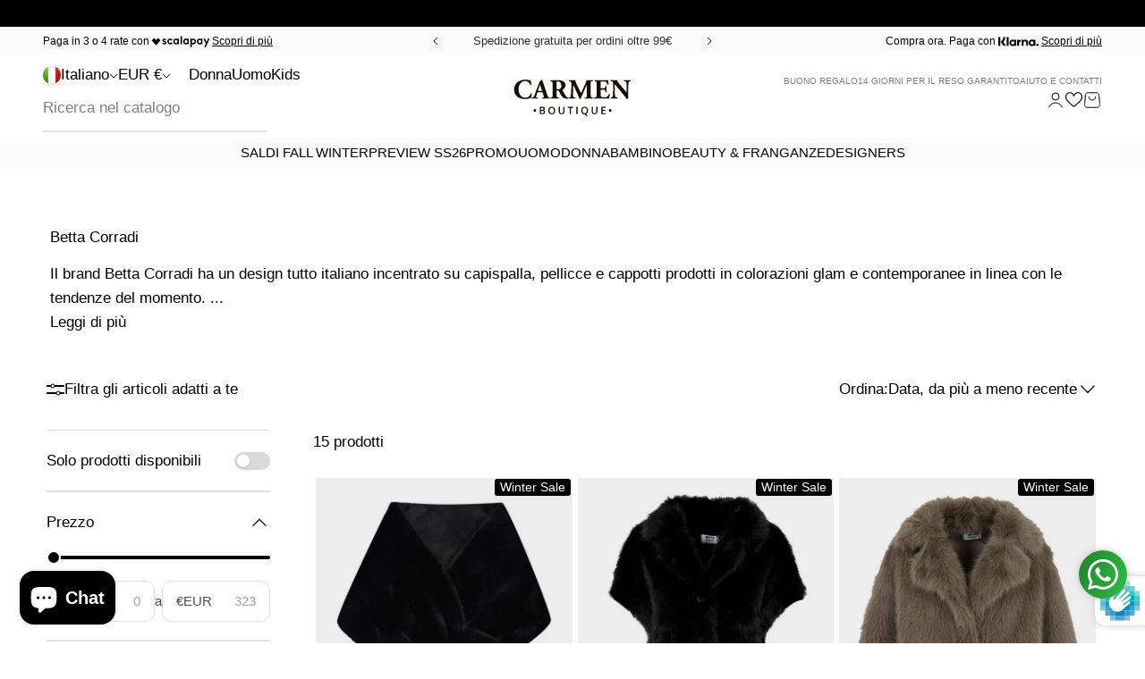

--- FILE ---
content_type: text/html; charset=utf-8
request_url: https://www.carmenboutique.it/collections/betta-corradi
body_size: 92790
content:
<!doctype html>

<html class="no-js" lang="it" dir="ltr">
  <head>
    <meta charset="utf-8">
    <meta name="viewport" content="width=device-width, initial-scale=1.0, height=device-height, minimum-scale=1.0, maximum-scale=1.0">
    <meta name="theme-color" content="#fff">
    <meta name="google-site-verification" content="KmpvPxiUG1cu4S-Khj6ZhXgIPXWfJUeudM5jPkMmXpA" />
    <meta name="facebook-domain-verification" content="1tk9ap07l05mcwiiug5f9trgougokm" />  
    
    <title>Carmen Boutique | Betta Corradi</title><meta name="description" content="Clicca e scopri la collezione Betta Corradi donna, il nostro assortimento di cappotti, giacche, gilet e pellicce Betta Corradi on-line su CarmenBoutique.it"><!-- Google tag (gtag.js) -->
      <script async src="https://www.googletagmanager.com/gtag/js?id=AW-610884303"></script>
    
       <script>
        window.dataLayer = window.dataLayer || [];
        function gtag(){dataLayer.push(arguments);}
        gtag('js', new Date());
        gtag('config', 'AW-610884303');
      </script>
    
    <!-- START KLARNA -->
    <script
      async
      data-environment="production"
      src="https://js.klarna.com/web-sdk/v1/klarna.js"
      data-client-id="26b3d30c-b9f2-515f-b7f1-de7d46879784"
    ></script>
      <!-- END KLARNA -->
    
    <!-- TrustBox script -->
    <script type="text/javascript" src="//widget.trustpilot.com/bootstrap/v5/tp.widget.bootstrap.min.js" async></script>
    <!-- End TrustBox script --> 
   
    <script>
  var wishlistButton = document.querySelector(".wishlist-btn");
  
  function swymCallbackFn(){    
    if(wishlistButton){
      _swat.fetchWrtEventTypeET(fetchCallbackFn, 4);       
      // fetching all wishlist events
    }
  }
  
  function fetchCallbackFn(products){
    var activeProductId = SwymPageData.empi, 
        activeVariantId = SwymPageData.epi;
    var isInWishlist = products.find(function(p){
      return p.empi == activeProductId && p.epi == activeVariantId;
    });
    if(isInWishlist){
      wishlistButton.setAttribute("disabled", true);
      wishlistButton.innerHTML = "Saved";
    } else {
      wishlistButton.addEventListener("click", function(e){
        if(SwymPageData){
          SwymPageData.et = 4;	// et 4 stands for wishlist event type
          _swat.addToWishList(SwymPageData, function(e){
            wishlistButton.innerHTML = "Saved"; 
          });
        }
      });
    }
  }
  if(!window.SwymCallbacks){
   window.SwymCallbacks = [];
  }
  window.SwymCallbacks.push(swymCallbackFn);
</script>
    <script defer>
  function swymCallbackFn(swat){
    // your API calls go here
    document.addEventListener("swym:collections-loaded", function(){
      swat.initializeActionButtons("body");
    })
  }
  if(!window.SwymCallbacks){
    window.SwymCallbacks = [];
  }
  window.SwymCallbacks.push(swymCallbackFn);
</script>

    <script class="swym-wishlist-header-counter-custom">
function renderWishlistCounter(swat) {
	var counter_elem = document.querySelectorAll(".swym-wishlist-header-counter"); /* Custom header can be added here.*/
	if (counter_elem) {
		for (var i = 0; i < counter_elem.length; i++) {
			if (swat.renderWishlistCount) {
				swat.renderWishlistCount(counter_elem[i], function(count, element) {
					console.log("debug - renderWishlistCount", count, element); 
				});
			}
		}
	}
}
if (!window.SwymCallbacks) {
	window.SwymCallbacks = [];
}
window.SwymCallbacks.push(renderWishlistCounter);
</script>
    
    <!-- START PAYPAL PAGA IN 3 RATE -->
    <script src="https://www.paypal.com/sdk/js?client-id=AYa8ATkCogZNah13Mp7rbqzULAzz5gkfSxVC2gCeZ0dIwLLQGzFLBUb1e-VqFBisRZk9FMYbQnZRQSzp&currency=EUR&components=messages" data-namespace="PayPalSDK"> </script>
    <!-- END PAYPAL PAGA IN 3 RATE --> 
    
    <link rel="canonical" href="https://www.carmenboutique.it/collections/betta-corradi">
    <script src="https://cdnjs.cloudflare.com/ajax/libs/jquery/3.2.1/jquery.min.js"></script>
    <script src="https://cdnjs.cloudflare.com/ajax/libs/jquery/3.7.1/jquery.min.js"></script><link rel="shortcut icon" href="//www.carmenboutique.it/cdn/shop/files/carmen-boutique-favicon.png?v=1614405696&width=96">
      <link rel="apple-touch-icon" href="//www.carmenboutique.it/cdn/shop/files/carmen-boutique-favicon.png?v=1614405696&width=180"><link rel="preconnect" href="https://cdn.shopify.com">
    <link rel="preconnect" href="https://fonts.shopifycdn.com" crossorigin>
    <link rel="dns-prefetch" href="https://productreviews.shopifycdn.com"><meta property="og:type" content="website">
  <meta property="og:title" content="Betta Corradi"><meta property="og:image" content="http://www.carmenboutique.it/cdn/shop/files/Carmen_Boutique_-_FB_2a68c659-9b16-41b9-901c-e86cd7352432.png?v=1629972818&width=2048">
  <meta property="og:image:secure_url" content="https://www.carmenboutique.it/cdn/shop/files/Carmen_Boutique_-_FB_2a68c659-9b16-41b9-901c-e86cd7352432.png?v=1629972818&width=2048">
  <meta property="og:image:width" content="1200">
  <meta property="og:image:height" content="628"><meta property="og:description" content="Clicca e scopri la collezione Betta Corradi donna, il nostro assortimento di cappotti, giacche, gilet e pellicce Betta Corradi on-line su CarmenBoutique.it"><meta property="og:url" content="https://www.carmenboutique.it/collections/betta-corradi">
<meta property="og:site_name" content="Carmenboutique.it"><meta name="twitter:card" content="summary"><meta name="twitter:title" content="Betta Corradi">
  <meta name="twitter:description" content="Il brand Betta Corradi ha un design tutto italiano incentrato su capispalla, pellicce e cappotti prodotti in colorazioni glam e contemporanee in linea con le tendenze del momento. "><meta name="twitter:image" content="https://www.carmenboutique.it/cdn/shop/files/Carmen_Boutique_-_FB_2a68c659-9b16-41b9-901c-e86cd7352432.png?crop=center&height=1200&v=1629972818&width=1200">
  <meta name="twitter:image:alt" content="">


  <script type="application/ld+json">
  {
    "@context": "https://schema.org",
    "@type": "BreadcrumbList",
  "itemListElement": [{
      "@type": "ListItem",
      "position": 1,
      "name": "Home",
      "item": "https://www.carmenboutique.it"
    },{
          "@type": "ListItem",
          "position": 2,
          "name": "Betta Corradi",
          "item": "https://www.carmenboutique.it/collections/betta-corradi"
        }]
  }
  </script>

<style>/* Typography (heading) */
  

/* Typography (body) */
  



:root {
    /**
     * ---------------------------------------------------------------------
     * SPACING VARIABLES
     *
     * We are using a spacing inspired from frameworks like Tailwind CSS.
     * ---------------------------------------------------------------------
     */
    --spacing-0-5: 0.125rem; /* 2px */
    --spacing-1: 0.25rem; /* 4px */
    --spacing-1-5: 0.375rem; /* 6px */
    --spacing-2: 0.5rem; /* 8px */
    --spacing-2-5: 0.625rem; /* 10px */
    --spacing-3: 0.75rem; /* 12px */
    --spacing-3-5: 0.875rem; /* 14px */
    --spacing-4: 1rem; /* 16px */
    --spacing-4-5: 1.125rem; /* 18px */
    --spacing-5: 1.25rem; /* 20px */
    --spacing-5-5: 1.375rem; /* 22px */
    --spacing-6: 1.5rem; /* 24px */
    --spacing-6-5: 1.625rem; /* 26px */
    --spacing-7: 1.75rem; /* 28px */
    --spacing-7-5: 1.875rem; /* 30px */
    --spacing-8: 2rem; /* 32px */
    --spacing-8-5: 2.125rem; /* 34px */
    --spacing-9: 2.25rem; /* 36px */
    --spacing-9-5: 2.375rem; /* 38px */
    --spacing-10: 2.5rem; /* 40px */
    --spacing-11: 2.75rem; /* 44px */
    --spacing-12: 3rem; /* 48px */
    --spacing-14: 3.5rem; /* 56px */
    --spacing-16: 4rem; /* 64px */
    --spacing-18: 4.5rem; /* 72px */
    --spacing-20: 5rem; /* 80px */
    --spacing-24: 6rem; /* 96px */
    --spacing-28: 7rem; /* 112px */
    --spacing-32: 8rem; /* 128px */
    --spacing-36: 9rem; /* 144px */
    --spacing-40: 10rem; /* 160px */
    --spacing-44: 11rem; /* 176px */
    --spacing-48: 12rem; /* 192px */
    --spacing-52: 13rem; /* 208px */
    --spacing-56: 14rem; /* 224px */
    --spacing-60: 15rem; /* 240px */
    --spacing-64: 16rem; /* 256px */
    --spacing-72: 18rem; /* 288px */
    --spacing-80: 20rem; /* 320px */
    --spacing-96: 24rem; /* 384px */

    /* Container */
    --container-max-width: 1800px;
    --container-narrow-max-width: 1550px;
    --container-gutter: var(--spacing-5);
    --section-outer-spacing-block: var(--spacing-12);
    --section-inner-max-spacing-block: var(--spacing-10);
    --section-inner-spacing-inline: var(--container-gutter);
    --section-stack-spacing-block: var(--spacing-8);

    /* Grid gutter */
    --grid-gutter: var(--spacing-5);

    /* Product list settings */
    --product-list-row-gap: var(--spacing-8);
    --product-list-column-gap: var(--grid-gutter);

    /* Form settings */
    --input-gap: var(--spacing-2);
    --input-height: 2.625rem;
    --input-padding-inline: var(--spacing-4);

    /* Other sizes */
    --sticky-area-height: calc(var(--sticky-announcement-bar-enabled, 0) * var(--announcement-bar-height, 0px) + var(--sticky-header-enabled, 0) * var(--header-height, 0px));

    /* RTL support */
    --transform-logical-flip: 1;
    --transform-origin-start: left;
    --transform-origin-end: right;

    /**
     * ---------------------------------------------------------------------
     * TYPOGRAPHY
     * ---------------------------------------------------------------------
     */

    /* Font properties */
    --heading-font-family: Helvetica, Arial, sans-serif;
    --heading-font-weight: 400;
    --heading-font-style: normal;
    --heading-text-transform: normal;
    --heading-letter-spacing: 0.0em;
    --text-font-family: Helvetica, Arial, sans-serif;
    --text-font-weight: 400;
    --text-font-style: normal;
    --text-letter-spacing: 0.0em;

    /* Font sizes */
    --text-h0: 2.75rem;
    --text-h1: 2rem;
    --text-h2: 1.75rem;
    --text-h3: 1.375rem;
    --text-h4: 1.125rem;
    --text-h5: 1.125rem;
    --text-h6: 1rem;
    --text-xs: 0.75rem;
    --text-sm: 0.8125rem;
    --text-base: 0.9375rem;
    --text-lg: 1.1875rem;

    /**
     * ---------------------------------------------------------------------
     * COLORS
     * ---------------------------------------------------------------------
     */

    /* Color settings */--accent: 0 0 0;
    --text-primary: 0 0 0;
    --background-primary: 255 255 255;
    --dialog-background: 255 255 255;
    --border-color: var(--text-color, var(--text-primary)) / 0.12;

    /* Button colors */
    --button-background-primary: 0 0 0;
    --button-text-primary: 253 253 253;
    --button-background-secondary: 0 0 0;
    --button-text-secondary: 255 255 255;

    /* Status colors */
    --success-background: 224 244 232;
    --success-text: 0 163 65;
    --warning-background: 255 246 233;
    --warning-text: 255 183 74;
    --error-background: 254 231 231;
    --error-text: 248 58 58;

    /* Product colors */
    --on-sale-text: 0 0 0;
    --on-sale-badge-background: 0 0 0;
    --on-sale-badge-text: 255 255 255;
    --sold-out-badge-background: 0 0 0;
    --sold-out-badge-text: 255 255 255;
    --primary-badge-background: 128 60 238;
    --primary-badge-text: 255 255 255;
    --star-color: 255 183 74;
    --product-card-background: 253 253 253;
    --product-card-text: 0 0 0;

    /* Header colors */
    --header-background: 255 255 255;
    --header-text: 0 0 0;

    /* Footer colors */
    --footer-background: 0 0 0;
    --footer-text: 253 253 253;

    /* Rounded variables (used for border radius) */
    --rounded-xs: 0.25rem;
    --rounded-sm: 0.125rem;
    --rounded: 0.25rem;
    --rounded-lg: 0.5rem;
    --rounded-full: 9999px;

    --rounded-button: 0.625rem;
    --rounded-input: 0.5rem;

    /* Box shadow */
    --shadow-sm: 0 2px 8px rgb(var(--text-primary) / 0.1);
    --shadow: 0 5px 15px rgb(var(--text-primary) / 0.1);
    --shadow-md: 0 5px 30px rgb(var(--text-primary) / 0.1);
    --shadow-block: 0px 18px 50px rgb(var(--text-primary) / 0.1);

    /**
     * ---------------------------------------------------------------------
     * OTHER
     * ---------------------------------------------------------------------
     */

    --cursor-close-svg-url: url(//www.carmenboutique.it/cdn/shop/t/27/assets/cursor-close.svg?v=147174565022153725511766143974);
    --cursor-zoom-in-svg-url: url(//www.carmenboutique.it/cdn/shop/t/27/assets/cursor-zoom-in.svg?v=154953035094101115921766143974);
    --cursor-zoom-out-svg-url: url(//www.carmenboutique.it/cdn/shop/t/27/assets/cursor-zoom-out.svg?v=16155520337305705181766143974);
    --checkmark-svg-url: url(//www.carmenboutique.it/cdn/shop/t/27/assets/checkmark.svg?v=34762813166404509531766143974);
  }

  [dir="rtl"]:root {
    /* RTL support */
    --transform-logical-flip: -1;
    --transform-origin-start: right;
    --transform-origin-end: left;
  }

  @media screen and (min-width: 700px) {
    :root {
      /* Typography (font size) */
      --text-h0: 3.5rem;
      --text-h1: 2.5rem;
      --text-h2: 2rem;
      --text-h3: 1.625rem;
      --text-h4: 1.375rem;
      --text-h5: 1.125rem;
      --text-h6: 1rem;

      --text-xs: 0.8125rem;
      --text-sm: 0.9375rem;
      --text-base: 1.0625rem;
      --text-lg: 1.3125rem;

      /* Spacing */
      --container-gutter: 2rem;
      --section-outer-spacing-block: var(--spacing-16);
      --section-inner-max-spacing-block: var(--spacing-12);
      --section-inner-spacing-inline: var(--spacing-12);
      --section-stack-spacing-block: var(--spacing-12);

      /* Grid gutter */
      --grid-gutter: var(--spacing-6);

      /* Product list settings */
      --product-list-row-gap: var(--spacing-12);

      /* Form settings */
      --input-gap: 1rem;
      --input-height: 3.125rem;
      --input-padding-inline: var(--spacing-5);
    }
  }

  @media screen and (min-width: 1000px) {
    :root {
      /* Spacing settings */
      --container-gutter: var(--spacing-12);
      --section-outer-spacing-block: var(--spacing-18);
      --section-inner-max-spacing-block: var(--spacing-16);
      --section-inner-spacing-inline: var(--spacing-16);
      --section-stack-spacing-block: var(--spacing-12);
    }
  }

  @media screen and (min-width: 1150px) {
    :root {
      /* Spacing settings */
      --container-gutter: var(--spacing-12);
      --section-outer-spacing-block: var(--spacing-20);
      --section-inner-max-spacing-block: var(--spacing-16);
      --section-inner-spacing-inline: var(--spacing-16);
      --section-stack-spacing-block: var(--spacing-12);
    }
  }

  @media screen and (min-width: 1400px) {
    :root {
      /* Typography (font size) */
      --text-h0: 4.5rem;
      --text-h1: 3.5rem;
      --text-h2: 2.75rem;
      --text-h3: 2rem;
      --text-h4: 1.75rem;
      --text-h5: 1.375rem;
      --text-h6: 1.25rem;

      --section-outer-spacing-block: var(--spacing-24);
      --section-inner-max-spacing-block: var(--spacing-18);
      --section-inner-spacing-inline: var(--spacing-18);
    }
  }

  @media screen and (min-width: 1600px) {
    :root {
      --section-outer-spacing-block: var(--spacing-24);
      --section-inner-max-spacing-block: var(--spacing-20);
      --section-inner-spacing-inline: var(--spacing-20);
    }
  }

  /**
   * ---------------------------------------------------------------------
   * LIQUID DEPENDANT CSS
   *
   * Our main CSS is Liquid free, but some very specific features depend on
   * theme settings, so we have them here
   * ---------------------------------------------------------------------
   */@media screen and (pointer: fine) {
        .button:not([disabled]):hover, .btn:not([disabled]):hover, .shopify-payment-button__button--unbranded:not([disabled]):hover {
          --button-background-opacity: 0.85;
        }

        .button--subdued:not([disabled]):hover {
          --button-background: var(--text-color) / .05 !important;
        }
      }</style><script>
  document.documentElement.classList.replace('no-js', 'js');

  // This allows to expose several variables to the global scope, to be used in scripts
  window.themeVariables = {
    settings: {
      showPageTransition: true,
      headingApparition: "split_fade",
      pageType: "collection",
      moneyFormat: "€ {{amount_with_comma_separator}}",
      moneyWithCurrencyFormat: "€ {{amount_with_comma_separator}}",
      currencyCodeEnabled: true,
      cartType: "drawer",
      showDiscount: true,
      discountMode: "percentage"
    },

    strings: {
      accessibilityClose: "Chiudi",
      accessibilityNext: "Successivo",
      accessibilityPrevious: "Precedente",
      addToCartButton: "Aggiungi al carrello",
      soldOutButton: "Esaurito",
      preOrderButton: "Pre-ordina",
      unavailableButton: "Non disponibile",
      closeGallery: "Chiudi galleria immagini",
      zoomGallery: "Ingrandisci immagine",
      errorGallery: "L\u0026#39;immagine non può essere caricata",
      soldOutBadge: "Esaurito",
      discountBadge: "- @@",
      sku: "SKU:",
      searchNoResults: "Non sono stati trovati risultati. Riprova!",
      addOrderNote: "Aggiungi una nota all\u0026#39;ordine",
      editOrderNote: "Modifica nota dell\u0026#39;ordine",
      shippingEstimatorNoResults: "Siamo spiacenti, non spediamo nella tua zona.",
      shippingEstimatorOneResult: "1 opzione spedizione disponibile per il tuo indirizzo:",
      shippingEstimatorMultipleResults: "Multiple opzioni spedizione disponibili per il tuo indirizzo:",
      shippingEstimatorError: "C\u0026#39;è stato un errore nel calcolo delle opzioni spedizione:"
    },

    breakpoints: {
      'sm': 'screen and (min-width: 700px)',
      'md': 'screen and (min-width: 1000px)',
      'lg': 'screen and (min-width: 1150px)',
      'xl': 'screen and (min-width: 1400px)',

      'sm-max': 'screen and (max-width: 699px)',
      'md-max': 'screen and (max-width: 999px)',
      'lg-max': 'screen and (max-width: 1149px)',
      'xl-max': 'screen and (max-width: 1399px)'
    }
  };window.addEventListener('DOMContentLoaded', () => {
      const isReloaded = (window.performance.navigation && window.performance.navigation.type === 1) || window.performance.getEntriesByType('navigation').map((nav) => nav.type).includes('reload');

      if ('animate' in document.documentElement && window.matchMedia('(prefers-reduced-motion: no-preference)').matches && document.referrer.includes(location.host) && !isReloaded) {
        document.body.animate({opacity: [0, 1]}, {duration: 115, fill: 'forwards'});
      }
    });

    window.addEventListener('pageshow', (event) => {
      document.body.classList.remove('page-transition');

      if (event.persisted) {
        document.body.animate({opacity: [0, 1]}, {duration: 0, fill: 'forwards'});
      }
    });// For detecting native share
  document.documentElement.classList.add(`native-share--${navigator.share ? 'enabled' : 'disabled'}`);</script>
<script type="text/javascript">
var _iub = _iub || [];
_iub.csConfiguration = {"invalidateConsentWithoutLog":true,"consentOnContinuedBrowsing":false,"perPurposeConsent":true,"whitelabel":false,"lang":"it","siteId":2058990,"floatingPreferencesButtonDisplay":false,"cookiePolicyId":48505533, "banner":{ "acceptButtonDisplay":true,"customizeButtonDisplay":true,"acceptButtonColor":"#ffffff","acceptButtonCaptionColor":"#010101","customizeButtonColor":"#212121","customizeButtonCaptionColor":"white","rejectButtonDisplay":true,"rejectButtonColor":"#ffffff","rejectButtonCaptionColor":"#010101","listPurposes":true,"explicitWithdrawal":true,"position":"bottom","textColor":"white","backgroundColor":"#000001","closeButtonRejects":true }};
  <!-- codice per Shopify (1 di 2) -->
    var onPreferenceFirstExpressedCallback = function(consent) {
        if (true == _iub.csConfiguration.perPurposeConsent) {
            consent.consent = Object.keys(consent.purposes).every(function(k) {
                return consent.purposes[k]
            });
        }
        window.Shopify.customerPrivacy.setTrackingConsent(consent.consent, function() {});
    }
    if (typeof _iub.csConfiguration.callback === 'object') {
        _iub.csConfiguration.callback.onPreferenceFirstExpressed = onPreferenceFirstExpressedCallback;
    } else {
        _iub.csConfiguration.callback = {
            onPreferenceFirstExpressed: onPreferenceFirstExpressedCallback
        };
    }
</script>
<!--<script type="text/javascript" src="https://cs.iubenda.com/autoblocking/3301020.js"></script>-->
<script type="text/javascript" src="//cdn.iubenda.com/cs/iubenda_cs.js" charset="UTF-8" async></script>

<!-- codice per Shopify (2 di 2) - Tracking API -->
<script type="text/javascript">
    window.Shopify.loadFeatures([{
            name: 'consent-tracking-api',
            version: '0.1',
        }, ],
        function(error) {
            if (error) {
                throw error;
            }
        });
</script>


    <script type="module" src="//www.carmenboutique.it/cdn/shop/t/27/assets/vendor.min.js?v=101728284033374364961766143974"></script>
    <script type="module" src="//www.carmenboutique.it/cdn/shop/t/27/assets/theme.js?v=144359990659332195771767308385"></script>
    <script type="module" src="//www.carmenboutique.it/cdn/shop/t/27/assets/sections.js?v=107308830143749830841768404769"></script>

    <script>window.performance && window.performance.mark && window.performance.mark('shopify.content_for_header.start');</script><meta name="facebook-domain-verification" content="ckrvdrcqvncp2njigcefytapn3svow">
<meta id="shopify-digital-wallet" name="shopify-digital-wallet" content="/26916487210/digital_wallets/dialog">
<meta name="shopify-checkout-api-token" content="1ce0dacc5865fe4b25a9181bc2ffca9f">
<meta id="in-context-paypal-metadata" data-shop-id="26916487210" data-venmo-supported="false" data-environment="production" data-locale="it_IT" data-paypal-v4="true" data-currency="EUR">
<link rel="alternate" type="application/atom+xml" title="Feed" href="/collections/betta-corradi.atom" />
<link rel="alternate" hreflang="x-default" href="https://www.carmenboutique.it/collections/betta-corradi">
<link rel="alternate" hreflang="it" href="https://www.carmenboutique.it/collections/betta-corradi">
<link rel="alternate" hreflang="en" href="https://www.carmenboutique.it/en/collections/betta-corradi">
<link rel="alternate" type="application/json+oembed" href="https://www.carmenboutique.it/collections/betta-corradi.oembed">
<script async="async" src="/checkouts/internal/preloads.js?locale=it-IT"></script>
<link rel="preconnect" href="https://shop.app" crossorigin="anonymous">
<script async="async" src="https://shop.app/checkouts/internal/preloads.js?locale=it-IT&shop_id=26916487210" crossorigin="anonymous"></script>
<script id="apple-pay-shop-capabilities" type="application/json">{"shopId":26916487210,"countryCode":"IT","currencyCode":"EUR","merchantCapabilities":["supports3DS"],"merchantId":"gid:\/\/shopify\/Shop\/26916487210","merchantName":"Carmenboutique.it","requiredBillingContactFields":["postalAddress","email","phone"],"requiredShippingContactFields":["postalAddress","email","phone"],"shippingType":"shipping","supportedNetworks":["visa","maestro","masterCard","amex"],"total":{"type":"pending","label":"Carmenboutique.it","amount":"1.00"},"shopifyPaymentsEnabled":true,"supportsSubscriptions":true}</script>
<script id="shopify-features" type="application/json">{"accessToken":"1ce0dacc5865fe4b25a9181bc2ffca9f","betas":["rich-media-storefront-analytics"],"domain":"www.carmenboutique.it","predictiveSearch":true,"shopId":26916487210,"locale":"it"}</script>
<script>var Shopify = Shopify || {};
Shopify.shop = "carmenboutique-it.myshopify.com";
Shopify.locale = "it";
Shopify.currency = {"active":"EUR","rate":"1.0"};
Shopify.country = "IT";
Shopify.theme = {"name":"SWYM Impact 4.3.3 | RP | SALDI INVERNALI 2025","id":190682530133,"schema_name":"Impact","schema_version":"4.3.3","theme_store_id":null,"role":"main"};
Shopify.theme.handle = "null";
Shopify.theme.style = {"id":null,"handle":null};
Shopify.cdnHost = "www.carmenboutique.it/cdn";
Shopify.routes = Shopify.routes || {};
Shopify.routes.root = "/";</script>
<script type="module">!function(o){(o.Shopify=o.Shopify||{}).modules=!0}(window);</script>
<script>!function(o){function n(){var o=[];function n(){o.push(Array.prototype.slice.apply(arguments))}return n.q=o,n}var t=o.Shopify=o.Shopify||{};t.loadFeatures=n(),t.autoloadFeatures=n()}(window);</script>
<script>
  window.ShopifyPay = window.ShopifyPay || {};
  window.ShopifyPay.apiHost = "shop.app\/pay";
  window.ShopifyPay.redirectState = null;
</script>
<script id="shop-js-analytics" type="application/json">{"pageType":"collection"}</script>
<script defer="defer" async type="module" src="//www.carmenboutique.it/cdn/shopifycloud/shop-js/modules/v2/client.init-shop-cart-sync_DXGljDCh.it.esm.js"></script>
<script defer="defer" async type="module" src="//www.carmenboutique.it/cdn/shopifycloud/shop-js/modules/v2/chunk.common_Dby6QE3M.esm.js"></script>
<script type="module">
  await import("//www.carmenboutique.it/cdn/shopifycloud/shop-js/modules/v2/client.init-shop-cart-sync_DXGljDCh.it.esm.js");
await import("//www.carmenboutique.it/cdn/shopifycloud/shop-js/modules/v2/chunk.common_Dby6QE3M.esm.js");

  window.Shopify.SignInWithShop?.initShopCartSync?.({"fedCMEnabled":true,"windoidEnabled":true});

</script>
<script>
  window.Shopify = window.Shopify || {};
  if (!window.Shopify.featureAssets) window.Shopify.featureAssets = {};
  window.Shopify.featureAssets['shop-js'] = {"shop-cart-sync":["modules/v2/client.shop-cart-sync_CuycFFQA.it.esm.js","modules/v2/chunk.common_Dby6QE3M.esm.js"],"init-fed-cm":["modules/v2/client.init-fed-cm_BNG5oyTN.it.esm.js","modules/v2/chunk.common_Dby6QE3M.esm.js"],"shop-button":["modules/v2/client.shop-button_CYDCs7np.it.esm.js","modules/v2/chunk.common_Dby6QE3M.esm.js"],"init-windoid":["modules/v2/client.init-windoid_CIyZw0nM.it.esm.js","modules/v2/chunk.common_Dby6QE3M.esm.js"],"shop-cash-offers":["modules/v2/client.shop-cash-offers_CcSAlF98.it.esm.js","modules/v2/chunk.common_Dby6QE3M.esm.js","modules/v2/chunk.modal_D1Buujso.esm.js"],"shop-toast-manager":["modules/v2/client.shop-toast-manager_BX7Boar6.it.esm.js","modules/v2/chunk.common_Dby6QE3M.esm.js"],"init-shop-email-lookup-coordinator":["modules/v2/client.init-shop-email-lookup-coordinator_9H--u2Oq.it.esm.js","modules/v2/chunk.common_Dby6QE3M.esm.js"],"pay-button":["modules/v2/client.pay-button_Dij3AEMZ.it.esm.js","modules/v2/chunk.common_Dby6QE3M.esm.js"],"avatar":["modules/v2/client.avatar_BTnouDA3.it.esm.js"],"init-shop-cart-sync":["modules/v2/client.init-shop-cart-sync_DXGljDCh.it.esm.js","modules/v2/chunk.common_Dby6QE3M.esm.js"],"shop-login-button":["modules/v2/client.shop-login-button_CQ3q_nN6.it.esm.js","modules/v2/chunk.common_Dby6QE3M.esm.js","modules/v2/chunk.modal_D1Buujso.esm.js"],"init-customer-accounts-sign-up":["modules/v2/client.init-customer-accounts-sign-up_BnxtNv5b.it.esm.js","modules/v2/client.shop-login-button_CQ3q_nN6.it.esm.js","modules/v2/chunk.common_Dby6QE3M.esm.js","modules/v2/chunk.modal_D1Buujso.esm.js"],"init-shop-for-new-customer-accounts":["modules/v2/client.init-shop-for-new-customer-accounts_CKlpbIAZ.it.esm.js","modules/v2/client.shop-login-button_CQ3q_nN6.it.esm.js","modules/v2/chunk.common_Dby6QE3M.esm.js","modules/v2/chunk.modal_D1Buujso.esm.js"],"init-customer-accounts":["modules/v2/client.init-customer-accounts_BatGhs6N.it.esm.js","modules/v2/client.shop-login-button_CQ3q_nN6.it.esm.js","modules/v2/chunk.common_Dby6QE3M.esm.js","modules/v2/chunk.modal_D1Buujso.esm.js"],"shop-follow-button":["modules/v2/client.shop-follow-button_Drfnypl_.it.esm.js","modules/v2/chunk.common_Dby6QE3M.esm.js","modules/v2/chunk.modal_D1Buujso.esm.js"],"lead-capture":["modules/v2/client.lead-capture_C77H9ivN.it.esm.js","modules/v2/chunk.common_Dby6QE3M.esm.js","modules/v2/chunk.modal_D1Buujso.esm.js"],"checkout-modal":["modules/v2/client.checkout-modal_B3EdBKL4.it.esm.js","modules/v2/chunk.common_Dby6QE3M.esm.js","modules/v2/chunk.modal_D1Buujso.esm.js"],"shop-login":["modules/v2/client.shop-login_CkabS-Xl.it.esm.js","modules/v2/chunk.common_Dby6QE3M.esm.js","modules/v2/chunk.modal_D1Buujso.esm.js"],"payment-terms":["modules/v2/client.payment-terms_BgXoyFHX.it.esm.js","modules/v2/chunk.common_Dby6QE3M.esm.js","modules/v2/chunk.modal_D1Buujso.esm.js"]};
</script>
<script>(function() {
  var isLoaded = false;
  function asyncLoad() {
    if (isLoaded) return;
    isLoaded = true;
    var urls = ["\/\/swymv3starter01.azureedge.net\/code\/swym-shopify.js?shop=carmenboutique-it.myshopify.com","https:\/\/static.returngo.ai\/master.returngo.ai\/returngo.min.js?shop=carmenboutique-it.myshopify.com","https:\/\/ecommplugins-scripts.trustpilot.com\/v2.1\/js\/header.min.js?settings=eyJrZXkiOiJWeEpBUDF5YU1PbkJPNEdVIiwicyI6InNrdSJ9\u0026shop=carmenboutique-it.myshopify.com","https:\/\/ecommplugins-trustboxsettings.trustpilot.com\/carmenboutique-it.myshopify.com.js?settings=1636447821049\u0026shop=carmenboutique-it.myshopify.com","https:\/\/widget.trustpilot.com\/bootstrap\/v5\/tp.widget.sync.bootstrap.min.js?shop=carmenboutique-it.myshopify.com","https:\/\/cdn.shopify.com\/s\/files\/1\/0683\/1371\/0892\/files\/splmn-shopify-prod-August-31.min.js?v=1693985059\u0026shop=carmenboutique-it.myshopify.com","https:\/\/cdn.hextom.com\/js\/eventpromotionbar.js?shop=carmenboutique-it.myshopify.com"];
    for (var i = 0; i < urls.length; i++) {
      var s = document.createElement('script');
      s.type = 'text/javascript';
      s.async = true;
      s.src = urls[i];
      var x = document.getElementsByTagName('script')[0];
      x.parentNode.insertBefore(s, x);
    }
  };
  if(window.attachEvent) {
    window.attachEvent('onload', asyncLoad);
  } else {
    window.addEventListener('load', asyncLoad, false);
  }
})();</script>
<script id="__st">var __st={"a":26916487210,"offset":3600,"reqid":"f0bbec4d-cb15-4f32-bbaf-af321201ffc9-1768970897","pageurl":"www.carmenboutique.it\/collections\/betta-corradi","u":"6b484ddccc63","p":"collection","rtyp":"collection","rid":176703864874};</script>
<script>window.ShopifyPaypalV4VisibilityTracking = true;</script>
<script id="captcha-bootstrap">!function(){'use strict';const t='contact',e='account',n='new_comment',o=[[t,t],['blogs',n],['comments',n],[t,'customer']],c=[[e,'customer_login'],[e,'guest_login'],[e,'recover_customer_password'],[e,'create_customer']],r=t=>t.map((([t,e])=>`form[action*='/${t}']:not([data-nocaptcha='true']) input[name='form_type'][value='${e}']`)).join(','),a=t=>()=>t?[...document.querySelectorAll(t)].map((t=>t.form)):[];function s(){const t=[...o],e=r(t);return a(e)}const i='password',u='form_key',d=['recaptcha-v3-token','g-recaptcha-response','h-captcha-response',i],f=()=>{try{return window.sessionStorage}catch{return}},m='__shopify_v',_=t=>t.elements[u];function p(t,e,n=!1){try{const o=window.sessionStorage,c=JSON.parse(o.getItem(e)),{data:r}=function(t){const{data:e,action:n}=t;return t[m]||n?{data:e,action:n}:{data:t,action:n}}(c);for(const[e,n]of Object.entries(r))t.elements[e]&&(t.elements[e].value=n);n&&o.removeItem(e)}catch(o){console.error('form repopulation failed',{error:o})}}const l='form_type',E='cptcha';function T(t){t.dataset[E]=!0}const w=window,h=w.document,L='Shopify',v='ce_forms',y='captcha';let A=!1;((t,e)=>{const n=(g='f06e6c50-85a8-45c8-87d0-21a2b65856fe',I='https://cdn.shopify.com/shopifycloud/storefront-forms-hcaptcha/ce_storefront_forms_captcha_hcaptcha.v1.5.2.iife.js',D={infoText:'Protetto da hCaptcha',privacyText:'Privacy',termsText:'Termini'},(t,e,n)=>{const o=w[L][v],c=o.bindForm;if(c)return c(t,g,e,D).then(n);var r;o.q.push([[t,g,e,D],n]),r=I,A||(h.body.append(Object.assign(h.createElement('script'),{id:'captcha-provider',async:!0,src:r})),A=!0)});var g,I,D;w[L]=w[L]||{},w[L][v]=w[L][v]||{},w[L][v].q=[],w[L][y]=w[L][y]||{},w[L][y].protect=function(t,e){n(t,void 0,e),T(t)},Object.freeze(w[L][y]),function(t,e,n,w,h,L){const[v,y,A,g]=function(t,e,n){const i=e?o:[],u=t?c:[],d=[...i,...u],f=r(d),m=r(i),_=r(d.filter((([t,e])=>n.includes(e))));return[a(f),a(m),a(_),s()]}(w,h,L),I=t=>{const e=t.target;return e instanceof HTMLFormElement?e:e&&e.form},D=t=>v().includes(t);t.addEventListener('submit',(t=>{const e=I(t);if(!e)return;const n=D(e)&&!e.dataset.hcaptchaBound&&!e.dataset.recaptchaBound,o=_(e),c=g().includes(e)&&(!o||!o.value);(n||c)&&t.preventDefault(),c&&!n&&(function(t){try{if(!f())return;!function(t){const e=f();if(!e)return;const n=_(t);if(!n)return;const o=n.value;o&&e.removeItem(o)}(t);const e=Array.from(Array(32),(()=>Math.random().toString(36)[2])).join('');!function(t,e){_(t)||t.append(Object.assign(document.createElement('input'),{type:'hidden',name:u})),t.elements[u].value=e}(t,e),function(t,e){const n=f();if(!n)return;const o=[...t.querySelectorAll(`input[type='${i}']`)].map((({name:t})=>t)),c=[...d,...o],r={};for(const[a,s]of new FormData(t).entries())c.includes(a)||(r[a]=s);n.setItem(e,JSON.stringify({[m]:1,action:t.action,data:r}))}(t,e)}catch(e){console.error('failed to persist form',e)}}(e),e.submit())}));const S=(t,e)=>{t&&!t.dataset[E]&&(n(t,e.some((e=>e===t))),T(t))};for(const o of['focusin','change'])t.addEventListener(o,(t=>{const e=I(t);D(e)&&S(e,y())}));const B=e.get('form_key'),M=e.get(l),P=B&&M;t.addEventListener('DOMContentLoaded',(()=>{const t=y();if(P)for(const e of t)e.elements[l].value===M&&p(e,B);[...new Set([...A(),...v().filter((t=>'true'===t.dataset.shopifyCaptcha))])].forEach((e=>S(e,t)))}))}(h,new URLSearchParams(w.location.search),n,t,e,['guest_login'])})(!0,!0)}();</script>
<script integrity="sha256-4kQ18oKyAcykRKYeNunJcIwy7WH5gtpwJnB7kiuLZ1E=" data-source-attribution="shopify.loadfeatures" defer="defer" src="//www.carmenboutique.it/cdn/shopifycloud/storefront/assets/storefront/load_feature-a0a9edcb.js" crossorigin="anonymous"></script>
<script crossorigin="anonymous" defer="defer" src="//www.carmenboutique.it/cdn/shopifycloud/storefront/assets/shopify_pay/storefront-65b4c6d7.js?v=20250812"></script>
<script data-source-attribution="shopify.dynamic_checkout.dynamic.init">var Shopify=Shopify||{};Shopify.PaymentButton=Shopify.PaymentButton||{isStorefrontPortableWallets:!0,init:function(){window.Shopify.PaymentButton.init=function(){};var t=document.createElement("script");t.src="https://www.carmenboutique.it/cdn/shopifycloud/portable-wallets/latest/portable-wallets.it.js",t.type="module",document.head.appendChild(t)}};
</script>
<script data-source-attribution="shopify.dynamic_checkout.buyer_consent">
  function portableWalletsHideBuyerConsent(e){var t=document.getElementById("shopify-buyer-consent"),n=document.getElementById("shopify-subscription-policy-button");t&&n&&(t.classList.add("hidden"),t.setAttribute("aria-hidden","true"),n.removeEventListener("click",e))}function portableWalletsShowBuyerConsent(e){var t=document.getElementById("shopify-buyer-consent"),n=document.getElementById("shopify-subscription-policy-button");t&&n&&(t.classList.remove("hidden"),t.removeAttribute("aria-hidden"),n.addEventListener("click",e))}window.Shopify?.PaymentButton&&(window.Shopify.PaymentButton.hideBuyerConsent=portableWalletsHideBuyerConsent,window.Shopify.PaymentButton.showBuyerConsent=portableWalletsShowBuyerConsent);
</script>
<script data-source-attribution="shopify.dynamic_checkout.cart.bootstrap">document.addEventListener("DOMContentLoaded",(function(){function t(){return document.querySelector("shopify-accelerated-checkout-cart, shopify-accelerated-checkout")}if(t())Shopify.PaymentButton.init();else{new MutationObserver((function(e,n){t()&&(Shopify.PaymentButton.init(),n.disconnect())})).observe(document.body,{childList:!0,subtree:!0})}}));
</script>
<link id="shopify-accelerated-checkout-styles" rel="stylesheet" media="screen" href="https://www.carmenboutique.it/cdn/shopifycloud/portable-wallets/latest/accelerated-checkout-backwards-compat.css" crossorigin="anonymous">
<style id="shopify-accelerated-checkout-cart">
        #shopify-buyer-consent {
  margin-top: 1em;
  display: inline-block;
  width: 100%;
}

#shopify-buyer-consent.hidden {
  display: none;
}

#shopify-subscription-policy-button {
  background: none;
  border: none;
  padding: 0;
  text-decoration: underline;
  font-size: inherit;
  cursor: pointer;
}

#shopify-subscription-policy-button::before {
  box-shadow: none;
}

      </style>

<script>window.performance && window.performance.mark && window.performance.mark('shopify.content_for_header.end');</script>
<link href="//www.carmenboutique.it/cdn/shop/t/27/assets/theme.css?v=40890820473212357271766143974" rel="stylesheet" type="text/css" media="all" /><script>
    $(document).ready(function () {
       $(".bt_wish").bind("click", function (event) {
           event.preventDefault();
           console.log('bt_wish', $(this));
         if($(this).find('.cl_cuore_vuoto').is(":visible")){
           $(this).find('.cl_cuore_vuoto').hide();
           $(this).find('.cl_cuore_pieno').show();
         }
         else{
           $(this).find('.cl_cuore_vuoto').show();
           $(this).find('.cl_cuore_pieno').hide();
         }
       });

           $(".bt_wish.active").find('.cl_cuore_vuoto').hide();
           $(".bt_wish.active").find('.cl_cuore_pieno').show();
      
    });
</script>
  <!-- BEGIN app block: shopify://apps/wrapped/blocks/app-embed/1714fc7d-e525-4a14-8c3e-1b6ed95734c5 --><script type="module" src="https://cdn.shopify.com/storefront/web-components.js"></script>
<!-- BEGIN app snippet: app-embed.settings --><script type="text/javascript">
  window.Wrapped = { ...window.Wrapped };
  window.Wrapped.options = {"order":{"settings":{"optionMode":"advanced","visibilityTag":"wrapped:disabled","giftMessage":false,"giftMessageMaxChars":250,"giftSender":false,"giftReceiver":false,"giftMessageRequired":false,"giftSenderRequired":false,"giftReceiverRequired":false,"giftMessageEmoji":true,"giftSenderEmoji":true,"giftReceiverEmoji":true,"giftOptionLabels":{"primary":"Select a gift option","it":"Select a gift option","en":"Select a gift option"},"giftCheckboxLabels":{"primary":"🎁 Confezione regalo?","it":"🎁 Confezione regalo questo ordine?","en":"🎁 Gift wrap this order?"},"giftMessageLabels":{"primary":"Aggiungi un messaggio personalizzato al tuo ordine regalo:","it":"Aggiungi un messaggio personalizzato al tuo ordine regalo:","en":"Add a personalized gift message:"},"giftMessagePlaceholderLabels":{"primary":"Write your message here..."},"giftSenderLabels":{"primary":"Mittente:","it":"Mittente:","en":"Sender:"},"giftSenderPlaceholderLabels":{"primary":"Sender name"},"giftReceiverLabels":{"primary":"Destinatario:","it":"Destinatario:","en":"Recipient:"},"giftReceiverPlaceholderLabels":{"primary":"Receiver name"},"saveLabels":{"primary":"Save"},"removeLabels":{"primary":"Remove"},"unavailableLabels":{"primary":"Unavailable"},"visibilityHelperLabels":{"primary":"Unavailable for one or more items in your cart"},"requiredFieldLabels":{"primary":"Please fill out this field."},"emojiFieldLabels":{"primary":"Emoji characters are not permitted."},"ordersLimitReached":false,"multipleGiftVariants":true},"datafields":{"checkbox":"Gift Wrap","message":"Gift Message","sender":"Gift Sender","receiver":"Gift Receiver","variant":"Gift Option"},"product":{"handle":"gift-wrap","image":"https:\/\/cdn.shopify.com\/s\/files\/1\/0269\/1648\/7210\/files\/unnamed_d964f116-2f7a-4790-907e-52695dac160f_600x600.jpg?v=1704369382","priceMode":"order","hiddenInventory":false,"hiddenVisibility":false,"variantPricingPaid":true,"variantPricingFree":false,"bundles":false,"id":8918984884565,"gid":"gid:\/\/shopify\/Product\/8918984884565","variants":[{"availableForSale":true,"title":"Busta","price":5.0,"id":47716679582037,"imageSrc":null,"boxItemLimit":"2","boxWeightLimit":"3.0"}]},"blocks":[{"id":"6d6913c6-34b2-4101-9eee-ef4056f03bb8","blockType":"cart_drawer","modal":false,"pricing":true,"refresh":true,"primaryCheckbox":true,"previewImage":true,"variantAppearance":"images-modern","labels":{"primary":""},"targets":{"162218410325":{"id":"9ae42d71-4547-4eb1-8614-860091094751","selector":null,"repositionedByDeveloper":false,"position":null,"action":null,"actionDeveloper":null,"actionType":null,"actionTypeDeveloper":null,"formTarget":null},"189899538773":{"id":"82c5fea9-3e19-4417-92a2-7358c18e29cf","selector":"cart-drawer form[action*=\"\/cart\"].buy-buttons","repositionedByDeveloper":false,"position":"beforebegin","action":"cart:refresh","actionDeveloper":null,"actionType":"event","actionTypeDeveloper":null,"formTarget":null},"177137516885":{"id":"512c536c-c7c6-49e2-b4a8-438873ce3bf2","selector":"cart-drawer form[action*=\"\/cart\"].buy-buttons","repositionedByDeveloper":false,"position":"beforebegin","action":"cart:refresh","actionDeveloper":null,"actionType":"event","actionTypeDeveloper":null,"formTarget":null},"167842283861":{"id":"9388ea98-d994-46a5-8304-94bd4fc5bfde","selector":null,"repositionedByDeveloper":false,"position":null,"action":null,"actionDeveloper":null,"actionType":null,"actionTypeDeveloper":null,"formTarget":null},"166415335765":{"id":"d10564e3-5c5e-48c3-85bd-4eb9a7578d52","selector":null,"repositionedByDeveloper":false,"position":null,"action":null,"actionDeveloper":null,"actionType":null,"actionTypeDeveloper":null,"formTarget":null},"189232251221":{"id":"ee117a25-ddce-4207-89fb-bdf34b3aaad4","selector":"cart-drawer form[action*=\"\/cart\"].buy-buttons","repositionedByDeveloper":false,"position":"beforebegin","action":"cart:refresh","actionDeveloper":null,"actionType":"event","actionTypeDeveloper":null,"formTarget":null},"176114663765":{"id":"57d60c6e-90de-4327-84a8-ecfc96620d92","selector":"cart-drawer form[action*=\"\/cart\"].buy-buttons","repositionedByDeveloper":false,"position":"beforebegin","action":"cart:refresh","actionDeveloper":null,"actionType":"event","actionTypeDeveloper":null,"formTarget":null},"190682530133":{"id":"f181a4a3-af55-4a52-b135-438ed7ab3ce5","selector":"cart-drawer form[action*=\"\/cart\"].buy-buttons","repositionedByDeveloper":false,"position":"beforebegin","action":"cart:refresh","actionDeveloper":null,"actionType":"event","actionTypeDeveloper":null,"formTarget":null},"163123659093":{"id":"03d48f9c-8519-46d1-bf66-0a75e8b4788f","selector":null,"repositionedByDeveloper":false,"position":null,"action":null,"actionDeveloper":null,"actionType":null,"actionTypeDeveloper":null,"formTarget":null},"79741386794":{"id":"953f4d7d-9505-4383-9977-6c4b64e73bf1","selector":null,"repositionedByDeveloper":false,"position":null,"action":null,"actionDeveloper":null,"actionType":null,"actionTypeDeveloper":null,"formTarget":null},"183159325013":{"id":"c568273a-f32b-44c7-9fd8-a87305624d48","selector":"cart-drawer form[action*=\"\/cart\"].buy-buttons","repositionedByDeveloper":false,"position":"beforebegin","action":"cart:refresh","actionDeveloper":null,"actionType":"event","actionTypeDeveloper":null,"formTarget":null},"162125775189":{"id":"867f9dd5-e8a4-4c07-9e03-d224d9341f7f","selector":null,"repositionedByDeveloper":false,"position":null,"action":null,"actionDeveloper":null,"actionType":null,"actionTypeDeveloper":null,"formTarget":null},"158429184341":{"id":"840fdad3-f181-4908-999b-4153f350105d","selector":null,"repositionedByDeveloper":false,"position":null,"action":null,"actionDeveloper":null,"actionType":null,"actionTypeDeveloper":null,"formTarget":null},"159800688981":{"id":"ca069d68-d2bb-4437-9894-f5c417e702fc","selector":null,"repositionedByDeveloper":false,"position":null,"action":null,"actionDeveloper":null,"actionType":null,"actionTypeDeveloper":null,"formTarget":null},"162218803541":{"id":"e92b3d00-9749-47c7-8b92-64e25409de3b","selector":null,"repositionedByDeveloper":false,"position":null,"action":null,"actionDeveloper":null,"actionType":null,"actionTypeDeveloper":null,"formTarget":null},"147178029397":{"id":"0179308d-8233-4072-85c6-aa2db1125616","selector":null,"repositionedByDeveloper":false,"position":null,"action":null,"actionDeveloper":null,"actionType":null,"actionTypeDeveloper":null,"formTarget":null},"164907876693":{"id":"a92cee31-84b0-43f5-a4bb-9d4cea123db3","selector":null,"repositionedByDeveloper":false,"position":null,"action":null,"actionDeveloper":null,"actionType":null,"actionTypeDeveloper":null,"formTarget":null}}},{"id":"d7e524b1-bec6-4bb8-a2fc-77d2b4d9525f","blockType":"cart_page","modal":false,"pricing":true,"refresh":true,"primaryCheckbox":true,"previewImage":true,"variantAppearance":"images-modern","labels":{"primary":""},"targets":{"162218410325":{"id":"9ae42d71-4547-4eb1-8614-860091094751","selector":"form[action*=\"\/cart\"] [type=\"submit\"][name=\"checkout\"]","repositionedByDeveloper":false,"position":"beforebegin","action":null,"actionDeveloper":null,"actionType":"reload","actionTypeDeveloper":null,"formTarget":null},"189899538773":{"id":"82c5fea9-3e19-4417-92a2-7358c18e29cf","selector":"form[action*=\"\/cart\"] cart-note","repositionedByDeveloper":false,"position":"beforebegin","action":"cart:refresh","actionDeveloper":null,"actionType":"event","actionTypeDeveloper":null,"formTarget":null},"177137516885":{"id":"512c536c-c7c6-49e2-b4a8-438873ce3bf2","selector":"main form[action*=\"\/cart\"] cart-note","repositionedByDeveloper":false,"position":"beforebegin","action":null,"actionDeveloper":null,"actionType":"reload","actionTypeDeveloper":null,"formTarget":null},"167842283861":{"id":"9388ea98-d994-46a5-8304-94bd4fc5bfde","selector":"form[action*=\"\/cart\"] [type=\"submit\"][name=\"checkout\"]","repositionedByDeveloper":false,"position":"beforebegin","action":null,"actionDeveloper":null,"actionType":"reload","actionTypeDeveloper":null,"formTarget":null},"166415335765":{"id":"d10564e3-5c5e-48c3-85bd-4eb9a7578d52","selector":"form[action*=\"\/cart\"] [type=\"submit\"][name=\"checkout\"]","repositionedByDeveloper":false,"position":"beforebegin","action":null,"actionDeveloper":null,"actionType":"reload","actionTypeDeveloper":null,"formTarget":null},"189232251221":{"id":"ee117a25-ddce-4207-89fb-bdf34b3aaad4","selector":"form[action*=\"\/cart\"] cart-note","repositionedByDeveloper":false,"position":"beforebegin","action":"cart:refresh","actionDeveloper":null,"actionType":"event","actionTypeDeveloper":null,"formTarget":null},"176114663765":{"id":"57d60c6e-90de-4327-84a8-ecfc96620d92","selector":"form[action*=\"\/cart\"] cart-note","repositionedByDeveloper":false,"position":"beforebegin","action":"cart:refresh","actionDeveloper":null,"actionType":"event","actionTypeDeveloper":null,"formTarget":null},"190682530133":{"id":"f181a4a3-af55-4a52-b135-438ed7ab3ce5","selector":"form[action*=\"\/cart\"] cart-note","repositionedByDeveloper":false,"position":"beforebegin","action":"cart:refresh","actionDeveloper":null,"actionType":"event","actionTypeDeveloper":null,"formTarget":null},"163123659093":{"id":"03d48f9c-8519-46d1-bf66-0a75e8b4788f","selector":"form[action*=\"\/cart\"] [type=\"submit\"][name=\"checkout\"]","repositionedByDeveloper":false,"position":"beforebegin","action":null,"actionDeveloper":null,"actionType":"reload","actionTypeDeveloper":null,"formTarget":null},"79741386794":{"id":"953f4d7d-9505-4383-9977-6c4b64e73bf1","selector":"form[action*=\"\/cart\"] [type=\"submit\"][name=\"checkout\"]","repositionedByDeveloper":false,"position":"beforebegin","action":null,"actionDeveloper":null,"actionType":"reload","actionTypeDeveloper":null,"formTarget":null},"183159325013":{"id":"c568273a-f32b-44c7-9fd8-a87305624d48","selector":"form[action*=\"\/cart\"] cart-note","repositionedByDeveloper":false,"position":"beforebegin","action":"cart:refresh","actionDeveloper":null,"actionType":"event","actionTypeDeveloper":null,"formTarget":null},"162125775189":{"id":"867f9dd5-e8a4-4c07-9e03-d224d9341f7f","selector":"form[action*=\"\/cart\"] [type=\"submit\"][name=\"checkout\"]","repositionedByDeveloper":false,"position":"beforebegin","action":null,"actionDeveloper":null,"actionType":"reload","actionTypeDeveloper":null,"formTarget":null},"158429184341":{"id":"840fdad3-f181-4908-999b-4153f350105d","selector":"form[action*=\"\/cart\"] [type=\"submit\"][name=\"checkout\"]","repositionedByDeveloper":false,"position":"beforebegin","action":null,"actionDeveloper":null,"actionType":"reload","actionTypeDeveloper":null,"formTarget":null},"159800688981":{"id":"ca069d68-d2bb-4437-9894-f5c417e702fc","selector":"form[action*=\"\/cart\"] [type=\"submit\"][name=\"checkout\"]","repositionedByDeveloper":false,"position":"beforebegin","action":null,"actionDeveloper":null,"actionType":"reload","actionTypeDeveloper":null,"formTarget":null},"162218803541":{"id":"e92b3d00-9749-47c7-8b92-64e25409de3b","selector":"form[action*=\"\/cart\"] [type=\"submit\"][name=\"checkout\"]","repositionedByDeveloper":false,"position":"beforebegin","action":null,"actionDeveloper":null,"actionType":"reload","actionTypeDeveloper":null,"formTarget":null},"147178029397":{"id":"0179308d-8233-4072-85c6-aa2db1125616","selector":"form[action*=\"\/cart\"] [type=\"submit\"][name=\"checkout\"]","repositionedByDeveloper":false,"position":"beforebegin","action":null,"actionDeveloper":null,"actionType":"reload","actionTypeDeveloper":null,"formTarget":null},"164907876693":{"id":"a92cee31-84b0-43f5-a4bb-9d4cea123db3","selector":"form[action*=\"\/cart\"] [type=\"submit\"][name=\"checkout\"]","repositionedByDeveloper":false,"position":"beforebegin","action":null,"actionDeveloper":null,"actionType":"reload","actionTypeDeveloper":null,"formTarget":null}}}]},"product":{"settings":{"optionMode":"advanced","visibilityTag":"wrapped:disabled","giftMessage":false,"giftMessageMaxChars":250,"giftSender":false,"giftReceiver":false,"giftMessageRequired":false,"giftSenderRequired":false,"giftReceiverRequired":false,"giftMessageEmoji":true,"giftSenderEmoji":true,"giftReceiverEmoji":true,"giftOptionLabels":{"primary":"Seleziona opzione regalo","en":"Select gift option"},"giftCheckboxLabels":{"primary":"🎁 Confezione regalo?","en":"🎁 Gift box?"},"giftMessageLabels":{"primary":"Aggiungi un messaggio personalizzato al tuo ordine regalo:","en":"Add a personalized message to your gift order:"},"giftMessagePlaceholderLabels":{"primary":"Scrivi il tuo messaggio qui","en":"Write your message here"},"giftSenderLabels":{"primary":"Mittente:","en":"Sender:"},"giftSenderPlaceholderLabels":{"primary":"Nome Mittente","en":"Sender Name"},"giftReceiverLabels":{"primary":"Destinatario:","en":"Recipient:"},"giftReceiverPlaceholderLabels":{"primary":"Receiver name"},"saveLabels":{"primary":"Salva","en":"Save"},"removeLabels":{"primary":"Rimuovi","en":"Remove"},"unavailableLabels":{"primary":"Non di disponobile","en":"Not available"},"visibilityHelperLabels":{"primary":"Unavailable for one or more items in your cart"},"requiredFieldLabels":{"primary":"Per favore compila tutto il campo richiesto.","en":"Please fill in all the required fields."},"emojiFieldLabels":{"primary":"Emoji non sono ammessi.","en":"Emojis are not allowed."},"ordersLimitReached":false,"multipleGiftVariants":true},"datafields":{"checkbox":"Gift Wrap","message":"Gift Message","sender":"Gift Sender","receiver":"Gift Receiver","variant":"Gift Option"},"product":{"handle":"gift-wrap","image":"https:\/\/cdn.shopify.com\/s\/files\/1\/0269\/1648\/7210\/files\/unnamed_d964f116-2f7a-4790-907e-52695dac160f_600x600.jpg?v=1704369382","priceMode":"quantity","hiddenInventory":false,"hiddenVisibility":false,"variantPricingPaid":true,"variantPricingFree":false,"bundles":false,"id":8918984884565,"gid":"gid:\/\/shopify\/Product\/8918984884565","variants":[{"availableForSale":true,"title":"Busta","price":5.0,"id":47716679582037,"imageSrc":null,"boxItemLimit":"2","boxWeightLimit":"3.0"}]},"blocks":[{"id":"441c66ba-5144-48df-ad78-769e1b5a8059","blockType":"cart_drawer","modal":false,"pricing":true,"refresh":true,"primaryCheckbox":true,"previewImage":false,"variantAppearance":"menu","labels":{"primary":""},"targets":{"162218410325":{"id":"9ae42d71-4547-4eb1-8614-860091094751","selector":null,"repositionedByDeveloper":false,"position":null,"action":null,"actionDeveloper":null,"actionType":null,"actionTypeDeveloper":null,"formTarget":null},"189899538773":{"id":"82c5fea9-3e19-4417-92a2-7358c18e29cf","selector":"cart-drawer line-item price-list","repositionedByDeveloper":false,"position":"afterend","action":"cart:refresh","actionDeveloper":null,"actionType":"event","actionTypeDeveloper":null,"formTarget":null},"177137516885":{"id":"512c536c-c7c6-49e2-b4a8-438873ce3bf2","selector":"cart-drawer line-item price-list","repositionedByDeveloper":false,"position":"afterend","action":"cart:refresh","actionDeveloper":null,"actionType":"event","actionTypeDeveloper":null,"formTarget":null},"167842283861":{"id":"9388ea98-d994-46a5-8304-94bd4fc5bfde","selector":null,"repositionedByDeveloper":false,"position":null,"action":null,"actionDeveloper":null,"actionType":null,"actionTypeDeveloper":null,"formTarget":null},"166415335765":{"id":"d10564e3-5c5e-48c3-85bd-4eb9a7578d52","selector":null,"repositionedByDeveloper":false,"position":null,"action":null,"actionDeveloper":null,"actionType":null,"actionTypeDeveloper":null,"formTarget":null},"189232251221":{"id":"ee117a25-ddce-4207-89fb-bdf34b3aaad4","selector":"cart-drawer line-item price-list","repositionedByDeveloper":false,"position":"afterend","action":"cart:refresh","actionDeveloper":null,"actionType":"event","actionTypeDeveloper":null,"formTarget":null},"176114663765":{"id":"57d60c6e-90de-4327-84a8-ecfc96620d92","selector":"cart-drawer line-item price-list","repositionedByDeveloper":false,"position":"afterend","action":"cart:refresh","actionDeveloper":null,"actionType":"event","actionTypeDeveloper":null,"formTarget":null},"190682530133":{"id":"f181a4a3-af55-4a52-b135-438ed7ab3ce5","selector":"cart-drawer line-item price-list","repositionedByDeveloper":false,"position":"afterend","action":"cart:refresh","actionDeveloper":null,"actionType":"event","actionTypeDeveloper":null,"formTarget":null},"163123659093":{"id":"03d48f9c-8519-46d1-bf66-0a75e8b4788f","selector":null,"repositionedByDeveloper":false,"position":null,"action":null,"actionDeveloper":null,"actionType":null,"actionTypeDeveloper":null,"formTarget":null},"79741386794":{"id":"953f4d7d-9505-4383-9977-6c4b64e73bf1","selector":null,"repositionedByDeveloper":false,"position":null,"action":null,"actionDeveloper":null,"actionType":null,"actionTypeDeveloper":null,"formTarget":null},"183159325013":{"id":"c568273a-f32b-44c7-9fd8-a87305624d48","selector":"cart-drawer line-item price-list","repositionedByDeveloper":false,"position":"afterend","action":"cart:refresh","actionDeveloper":null,"actionType":"event","actionTypeDeveloper":null,"formTarget":null},"162125775189":{"id":"867f9dd5-e8a4-4c07-9e03-d224d9341f7f","selector":null,"repositionedByDeveloper":false,"position":null,"action":null,"actionDeveloper":null,"actionType":null,"actionTypeDeveloper":null,"formTarget":null},"158429184341":{"id":"840fdad3-f181-4908-999b-4153f350105d","selector":null,"repositionedByDeveloper":false,"position":null,"action":null,"actionDeveloper":null,"actionType":null,"actionTypeDeveloper":null,"formTarget":null},"159800688981":{"id":"ca069d68-d2bb-4437-9894-f5c417e702fc","selector":null,"repositionedByDeveloper":false,"position":null,"action":null,"actionDeveloper":null,"actionType":null,"actionTypeDeveloper":null,"formTarget":null},"162218803541":{"id":"e92b3d00-9749-47c7-8b92-64e25409de3b","selector":null,"repositionedByDeveloper":false,"position":null,"action":null,"actionDeveloper":null,"actionType":null,"actionTypeDeveloper":null,"formTarget":null},"147178029397":{"id":"0179308d-8233-4072-85c6-aa2db1125616","selector":null,"repositionedByDeveloper":false,"position":null,"action":null,"actionDeveloper":null,"actionType":null,"actionTypeDeveloper":null,"formTarget":null},"164907876693":{"id":"a92cee31-84b0-43f5-a4bb-9d4cea123db3","selector":null,"repositionedByDeveloper":false,"position":null,"action":null,"actionDeveloper":null,"actionType":null,"actionTypeDeveloper":null,"formTarget":null}}},{"id":"1e6312de-4e10-4e15-a7a5-7f883e0219a5","blockType":"product_page","modal":false,"pricing":true,"refresh":false,"primaryCheckbox":true,"previewImage":true,"variantAppearance":"images-modern","labels":{"primary":""},"targets":{"162218410325":{"id":"9ae42d71-4547-4eb1-8614-860091094751","selector":"form[action*=\"\/cart\/add\"] [type=\"submit\"]:first-of-type","repositionedByDeveloper":false,"position":"beforebegin","action":null,"actionDeveloper":null,"actionType":null,"actionTypeDeveloper":null,"formTarget":null},"189899538773":{"id":"82c5fea9-3e19-4417-92a2-7358c18e29cf","selector":"form[action*=\"\/cart\/add\"] buy-buttons","repositionedByDeveloper":false,"position":"beforebegin","action":"cart:refresh","actionDeveloper":null,"actionType":"event","actionTypeDeveloper":null,"formTarget":null},"177137516885":{"id":"512c536c-c7c6-49e2-b4a8-438873ce3bf2","selector":"main form[action*=\"\/cart\/add\"] buy-buttons","repositionedByDeveloper":false,"position":"beforebegin","action":null,"actionDeveloper":null,"actionType":"reload","actionTypeDeveloper":null,"formTarget":null},"167842283861":{"id":"9388ea98-d994-46a5-8304-94bd4fc5bfde","selector":"form[action*=\"\/cart\/add\"] [type=\"submit\"]:first-of-type","repositionedByDeveloper":false,"position":"beforebegin","action":null,"actionDeveloper":null,"actionType":null,"actionTypeDeveloper":null,"formTarget":null},"166415335765":{"id":"d10564e3-5c5e-48c3-85bd-4eb9a7578d52","selector":"form[action*=\"\/cart\/add\"] [type=\"submit\"]:first-of-type","repositionedByDeveloper":false,"position":"beforebegin","action":null,"actionDeveloper":null,"actionType":null,"actionTypeDeveloper":null,"formTarget":null},"189232251221":{"id":"ee117a25-ddce-4207-89fb-bdf34b3aaad4","selector":"form[action*=\"\/cart\/add\"] buy-buttons","repositionedByDeveloper":false,"position":"beforebegin","action":"cart:refresh","actionDeveloper":null,"actionType":"event","actionTypeDeveloper":null,"formTarget":null},"176114663765":{"id":"57d60c6e-90de-4327-84a8-ecfc96620d92","selector":"form[action*=\"\/cart\/add\"] buy-buttons","repositionedByDeveloper":false,"position":"beforebegin","action":"cart:refresh","actionDeveloper":null,"actionType":"event","actionTypeDeveloper":null,"formTarget":null},"190682530133":{"id":"f181a4a3-af55-4a52-b135-438ed7ab3ce5","selector":"form[action*=\"\/cart\/add\"] buy-buttons","repositionedByDeveloper":false,"position":"beforebegin","action":"cart:refresh","actionDeveloper":null,"actionType":"event","actionTypeDeveloper":null,"formTarget":null},"163123659093":{"id":"03d48f9c-8519-46d1-bf66-0a75e8b4788f","selector":"form[action*=\"\/cart\/add\"] [type=\"submit\"]:first-of-type","repositionedByDeveloper":false,"position":"beforebegin","action":null,"actionDeveloper":null,"actionType":null,"actionTypeDeveloper":null,"formTarget":null},"79741386794":{"id":"953f4d7d-9505-4383-9977-6c4b64e73bf1","selector":"form[action*=\"\/cart\/add\"] [type=\"submit\"]:first-of-type","repositionedByDeveloper":false,"position":"beforebegin","action":null,"actionDeveloper":null,"actionType":null,"actionTypeDeveloper":null,"formTarget":null},"183159325013":{"id":"c568273a-f32b-44c7-9fd8-a87305624d48","selector":"form[action*=\"\/cart\/add\"] buy-buttons","repositionedByDeveloper":false,"position":"beforebegin","action":"cart:refresh","actionDeveloper":null,"actionType":"event","actionTypeDeveloper":null,"formTarget":null},"162125775189":{"id":"867f9dd5-e8a4-4c07-9e03-d224d9341f7f","selector":"form[action*=\"\/cart\/add\"] [type=\"submit\"]:first-of-type","repositionedByDeveloper":false,"position":"beforebegin","action":null,"actionDeveloper":null,"actionType":null,"actionTypeDeveloper":null,"formTarget":null},"158429184341":{"id":"840fdad3-f181-4908-999b-4153f350105d","selector":"form[action*=\"\/cart\/add\"] [type=\"submit\"]:first-of-type","repositionedByDeveloper":false,"position":"beforebegin","action":null,"actionDeveloper":null,"actionType":null,"actionTypeDeveloper":null,"formTarget":null},"159800688981":{"id":"ca069d68-d2bb-4437-9894-f5c417e702fc","selector":"form[action*=\"\/cart\/add\"] [type=\"submit\"]:first-of-type","repositionedByDeveloper":false,"position":"beforebegin","action":null,"actionDeveloper":null,"actionType":null,"actionTypeDeveloper":null,"formTarget":null},"162218803541":{"id":"e92b3d00-9749-47c7-8b92-64e25409de3b","selector":"form[action*=\"\/cart\/add\"] [type=\"submit\"]:first-of-type","repositionedByDeveloper":false,"position":"beforebegin","action":null,"actionDeveloper":null,"actionType":null,"actionTypeDeveloper":null,"formTarget":null},"147178029397":{"id":"0179308d-8233-4072-85c6-aa2db1125616","selector":"form[action*=\"\/cart\/add\"] [type=\"submit\"]:first-of-type","repositionedByDeveloper":false,"position":"beforebegin","action":null,"actionDeveloper":null,"actionType":null,"actionTypeDeveloper":null,"formTarget":null},"164907876693":{"id":"a92cee31-84b0-43f5-a4bb-9d4cea123db3","selector":"form[action*=\"\/cart\/add\"] [type=\"submit\"]:first-of-type","repositionedByDeveloper":false,"position":"beforebegin","action":null,"actionDeveloper":null,"actionType":null,"actionTypeDeveloper":null,"formTarget":null}}}]}};
  window.Wrapped.settings = {"activated":true,"debug":false,"scripts":null,"styles":null,"skipFetchInterceptor":false,"skipXhrInterceptor":false,"token":"6b46a2109f22adfc696e5e144bc92235"};
  window.Wrapped.settings.block = {"extension_background_primary_color":"#ffffff","extension_background_secondary_color":"#f3f3f3","extension_border_color":"#ffffff","border_width":1,"border_radius":6,"spacing_scale":"--wrapped-spacing-scale-base","hover_style":"--wrapped-hover-style-light","font_color":"#000000","font_secondary_color":"#333333","font_scale":100,"form_element_text_color":"#333333","background_color":"#ffffff","border_color":"#000000","checkbox_radio_color":"rgba(0,0,0,0)","primary_button_text":"#ffffff","primary_button_surface":"#000000","primary_button_border":"rgba(0,0,0,0)","secondary_button_text":"#333333","secondary_button_surface":"#0000000f","secondary_button_border":"rgba(0,0,0,0)","media_fit":"fill","gift_thumbnail_size":40,"gift_thumbnail_position":"--wrapped-thumbnail-position-start"};
  window.Wrapped.settings.market = null;

  if (window.Wrapped.settings.debug) {
    const logStyle = 'background-color:black;color:#ffc863;font-size:12px;font-weight:400;padding:12px;border-radius:10px;'
    console.log('%c Gift options by Wrapped | Learn more at https://apps.shopify.com/wrapped', logStyle)
    console.debug('[wrapped:booting]', window.Wrapped)
  }
</script>
<!-- END app snippet --><!-- BEGIN app snippet: app-embed.styles -->
<style type="text/css">
:root {
  --wrapped-background-color: #ffffff;

  --wrapped-extension-background-primary-color: #ffffff;
  --wrapped-extension-background-secondary-color: #f3f3f3;

  --wrapped-extension-border-color: #ffffff;

  --wrapped-border-color: #000000;
  
  
    --wrapped-border-radius: min(6px, 24px);
  
  --wrapped-border-width: 1px;

  --wrapped-checkbox-accent-color: rgba(0,0,0,0);

  --wrapped-checkbox--label-left: flex-start;
  --wrapped-checkbox--label-center: center;
  --wrapped-checkbox--label-right: flex-end;

  --wrapped-default-padding: 0.5em;
  --wrapped-container-padding: 0.5em;

  --wrapped-font-color: #000000;
  --wrapped-font-size-default: 16px;
  --wrapped-font-scale: 1.0;

  --wrapped-font-size: calc(var(--wrapped-font-size-default) * var(--wrapped-font-scale));
  --wrapped-font-size-small: calc(var(--wrapped-font-size) * 0.8);
  --wrapped-font-size-smaller: calc(var(--wrapped-font-size) * 0.7);
  --wrapped-font-size-smallest: calc(var(--wrapped-font-size) * 0.65);

  --wrapped-component-bottom-padding: 0.5em;

  --wrapped-feature-max-height: 500px;

  --wrapped-textarea-min-height: 80px;

  --wrapped-thumbnail-position-start: -1;
  --wrapped-thumbnail-position-end: 2;
  --wrapped-thumbnail-position: var(--wrapped-thumbnail-position-start, -1);
  --wrapped-thumbnail-size: clamp(40px, 40px, 200px);

  --wrapped-extension-margin-block-start: 1em;
  --wrapped-extension-margin-block-end: 2em;

  --wrapped-unavailable-gift-variant-opacity: 0.4;
}


wrapped-extension {
  background-color: var(--wrapped-extension-background-primary-color) !important;
  border: 1px solid var(--wrapped-extension-border-color) !important;
  border-radius: var(--wrapped-border-radius) !important;
  display: block;
  color: var(--wrapped-font-color) !important;
  font-size: var(--wrapped-font-size) !important;
  height: fit-content !important;
  margin-block-start: var(--wrapped-extension-margin-block-start) !important;
  margin-block-end: var(--wrapped-extension-margin-block-end) !important;
  min-width: unset !important;
  max-width: 640px !important;
  overflow: hidden !important;
  padding: unset !important;
  width: unset !important;

  &:has([part="provider"][gift-variants-unavailable="true"]) {
    display: none !important;
  }
  &:has([part="provider"][is-filtered="true"]) {
    display: none !important;
  }
  &:has([part="provider"][is-gift-option="true"]) {
    display: none !important;
  }
  &:has([part="provider"][is-hidden="true"]) {
    border: none !important;
    display: none !important;
  }

  &:has(wrapped-cart-list-provider) {
    margin-left: auto !important;
    margin-right: 0 !important;
  }

  &[target-group="drawer"]:has(wrapped-cart-list-provider) {
    max-width: unset !important;
    margin-left: unset !important;
    margin-right: unset !important;
    margin-block-end: calc(var(--wrapped-extension-margin-block-end) * 0.5) !important;
  }
}

wrapped-extension * {
  font-size: inherit;
  font-family: inherit;
  color: inherit;
  letter-spacing: normal !important;
  line-height: normal !important;
  text-transform: unset !important;
  visibility: inherit !important;

  & input[type=text]::-webkit-input-placeholder, textarea::-webkit-input-placeholder, select::-webkit-input-placeholder {
    color: revert !important;
    opacity: revert !important;
  }
}

wrapped-extension [part="provider"] {
  display: flex;
  flex-direction: column;

  & [part="feature"][enabled="false"] {
    display: none;
    opacity: 0;
    visibility: hidden;
  }

  &[is-checked="true"] {
    &:has([enabled="true"]:not([singular="true"]):not([feature="checkbox"])) {
      & [feature="checkbox"] {
        border-bottom: 1px solid var(--wrapped-extension-border-color);
      }
    }

    & [part="feature"] {
      opacity: 1;
      max-height: var(--wrapped-feature-max-height);
      visibility: visible;
    }
  }

  &[hidden-checkbox="true"] {
    & [part="feature"] {
      opacity: 1;
      max-height: var(--wrapped-feature-max-height);
      visibility: visible;
    }

    & [feature="checkbox"] {
      display: none;
      opacity: 0;
      visibility: hidden;
    }

    
    &[is-checked="false"][has-gift-variants="true"] {
      & [feature="message"], [feature="sender-receiver"] {
        & input, textarea, span {
          pointer-events: none !important;
          cursor: none;
          opacity: 0.5;
        }
      }
    }
  }

  
  &[limited="true"] {
    cursor: none !important;
    pointer-events: none !important;
    opacity: 0.6 !important;

    & [part="container"] {
      & label {
        pointer-events: none !important;
      }
    }
  }

  
  &[saving="true"] {
    & [part="container"] {
      & label {
        pointer-events: none !important;

        & input[type="checkbox"], input[type="radio"], span {
          opacity: 0.7 !important;
          transition: opacity 300ms cubic-bezier(0.25, 0.1, 0.25, 1);
        }
      }

      & select {
        pointer-events: none !important;
        opacity: 0.7 !important;
        outline: none;
      }
    }
  }
}


wrapped-extension [part="feature"]:not([feature="checkbox"]) {
  background-color: var(--wrapped-extension-background-secondary-color);
  max-height: 0;
  opacity: 0;
  visibility: hidden;
  transition: padding-top 0.2s, opacity 0.2s, visibility 0.2s, max-height 0.2s cubic-bezier(0.42, 0, 0.58, 1);
}

wrapped-extension [part="feature"] {
  overflow: hidden !important;

  & [part="container"] {
    display: flex;
    flex-direction: column;
    row-gap: 0.25em;

    & label {
      align-items: center !important;
      column-gap: var(--wrapped-default-padding) !important;
      cursor: pointer !important;
      display: flex;
      line-height: normal !important;
      margin: 0 !important;
      pointer-events: auto !important;
      text-align: left !important;
      text-transform: unset !important;
    }
  }
}

wrapped-extension [feature="checkbox"] [part="container"] {
  padding: var(--wrapped-container-padding);

  & label {
    padding: 0 !important;

    & input[type="checkbox"] {
      cursor: pointer;
      appearance: auto !important;
      clip: unset !important;
      display: inline-block !important;
      height: var(--wrapped-font-size) !important;
      margin: 0  !important;
      min-height: revert !important;
      position: unset !important;
      top: unset !important;
      width: var(--wrapped-font-size) !important;

      &::before {
        content: unset !important;
      }
      &::after {
        content: unset !important;
      }

      &:checked::before {
        content: unset !important;
      }

      &:checked::after {
        content: unset !important;
      }
    }

    & span {
      &[part="label"] {
        border: unset !important;
        flex-grow: 1;
        padding: unset !important;
      }

      &[part="pricing"] {
        align-content: center;
        font-size: var(--wrapped-font-size-small);
        white-space: nowrap;
      }

      &[part="thumbnail"] {
        background-color: var(--wrapped-background-color);
        background-size: cover;
        background-position: center;
        background-repeat: no-repeat;
        border: 1px solid #ddd;
        border-color: var(--wrapped-border-color);
        border-radius: var(--wrapped-border-radius);
        min-height: var(--wrapped-thumbnail-size);
        max-height: var(--wrapped-thumbnail-size);
        min-width: var(--wrapped-thumbnail-size);
        max-width: var(--wrapped-thumbnail-size);
        height: 100%;
        width: 100%;
        display: inline-block;
        overflow: hidden;
        vertical-align: middle;
        order: var(--wrapped-thumbnail-position);

        
        margin-right: 0.6em;
        

        
      }
    }
  }

  
}

wrapped-extension [hidden-checkbox="false"] [feature="variant"][enabled="true"][singular="true"] {
  display: none;
}

wrapped-extension [feature="variant"] [part="container"] {
  padding: var(--wrapped-container-padding) var(--wrapped-container-padding) 0;

  & fieldset {
    background-color: var(--wrapped-background-color) !important;
    border-color: var(--wrapped-border-color) !important;
    border-radius: var(--wrapped-border-radius) !important;
    border-style: solid !important;
    border-width: var(--wrapped-border-width) !important;
    color: var(--wrapped-font-color) !important;
    font-family: inherit;
    font-size: calc(var(--wrapped-font-size) * 0.9) !important;
    margin-bottom: 0.5em !important;
    margin-left: 0 !important;
    margin-right: 0 !important;
    overflow-x: hidden !important;
    overflow-y: scroll !important;
    padding: 0 !important;
    max-height: calc(calc(var(--wrapped-feature-max-height) * 0.5) - calc(var(--wrapped-container-padding) * 4)) !important;
    min-width: 100% !important;
    max-width: 100% !important;
    width: 100% !important;
    -webkit-appearance: auto !important;
    -moz-appearance: auto !important;

    & label {
      background-color: initial;
      container-type: inline-size;
      padding: var(--wrapped-default-padding) calc(var(--wrapped-default-padding) / 2);
      margin-bottom: 0 !important;
      transition: background-color 0.1s, box-shadow 0.1s ease-out;
      transition-delay: 0.1s;
      width: auto;

      & input[type="radio"] {
        appearance: auto !important;
        clip: unset !important;
        cursor: default;
        display: inline-block !important;
        height: var(--wrapped-font-size) !important;
        margin: 0  !important;
        min-height: revert !important;
        position: unset !important;
        top: unset !important;
        vertical-align: top;
        width: var(--wrapped-font-size) !important;

        
      }

      & div[part="wrapper"] {
        display: flex;
        flex-direction: row;
        flex-grow: 1;

        & span {
          border: unset !important;
          font-size: var(--wrapped-font-size-small);

          &[part="title"] {
            width: 100%;
          }

          &[part="pricing"] {
            padding-right: calc(var(--wrapped-default-padding) / 2);
            white-space: nowrap;
          }
        }
      }

      @container (max-width: 400px) {
        div[part="wrapper"] {
          flex-direction: column;
        }
      }

      &[data-available="false"] {
        opacity: var(--wrapped-unavailable-gift-variant-opacity) !important;
        pointer-events: none !important;
      }

      &[data-filtered="true"] {
        opacity: var(--wrapped-unavailable-gift-variant-opacity) !important;
        pointer-events: none !important;
      }

      &:has(input:checked) {
        background-color: var(--wrapped-extension-background-secondary-color);
        box-shadow: inset 0px 10px 10px -10px rgba(0, 0, 0, 0.029);
      }

      &:hover {
        background-color: var(--wrapped-extension-background-secondary-color);
        box-shadow: inset 0px 10px 10px -10px rgba(0, 0, 0, 0.029);
        transition-delay: 0s;
      }
    }
  }

  & select {
    background-color: var(--wrapped-background-color) !important;
    background-image: none !important;
    border-color: var(--wrapped-border-color) !important;
    border-radius: var(--wrapped-border-radius) !important;
    border-style: solid !important;
    border-width: var(--wrapped-border-width) !important;
    color: var(--wrapped-font-color) !important;
    font-family: inherit;
    font-size: var(--wrapped-font-size-small) !important;
    height: auto;
    margin-bottom: 0.5em !important;
    padding: var(--wrapped-default-padding) !important;
    min-width: 100% !important;
    max-width: 100% !important;
    width: 100% !important;
    -webkit-appearance: auto !important;
    -moz-appearance: auto !important;
  }
}

wrapped-extension [feature="variant"][singular="true"] [part="container"] {
  & fieldset {
    display: none;
  }

  & select {
    display: none;
  }
}


wrapped-extension [feature="variant"][selector-type="images"] [part="container"] {
  & fieldset {
    & label {
      flex-direction: row;

      & input[type="radio"] {
        appearance: none !important;
        background-color: var(--wrapped-background-color) !important;
        background-position: center !important;
        background-repeat: no-repeat !important;
        background-size: cover !important;
        border-color: lightgrey !important;
        border-width: 0.2em !important;
        border-style: solid !important;
        border-radius: 0.4em !important;
        box-sizing: border-box !important;
        flex: 0 0 auto !important;
        width: var(--wrapped-thumbnail-size) !important;
        height: var(--wrapped-thumbnail-size) !important;
        min-width: 40px !important;
        max-width: 200px !important;
        -webkit-appearance: none !important;

        &:checked {
          
          border-color: var(--wrapped-border-color) !important;
          

          &::before {
            background-color: unset;
          }
        }
      }

      & div[part="wrapper"] {
        flex-direction: column;
      }
    }

    
    @media (max-width: 640px) {
      & label {
        flex-direction: column;

        & div[part="wrapper"] {
          padding-top: var(--wrapped-container-padding);
          width: 100%;
        }
      }
    }
  }
}


wrapped-extension [feature="variant"][selector-type="images-modern"] [part="container"] {
  & fieldset {
    background: none !important;
    border: none !important;
    display: grid !important;
    gap: calc(var(--wrapped-component-bottom-padding) * 0.8) !important;

    & label {
      opacity: 0.8 !important;

      margin: var(--wrapped-border-width) !important;
      flex-direction: row !important;
      padding: 2px !important;
      padding-right: var(--wrapped-container-padding) !important;

      box-sizing: border-box !important;
      box-shadow: 0 0 0 var(--wrapped-border-width) transparent !important;

      background-color: var(--wrapped-background-color) !important;
      border-color: color-mix(in srgb, var(--wrapped-border-color) 25%, transparent) !important;
      border-radius: var(--wrapped-border-radius) !important;
      border-style: solid !important;
      border-width: var(--wrapped-border-width) !important;
      color: var(--wrapped-font-color) !important;

      transition: box-shadow 0.2s cubic-bezier(0.25, 0.1, 0.25, 1),
                  border-color 0.2s cubic-bezier(0.25, 0.1, 0.25, 1),
                  opacity 0.1s cubic-bezier(0.25, 0.1, 0.25, 1) !important;

      & input[type="radio"] {
        cursor: pointer;
        appearance: none !important;
        background-color: var(--wrapped-background-color) !important;
        background-position: center !important;
        background-repeat: no-repeat !important;
        background-size: cover !important;
        border: none !important;
        border-radius: max(0px, calc(var(--wrapped-border-radius) - 2px)) !important;
        box-sizing: border-box !important;
        flex: 0 0 auto !important;
        width: var(--wrapped-thumbnail-size) !important;
        height: var(--wrapped-thumbnail-size) !important;
        min-width: 40px !important;
        max-width: 200px !important;
        -webkit-appearance: none !important;

        &:checked {
          
          border-color: var(--wrapped-border-color) !important;
          

          &::before {
            background-color: unset;
          }
        }
      }

      & div[part="wrapper"] {
        flex-direction: row;
        gap: var(--wrapped-container-padding);
      }

      &:has(input:checked) {
        border-color: var(--wrapped-checkbox-accent-color) !important;
        border-width: var(--wrapped-border-width) !important;
        box-shadow: 0 0 0 var(--wrapped-border-width) var(--wrapped-checkbox-accent-color) !important;

        pointer-events: none !important;
        opacity: 1 !important;
      }

      &:hover {
        opacity: 1 !important;
      }

      &[data-available="false"] {
        opacity: var(--wrapped-unavailable-gift-variant-opacity) !important;
        pointer-events: none !important;
      }

      &[data-filtered="true"] {
        opacity: var(--wrapped-unavailable-gift-variant-opacity) !important;
        pointer-events: none !important;
      }
    }
  }
}

wrapped-extension [feature="message"] [part="container"] {
  padding: var(--wrapped-container-padding);

  & textarea {
    background-color: var(--wrapped-background-color) !important;
    border-color: var(--wrapped-border-color) !important;
    border-radius: var(--wrapped-border-radius) !important;
    border-style: solid !important;
    border-width: var(--wrapped-border-width) !important;
    box-sizing: border-box;
    color: var(--wrapped-font-color) !important;
    font-size: var(--wrapped-font-size-small) !important;
    font-family: inherit;
    margin: 0 !important;
    min-height: var(--wrapped-textarea-min-height) !important;
    max-width: unset !important;
    min-width: unset !important;
    outline: none !important;
    padding: var(--wrapped-default-padding) !important;
    pointer-events: auto !important;
    width: 100% !important;
  }

  & [part="message-counter"] {
    align-self: flex-end !important;
    font-size: var(--wrapped-font-size-smallest) !important;
  }
}

wrapped-extension [feature="sender-receiver"] [part="container"] {
  flex-direction: row;
  justify-content: space-between;
  gap: 0.5em;
  padding: var(--wrapped-container-padding) var(--wrapped-container-padding) 0;

  & input[type="text"] {
    background-color: var(--wrapped-background-color) !important;
    border-color: var(--wrapped-border-color) !important;
    border-radius: var(--wrapped-border-radius) !important;
    border-style: solid !important;
    border-width: var(--wrapped-border-width) !important;
    box-sizing: border-box;
    box-shadow: none !important;
    color: var(--wrapped-font-color) !important;
    font-family: inherit;
    font-size: var(--wrapped-font-size-small) !important;
    height: auto;
    margin-bottom: 0.5em !important;
    max-width: 100% !important;
    min-width: 100% !important;
    outline: none !important;
    padding: var(--wrapped-default-padding) !important;
    text-indent: revert;
    width: 100% !important;
    -webkit-appearance: auto !important;
    -moz-appearance: auto !important;
  }

  & [part="sender"], [part="receiver"] {
    width: 100% !important;
  }
}

wrapped-extension [feature="sender-receiver"][fields="receiver"] [part="sender"],
wrapped-extension [feature="sender-receiver"][fields="sender"] [part="receiver"] {
  display: none;
}


body:has(wrapped-extension):has(wrapped-product-provider[bundles="false"][is-checked="true"]) {
  & shopify-accelerated-checkout {
    opacity: 0.5 !important;
    pointer-events: none !important;
  }
}
body:has(wrapped-gift-block[target-group="product-page"][gifting]) {
  & shopify-accelerated-checkout {
    opacity: 0.5 !important;
    pointer-events: none !important;
  }
}
</style>
<!-- END app snippet --><!-- BEGIN app snippet: app-embed.customizations --><script type="text/javascript">
  // store customizations
  if (window.Wrapped?.settings?.styles) {
    const styleElement = document.createElement('style')
    styleElement.type = 'text/css'
    styleElement.appendChild(document.createTextNode(window.Wrapped.settings.styles))
    document.head.appendChild(styleElement)
  }

  if (window.Wrapped?.settings?.scripts) {
    const scriptElement = document.createElement('script')
    scriptElement.type = 'text/javascript'
    scriptElement.appendChild(document.createTextNode(window.Wrapped.settings.scripts))
    document.head.appendChild(scriptElement)
  }

  // theme customizations
  if (window.Wrapped?.theme?.styles) {
    const styleElement = document.createElement('style')
    styleElement.type = 'text/css'
    styleElement.appendChild(document.createTextNode(window.Wrapped.theme.styles))
    document.head.appendChild(styleElement)
  }

  if (window.Wrapped?.theme?.scripts) {
    const scriptElement = document.createElement('script')
    scriptElement.type = 'text/javascript'
    scriptElement.appendChild(document.createTextNode(window.Wrapped.theme.scripts))
    document.head.appendChild(scriptElement)
  }
</script>
<!-- END app snippet -->


<!-- END app block --><!-- BEGIN app block: shopify://apps/frequently-bought/blocks/app-embed-block/b1a8cbea-c844-4842-9529-7c62dbab1b1f --><script>
    window.codeblackbelt = window.codeblackbelt || {};
    window.codeblackbelt.shop = window.codeblackbelt.shop || 'carmenboutique-it.myshopify.com';
    </script><script src="//cdn.codeblackbelt.com/widgets/frequently-bought-together/bootstrap.min.js?version=2026012105+0100" async></script>
 <!-- END app block --><!-- BEGIN app block: shopify://apps/scalapay-on-site-messaging/blocks/widget-embed-block/3be66716-9837-4466-bbb5-839858e44339 -->
<style></style>
<script>

    document.addEventListener('DOMContentLoaded', function () {


        // enable scalapay service
        window.scalapayConfig = window.scalapayConfig || [];

        let isCountryEnabled = function (country, countries) {

            if (!country) return true;

            return countries.split(',').map(x => x.trim().toUpperCase()).filter(Boolean).includes(`${country}`.toUpperCase());
        }

        let createWidgets = function (config, widgets, extraProps) {

            for (const widget of widgets.split('\n').map(x => x.trim()).filter(Boolean)) {
                const parts = widget.split("|").map(x => x.trim());

                if (parts.length < 3) {
                    console.warn(`Scalapay - Invalid widget configuration: ${widget}`);
                    continue;
                }

                config["type"] = parts[0];
                config["amount-selectors"] = JSON.stringify(parts.slice(2));
                config["dark-mode"] = extraProps[`${config["type"]}-dark-mode`] ?? 'never';
                config["alignment"] = extraProps[`${config["type"]}-alignment`] ?? 'left';

                window.scalapayConfig.push([parts[1], JSON.parse(JSON.stringify(config))]);
            }
        }

        const country = document.cookie
            .split("; ")
            .find((row) => row.startsWith("localization="))
            ?.split("=")[1]; // ?? widget_locale

        if (!isCountryEnabled(country, "AT,BE,FI,FR,DE,IT,NL,PT,ES,YT,RE,GF,GP,MQ")) {
            console.info(`Scalapay widget is not enabled in ${country} country.`)
        } else {
            createWidgets(
                {
                    "style": 'display: block;',
                    "min-amount": '5',
                    "max-amount": '1500',
                    "locale": "it",
                    "currency-position": 'after',
                    "currency-display": 'symbol',
                    "merchant-token": '',
                    "amount-separator": '',
                    "hide-installments": 'false',
                    "hide-learn-more": 'false',
                },
                "",
                {
                  "product-dark-mode": 'never',
                  "cart-dark-mode": 'never',
                  "product-alignment": 'left',
                  "cart-alignment": 'left',
                }
            )
        }


    });


</script>




<!-- END app block --><script src="https://cdn.shopify.com/extensions/019bc5da-5ba6-7e9a-9888-a6222a70d7c3/js-client-214/assets/pushowl-shopify.js" type="text/javascript" defer="defer"></script>
<script src="https://cdn.shopify.com/extensions/019bc2d0-6182-7c57-a6b2-0b786d3800eb/event-promotion-bar-79/assets/eventpromotionbar.js" type="text/javascript" defer="defer"></script>
<link href="https://cdn.shopify.com/extensions/019b930b-a005-7bdb-b1cd-898e41b7f6b7/sbisa-shopify-app-135/assets/app-embed-block.css" rel="stylesheet" type="text/css" media="all">
<script src="https://cdn.shopify.com/extensions/019bcd04-8580-7352-82f2-7ada1a3785cf/wrapped-1716/assets/wrapped-app-embed.js" type="text/javascript" defer="defer"></script>
<script src="https://cdn.shopify.com/extensions/019b72eb-c043-7f9c-929c-f80ee4242e18/theme-app-ext-10/assets/superlemon-loader.js" type="text/javascript" defer="defer"></script>
<link href="https://cdn.shopify.com/extensions/019b72eb-c043-7f9c-929c-f80ee4242e18/theme-app-ext-10/assets/superlemon.css" rel="stylesheet" type="text/css" media="all">
<script src="https://cdn.shopify.com/extensions/86c0df0a-bd1d-4406-855a-75a34c16b913/scalapay-on-site-messaging-36/assets/scalapay.js" type="text/javascript" defer="defer"></script>
<script src="https://cdn.shopify.com/extensions/e8878072-2f6b-4e89-8082-94b04320908d/inbox-1254/assets/inbox-chat-loader.js" type="text/javascript" defer="defer"></script>
<link href="https://monorail-edge.shopifysvc.com" rel="dns-prefetch">
<script>(function(){if ("sendBeacon" in navigator && "performance" in window) {try {var session_token_from_headers = performance.getEntriesByType('navigation')[0].serverTiming.find(x => x.name == '_s').description;} catch {var session_token_from_headers = undefined;}var session_cookie_matches = document.cookie.match(/_shopify_s=([^;]*)/);var session_token_from_cookie = session_cookie_matches && session_cookie_matches.length === 2 ? session_cookie_matches[1] : "";var session_token = session_token_from_headers || session_token_from_cookie || "";function handle_abandonment_event(e) {var entries = performance.getEntries().filter(function(entry) {return /monorail-edge.shopifysvc.com/.test(entry.name);});if (!window.abandonment_tracked && entries.length === 0) {window.abandonment_tracked = true;var currentMs = Date.now();var navigation_start = performance.timing.navigationStart;var payload = {shop_id: 26916487210,url: window.location.href,navigation_start,duration: currentMs - navigation_start,session_token,page_type: "collection"};window.navigator.sendBeacon("https://monorail-edge.shopifysvc.com/v1/produce", JSON.stringify({schema_id: "online_store_buyer_site_abandonment/1.1",payload: payload,metadata: {event_created_at_ms: currentMs,event_sent_at_ms: currentMs}}));}}window.addEventListener('pagehide', handle_abandonment_event);}}());</script>
<script id="web-pixels-manager-setup">(function e(e,d,r,n,o){if(void 0===o&&(o={}),!Boolean(null===(a=null===(i=window.Shopify)||void 0===i?void 0:i.analytics)||void 0===a?void 0:a.replayQueue)){var i,a;window.Shopify=window.Shopify||{};var t=window.Shopify;t.analytics=t.analytics||{};var s=t.analytics;s.replayQueue=[],s.publish=function(e,d,r){return s.replayQueue.push([e,d,r]),!0};try{self.performance.mark("wpm:start")}catch(e){}var l=function(){var e={modern:/Edge?\/(1{2}[4-9]|1[2-9]\d|[2-9]\d{2}|\d{4,})\.\d+(\.\d+|)|Firefox\/(1{2}[4-9]|1[2-9]\d|[2-9]\d{2}|\d{4,})\.\d+(\.\d+|)|Chrom(ium|e)\/(9{2}|\d{3,})\.\d+(\.\d+|)|(Maci|X1{2}).+ Version\/(15\.\d+|(1[6-9]|[2-9]\d|\d{3,})\.\d+)([,.]\d+|)( \(\w+\)|)( Mobile\/\w+|) Safari\/|Chrome.+OPR\/(9{2}|\d{3,})\.\d+\.\d+|(CPU[ +]OS|iPhone[ +]OS|CPU[ +]iPhone|CPU IPhone OS|CPU iPad OS)[ +]+(15[._]\d+|(1[6-9]|[2-9]\d|\d{3,})[._]\d+)([._]\d+|)|Android:?[ /-](13[3-9]|1[4-9]\d|[2-9]\d{2}|\d{4,})(\.\d+|)(\.\d+|)|Android.+Firefox\/(13[5-9]|1[4-9]\d|[2-9]\d{2}|\d{4,})\.\d+(\.\d+|)|Android.+Chrom(ium|e)\/(13[3-9]|1[4-9]\d|[2-9]\d{2}|\d{4,})\.\d+(\.\d+|)|SamsungBrowser\/([2-9]\d|\d{3,})\.\d+/,legacy:/Edge?\/(1[6-9]|[2-9]\d|\d{3,})\.\d+(\.\d+|)|Firefox\/(5[4-9]|[6-9]\d|\d{3,})\.\d+(\.\d+|)|Chrom(ium|e)\/(5[1-9]|[6-9]\d|\d{3,})\.\d+(\.\d+|)([\d.]+$|.*Safari\/(?![\d.]+ Edge\/[\d.]+$))|(Maci|X1{2}).+ Version\/(10\.\d+|(1[1-9]|[2-9]\d|\d{3,})\.\d+)([,.]\d+|)( \(\w+\)|)( Mobile\/\w+|) Safari\/|Chrome.+OPR\/(3[89]|[4-9]\d|\d{3,})\.\d+\.\d+|(CPU[ +]OS|iPhone[ +]OS|CPU[ +]iPhone|CPU IPhone OS|CPU iPad OS)[ +]+(10[._]\d+|(1[1-9]|[2-9]\d|\d{3,})[._]\d+)([._]\d+|)|Android:?[ /-](13[3-9]|1[4-9]\d|[2-9]\d{2}|\d{4,})(\.\d+|)(\.\d+|)|Mobile Safari.+OPR\/([89]\d|\d{3,})\.\d+\.\d+|Android.+Firefox\/(13[5-9]|1[4-9]\d|[2-9]\d{2}|\d{4,})\.\d+(\.\d+|)|Android.+Chrom(ium|e)\/(13[3-9]|1[4-9]\d|[2-9]\d{2}|\d{4,})\.\d+(\.\d+|)|Android.+(UC? ?Browser|UCWEB|U3)[ /]?(15\.([5-9]|\d{2,})|(1[6-9]|[2-9]\d|\d{3,})\.\d+)\.\d+|SamsungBrowser\/(5\.\d+|([6-9]|\d{2,})\.\d+)|Android.+MQ{2}Browser\/(14(\.(9|\d{2,})|)|(1[5-9]|[2-9]\d|\d{3,})(\.\d+|))(\.\d+|)|K[Aa][Ii]OS\/(3\.\d+|([4-9]|\d{2,})\.\d+)(\.\d+|)/},d=e.modern,r=e.legacy,n=navigator.userAgent;return n.match(d)?"modern":n.match(r)?"legacy":"unknown"}(),u="modern"===l?"modern":"legacy",c=(null!=n?n:{modern:"",legacy:""})[u],f=function(e){return[e.baseUrl,"/wpm","/b",e.hashVersion,"modern"===e.buildTarget?"m":"l",".js"].join("")}({baseUrl:d,hashVersion:r,buildTarget:u}),m=function(e){var d=e.version,r=e.bundleTarget,n=e.surface,o=e.pageUrl,i=e.monorailEndpoint;return{emit:function(e){var a=e.status,t=e.errorMsg,s=(new Date).getTime(),l=JSON.stringify({metadata:{event_sent_at_ms:s},events:[{schema_id:"web_pixels_manager_load/3.1",payload:{version:d,bundle_target:r,page_url:o,status:a,surface:n,error_msg:t},metadata:{event_created_at_ms:s}}]});if(!i)return console&&console.warn&&console.warn("[Web Pixels Manager] No Monorail endpoint provided, skipping logging."),!1;try{return self.navigator.sendBeacon.bind(self.navigator)(i,l)}catch(e){}var u=new XMLHttpRequest;try{return u.open("POST",i,!0),u.setRequestHeader("Content-Type","text/plain"),u.send(l),!0}catch(e){return console&&console.warn&&console.warn("[Web Pixels Manager] Got an unhandled error while logging to Monorail."),!1}}}}({version:r,bundleTarget:l,surface:e.surface,pageUrl:self.location.href,monorailEndpoint:e.monorailEndpoint});try{o.browserTarget=l,function(e){var d=e.src,r=e.async,n=void 0===r||r,o=e.onload,i=e.onerror,a=e.sri,t=e.scriptDataAttributes,s=void 0===t?{}:t,l=document.createElement("script"),u=document.querySelector("head"),c=document.querySelector("body");if(l.async=n,l.src=d,a&&(l.integrity=a,l.crossOrigin="anonymous"),s)for(var f in s)if(Object.prototype.hasOwnProperty.call(s,f))try{l.dataset[f]=s[f]}catch(e){}if(o&&l.addEventListener("load",o),i&&l.addEventListener("error",i),u)u.appendChild(l);else{if(!c)throw new Error("Did not find a head or body element to append the script");c.appendChild(l)}}({src:f,async:!0,onload:function(){if(!function(){var e,d;return Boolean(null===(d=null===(e=window.Shopify)||void 0===e?void 0:e.analytics)||void 0===d?void 0:d.initialized)}()){var d=window.webPixelsManager.init(e)||void 0;if(d){var r=window.Shopify.analytics;r.replayQueue.forEach((function(e){var r=e[0],n=e[1],o=e[2];d.publishCustomEvent(r,n,o)})),r.replayQueue=[],r.publish=d.publishCustomEvent,r.visitor=d.visitor,r.initialized=!0}}},onerror:function(){return m.emit({status:"failed",errorMsg:"".concat(f," has failed to load")})},sri:function(e){var d=/^sha384-[A-Za-z0-9+/=]+$/;return"string"==typeof e&&d.test(e)}(c)?c:"",scriptDataAttributes:o}),m.emit({status:"loading"})}catch(e){m.emit({status:"failed",errorMsg:(null==e?void 0:e.message)||"Unknown error"})}}})({shopId: 26916487210,storefrontBaseUrl: "https://www.carmenboutique.it",extensionsBaseUrl: "https://extensions.shopifycdn.com/cdn/shopifycloud/web-pixels-manager",monorailEndpoint: "https://monorail-edge.shopifysvc.com/unstable/produce_batch",surface: "storefront-renderer",enabledBetaFlags: ["2dca8a86"],webPixelsConfigList: [{"id":"3066790229","configuration":"{\"subdomain\": \"carmenboutique-it\"}","eventPayloadVersion":"v1","runtimeContext":"STRICT","scriptVersion":"69e1bed23f1568abe06fb9d113379033","type":"APP","apiClientId":1615517,"privacyPurposes":["ANALYTICS","MARKETING","SALE_OF_DATA"],"dataSharingAdjustments":{"protectedCustomerApprovalScopes":["read_customer_address","read_customer_email","read_customer_name","read_customer_personal_data","read_customer_phone"]}},{"id":"2972975445","configuration":"{\"accountID\":\"carmenboutique-it\"}","eventPayloadVersion":"v1","runtimeContext":"STRICT","scriptVersion":"5503eca56790d6863e31590c8c364ee3","type":"APP","apiClientId":12388204545,"privacyPurposes":["ANALYTICS","MARKETING","SALE_OF_DATA"],"dataSharingAdjustments":{"protectedCustomerApprovalScopes":["read_customer_email","read_customer_name","read_customer_personal_data","read_customer_phone"]}},{"id":"1487208789","configuration":"{\"swymApiEndpoint\":\"https:\/\/swymstore-v3starter-01.swymrelay.com\",\"swymTier\":\"v3starter-01\"}","eventPayloadVersion":"v1","runtimeContext":"STRICT","scriptVersion":"5b6f6917e306bc7f24523662663331c0","type":"APP","apiClientId":1350849,"privacyPurposes":["ANALYTICS","MARKETING","PREFERENCES"],"dataSharingAdjustments":{"protectedCustomerApprovalScopes":["read_customer_email","read_customer_name","read_customer_personal_data","read_customer_phone"]}},{"id":"440303957","configuration":"{\"pixel_id\":\"170558304399063\",\"pixel_type\":\"facebook_pixel\",\"metaapp_system_user_token\":\"-\"}","eventPayloadVersion":"v1","runtimeContext":"OPEN","scriptVersion":"ca16bc87fe92b6042fbaa3acc2fbdaa6","type":"APP","apiClientId":2329312,"privacyPurposes":["ANALYTICS","MARKETING","SALE_OF_DATA"],"dataSharingAdjustments":{"protectedCustomerApprovalScopes":["read_customer_address","read_customer_email","read_customer_name","read_customer_personal_data","read_customer_phone"]}},{"id":"252805461","eventPayloadVersion":"1","runtimeContext":"LAX","scriptVersion":"1","type":"CUSTOM","privacyPurposes":[],"name":"GTM - FeedArmy"},{"id":"shopify-app-pixel","configuration":"{}","eventPayloadVersion":"v1","runtimeContext":"STRICT","scriptVersion":"0450","apiClientId":"shopify-pixel","type":"APP","privacyPurposes":["ANALYTICS","MARKETING"]},{"id":"shopify-custom-pixel","eventPayloadVersion":"v1","runtimeContext":"LAX","scriptVersion":"0450","apiClientId":"shopify-pixel","type":"CUSTOM","privacyPurposes":["ANALYTICS","MARKETING"]}],isMerchantRequest: false,initData: {"shop":{"name":"Carmenboutique.it","paymentSettings":{"currencyCode":"EUR"},"myshopifyDomain":"carmenboutique-it.myshopify.com","countryCode":"IT","storefrontUrl":"https:\/\/www.carmenboutique.it"},"customer":null,"cart":null,"checkout":null,"productVariants":[],"purchasingCompany":null},},"https://www.carmenboutique.it/cdn","fcfee988w5aeb613cpc8e4bc33m6693e112",{"modern":"","legacy":""},{"shopId":"26916487210","storefrontBaseUrl":"https:\/\/www.carmenboutique.it","extensionBaseUrl":"https:\/\/extensions.shopifycdn.com\/cdn\/shopifycloud\/web-pixels-manager","surface":"storefront-renderer","enabledBetaFlags":"[\"2dca8a86\"]","isMerchantRequest":"false","hashVersion":"fcfee988w5aeb613cpc8e4bc33m6693e112","publish":"custom","events":"[[\"page_viewed\",{}],[\"collection_viewed\",{\"collection\":{\"id\":\"176703864874\",\"title\":\"Betta Corradi\",\"productVariants\":[{\"price\":{\"amount\":182.0,\"currencyCode\":\"EUR\"},\"product\":{\"title\":\"Betta Corradi | Stola Nero\",\"vendor\":\"Betta Corradi\",\"id\":\"10338535047509\",\"untranslatedTitle\":\"Betta Corradi | Stola Nero\",\"url\":\"\/products\/donna-betta-corradi-stola-nero-b638mink-2730657\",\"type\":\"Sciarpe e Foulard\"},\"id\":\"52139401085269\",\"image\":{\"src\":\"\/\/www.carmenboutique.it\/cdn\/shop\/files\/ai25-betta-corradi-b638mink00024.jpg?v=1766433625\"},\"sku\":\"2730657_S\/M\",\"title\":\"S\/M\",\"untranslatedTitle\":\"S\/M\"},{\"price\":{\"amount\":245.0,\"currencyCode\":\"EUR\"},\"product\":{\"title\":\"Betta Corradi | Gilet Nero\",\"vendor\":\"Betta Corradi\",\"id\":\"10248486617429\",\"untranslatedTitle\":\"Betta Corradi | Gilet Nero\",\"url\":\"\/products\/donna-betta-corradi-gilet-nero-b678silk-1693496\",\"type\":\"Maglieria\"},\"id\":\"51848377237845\",\"image\":{\"src\":\"\/\/www.carmenboutique.it\/cdn\/shop\/files\/ai25-betta-corradi-b678silk00024.jpg?v=1762351297\"},\"sku\":\"1693496_XS\",\"title\":\"XS\",\"untranslatedTitle\":\"XS\"},{\"price\":{\"amount\":264.0,\"currencyCode\":\"EUR\"},\"product\":{\"title\":\"Betta Corradi | Giacca Grigio scuro\",\"vendor\":\"Betta Corradi\",\"id\":\"10248486453589\",\"untranslatedTitle\":\"Betta Corradi | Giacca Grigio scuro\",\"url\":\"\/products\/donna-betta-corradi-giacca-grigio-scuro-b816silk-9464593\",\"type\":\"Giacche\"},\"id\":\"51848376779093\",\"image\":{\"src\":\"\/\/www.carmenboutique.it\/cdn\/shop\/files\/ai25-betta-corradi-b816silk00020.jpg?v=1762351288\"},\"sku\":\"9464593_XS\",\"title\":\"XS\",\"untranslatedTitle\":\"XS\"},{\"price\":{\"amount\":291.0,\"currencyCode\":\"EUR\"},\"product\":{\"title\":\"Betta Corradi | Giubbotto Moro\",\"vendor\":\"Betta Corradi\",\"id\":\"10248485896533\",\"untranslatedTitle\":\"Betta Corradi | Giubbotto Moro\",\"url\":\"\/products\/donna-betta-corradi-giubbotto-moro-b802mont-4292289\",\"type\":\"Capispalla\"},\"id\":\"51848375140693\",\"image\":{\"src\":\"\/\/www.carmenboutique.it\/cdn\/shop\/files\/ai25-betta-corradi-b802mont00042.jpg?v=1762351262\"},\"sku\":\"4292289_XS\",\"title\":\"XS\",\"untranslatedTitle\":\"XS\"},{\"price\":{\"amount\":303.0,\"currencyCode\":\"EUR\"},\"product\":{\"title\":\"Betta Corradi | Cappa Castoro\",\"vendor\":\"Betta Corradi\",\"id\":\"10248485798229\",\"untranslatedTitle\":\"Betta Corradi | Cappa Castoro\",\"url\":\"\/products\/donna-betta-corradi-cappa-castoro-b606mink-6164849\",\"type\":\"Capispalla\"},\"id\":\"51848374616405\",\"image\":{\"src\":\"\/\/www.carmenboutique.it\/cdn\/shop\/files\/ai25-betta-corradi-b606mink00046.jpg?v=1762351249\"},\"sku\":\"6164849_XS\",\"title\":\"XS\",\"untranslatedTitle\":\"XS\"},{\"price\":{\"amount\":303.0,\"currencyCode\":\"EUR\"},\"product\":{\"title\":\"Betta Corradi | Cappa Marrone scuro\",\"vendor\":\"Betta Corradi\",\"id\":\"10248485568853\",\"untranslatedTitle\":\"Betta Corradi | Cappa Marrone scuro\",\"url\":\"\/products\/donna-betta-corradi-cappa-marrone-scuro-b606mink-4156818\",\"type\":\"Capispalla\"},\"id\":\"51848374255957\",\"image\":{\"src\":\"\/\/www.carmenboutique.it\/cdn\/shop\/files\/ai25-betta-corradi-b606mink00041.jpg?v=1762351236\"},\"sku\":\"4156818_XS\",\"title\":\"XS\",\"untranslatedTitle\":\"XS\"},{\"price\":{\"amount\":193.0,\"currencyCode\":\"EUR\"},\"product\":{\"title\":\"Betta Corradi | Smanicato Camel\",\"vendor\":\"Betta Corradi\",\"id\":\"10248484946261\",\"untranslatedTitle\":\"Betta Corradi | Smanicato Camel\",\"url\":\"\/products\/donna-betta-corradi-smanicato-camel-b391mont-3463545\",\"type\":\"Capispalla\"},\"id\":\"51848372846933\",\"image\":{\"src\":\"\/\/www.carmenboutique.it\/cdn\/shop\/files\/ai25-betta-corradi-b391mont00002.jpg?v=1762351209\"},\"sku\":\"3463545_XS\",\"title\":\"XS\",\"untranslatedTitle\":\"XS\"},{\"price\":{\"amount\":193.0,\"currencyCode\":\"EUR\"},\"product\":{\"title\":\"Betta Corradi | Smanicato Grigio scuro\",\"vendor\":\"Betta Corradi\",\"id\":\"10248484782421\",\"untranslatedTitle\":\"Betta Corradi | Smanicato Grigio scuro\",\"url\":\"\/products\/donna-betta-corradi-smanicato-grigio-scuro-b391mont-7849317\",\"type\":\"Capispalla\"},\"id\":\"51848371274069\",\"image\":{\"src\":\"\/\/www.carmenboutique.it\/cdn\/shop\/files\/ai25-betta-corradi-b391mont00020.jpg?v=1762351198\"},\"sku\":\"7849317_XS\",\"title\":\"XS\",\"untranslatedTitle\":\"XS\"},{\"price\":{\"amount\":323.0,\"currencyCode\":\"EUR\"},\"product\":{\"title\":\"Betta Corradi | Cappotto Moro\",\"vendor\":\"Betta Corradi\",\"id\":\"10248484651349\",\"untranslatedTitle\":\"Betta Corradi | Cappotto Moro\",\"url\":\"\/products\/donna-betta-corradi-cappotto-moro-b345mont-3873230\",\"type\":\"Capispalla\"},\"id\":\"51848370979157\",\"image\":{\"src\":\"\/\/www.carmenboutique.it\/cdn\/shop\/files\/ai25-betta-corradi-b345mont00042.jpg?v=1762351189\"},\"sku\":\"3873230_XS\",\"title\":\"XS\",\"untranslatedTitle\":\"XS\"},{\"price\":{\"amount\":291.0,\"currencyCode\":\"EUR\"},\"product\":{\"title\":\"Betta Corradi | Giubbotto Castoro\",\"vendor\":\"Betta Corradi\",\"id\":\"10248484585813\",\"untranslatedTitle\":\"Betta Corradi | Giubbotto Castoro\",\"url\":\"\/products\/donna-betta-corradi-giubbotto-castoro-b315mink-5504415\",\"type\":\"Capispalla\"},\"id\":\"51848370422101\",\"image\":{\"src\":\"\/\/www.carmenboutique.it\/cdn\/shop\/files\/ai25-betta-corradi-b315mink00046.jpg?v=1762351179\"},\"sku\":\"5504415_XS\",\"title\":\"XS\",\"untranslatedTitle\":\"XS\"},{\"price\":{\"amount\":264.0,\"currencyCode\":\"EUR\"},\"product\":{\"title\":\"Betta Corradi | Bomber Grigio\",\"vendor\":\"Betta Corradi\",\"id\":\"10211508683093\",\"untranslatedTitle\":\"Betta Corradi | Bomber Grigio\",\"url\":\"\/products\/donna-betta-corradi-bomber-grigio-b668mink-1295603\",\"type\":\"Capispalla\"},\"id\":\"51680995869013\",\"image\":{\"src\":\"\/\/www.carmenboutique.it\/cdn\/shop\/files\/ai25-betta-corradi-b668mink00047_9487241c-61c0-45ce-9768-9f1178863415.jpg?v=1761566421\"},\"sku\":\"1295603_XS\",\"title\":\"XS\",\"untranslatedTitle\":\"XS\"},{\"price\":{\"amount\":252.0,\"currencyCode\":\"EUR\"},\"product\":{\"title\":\"Betta Corradi | Giacca Espresso\",\"vendor\":\"Betta Corradi\",\"id\":\"9732705583445\",\"untranslatedTitle\":\"Betta Corradi | Giacca Espresso\",\"url\":\"\/products\/donna-betta-corradi-giacca-espresso-b512silk-191906750\",\"type\":\"Giacche\"},\"id\":\"50070293184853\",\"image\":{\"src\":\"\/\/www.carmenboutique.it\/cdn\/shop\/files\/ai24-betta-corradi-b512silk00013.jpg?v=1735329700\"},\"sku\":\"191906750_XS\",\"title\":\"XS\",\"untranslatedTitle\":\"XS\"},{\"price\":{\"amount\":233.0,\"currencyCode\":\"EUR\"},\"product\":{\"title\":\"Betta Corradi | Giubbotto Panna\",\"vendor\":\"Betta Corradi\",\"id\":\"9732704698709\",\"untranslatedTitle\":\"Betta Corradi | Giubbotto Panna\",\"url\":\"\/products\/donna-betta-corradi-giubbotto-panna-b802cash-198590062\",\"type\":\"Capispalla\"},\"id\":\"50070288040277\",\"image\":{\"src\":\"\/\/www.carmenboutique.it\/cdn\/shop\/files\/ai24-betta-corradi-b802cash00003.jpg?v=1735329650\"},\"sku\":\"198590062_S\",\"title\":\"S\",\"untranslatedTitle\":\"S\"},{\"price\":{\"amount\":226.0,\"currencyCode\":\"EUR\"},\"product\":{\"title\":\"Betta Corradi | Giubbotto Nero\",\"vendor\":\"Betta Corradi\",\"id\":\"9732704371029\",\"untranslatedTitle\":\"Betta Corradi | Giubbotto Nero\",\"url\":\"\/products\/donna-betta-corradi-giubbotto-nero-b520camo-192658325\",\"type\":\"Capispalla\"},\"id\":\"50070283878741\",\"image\":{\"src\":\"\/\/www.carmenboutique.it\/cdn\/shop\/files\/ai24-betta-corradi-b520camo00024.jpg?v=1735329629\"},\"sku\":\"192658325_XS\",\"title\":\"XS\",\"untranslatedTitle\":\"XS\"},{\"price\":{\"amount\":213.0,\"currencyCode\":\"EUR\"},\"product\":{\"title\":\"Betta Corradi | Giubbotto Cammello\",\"vendor\":\"Betta Corradi\",\"id\":\"9732703879509\",\"untranslatedTitle\":\"Betta Corradi | Giubbotto Cammello\",\"url\":\"\/products\/donna-betta-corradi-giubbotto-cammello-b352mont-193207055\",\"type\":\"Capispalla\"},\"id\":\"50070279225685\",\"image\":{\"src\":\"\/\/www.carmenboutique.it\/cdn\/shop\/files\/ai24-betta-corradi-b352mont00006.jpg?v=1735329591\"},\"sku\":\"193207055_XS\",\"title\":\"XS\",\"untranslatedTitle\":\"XS\"}]}}]]"});</script><script>
  window.ShopifyAnalytics = window.ShopifyAnalytics || {};
  window.ShopifyAnalytics.meta = window.ShopifyAnalytics.meta || {};
  window.ShopifyAnalytics.meta.currency = 'EUR';
  var meta = {"products":[{"id":10338535047509,"gid":"gid:\/\/shopify\/Product\/10338535047509","vendor":"Betta Corradi","type":"Sciarpe e Foulard","handle":"donna-betta-corradi-stola-nero-b638mink-2730657","variants":[{"id":52139401085269,"price":18200,"name":"Betta Corradi | Stola Nero - S\/M","public_title":"S\/M","sku":"2730657_S\/M"}],"remote":false},{"id":10248486617429,"gid":"gid:\/\/shopify\/Product\/10248486617429","vendor":"Betta Corradi","type":"Maglieria","handle":"donna-betta-corradi-gilet-nero-b678silk-1693496","variants":[{"id":51848377237845,"price":24500,"name":"Betta Corradi | Gilet Nero - XS","public_title":"XS","sku":"1693496_XS"},{"id":51848377270613,"price":24500,"name":"Betta Corradi | Gilet Nero - S","public_title":"S","sku":"1693496_S"},{"id":51848377303381,"price":24500,"name":"Betta Corradi | Gilet Nero - M","public_title":"M","sku":"1693496_M"}],"remote":false},{"id":10248486453589,"gid":"gid:\/\/shopify\/Product\/10248486453589","vendor":"Betta Corradi","type":"Giacche","handle":"donna-betta-corradi-giacca-grigio-scuro-b816silk-9464593","variants":[{"id":51848376779093,"price":26400,"name":"Betta Corradi | Giacca Grigio scuro - XS","public_title":"XS","sku":"9464593_XS"},{"id":51848376811861,"price":26400,"name":"Betta Corradi | Giacca Grigio scuro - S","public_title":"S","sku":"9464593_S"},{"id":51848376844629,"price":26400,"name":"Betta Corradi | Giacca Grigio scuro - M","public_title":"M","sku":"9464593_M"}],"remote":false},{"id":10248485896533,"gid":"gid:\/\/shopify\/Product\/10248485896533","vendor":"Betta Corradi","type":"Capispalla","handle":"donna-betta-corradi-giubbotto-moro-b802mont-4292289","variants":[{"id":51848375140693,"price":29100,"name":"Betta Corradi | Giubbotto Moro - XS","public_title":"XS","sku":"4292289_XS"},{"id":51848375173461,"price":29100,"name":"Betta Corradi | Giubbotto Moro - S","public_title":"S","sku":"4292289_S"},{"id":51848375206229,"price":29100,"name":"Betta Corradi | Giubbotto Moro - M","public_title":"M","sku":"4292289_M"}],"remote":false},{"id":10248485798229,"gid":"gid:\/\/shopify\/Product\/10248485798229","vendor":"Betta Corradi","type":"Capispalla","handle":"donna-betta-corradi-cappa-castoro-b606mink-6164849","variants":[{"id":51848374616405,"price":30300,"name":"Betta Corradi | Cappa Castoro - XS","public_title":"XS","sku":"6164849_XS"},{"id":51848374649173,"price":30300,"name":"Betta Corradi | Cappa Castoro - S","public_title":"S","sku":"6164849_S"},{"id":51848374681941,"price":30300,"name":"Betta Corradi | Cappa Castoro - M","public_title":"M","sku":"6164849_M"}],"remote":false},{"id":10248485568853,"gid":"gid:\/\/shopify\/Product\/10248485568853","vendor":"Betta Corradi","type":"Capispalla","handle":"donna-betta-corradi-cappa-marrone-scuro-b606mink-4156818","variants":[{"id":51848374255957,"price":30300,"name":"Betta Corradi | Cappa Marrone scuro - XS","public_title":"XS","sku":"4156818_XS"},{"id":51848374288725,"price":30300,"name":"Betta Corradi | Cappa Marrone scuro - S","public_title":"S","sku":"4156818_S"},{"id":51848374321493,"price":30300,"name":"Betta Corradi | Cappa Marrone scuro - M","public_title":"M","sku":"4156818_M"},{"id":51848374354261,"price":30300,"name":"Betta Corradi | Cappa Marrone scuro - L","public_title":"L","sku":"4156818_L"}],"remote":false},{"id":10248484946261,"gid":"gid:\/\/shopify\/Product\/10248484946261","vendor":"Betta Corradi","type":"Capispalla","handle":"donna-betta-corradi-smanicato-camel-b391mont-3463545","variants":[{"id":51848372846933,"price":19300,"name":"Betta Corradi | Smanicato Camel - XS","public_title":"XS","sku":"3463545_XS"},{"id":51848372879701,"price":19300,"name":"Betta Corradi | Smanicato Camel - S","public_title":"S","sku":"3463545_S"},{"id":51848372912469,"price":19300,"name":"Betta Corradi | Smanicato Camel - M","public_title":"M","sku":"3463545_M"}],"remote":false},{"id":10248484782421,"gid":"gid:\/\/shopify\/Product\/10248484782421","vendor":"Betta Corradi","type":"Capispalla","handle":"donna-betta-corradi-smanicato-grigio-scuro-b391mont-7849317","variants":[{"id":51848371274069,"price":19300,"name":"Betta Corradi | Smanicato Grigio scuro - XS","public_title":"XS","sku":"7849317_XS"},{"id":51848371306837,"price":19300,"name":"Betta Corradi | Smanicato Grigio scuro - S","public_title":"S","sku":"7849317_S"},{"id":51848371339605,"price":19300,"name":"Betta Corradi | Smanicato Grigio scuro - M","public_title":"M","sku":"7849317_M"}],"remote":false},{"id":10248484651349,"gid":"gid:\/\/shopify\/Product\/10248484651349","vendor":"Betta Corradi","type":"Capispalla","handle":"donna-betta-corradi-cappotto-moro-b345mont-3873230","variants":[{"id":51848370979157,"price":32300,"name":"Betta Corradi | Cappotto Moro - XS","public_title":"XS","sku":"3873230_XS"},{"id":51848371011925,"price":32300,"name":"Betta Corradi | Cappotto Moro - S","public_title":"S","sku":"3873230_S"},{"id":51848371044693,"price":32300,"name":"Betta Corradi | Cappotto Moro - M","public_title":"M","sku":"3873230_M"},{"id":51848371077461,"price":32300,"name":"Betta Corradi | Cappotto Moro - L","public_title":"L","sku":"3873230_L"}],"remote":false},{"id":10248484585813,"gid":"gid:\/\/shopify\/Product\/10248484585813","vendor":"Betta Corradi","type":"Capispalla","handle":"donna-betta-corradi-giubbotto-castoro-b315mink-5504415","variants":[{"id":51848370422101,"price":29100,"name":"Betta Corradi | Giubbotto Castoro - XS","public_title":"XS","sku":"5504415_XS"},{"id":51848370454869,"price":29100,"name":"Betta Corradi | Giubbotto Castoro - S","public_title":"S","sku":"5504415_S"},{"id":51848370487637,"price":29100,"name":"Betta Corradi | Giubbotto Castoro - M","public_title":"M","sku":"5504415_M"},{"id":51848370520405,"price":29100,"name":"Betta Corradi | Giubbotto Castoro - L","public_title":"L","sku":"5504415_L"}],"remote":false},{"id":10211508683093,"gid":"gid:\/\/shopify\/Product\/10211508683093","vendor":"Betta Corradi","type":"Capispalla","handle":"donna-betta-corradi-bomber-grigio-b668mink-1295603","variants":[{"id":51680995869013,"price":26400,"name":"Betta Corradi | Bomber Grigio - XS","public_title":"XS","sku":"1295603_XS"},{"id":51680995901781,"price":26400,"name":"Betta Corradi | Bomber Grigio - S","public_title":"S","sku":"1295603_S"},{"id":51680995934549,"price":26400,"name":"Betta Corradi | Bomber Grigio - M","public_title":"M","sku":"1295603_M"}],"remote":false},{"id":9732705583445,"gid":"gid:\/\/shopify\/Product\/9732705583445","vendor":"Betta Corradi","type":"Giacche","handle":"donna-betta-corradi-giacca-espresso-b512silk-191906750","variants":[{"id":50070293184853,"price":25200,"name":"Betta Corradi | Giacca Espresso - XS","public_title":"XS","sku":"191906750_XS"},{"id":50070293217621,"price":25200,"name":"Betta Corradi | Giacca Espresso - S","public_title":"S","sku":"191906750_S"},{"id":50070293250389,"price":25200,"name":"Betta Corradi | Giacca Espresso - M","public_title":"M","sku":"191906750_M"}],"remote":false},{"id":9732704698709,"gid":"gid:\/\/shopify\/Product\/9732704698709","vendor":"Betta Corradi","type":"Capispalla","handle":"donna-betta-corradi-giubbotto-panna-b802cash-198590062","variants":[{"id":50070288040277,"price":23300,"name":"Betta Corradi | Giubbotto Panna - S","public_title":"S","sku":"198590062_S"},{"id":50070288073045,"price":23300,"name":"Betta Corradi | Giubbotto Panna - M","public_title":"M","sku":"198590062_M"},{"id":50070288105813,"price":23300,"name":"Betta Corradi | Giubbotto Panna - L","public_title":"L","sku":"198590062_L"}],"remote":false},{"id":9732704371029,"gid":"gid:\/\/shopify\/Product\/9732704371029","vendor":"Betta Corradi","type":"Capispalla","handle":"donna-betta-corradi-giubbotto-nero-b520camo-192658325","variants":[{"id":50070283878741,"price":22600,"name":"Betta Corradi | Giubbotto Nero - XS","public_title":"XS","sku":"192658325_XS"},{"id":50070283911509,"price":22600,"name":"Betta Corradi | Giubbotto Nero - S","public_title":"S","sku":"192658325_S"},{"id":50070283944277,"price":22600,"name":"Betta Corradi | Giubbotto Nero - M","public_title":"M","sku":"192658325_M"}],"remote":false},{"id":9732703879509,"gid":"gid:\/\/shopify\/Product\/9732703879509","vendor":"Betta Corradi","type":"Capispalla","handle":"donna-betta-corradi-giubbotto-cammello-b352mont-193207055","variants":[{"id":50070279225685,"price":21300,"name":"Betta Corradi | Giubbotto Cammello - XS","public_title":"XS","sku":"193207055_XS"},{"id":50070279258453,"price":21300,"name":"Betta Corradi | Giubbotto Cammello - S","public_title":"S","sku":"193207055_S"},{"id":50070279291221,"price":21300,"name":"Betta Corradi | Giubbotto Cammello - M","public_title":"M","sku":"193207055_M"},{"id":50070279323989,"price":21300,"name":"Betta Corradi | Giubbotto Cammello - L","public_title":"L","sku":"193207055_L"}],"remote":false}],"page":{"pageType":"collection","resourceType":"collection","resourceId":176703864874,"requestId":"f0bbec4d-cb15-4f32-bbaf-af321201ffc9-1768970897"}};
  for (var attr in meta) {
    window.ShopifyAnalytics.meta[attr] = meta[attr];
  }
</script>
<script class="analytics">
  (function () {
    var customDocumentWrite = function(content) {
      var jquery = null;

      if (window.jQuery) {
        jquery = window.jQuery;
      } else if (window.Checkout && window.Checkout.$) {
        jquery = window.Checkout.$;
      }

      if (jquery) {
        jquery('body').append(content);
      }
    };

    var hasLoggedConversion = function(token) {
      if (token) {
        return document.cookie.indexOf('loggedConversion=' + token) !== -1;
      }
      return false;
    }

    var setCookieIfConversion = function(token) {
      if (token) {
        var twoMonthsFromNow = new Date(Date.now());
        twoMonthsFromNow.setMonth(twoMonthsFromNow.getMonth() + 2);

        document.cookie = 'loggedConversion=' + token + '; expires=' + twoMonthsFromNow;
      }
    }

    var trekkie = window.ShopifyAnalytics.lib = window.trekkie = window.trekkie || [];
    if (trekkie.integrations) {
      return;
    }
    trekkie.methods = [
      'identify',
      'page',
      'ready',
      'track',
      'trackForm',
      'trackLink'
    ];
    trekkie.factory = function(method) {
      return function() {
        var args = Array.prototype.slice.call(arguments);
        args.unshift(method);
        trekkie.push(args);
        return trekkie;
      };
    };
    for (var i = 0; i < trekkie.methods.length; i++) {
      var key = trekkie.methods[i];
      trekkie[key] = trekkie.factory(key);
    }
    trekkie.load = function(config) {
      trekkie.config = config || {};
      trekkie.config.initialDocumentCookie = document.cookie;
      var first = document.getElementsByTagName('script')[0];
      var script = document.createElement('script');
      script.type = 'text/javascript';
      script.onerror = function(e) {
        var scriptFallback = document.createElement('script');
        scriptFallback.type = 'text/javascript';
        scriptFallback.onerror = function(error) {
                var Monorail = {
      produce: function produce(monorailDomain, schemaId, payload) {
        var currentMs = new Date().getTime();
        var event = {
          schema_id: schemaId,
          payload: payload,
          metadata: {
            event_created_at_ms: currentMs,
            event_sent_at_ms: currentMs
          }
        };
        return Monorail.sendRequest("https://" + monorailDomain + "/v1/produce", JSON.stringify(event));
      },
      sendRequest: function sendRequest(endpointUrl, payload) {
        // Try the sendBeacon API
        if (window && window.navigator && typeof window.navigator.sendBeacon === 'function' && typeof window.Blob === 'function' && !Monorail.isIos12()) {
          var blobData = new window.Blob([payload], {
            type: 'text/plain'
          });

          if (window.navigator.sendBeacon(endpointUrl, blobData)) {
            return true;
          } // sendBeacon was not successful

        } // XHR beacon

        var xhr = new XMLHttpRequest();

        try {
          xhr.open('POST', endpointUrl);
          xhr.setRequestHeader('Content-Type', 'text/plain');
          xhr.send(payload);
        } catch (e) {
          console.log(e);
        }

        return false;
      },
      isIos12: function isIos12() {
        return window.navigator.userAgent.lastIndexOf('iPhone; CPU iPhone OS 12_') !== -1 || window.navigator.userAgent.lastIndexOf('iPad; CPU OS 12_') !== -1;
      }
    };
    Monorail.produce('monorail-edge.shopifysvc.com',
      'trekkie_storefront_load_errors/1.1',
      {shop_id: 26916487210,
      theme_id: 190682530133,
      app_name: "storefront",
      context_url: window.location.href,
      source_url: "//www.carmenboutique.it/cdn/s/trekkie.storefront.cd680fe47e6c39ca5d5df5f0a32d569bc48c0f27.min.js"});

        };
        scriptFallback.async = true;
        scriptFallback.src = '//www.carmenboutique.it/cdn/s/trekkie.storefront.cd680fe47e6c39ca5d5df5f0a32d569bc48c0f27.min.js';
        first.parentNode.insertBefore(scriptFallback, first);
      };
      script.async = true;
      script.src = '//www.carmenboutique.it/cdn/s/trekkie.storefront.cd680fe47e6c39ca5d5df5f0a32d569bc48c0f27.min.js';
      first.parentNode.insertBefore(script, first);
    };
    trekkie.load(
      {"Trekkie":{"appName":"storefront","development":false,"defaultAttributes":{"shopId":26916487210,"isMerchantRequest":null,"themeId":190682530133,"themeCityHash":"13106307050618742025","contentLanguage":"it","currency":"EUR","eventMetadataId":"f511bd7f-c2cf-49cf-a5a3-9ec1e146c402"},"isServerSideCookieWritingEnabled":true,"monorailRegion":"shop_domain","enabledBetaFlags":["65f19447"]},"Session Attribution":{},"S2S":{"facebookCapiEnabled":true,"source":"trekkie-storefront-renderer","apiClientId":580111}}
    );

    var loaded = false;
    trekkie.ready(function() {
      if (loaded) return;
      loaded = true;

      window.ShopifyAnalytics.lib = window.trekkie;

      var originalDocumentWrite = document.write;
      document.write = customDocumentWrite;
      try { window.ShopifyAnalytics.merchantGoogleAnalytics.call(this); } catch(error) {};
      document.write = originalDocumentWrite;

      window.ShopifyAnalytics.lib.page(null,{"pageType":"collection","resourceType":"collection","resourceId":176703864874,"requestId":"f0bbec4d-cb15-4f32-bbaf-af321201ffc9-1768970897","shopifyEmitted":true});

      var match = window.location.pathname.match(/checkouts\/(.+)\/(thank_you|post_purchase)/)
      var token = match? match[1]: undefined;
      if (!hasLoggedConversion(token)) {
        setCookieIfConversion(token);
        window.ShopifyAnalytics.lib.track("Viewed Product Category",{"currency":"EUR","category":"Collection: betta-corradi","collectionName":"betta-corradi","collectionId":176703864874,"nonInteraction":true},undefined,undefined,{"shopifyEmitted":true});
      }
    });


        var eventsListenerScript = document.createElement('script');
        eventsListenerScript.async = true;
        eventsListenerScript.src = "//www.carmenboutique.it/cdn/shopifycloud/storefront/assets/shop_events_listener-3da45d37.js";
        document.getElementsByTagName('head')[0].appendChild(eventsListenerScript);

})();</script>
<script
  defer
  src="https://www.carmenboutique.it/cdn/shopifycloud/perf-kit/shopify-perf-kit-3.0.4.min.js"
  data-application="storefront-renderer"
  data-shop-id="26916487210"
  data-render-region="gcp-us-east1"
  data-page-type="collection"
  data-theme-instance-id="190682530133"
  data-theme-name="Impact"
  data-theme-version="4.3.3"
  data-monorail-region="shop_domain"
  data-resource-timing-sampling-rate="10"
  data-shs="true"
  data-shs-beacon="true"
  data-shs-export-with-fetch="true"
  data-shs-logs-sample-rate="1"
  data-shs-beacon-endpoint="https://www.carmenboutique.it/api/collect"
></script>
</head>

  <body class="page-transition zoom-image--enabled"><!-- DRAWER -->
<template id="drawer-default-template">
  <style>
    [hidden] {
      display: none !important;
    }
  </style>

  <button class="dr" part="outside-close-button" is="close-button" aria-label="Chiudi"><svg role="presentation" stroke-width="2" focusable="false" width="24" height="24" class="icon icon-close" viewBox="0 0 24 24">
        <path d="M17.658 6.343 6.344 17.657M17.658 17.657 6.344 6.343" stroke="currentColor"></path>
      </svg></button>

  <div part="overlay"></div>

  <div part="content">
    <header part="header">
      <slot name="header"></slot>

      <button part="close-button" is="close-button" aria-label="Chiudi"><svg role="presentation" stroke-width="2" focusable="false" width="24" height="24" class="icon icon-close" viewBox="0 0 24 24">
        <path d="M17.658 6.343 6.344 17.657M17.658 17.657 6.344 6.343" stroke="currentColor"></path>
      </svg></button>
    </header>

    <div part="body">
      <slot></slot>
    </div>

    <footer part="footer">
      <slot name="footer"></slot>
    </footer>
  </div>
</template>

<!-- POPOVER -->
<template id="popover-default-template">
  <button class="pp" part="outside-close-button" is="close-button" aria-label="Chiudi"><svg role="presentation" stroke-width="2" focusable="false" width="24" height="24" class="icon icon-close" viewBox="0 0 24 24">
        <path d="M17.658 6.343 6.344 17.657M17.658 17.657 6.344 6.343" stroke="currentColor"></path>
      </svg></button>

  <div part="overlay"></div>

  <div part="content">
    <header part="title">
      <slot name="title"></slot>
    </header>

    <div part="body">
      <slot></slot>
    </div>
  </div>
</template><a href="#main" class="skip-to-content sr-only">Vai al contenuto</a><!-- BEGIN sections: header-group -->
<aside id="shopify-section-sections--27534541062485__announcement-bar" class="shopify-section shopify-section-group-header-group shopify-section--announcement-bar">
<!-- TrustBox script -->
<script type="text/javascript" src="//widget.trustpilot.com/bootstrap/v5/tp.widget.bootstrap.min.js" async></script>
<!-- End TrustBox script -->

<!-- TrustBox widget - Micro Combo -->
<div style="padding: 5px 0px;background:black;" class="trustpilot-widget" data-locale="it-IT" data-template-id="5419b6ffb0d04a076446a9af" data-businessunit-id="60bdd6caab3aeb0001e167d1" data-style-height="20px" data-style-width="100%" data-theme="dark">
  <a href="https://it.trustpilot.com/review/armatorestore.com" target="_blank" rel="noopener">Trustpilot</a>
</div>
<!-- End TrustBox widget -->

<style>
@media (min-width: 0px) and (max-width: 600px){
div#tp-widget-logo, .widget-info {display: contents!important;}
div#trust-score {display: none!important;}
div#tp-widget-stars {padding-right: 10px!important;}
}
</style><style>
    :root {
      --sticky-announcement-bar-enabled:0;
    }</style><height-observer variable="announcement-bar">

    <div class="announcement-bar bg-custom text-custom"style="--background: 251 251 251; --text-color: 0 0 0;"><div class="container">
        
          <div class="announcement-bar__wrapper justify-between">
          <div class="desktop1" style="width: 33%;">     
          <!-- Start Scalapay Mobile -->     
          <span style="font-size:12px;display: flex;gap: 1px;justify-content: flex-start;" class="rates"> Paga in 3 o 4 rate con 
            
          <svg style="width: 80px;margin: -7px -5px -7px -5px;;height: 33px;" xmlns="http://www.w3.org/2000/svg" id="Scalapay_logo_white" viewBox="0 0 1000 350">
            <path d="M156.44,225.4c-1.81-.07-3.33-.61-4.57-1.79-.46-.44-.88-.92-1.3-1.41-16.81-19.22-33.62-38.44-50.42-57.67-.42-.48-.86-.95-1.23-1.46-1.79-2.33-1.74-5.59,.12-7.86,.41-.49,.84-.96,1.29-1.41,7.49-7.73,14.98-15.46,22.47-23.19,.45-.46,.88-.93,1.36-1.35,2.41-2.17,6.08-2.17,8.49,.02,.62,.54,1.17,1.15,1.73,1.73l15.81,16.3c.57,.59,1.14,1.18,1.73,1.73,2.37,2.21,6,2.31,8.49,.23,.62-.54,1.2-1.12,1.75-1.73,5.14-5.31,10.29-10.61,15.43-15.92,.57-.59,1.13-1.2,1.73-1.73,2.44-2.3,6.25-2.31,8.7-.02,.47,.42,.91,.89,1.35,1.35,7.43,7.66,14.86,15.32,22.28,22.99,.32,.33,.64,.65,.94,.99,2.25,2.34,2.39,5.99,.33,8.5-.35,.43-.69,.84-1.07,1.25-16.49,18.89-32.99,37.78-49.49,56.67-.54,.62-1.07,1.25-1.65,1.83-1.15,1.14-2.67,1.83-4.29,1.94Z" fill="#000"></path>
            <path d="M635.69,193.49v-54.46c0-.91,.04-1.82,.07-2.73,.09-.36,.38-.63,.73-.71,.45-.04,.91-.09,1.36-.09h15.05c.28,0,.55,0,.82,.02,.85,.04,1.2,.35,1.23,1.12,.03,.78,.02,1.64,.05,2.46,.02,.55,.08,1.09,.12,1.63,0,.19,.5,.38,.67,.27,.69-.46,1.35-.94,2.03-1.38,4.94-3.35,10.69-5.29,16.65-5.6,13.08-.69,23.39,4.5,31.21,14.82,3.63,4.8,5.88,10.25,7.11,16.14,.73,3.39,1.06,6.86,.99,10.33-.21,7.32-1.88,14.28-5.54,20.67-5.63,9.85-14.12,15.76-25.17,18.1-3.94,.8-7.99,.94-11.98,.4-4.36-.56-8.54-2.09-12.22-4.5-.77-.49-1.52-1-2.29-1.49-.25-.14-.56-.05-.7,.2-.04,.08-.07,.16-.07,.25-.02,.91-.04,1.82-.04,2.73v38.32c-.03,1.53-.2,1.73-1.73,1.73h-16.97c-1.04-.04-1.35-.31-1.38-1.26-.02-.55-.02-1.09-.02-1.64v-55.31Zm20.12-19.07h0v10.38c-.01,.82,.27,1.62,.79,2.26,1.9,2.46,4.3,4.49,7.05,5.95,5.07,2.64,10.41,3.32,15.89,1.73,5.98-1.73,10.04-5.7,12.46-11.42,1.32-3.21,1.89-6.69,1.67-10.16-.16-4.21-1.49-8.3-3.84-11.8-2.77-4.09-6.54-6.78-11.42-7.86-2.59-.55-5.27-.59-7.88-.11-5.6,.99-10.19,3.77-13.84,8.13-.6,.69-.92,1.58-.89,2.49,.03,3.47,0,6.94,0,10.4Z" fill="#000"></path>
            <path d="M612.53,174.45v35.57c0,3.28,.33,3.18-3.05,3.18h-14.23c-1.87,0-2.01-.18-2.06-2.02-.03-1.09-.08-2.18-.15-3.27,0-.1-.26-.24-.41-.25-.18,.01-.35,.08-.49,.2-.38,.26-.74,.54-1.1,.81-5.69,4.25-12.11,6.15-19.19,6.09-11.67-.1-24-6.05-31.02-17.55-3.34-5.46-5.43-11.6-6.1-17.97-.84-7.28,.15-14.65,2.87-21.46,2.51-6.51,6.74-12.22,12.24-16.51,4.84-3.79,10.32-6.23,16.4-7.03,8.91-1.16,17.25,.5,24.71,5.74,.52,.36,1.06,.7,1.61,1.01,.09,.05,.35-.07,.43-.18,.11-.14,.17-.32,.18-.49,.03-.73,.04-1.46,.04-2.19,0-2.58-.03-2.64,2.52-2.64h14.23c.63,0,1.27,.05,1.89,.16,.25,.09,.46,.27,.57,.51,.09,.26,.13,.53,.1,.8,0,1,.02,2.01,.02,3.01l-.02,34.47Zm-20.13-.03h0v-10.38c.03-.91-.28-1.8-.88-2.5-2.9-3.55-6.79-6.17-11.18-7.5-3.32-1.04-6.85-1.23-10.26-.57-4.98,.99-8.84,3.73-11.68,7.91-1.84,2.73-3.05,5.83-3.54,9.09-.79,4.9-.24,9.64,1.94,14.12,2.19,4.69,6.2,8.28,11.1,9.94,2.34,.79,4.8,1.13,7.27,.99,6.79-.26,12.23-3.19,16.47-8.44,.53-.63,.8-1.44,.78-2.26,0-3.46,0-6.93,0-10.39h0Z" fill="#000"></path>
            <path d="M804.21,174.3v35.3c0,.82,0,1.64-.02,2.46s-.35,1.09-1.21,1.14c-.27,0-.55,.02-.82,.02h-15.31c-.27,0-.55,0-.82-.03-.66-.04-1.04-.37-1.04-1-.03-1.18-.03-2.37-.06-3.55,0-.27-.05-.54-.15-.79-.11-.13-.29-.19-.46-.16-.48,.26-.93,.55-1.37,.87-1.97,1.49-4.1,2.74-6.35,3.73-3.52,1.53-7.31,2.36-11.14,2.46-11.07,.29-20.54-3.5-28.26-11.45-4.33-4.46-7.23-9.81-9.06-15.73-1.76-5.68-2.35-11.65-1.76-17.56,.58-6.65,2.71-13.08,6.23-18.76,3.11-5.08,7.4-9.33,12.51-12.39,5.01-3.04,10.73-4.72,16.59-4.89,5.75-.17,11.24,.84,16.43,3.39,1.56,.76,3.05,1.64,4.46,2.64,.52,.35,1.06,.69,1.59,1.04,.18,.11,.64-.09,.65-.29,.03-.35,.08-.72,.09-1.09,0-1,0-2,.03-3.01,0-.66,.36-1.04,.96-1.08,.36-.02,.73-.04,1.09-.04h15.04c.54,.01,1.08,.08,1.62,.19,.17,.06,.3,.19,.36,.36,.09,.25,.14,.52,.15,.79,.02,.82,.02,1.64,.02,2.46,0,11.66,0,23.33,0,34.99Zm-20.12,0v-10.38c0-.91-.33-1.8-.95-2.47-3.6-4.27-8.11-7.02-13.61-8-3.35-.6-6.71-.52-9.98,.61-4.8,1.66-8.31,4.84-10.62,9.31-3.26,6.33-3.66,12.91-1.14,19.57,2.16,5.68,6.13,9.6,11.91,11.62,2.25,.75,4.63,1.08,7,.96,6.78-.24,12.25-3.08,16.52-8.31,.58-.7,.89-1.59,.87-2.51-.01-3.48,0-6.95,0-10.41h0Z" fill="#000"></path>
            <path d="M473.94,212.81c-.16,.12-.34,.21-.52,.28-.36,.07-.72,.1-1.09,.11h-15.88c-.36,0-.72-.07-1.07-.17-.16-.07-.28-.19-.35-.35-.1-.25-.15-.52-.16-.79-.02-1.18-.02-2.37-.05-3.56,0-.26-.03-.61-.37-.63-.26,0-.51,.08-.73,.21-.3,.2-.6,.42-.88,.65-5.76,4.33-12.25,6.29-19.43,6.21-12.67-.16-24.37-6.82-30.99-17.62-3.55-5.78-5.66-12.32-6.16-19.08-.58-6.75,.37-13.55,2.8-19.88,2.33-6.18,6.18-11.67,11.21-15.95,5.06-4.3,10.87-7.08,17.43-7.96,8.91-1.21,17.25,.43,24.75,5.63,.6,.41,1.22,.78,1.85,1.12,.08,.05,.42-.13,.43-.22,.07-.91,.12-1.82,.12-2.73,0-2.59-.04-2.58,2.55-2.59h14.23c.46,0,.91,0,1.38,.04,.77,.05,1.07,.39,1.1,1.25v1.91c0,23.81,0,47.63,0,71.44-.02,.88,.08,1.8-.19,2.66Zm-19.94-38.55c0-3.28-.06-6.58,.03-9.84,.04-1.28-.44-2.52-1.35-3.43-4.87-5.37-10.87-8.1-18.17-7.85-4.04,.12-7.92,1.63-10.98,4.29-2.3,1.95-4.12,4.41-5.32,7.19-2.47,5.66-2.82,11.47-.87,17.32,2.02,6.04,5.98,10.32,12.05,12.52,2.33,.81,4.8,1.17,7.27,1.04,6.58-.24,11.92-2.93,16.16-7.92,.8-.88,1.23-2.03,1.2-3.22-.07-3.37-.03-6.75-.03-10.11h0Z" fill="#000"></path>
            <path d="M839.51,135.64c.52,1.07,.96,1.97,1.38,2.87,6.37,13.53,12.75,27.05,19.12,40.58,.38,.81,.61,1.73,1.33,2.35,.58-.26,.69-.8,.92-1.28,1.28-2.93,2.55-5.85,3.81-8.78,4.79-11.04,9.58-22.08,14.37-33.12,.35-.83,.76-1.65,1.18-2.53,.53-.11,1.07-.18,1.61-.23,1.55-.03,3.11,0,4.65,0h12.32c.63,.02,1.26,.08,1.89,.17,.17,0,.3,.15,.3,.32,0,.03,0,.06-.02,.09-.13,.52-.29,1.04-.49,1.54-2.1,4.75-4.2,9.51-6.32,14.25-14.37,32.33-28.75,64.66-43.12,96.98-.4,.91-.72,1.88-1.41,2.73-.42,.03-.87,.11-1.32,.11h-17.79c-.36,0-.73-.05-1.08-.13-.15-.09-.25-.25-.25-.42,.09-.44,.23-.87,.42-1.29,1.22-2.75,2.44-5.5,3.68-8.24l14.86-33.22c.35-.75,.65-1.5,.99-2.25,.24-.5,.23-1.09-.03-1.58-.4-.82-.79-1.65-1.19-2.47-10.18-21.21-20.35-42.42-30.53-63.63-.35-.74-.66-1.49-.97-2.25-.08-.18,.22-.61,.41-.63,.36-.03,.73-.08,1.09-.08,6.11,0,12.23,0,18.34,0,.55,0,1.08,.09,1.84,.15Z" fill="#000"></path>
            <path d="M371.53,185.6c.41,.28,.88,.56,1.3,.89,4.5,3.58,9.17,6.92,13.5,10.67,.06,.05,.07,.16,.1,.24-.03,.18-.08,.35-.16,.51-4.2,5.79-9.39,10.41-15.95,13.37-4.17,1.87-8.63,2.99-13.19,3.3-2.46,.19-4.92,.21-7.38,.07-16.75-.9-31.06-12.39-35.56-28.55-1.37-4.65-1.89-9.51-1.54-14.34,1.14-14.25,7.65-25.29,20.04-32.62,5.75-3.4,12.07-5.02,18.77-5.22,7.33-.29,14.6,1.46,21,5.05,4.24,2.35,7.99,5.49,11.05,9.25,.23,.28,.43,.59,.6,.91,.06,.17,.03,.36-.07,.51-.28,.35-.6,.68-.93,.99-3.77,3.46-7.54,6.9-11.31,10.33-.35,.31-.69,.6-1.04,.89-.3,.23-.73,.18-.97-.12-.43-.47-.84-.96-1.27-1.43-1.47-1.62-3.17-3.03-5.03-4.19-7-4.35-16.08-3.89-22.4,.85-3.7,2.74-6.36,6.66-7.55,11.11-1.31,4.6-1.18,9.48,.37,14.01,2.97,8.75,10.52,12.95,17.61,13.42,7.4,.48,13.3-2.37,18.09-7.86,.54-.61,1.04-1.25,1.58-1.87,.07-.06,.18-.08,.34-.16Z" fill="#000"></path>
            <path d="M297.82,141.87c-3.23,4.91-5.99,9.85-9.26,14.46-.04,.06-.17,.07-.37,.14-.63-.38-1.32-.8-2.01-1.22-2.62-1.68-5.53-2.84-8.59-3.42-2.79-.54-5.66-.43-8.4,.35-1.06,.27-2.06,.74-2.95,1.38-.58,.44-1.09,.96-1.53,1.54-1.33,1.9-1.07,4.09,.58,5.71,.72,.7,1.56,1.28,2.47,1.7,1.32,.61,2.65,1.22,4.01,1.73,2.48,.92,4.98,1.77,7.47,2.65,2.67,.92,5.28,2.04,7.79,3.33,1.95,1,3.79,2.2,5.49,3.59,4.67,3.88,7.19,8.85,7.56,14.92,.17,2.93,.02,5.83-.9,8.65-1.32,4.01-3.76,7.56-7.05,10.22-3.36,2.77-7.2,4.61-11.37,5.79-3.79,1.03-7.72,1.48-11.64,1.34-8.68-.24-16.68-2.74-24.12-7.14-1.33-.79-2.6-1.68-3.88-2.56-.73-.5-.78-.83-.28-1.59,2.79-4.28,5.58-8.56,8.38-12.83,.15-.23,.34-.43,.55-.59,.15-.1,.33-.12,.49-.06,.46,.28,.9,.61,1.34,.93,5.68,4.24,12.08,6.26,19.15,6.23,1.37,.04,2.74-.17,4.04-.62,.77-.28,1.52-.62,2.23-1.04,.62-.38,1.18-.85,1.67-1.38,1.85-2.05,1.86-4.84,.06-6.97-.71-.84-1.58-1.53-2.54-2.05-1.19-.67-2.42-1.27-3.68-1.79-2.37-.95-4.78-1.78-7.17-2.69-2.3-.88-4.59-1.78-6.86-2.73-1.68-.72-3.3-1.57-4.84-2.55-1.56-.96-3-2.08-4.31-3.36-2.92-2.81-4.8-6.52-5.32-10.54-1.04-7.59,1.2-14.05,6.66-19.38,3.4-3.32,7.52-5.43,12.04-6.77,2.54-.75,5.16-1.18,7.81-1.29,8.21-.35,15.92,1.51,23.24,5.16,1.04,.56,2.06,1.18,3.04,1.84,.36,.28,.69,.59,1,.92Z" fill="#000"></path>
            <path d="M497.32,156.26c0-17.6,0-35.2,0-52.81,0-4.55-.49-3.95,3.88-3.98,4.29-.03,8.58,0,12.86,0,.82,0,1.64,.03,2.46,.06,.47,.02,.83,.41,.81,.88,0,0,0,.02,0,.03,.02,.73,.04,1.46,.04,2.19v107.52c0,.73-.02,1.46-.05,2.19-.06,.36-.32,.65-.66,.76-.36,.05-.73,.08-1.09,.09h-16.42c-.36-.01-.72-.05-1.08-.1-.36-.09-.64-.38-.69-.75-.03-.27-.06-.54-.07-.82v-55.26Z" fill="#000"></path>
          </svg>
          
          <a style="text-decoration: underline;" href="/pages/metodi-di-pagamento">Scopri di più</a></span>
          <!-- End Scalapay --></div><button class="tap-area" is="prev-button" aria-controls="announcement-bar" aria-label="Precedente"><svg role="presentation" focusable="false" width="7" height="10" class="icon icon-chevron-left reverse-icon" viewBox="0 0 7 10">
        <path d="M6 1 2 5l4 4" fill="none" stroke="currentColor" stroke-width="2"></path>
      </svg></button><announcement-bar swipeable id="announcement-bar" class="announcement-bar__static-list"><p class="bold text-xs " ><a href="/pages/spedizioni">Spedizione gratuita per ordini oltre 99€</a></p><p class="bold text-xs reveal-invisible" ><a href="/policies/refund-policy">Reso garantito in 14 giorni</a></p><p class="bold text-xs reveal-invisible" ><a href="/pages/spedizioni">Consegna in 48h</a></p></announcement-bar><button class="tap-area" is="next-button" aria-controls="announcement-bar" aria-label="Successivo"><svg role="presentation" focusable="false" width="7" height="10" class="icon icon-chevron-right reverse-icon" viewBox="0 0 7 10">
        <path d="m1 9 4-4-4-4" fill="none" stroke="currentColor" stroke-width="2"></path>
      </svg></button><div class="desktop1" style="width: 33%;">
          <!-- Start Klarna Mobile -->     
          <span style="font-size:12px;display: flex;gap: 1px;justify-content: flex-end;" class="rates"> Compra ora. Paga con <svg style="margin: 0px 3px;" width="45" id="Layer_1" data-name="Layer 1" xmlns="http://www.w3.org/2000/svg" viewBox="0 0 238.63 53.26"><title>Brand_assets_master</title><path d="M42,0H30.25A30,30,0,0,1,18.11,24.23l-4.65,3.48,18,24.57H46.29L29.71,29.67A41.56,41.56,0,0,0,42,0Z"/><polygon points="0 52.28 12.03 52.28 12.03 0 0 0 0 52.28 0 52.28"/><polygon points="49.79 52.26 61.12 52.26 61.12 0.01 49.79 0.01 49.79 52.26 49.79 52.26"/><path d="M160.49,15.15c-4.32,0-8.41,1.34-11.14,5V16.12H138.57V52.26h10.91v-19c0-5.5,3.68-8.19,8.12-8.19,4.76,0,7.49,2.84,7.49,8.11V52.26H175.9v-23c0-8.41-6.69-14.13-15.41-14.13Z"/><path d="M85.51,43.49a9.56,9.56,0,0,1-9.8-9.3,9.82,9.82,0,0,1,19.61,0,9.56,9.56,0,0,1-9.81,9.3Zm9.84-27.37v2.31A19.07,19.07,0,1,0,84.63,53.26,18.89,18.89,0,0,0,95.35,50v2.31h10.83V16.12Z"/><path d="M122.92,20.83V16.12H111.84V52.26h11.1V35.39c0-5.7,6.17-8.76,10.46-8.76h.12V16.12c-4.39,0-8.43,1.88-10.6,4.71Z"/><path d="M199.68,43.49a9.56,9.56,0,0,1-9.8-9.3,9.82,9.82,0,0,1,19.61,0,9.56,9.56,0,0,1-9.81,9.3Zm9.85-27.37v2.31a19.07,19.07,0,1,0,0,31.52v2.31h10.82V16.12Z"/><path d="M231.84,39.44a6.8,6.8,0,1,0,6.79,6.8,6.79,6.79,0,0,0-6.79-6.8Z"/></svg> <a style="text-decoration: underline;" href="/pages/klarna">Scopri di più</a></span>
          <!-- End Klarna --> 
          </div>   
     
          <style> #shopify-section-sections--27534541062485__announcement-bar {--header-padding-block: var(--spacing-4-5);}</style>

          </div>
        </div></div>
  </height-observer>


  <script>
    document.documentElement.style.setProperty('--announcement-bar-height', Math.round(document.getElementById('shopify-section-sections--27534541062485__announcement-bar').clientHeight) + 'px');
  </script></aside><header id="shopify-section-sections--27534541062485__header" class="shopify-section shopify-section-group-header-group shopify-section--header"><style>@media (min-width: 0x) and (max-width: 1250px){a.header__logo {margin-top: 10px!important;}}</style><style>


  .initial_hidden {
    display: none !important;
  }
  
  :root {
    --sticky-header-enabled:0;
  }

  #shopify-section-sections--27534541062485__header {
    --header-grid-template: "main-nav logo secondary-nav" / minmax(0, 1fr) auto minmax(0, 1fr);
    --header-padding-block: var(--spacing-3);
    --header-background-opacity: 0.0;
    --header-background-blur-radius: 0px;
    --header-transparent-text-color: 255 255 255;--header-logo-width: 120px;
      --header-logo-height: 55px;position: relative;
    top: 0;
    z-index: 10;
  }@media screen and (max-width: 699px) {
      .navigation-drawer {
        --drawer-content-max-height: calc(100vh - (var(--spacing-2) * 2));
      }
    }@media screen and (min-width: 700px) {
    #shopify-section-sections--27534541062485__header {--header-logo-width: 150px;
        --header-logo-height: 69px;--header-padding-block: var(--spacing-6);
    }
  }</style>

<height-observer variable="header">
  <store-header class="header"  >
 
    <div class="header__wrapper">
      <div class="header__secondary-nav2">
        <div class="header__icon-list">
           <button type="button" class="tap-area lg:hidden" aria-controls="header-sidebar-menu">
            <span class="sr-only">Apri il menu di navigazione</span><svg role="presentation" stroke-width="2" focusable="false" width="22" height="22" class="icon icon-hamburger" viewBox="0 0 22 22">
        <path d="M1 5h20M1 11h20M1 17h20" stroke="currentColor" stroke-linecap="round"></path>
      </svg></button>
         <a style="padding: 0px 5px;" href="/search" class="hidden tap-area sm:block" aria-controls="search-drawer">
            <span class="sr-only">Mostra il menu di ricerca</span><svg role="presentation" stroke-width="2" focusable="false" width="22" height="22" class="icon icon-search" viewBox="0 0 22 22">
        <circle cx="11" cy="10" r="7" fill="none" stroke="currentColor"></circle>
        <path d="m16 15 3 3" stroke="currentColor" stroke-linecap="round" stroke-linejoin="round"></path>
      </svg></a>
      </div>
      </div>
    
        <a href="/ " class="header__logo"><span class="sr-only">Carmenboutique.it</span><img src="//www.carmenboutique.it/cdn/shop/files/logo_vct_carmenboutique_7d744fb0-c352-47d5-b30e-12c86b690f59.svg?v=1697634123&amp;width=195" alt="" srcset="//www.carmenboutique.it/cdn/shop/files/logo_vct_carmenboutique_7d744fb0-c352-47d5-b30e-12c86b690f59.svg?v=1697634123&amp;width=195 195w, //www.carmenboutique.it/cdn/shop/files/logo_vct_carmenboutique_7d744fb0-c352-47d5-b30e-12c86b690f59.svg?v=1697634123&amp;width=195 195w" width="195" height="90" sizes="150px" class="header__logo-image"><img src="//www.carmenboutique.it/cdn/shop/files/Carmen-Boutique-logo-white_140x_560260ca-2c81-45cf-ab77-70314e6f0c20.webp?v=1655969910&amp;width=140" alt="" width="140" height="47" sizes="150px" class="header__logo-image header__logo-image--transparent"></a>
       
           
<div class="hlef">
       <ul role="list" style="display:flex; gap: 10px;align-items: center;">  
               <li><div class="hidden md:block shrink-0"><link rel="stylesheet" href="//www.carmenboutique.it/cdn/shop/t/27/assets/country-flags.css?v=76723760959011936861767308385" media="print" onload="this.media='all'; this.onload = null"><div class="relative">
      <button type="button" class="text-with-icon gap-2.5 group" aria-controls="popover-localization-form-locale-end-sections--27534541062485__header" aria-expanded="false">

         <div class="h-stack gap-2"><span style="font-weight: 400!important;" class="country-flags country-flags--IT"></span><span>Italiano</span>
        </div><svg role="presentation" focusable="false" width="10" height="7" class="icon icon-chevron-bottom1" viewBox="0 0 10 7">
        <path d="m1 1 4 4 4-4" fill="none" stroke="currentColor" stroke-width="2"></path>
      </svg></button>

      <x-popover id="popover-localization-form-locale-end-sections--27534541062485__header" initial-focus="[aria-selected='true']" anchor-horizontal="end" anchor-vertical="end" class="popover"  style="right: inherit!important;">
        <p class="h5" slot="title">Lingua</p><form method="post" action="/localization" id="localization-form-locale-end-sections--27534541062485__header" accept-charset="UTF-8" class="shopify-localization-form" enctype="multipart/form-data"><input type="hidden" name="form_type" value="localization" /><input type="hidden" name="utf8" value="✓" /><input type="hidden" name="_method" value="put" /><input type="hidden" name="return_to" value="/collections/betta-corradi" /><x-listbox class="popover-listbox popover-listbox--sm" role="listbox"><button type="submit" class="popover-listbox__option" name="locale_code" role="option" value="it" aria-selected="true">Italiano</button><button type="submit" class="popover-listbox__option" name="locale_code" role="option" value="en" >English</button></x-listbox></form></x-popover>
    </div><style>
  x-popover#popover-localization-form-country-end-sections--21009357078869__header {
    left: var(--popover-anchor-inline-spacing)!important;
}
  x-popover#popover-localization-form-country-end-sections--24301593133397__header {
    left: 0 !important;
}
</style></div></li>

            <li><div class="hidden md:block shrink-0"><div class="relative">
      <button type="button" class="text-with-icon gap-2.5 group" aria-controls="popover-localization-form-country-end-sections--27534541062485__header" aria-expanded="false">
        <div class="h-stack gap-2"><span>EUR €</span>
        </div><svg role="presentation" focusable="false" width="10" height="7" class="icon icon-chevron-bottom1" viewBox="0 0 10 7">
        <path d="m1 1 4 4 4-4" fill="none" stroke="currentColor" stroke-width="2"></path>
      </svg></button>

      <x-popover id="popover-localization-form-country-end-sections--27534541062485__header" initial-focus="[aria-selected='true']" anchor-horizontal="end" anchor-vertical="end" class="popover" style="right: inherit!important;">
        <p class="h5" slot="title">Paese/Area geografica</p><form method="post" action="/localization" id="localization-form-country-end-sections--27534541062485__header" accept-charset="UTF-8" class="shopify-localization-form" enctype="multipart/form-data"><input type="hidden" name="form_type" value="localization" /><input type="hidden" name="utf8" value="✓" /><input type="hidden" name="_method" value="put" /><input type="hidden" name="return_to" value="/collections/betta-corradi" /><x-listbox class="popover-listbox popover-listbox--sm" role="listbox"><button type="submit" class="popover-listbox__option" name="country_code" role="option" value="AF" >
                <span style="font-weight: 400!important;" class="country-flags country-flags--AF"></span>
                <span>Afghanistan (AFN ؋)</span>
              </button><button type="submit" class="popover-listbox__option" name="country_code" role="option" value="AL" >
                <span style="font-weight: 400!important;" class="country-flags country-flags--AL"></span>
                <span>Albania (ALL L)</span>
              </button><button type="submit" class="popover-listbox__option" name="country_code" role="option" value="DZ" >
                <span style="font-weight: 400!important;" class="country-flags country-flags--DZ"></span>
                <span>Algeria (DZD د.ج)</span>
              </button><button type="submit" class="popover-listbox__option" name="country_code" role="option" value="UM" >
                <span style="font-weight: 400!important;" class="country-flags country-flags--UM"></span>
                <span>Altre isole americane del Pacifico (USD $)</span>
              </button><button type="submit" class="popover-listbox__option" name="country_code" role="option" value="AD" >
                <span style="font-weight: 400!important;" class="country-flags country-flags--AD"></span>
                <span>Andorra (EUR €)</span>
              </button><button type="submit" class="popover-listbox__option" name="country_code" role="option" value="AO" >
                <span style="font-weight: 400!important;" class="country-flags country-flags--AO"></span>
                <span>Angola (EUR €)</span>
              </button><button type="submit" class="popover-listbox__option" name="country_code" role="option" value="AI" >
                <span style="font-weight: 400!important;" class="country-flags country-flags--AI"></span>
                <span>Anguilla (XCD $)</span>
              </button><button type="submit" class="popover-listbox__option" name="country_code" role="option" value="AG" >
                <span style="font-weight: 400!important;" class="country-flags country-flags--AG"></span>
                <span>Antigua e Barbuda (XCD $)</span>
              </button><button type="submit" class="popover-listbox__option" name="country_code" role="option" value="SA" >
                <span style="font-weight: 400!important;" class="country-flags country-flags--SA"></span>
                <span>Arabia Saudita (SAR ر.س)</span>
              </button><button type="submit" class="popover-listbox__option" name="country_code" role="option" value="AR" >
                <span style="font-weight: 400!important;" class="country-flags country-flags--AR"></span>
                <span>Argentina (EUR €)</span>
              </button><button type="submit" class="popover-listbox__option" name="country_code" role="option" value="AM" >
                <span style="font-weight: 400!important;" class="country-flags country-flags--AM"></span>
                <span>Armenia (AMD դր.)</span>
              </button><button type="submit" class="popover-listbox__option" name="country_code" role="option" value="AW" >
                <span style="font-weight: 400!important;" class="country-flags country-flags--AW"></span>
                <span>Aruba (AWG ƒ)</span>
              </button><button type="submit" class="popover-listbox__option" name="country_code" role="option" value="AU" >
                <span style="font-weight: 400!important;" class="country-flags country-flags--AU"></span>
                <span>Australia (AUD $)</span>
              </button><button type="submit" class="popover-listbox__option" name="country_code" role="option" value="AT" >
                <span style="font-weight: 400!important;" class="country-flags country-flags--AT"></span>
                <span>Austria (EUR €)</span>
              </button><button type="submit" class="popover-listbox__option" name="country_code" role="option" value="AZ" >
                <span style="font-weight: 400!important;" class="country-flags country-flags--AZ"></span>
                <span>Azerbaigian (AZN ₼)</span>
              </button><button type="submit" class="popover-listbox__option" name="country_code" role="option" value="BS" >
                <span style="font-weight: 400!important;" class="country-flags country-flags--BS"></span>
                <span>Bahamas (BSD $)</span>
              </button><button type="submit" class="popover-listbox__option" name="country_code" role="option" value="BH" >
                <span style="font-weight: 400!important;" class="country-flags country-flags--BH"></span>
                <span>Bahrein (EUR €)</span>
              </button><button type="submit" class="popover-listbox__option" name="country_code" role="option" value="BD" >
                <span style="font-weight: 400!important;" class="country-flags country-flags--BD"></span>
                <span>Bangladesh (BDT ৳)</span>
              </button><button type="submit" class="popover-listbox__option" name="country_code" role="option" value="BB" >
                <span style="font-weight: 400!important;" class="country-flags country-flags--BB"></span>
                <span>Barbados (BBD $)</span>
              </button><button type="submit" class="popover-listbox__option" name="country_code" role="option" value="BE" >
                <span style="font-weight: 400!important;" class="country-flags country-flags--BE"></span>
                <span>Belgio (EUR €)</span>
              </button><button type="submit" class="popover-listbox__option" name="country_code" role="option" value="BZ" >
                <span style="font-weight: 400!important;" class="country-flags country-flags--BZ"></span>
                <span>Belize (BZD $)</span>
              </button><button type="submit" class="popover-listbox__option" name="country_code" role="option" value="BJ" >
                <span style="font-weight: 400!important;" class="country-flags country-flags--BJ"></span>
                <span>Benin (XOF Fr)</span>
              </button><button type="submit" class="popover-listbox__option" name="country_code" role="option" value="BM" >
                <span style="font-weight: 400!important;" class="country-flags country-flags--BM"></span>
                <span>Bermuda (USD $)</span>
              </button><button type="submit" class="popover-listbox__option" name="country_code" role="option" value="BT" >
                <span style="font-weight: 400!important;" class="country-flags country-flags--BT"></span>
                <span>Bhutan (EUR €)</span>
              </button><button type="submit" class="popover-listbox__option" name="country_code" role="option" value="BY" >
                <span style="font-weight: 400!important;" class="country-flags country-flags--BY"></span>
                <span>Bielorussia (EUR €)</span>
              </button><button type="submit" class="popover-listbox__option" name="country_code" role="option" value="BO" >
                <span style="font-weight: 400!important;" class="country-flags country-flags--BO"></span>
                <span>Bolivia (BOB Bs.)</span>
              </button><button type="submit" class="popover-listbox__option" name="country_code" role="option" value="BA" >
                <span style="font-weight: 400!important;" class="country-flags country-flags--BA"></span>
                <span>Bosnia ed Erzegovina (BAM КМ)</span>
              </button><button type="submit" class="popover-listbox__option" name="country_code" role="option" value="BW" >
                <span style="font-weight: 400!important;" class="country-flags country-flags--BW"></span>
                <span>Botswana (BWP P)</span>
              </button><button type="submit" class="popover-listbox__option" name="country_code" role="option" value="BR" >
                <span style="font-weight: 400!important;" class="country-flags country-flags--BR"></span>
                <span>Brasile (EUR €)</span>
              </button><button type="submit" class="popover-listbox__option" name="country_code" role="option" value="BN" >
                <span style="font-weight: 400!important;" class="country-flags country-flags--BN"></span>
                <span>Brunei (BND $)</span>
              </button><button type="submit" class="popover-listbox__option" name="country_code" role="option" value="BG" >
                <span style="font-weight: 400!important;" class="country-flags country-flags--BG"></span>
                <span>Bulgaria (EUR €)</span>
              </button><button type="submit" class="popover-listbox__option" name="country_code" role="option" value="BF" >
                <span style="font-weight: 400!important;" class="country-flags country-flags--BF"></span>
                <span>Burkina Faso (XOF Fr)</span>
              </button><button type="submit" class="popover-listbox__option" name="country_code" role="option" value="BI" >
                <span style="font-weight: 400!important;" class="country-flags country-flags--BI"></span>
                <span>Burundi (BIF Fr)</span>
              </button><button type="submit" class="popover-listbox__option" name="country_code" role="option" value="KH" >
                <span style="font-weight: 400!important;" class="country-flags country-flags--KH"></span>
                <span>Cambogia (KHR ៛)</span>
              </button><button type="submit" class="popover-listbox__option" name="country_code" role="option" value="CM" >
                <span style="font-weight: 400!important;" class="country-flags country-flags--CM"></span>
                <span>Camerun (XAF CFA)</span>
              </button><button type="submit" class="popover-listbox__option" name="country_code" role="option" value="CA" >
                <span style="font-weight: 400!important;" class="country-flags country-flags--CA"></span>
                <span>Canada (CAD $)</span>
              </button><button type="submit" class="popover-listbox__option" name="country_code" role="option" value="CV" >
                <span style="font-weight: 400!important;" class="country-flags country-flags--CV"></span>
                <span>Capo Verde (CVE $)</span>
              </button><button type="submit" class="popover-listbox__option" name="country_code" role="option" value="BQ" >
                <span style="font-weight: 400!important;" class="country-flags country-flags--BQ"></span>
                <span>Caraibi olandesi (USD $)</span>
              </button><button type="submit" class="popover-listbox__option" name="country_code" role="option" value="CZ" >
                <span style="font-weight: 400!important;" class="country-flags country-flags--CZ"></span>
                <span>Cechia (CZK Kč)</span>
              </button><button type="submit" class="popover-listbox__option" name="country_code" role="option" value="TD" >
                <span style="font-weight: 400!important;" class="country-flags country-flags--TD"></span>
                <span>Ciad (XAF CFA)</span>
              </button><button type="submit" class="popover-listbox__option" name="country_code" role="option" value="CL" >
                <span style="font-weight: 400!important;" class="country-flags country-flags--CL"></span>
                <span>Cile (EUR €)</span>
              </button><button type="submit" class="popover-listbox__option" name="country_code" role="option" value="CN" >
                <span style="font-weight: 400!important;" class="country-flags country-flags--CN"></span>
                <span>Cina (CNY ¥)</span>
              </button><button type="submit" class="popover-listbox__option" name="country_code" role="option" value="VA" >
                <span style="font-weight: 400!important;" class="country-flags country-flags--VA"></span>
                <span>Città del Vaticano (EUR €)</span>
              </button><button type="submit" class="popover-listbox__option" name="country_code" role="option" value="CO" >
                <span style="font-weight: 400!important;" class="country-flags country-flags--CO"></span>
                <span>Colombia (EUR €)</span>
              </button><button type="submit" class="popover-listbox__option" name="country_code" role="option" value="KM" >
                <span style="font-weight: 400!important;" class="country-flags country-flags--KM"></span>
                <span>Comore (KMF Fr)</span>
              </button><button type="submit" class="popover-listbox__option" name="country_code" role="option" value="CD" >
                <span style="font-weight: 400!important;" class="country-flags country-flags--CD"></span>
                <span>Congo - Kinshasa (CDF Fr)</span>
              </button><button type="submit" class="popover-listbox__option" name="country_code" role="option" value="CG" >
                <span style="font-weight: 400!important;" class="country-flags country-flags--CG"></span>
                <span>Congo-Brazzaville (XAF CFA)</span>
              </button><button type="submit" class="popover-listbox__option" name="country_code" role="option" value="KR" >
                <span style="font-weight: 400!important;" class="country-flags country-flags--KR"></span>
                <span>Corea del Sud (KRW ₩)</span>
              </button><button type="submit" class="popover-listbox__option" name="country_code" role="option" value="CR" >
                <span style="font-weight: 400!important;" class="country-flags country-flags--CR"></span>
                <span>Costa Rica (CRC ₡)</span>
              </button><button type="submit" class="popover-listbox__option" name="country_code" role="option" value="CI" >
                <span style="font-weight: 400!important;" class="country-flags country-flags--CI"></span>
                <span>Costa d’Avorio (XOF Fr)</span>
              </button><button type="submit" class="popover-listbox__option" name="country_code" role="option" value="HR" >
                <span style="font-weight: 400!important;" class="country-flags country-flags--HR"></span>
                <span>Croazia (EUR €)</span>
              </button><button type="submit" class="popover-listbox__option" name="country_code" role="option" value="CW" >
                <span style="font-weight: 400!important;" class="country-flags country-flags--CW"></span>
                <span>Curaçao (ANG ƒ)</span>
              </button><button type="submit" class="popover-listbox__option" name="country_code" role="option" value="DK" >
                <span style="font-weight: 400!important;" class="country-flags country-flags--DK"></span>
                <span>Danimarca (DKK kr.)</span>
              </button><button type="submit" class="popover-listbox__option" name="country_code" role="option" value="DM" >
                <span style="font-weight: 400!important;" class="country-flags country-flags--DM"></span>
                <span>Dominica (XCD $)</span>
              </button><button type="submit" class="popover-listbox__option" name="country_code" role="option" value="EC" >
                <span style="font-weight: 400!important;" class="country-flags country-flags--EC"></span>
                <span>Ecuador (USD $)</span>
              </button><button type="submit" class="popover-listbox__option" name="country_code" role="option" value="EG" >
                <span style="font-weight: 400!important;" class="country-flags country-flags--EG"></span>
                <span>Egitto (EGP ج.م)</span>
              </button><button type="submit" class="popover-listbox__option" name="country_code" role="option" value="SV" >
                <span style="font-weight: 400!important;" class="country-flags country-flags--SV"></span>
                <span>El Salvador (USD $)</span>
              </button><button type="submit" class="popover-listbox__option" name="country_code" role="option" value="AE" >
                <span style="font-weight: 400!important;" class="country-flags country-flags--AE"></span>
                <span>Emirati Arabi Uniti (AED د.إ)</span>
              </button><button type="submit" class="popover-listbox__option" name="country_code" role="option" value="ER" >
                <span style="font-weight: 400!important;" class="country-flags country-flags--ER"></span>
                <span>Eritrea (EUR €)</span>
              </button><button type="submit" class="popover-listbox__option" name="country_code" role="option" value="EE" >
                <span style="font-weight: 400!important;" class="country-flags country-flags--EE"></span>
                <span>Estonia (EUR €)</span>
              </button><button type="submit" class="popover-listbox__option" name="country_code" role="option" value="ET" >
                <span style="font-weight: 400!important;" class="country-flags country-flags--ET"></span>
                <span>Etiopia (ETB Br)</span>
              </button><button type="submit" class="popover-listbox__option" name="country_code" role="option" value="FJ" >
                <span style="font-weight: 400!important;" class="country-flags country-flags--FJ"></span>
                <span>Figi (FJD $)</span>
              </button><button type="submit" class="popover-listbox__option" name="country_code" role="option" value="PH" >
                <span style="font-weight: 400!important;" class="country-flags country-flags--PH"></span>
                <span>Filippine (PHP ₱)</span>
              </button><button type="submit" class="popover-listbox__option" name="country_code" role="option" value="FI" >
                <span style="font-weight: 400!important;" class="country-flags country-flags--FI"></span>
                <span>Finlandia (EUR €)</span>
              </button><button type="submit" class="popover-listbox__option" name="country_code" role="option" value="FR" >
                <span style="font-weight: 400!important;" class="country-flags country-flags--FR"></span>
                <span>Francia (EUR €)</span>
              </button><button type="submit" class="popover-listbox__option" name="country_code" role="option" value="GA" >
                <span style="font-weight: 400!important;" class="country-flags country-flags--GA"></span>
                <span>Gabon (XOF Fr)</span>
              </button><button type="submit" class="popover-listbox__option" name="country_code" role="option" value="GM" >
                <span style="font-weight: 400!important;" class="country-flags country-flags--GM"></span>
                <span>Gambia (GMD D)</span>
              </button><button type="submit" class="popover-listbox__option" name="country_code" role="option" value="GE" >
                <span style="font-weight: 400!important;" class="country-flags country-flags--GE"></span>
                <span>Georgia (EUR €)</span>
              </button><button type="submit" class="popover-listbox__option" name="country_code" role="option" value="GS" >
                <span style="font-weight: 400!important;" class="country-flags country-flags--GS"></span>
                <span>Georgia del Sud e Sandwich australi (GBP £)</span>
              </button><button type="submit" class="popover-listbox__option" name="country_code" role="option" value="DE" >
                <span style="font-weight: 400!important;" class="country-flags country-flags--DE"></span>
                <span>Germania (EUR €)</span>
              </button><button type="submit" class="popover-listbox__option" name="country_code" role="option" value="GH" >
                <span style="font-weight: 400!important;" class="country-flags country-flags--GH"></span>
                <span>Ghana (EUR €)</span>
              </button><button type="submit" class="popover-listbox__option" name="country_code" role="option" value="JM" >
                <span style="font-weight: 400!important;" class="country-flags country-flags--JM"></span>
                <span>Giamaica (JMD $)</span>
              </button><button type="submit" class="popover-listbox__option" name="country_code" role="option" value="JP" >
                <span style="font-weight: 400!important;" class="country-flags country-flags--JP"></span>
                <span>Giappone (JPY ¥)</span>
              </button><button type="submit" class="popover-listbox__option" name="country_code" role="option" value="GI" >
                <span style="font-weight: 400!important;" class="country-flags country-flags--GI"></span>
                <span>Gibilterra (GBP £)</span>
              </button><button type="submit" class="popover-listbox__option" name="country_code" role="option" value="DJ" >
                <span style="font-weight: 400!important;" class="country-flags country-flags--DJ"></span>
                <span>Gibuti (DJF Fdj)</span>
              </button><button type="submit" class="popover-listbox__option" name="country_code" role="option" value="JO" >
                <span style="font-weight: 400!important;" class="country-flags country-flags--JO"></span>
                <span>Giordania (EUR €)</span>
              </button><button type="submit" class="popover-listbox__option" name="country_code" role="option" value="GR" >
                <span style="font-weight: 400!important;" class="country-flags country-flags--GR"></span>
                <span>Grecia (EUR €)</span>
              </button><button type="submit" class="popover-listbox__option" name="country_code" role="option" value="GD" >
                <span style="font-weight: 400!important;" class="country-flags country-flags--GD"></span>
                <span>Grenada (XCD $)</span>
              </button><button type="submit" class="popover-listbox__option" name="country_code" role="option" value="GL" >
                <span style="font-weight: 400!important;" class="country-flags country-flags--GL"></span>
                <span>Groenlandia (DKK kr.)</span>
              </button><button type="submit" class="popover-listbox__option" name="country_code" role="option" value="GP" >
                <span style="font-weight: 400!important;" class="country-flags country-flags--GP"></span>
                <span>Guadalupa (EUR €)</span>
              </button><button type="submit" class="popover-listbox__option" name="country_code" role="option" value="GT" >
                <span style="font-weight: 400!important;" class="country-flags country-flags--GT"></span>
                <span>Guatemala (GTQ Q)</span>
              </button><button type="submit" class="popover-listbox__option" name="country_code" role="option" value="GG" >
                <span style="font-weight: 400!important;" class="country-flags country-flags--GG"></span>
                <span>Guernsey (GBP £)</span>
              </button><button type="submit" class="popover-listbox__option" name="country_code" role="option" value="GN" >
                <span style="font-weight: 400!important;" class="country-flags country-flags--GN"></span>
                <span>Guinea (GNF Fr)</span>
              </button><button type="submit" class="popover-listbox__option" name="country_code" role="option" value="GQ" >
                <span style="font-weight: 400!important;" class="country-flags country-flags--GQ"></span>
                <span>Guinea Equatoriale (XAF CFA)</span>
              </button><button type="submit" class="popover-listbox__option" name="country_code" role="option" value="GW" >
                <span style="font-weight: 400!important;" class="country-flags country-flags--GW"></span>
                <span>Guinea-Bissau (XOF Fr)</span>
              </button><button type="submit" class="popover-listbox__option" name="country_code" role="option" value="GY" >
                <span style="font-weight: 400!important;" class="country-flags country-flags--GY"></span>
                <span>Guyana (GYD $)</span>
              </button><button type="submit" class="popover-listbox__option" name="country_code" role="option" value="GF" >
                <span style="font-weight: 400!important;" class="country-flags country-flags--GF"></span>
                <span>Guyana francese (EUR €)</span>
              </button><button type="submit" class="popover-listbox__option" name="country_code" role="option" value="HT" >
                <span style="font-weight: 400!important;" class="country-flags country-flags--HT"></span>
                <span>Haiti (EUR €)</span>
              </button><button type="submit" class="popover-listbox__option" name="country_code" role="option" value="HN" >
                <span style="font-weight: 400!important;" class="country-flags country-flags--HN"></span>
                <span>Honduras (HNL L)</span>
              </button><button type="submit" class="popover-listbox__option" name="country_code" role="option" value="IN" >
                <span style="font-weight: 400!important;" class="country-flags country-flags--IN"></span>
                <span>India (INR ₹)</span>
              </button><button type="submit" class="popover-listbox__option" name="country_code" role="option" value="ID" >
                <span style="font-weight: 400!important;" class="country-flags country-flags--ID"></span>
                <span>Indonesia (IDR Rp)</span>
              </button><button type="submit" class="popover-listbox__option" name="country_code" role="option" value="IQ" >
                <span style="font-weight: 400!important;" class="country-flags country-flags--IQ"></span>
                <span>Iraq (EUR €)</span>
              </button><button type="submit" class="popover-listbox__option" name="country_code" role="option" value="IE" >
                <span style="font-weight: 400!important;" class="country-flags country-flags--IE"></span>
                <span>Irlanda (EUR €)</span>
              </button><button type="submit" class="popover-listbox__option" name="country_code" role="option" value="IS" >
                <span style="font-weight: 400!important;" class="country-flags country-flags--IS"></span>
                <span>Islanda (ISK kr)</span>
              </button><button type="submit" class="popover-listbox__option" name="country_code" role="option" value="AC" >
                <span style="font-weight: 400!important;" class="country-flags country-flags--AC"></span>
                <span>Isola Ascensione (SHP £)</span>
              </button><button type="submit" class="popover-listbox__option" name="country_code" role="option" value="CX" >
                <span style="font-weight: 400!important;" class="country-flags country-flags--CX"></span>
                <span>Isola Christmas (AUD $)</span>
              </button><button type="submit" class="popover-listbox__option" name="country_code" role="option" value="NF" >
                <span style="font-weight: 400!important;" class="country-flags country-flags--NF"></span>
                <span>Isola Norfolk (AUD $)</span>
              </button><button type="submit" class="popover-listbox__option" name="country_code" role="option" value="IM" >
                <span style="font-weight: 400!important;" class="country-flags country-flags--IM"></span>
                <span>Isola di Man (GBP £)</span>
              </button><button type="submit" class="popover-listbox__option" name="country_code" role="option" value="AX" >
                <span style="font-weight: 400!important;" class="country-flags country-flags--AX"></span>
                <span>Isole Åland (EUR €)</span>
              </button><button type="submit" class="popover-listbox__option" name="country_code" role="option" value="KY" >
                <span style="font-weight: 400!important;" class="country-flags country-flags--KY"></span>
                <span>Isole Cayman (KYD $)</span>
              </button><button type="submit" class="popover-listbox__option" name="country_code" role="option" value="CC" >
                <span style="font-weight: 400!important;" class="country-flags country-flags--CC"></span>
                <span>Isole Cocos (Keeling) (AUD $)</span>
              </button><button type="submit" class="popover-listbox__option" name="country_code" role="option" value="CK" >
                <span style="font-weight: 400!important;" class="country-flags country-flags--CK"></span>
                <span>Isole Cook (NZD $)</span>
              </button><button type="submit" class="popover-listbox__option" name="country_code" role="option" value="FO" >
                <span style="font-weight: 400!important;" class="country-flags country-flags--FO"></span>
                <span>Isole Fær Øer (DKK kr.)</span>
              </button><button type="submit" class="popover-listbox__option" name="country_code" role="option" value="FK" >
                <span style="font-weight: 400!important;" class="country-flags country-flags--FK"></span>
                <span>Isole Falkland (FKP £)</span>
              </button><button type="submit" class="popover-listbox__option" name="country_code" role="option" value="PN" >
                <span style="font-weight: 400!important;" class="country-flags country-flags--PN"></span>
                <span>Isole Pitcairn (NZD $)</span>
              </button><button type="submit" class="popover-listbox__option" name="country_code" role="option" value="SB" >
                <span style="font-weight: 400!important;" class="country-flags country-flags--SB"></span>
                <span>Isole Salomone (SBD $)</span>
              </button><button type="submit" class="popover-listbox__option" name="country_code" role="option" value="TC" >
                <span style="font-weight: 400!important;" class="country-flags country-flags--TC"></span>
                <span>Isole Turks e Caicos (USD $)</span>
              </button><button type="submit" class="popover-listbox__option" name="country_code" role="option" value="VG" >
                <span style="font-weight: 400!important;" class="country-flags country-flags--VG"></span>
                <span>Isole Vergini Britanniche (USD $)</span>
              </button><button type="submit" class="popover-listbox__option" name="country_code" role="option" value="IL" >
                <span style="font-weight: 400!important;" class="country-flags country-flags--IL"></span>
                <span>Israele (ILS ₪)</span>
              </button><button type="submit" class="popover-listbox__option" name="country_code" role="option" value="IT" aria-selected="true">
                <span style="font-weight: 400!important;" class="country-flags country-flags--IT"></span>
                <span>Italia (EUR €)</span>
              </button><button type="submit" class="popover-listbox__option" name="country_code" role="option" value="JE" >
                <span style="font-weight: 400!important;" class="country-flags country-flags--JE"></span>
                <span>Jersey (EUR €)</span>
              </button><button type="submit" class="popover-listbox__option" name="country_code" role="option" value="KZ" >
                <span style="font-weight: 400!important;" class="country-flags country-flags--KZ"></span>
                <span>Kazakistan (KZT ₸)</span>
              </button><button type="submit" class="popover-listbox__option" name="country_code" role="option" value="KE" >
                <span style="font-weight: 400!important;" class="country-flags country-flags--KE"></span>
                <span>Kenya (KES KSh)</span>
              </button><button type="submit" class="popover-listbox__option" name="country_code" role="option" value="KG" >
                <span style="font-weight: 400!important;" class="country-flags country-flags--KG"></span>
                <span>Kirghizistan (KGS som)</span>
              </button><button type="submit" class="popover-listbox__option" name="country_code" role="option" value="KI" >
                <span style="font-weight: 400!important;" class="country-flags country-flags--KI"></span>
                <span>Kiribati (EUR €)</span>
              </button><button type="submit" class="popover-listbox__option" name="country_code" role="option" value="XK" >
                <span style="font-weight: 400!important;" class="country-flags country-flags--XK"></span>
                <span>Kosovo (EUR €)</span>
              </button><button type="submit" class="popover-listbox__option" name="country_code" role="option" value="KW" >
                <span style="font-weight: 400!important;" class="country-flags country-flags--KW"></span>
                <span>Kuwait (EUR €)</span>
              </button><button type="submit" class="popover-listbox__option" name="country_code" role="option" value="LA" >
                <span style="font-weight: 400!important;" class="country-flags country-flags--LA"></span>
                <span>Laos (LAK ₭)</span>
              </button><button type="submit" class="popover-listbox__option" name="country_code" role="option" value="LS" >
                <span style="font-weight: 400!important;" class="country-flags country-flags--LS"></span>
                <span>Lesotho (EUR €)</span>
              </button><button type="submit" class="popover-listbox__option" name="country_code" role="option" value="LV" >
                <span style="font-weight: 400!important;" class="country-flags country-flags--LV"></span>
                <span>Lettonia (EUR €)</span>
              </button><button type="submit" class="popover-listbox__option" name="country_code" role="option" value="LB" >
                <span style="font-weight: 400!important;" class="country-flags country-flags--LB"></span>
                <span>Libano (LBP ل.ل)</span>
              </button><button type="submit" class="popover-listbox__option" name="country_code" role="option" value="LR" >
                <span style="font-weight: 400!important;" class="country-flags country-flags--LR"></span>
                <span>Liberia (EUR €)</span>
              </button><button type="submit" class="popover-listbox__option" name="country_code" role="option" value="LY" >
                <span style="font-weight: 400!important;" class="country-flags country-flags--LY"></span>
                <span>Libia (EUR €)</span>
              </button><button type="submit" class="popover-listbox__option" name="country_code" role="option" value="LI" >
                <span style="font-weight: 400!important;" class="country-flags country-flags--LI"></span>
                <span>Liechtenstein (CHF CHF)</span>
              </button><button type="submit" class="popover-listbox__option" name="country_code" role="option" value="LT" >
                <span style="font-weight: 400!important;" class="country-flags country-flags--LT"></span>
                <span>Lituania (EUR €)</span>
              </button><button type="submit" class="popover-listbox__option" name="country_code" role="option" value="LU" >
                <span style="font-weight: 400!important;" class="country-flags country-flags--LU"></span>
                <span>Lussemburgo (EUR €)</span>
              </button><button type="submit" class="popover-listbox__option" name="country_code" role="option" value="MK" >
                <span style="font-weight: 400!important;" class="country-flags country-flags--MK"></span>
                <span>Macedonia del Nord (MKD ден)</span>
              </button><button type="submit" class="popover-listbox__option" name="country_code" role="option" value="MG" >
                <span style="font-weight: 400!important;" class="country-flags country-flags--MG"></span>
                <span>Madagascar (EUR €)</span>
              </button><button type="submit" class="popover-listbox__option" name="country_code" role="option" value="MW" >
                <span style="font-weight: 400!important;" class="country-flags country-flags--MW"></span>
                <span>Malawi (MWK MK)</span>
              </button><button type="submit" class="popover-listbox__option" name="country_code" role="option" value="MY" >
                <span style="font-weight: 400!important;" class="country-flags country-flags--MY"></span>
                <span>Malaysia (MYR RM)</span>
              </button><button type="submit" class="popover-listbox__option" name="country_code" role="option" value="MV" >
                <span style="font-weight: 400!important;" class="country-flags country-flags--MV"></span>
                <span>Maldive (MVR MVR)</span>
              </button><button type="submit" class="popover-listbox__option" name="country_code" role="option" value="ML" >
                <span style="font-weight: 400!important;" class="country-flags country-flags--ML"></span>
                <span>Mali (XOF Fr)</span>
              </button><button type="submit" class="popover-listbox__option" name="country_code" role="option" value="MT" >
                <span style="font-weight: 400!important;" class="country-flags country-flags--MT"></span>
                <span>Malta (EUR €)</span>
              </button><button type="submit" class="popover-listbox__option" name="country_code" role="option" value="MA" >
                <span style="font-weight: 400!important;" class="country-flags country-flags--MA"></span>
                <span>Marocco (MAD د.م.)</span>
              </button><button type="submit" class="popover-listbox__option" name="country_code" role="option" value="MQ" >
                <span style="font-weight: 400!important;" class="country-flags country-flags--MQ"></span>
                <span>Martinica (EUR €)</span>
              </button><button type="submit" class="popover-listbox__option" name="country_code" role="option" value="MR" >
                <span style="font-weight: 400!important;" class="country-flags country-flags--MR"></span>
                <span>Mauritania (EUR €)</span>
              </button><button type="submit" class="popover-listbox__option" name="country_code" role="option" value="MU" >
                <span style="font-weight: 400!important;" class="country-flags country-flags--MU"></span>
                <span>Mauritius (MUR ₨)</span>
              </button><button type="submit" class="popover-listbox__option" name="country_code" role="option" value="YT" >
                <span style="font-weight: 400!important;" class="country-flags country-flags--YT"></span>
                <span>Mayotte (EUR €)</span>
              </button><button type="submit" class="popover-listbox__option" name="country_code" role="option" value="MX" >
                <span style="font-weight: 400!important;" class="country-flags country-flags--MX"></span>
                <span>Messico (EUR €)</span>
              </button><button type="submit" class="popover-listbox__option" name="country_code" role="option" value="MD" >
                <span style="font-weight: 400!important;" class="country-flags country-flags--MD"></span>
                <span>Moldavia (MDL L)</span>
              </button><button type="submit" class="popover-listbox__option" name="country_code" role="option" value="MC" >
                <span style="font-weight: 400!important;" class="country-flags country-flags--MC"></span>
                <span>Monaco (EUR €)</span>
              </button><button type="submit" class="popover-listbox__option" name="country_code" role="option" value="MN" >
                <span style="font-weight: 400!important;" class="country-flags country-flags--MN"></span>
                <span>Mongolia (MNT ₮)</span>
              </button><button type="submit" class="popover-listbox__option" name="country_code" role="option" value="ME" >
                <span style="font-weight: 400!important;" class="country-flags country-flags--ME"></span>
                <span>Montenegro (EUR €)</span>
              </button><button type="submit" class="popover-listbox__option" name="country_code" role="option" value="MS" >
                <span style="font-weight: 400!important;" class="country-flags country-flags--MS"></span>
                <span>Montserrat (XCD $)</span>
              </button><button type="submit" class="popover-listbox__option" name="country_code" role="option" value="MZ" >
                <span style="font-weight: 400!important;" class="country-flags country-flags--MZ"></span>
                <span>Mozambico (EUR €)</span>
              </button><button type="submit" class="popover-listbox__option" name="country_code" role="option" value="MM" >
                <span style="font-weight: 400!important;" class="country-flags country-flags--MM"></span>
                <span>Myanmar (Birmania) (MMK K)</span>
              </button><button type="submit" class="popover-listbox__option" name="country_code" role="option" value="NA" >
                <span style="font-weight: 400!important;" class="country-flags country-flags--NA"></span>
                <span>Namibia (EUR €)</span>
              </button><button type="submit" class="popover-listbox__option" name="country_code" role="option" value="NR" >
                <span style="font-weight: 400!important;" class="country-flags country-flags--NR"></span>
                <span>Nauru (AUD $)</span>
              </button><button type="submit" class="popover-listbox__option" name="country_code" role="option" value="NP" >
                <span style="font-weight: 400!important;" class="country-flags country-flags--NP"></span>
                <span>Nepal (NPR Rs.)</span>
              </button><button type="submit" class="popover-listbox__option" name="country_code" role="option" value="NI" >
                <span style="font-weight: 400!important;" class="country-flags country-flags--NI"></span>
                <span>Nicaragua (NIO C$)</span>
              </button><button type="submit" class="popover-listbox__option" name="country_code" role="option" value="NE" >
                <span style="font-weight: 400!important;" class="country-flags country-flags--NE"></span>
                <span>Niger (XOF Fr)</span>
              </button><button type="submit" class="popover-listbox__option" name="country_code" role="option" value="NG" >
                <span style="font-weight: 400!important;" class="country-flags country-flags--NG"></span>
                <span>Nigeria (NGN ₦)</span>
              </button><button type="submit" class="popover-listbox__option" name="country_code" role="option" value="NU" >
                <span style="font-weight: 400!important;" class="country-flags country-flags--NU"></span>
                <span>Niue (NZD $)</span>
              </button><button type="submit" class="popover-listbox__option" name="country_code" role="option" value="NO" >
                <span style="font-weight: 400!important;" class="country-flags country-flags--NO"></span>
                <span>Norvegia (EUR €)</span>
              </button><button type="submit" class="popover-listbox__option" name="country_code" role="option" value="NC" >
                <span style="font-weight: 400!important;" class="country-flags country-flags--NC"></span>
                <span>Nuova Caledonia (XPF Fr)</span>
              </button><button type="submit" class="popover-listbox__option" name="country_code" role="option" value="NZ" >
                <span style="font-weight: 400!important;" class="country-flags country-flags--NZ"></span>
                <span>Nuova Zelanda (NZD $)</span>
              </button><button type="submit" class="popover-listbox__option" name="country_code" role="option" value="OM" >
                <span style="font-weight: 400!important;" class="country-flags country-flags--OM"></span>
                <span>Oman (EUR €)</span>
              </button><button type="submit" class="popover-listbox__option" name="country_code" role="option" value="NL" >
                <span style="font-weight: 400!important;" class="country-flags country-flags--NL"></span>
                <span>Paesi Bassi (EUR €)</span>
              </button><button type="submit" class="popover-listbox__option" name="country_code" role="option" value="PK" >
                <span style="font-weight: 400!important;" class="country-flags country-flags--PK"></span>
                <span>Pakistan (PKR ₨)</span>
              </button><button type="submit" class="popover-listbox__option" name="country_code" role="option" value="PA" >
                <span style="font-weight: 400!important;" class="country-flags country-flags--PA"></span>
                <span>Panamá (USD $)</span>
              </button><button type="submit" class="popover-listbox__option" name="country_code" role="option" value="PG" >
                <span style="font-weight: 400!important;" class="country-flags country-flags--PG"></span>
                <span>Papua Nuova Guinea (PGK K)</span>
              </button><button type="submit" class="popover-listbox__option" name="country_code" role="option" value="PY" >
                <span style="font-weight: 400!important;" class="country-flags country-flags--PY"></span>
                <span>Paraguay (PYG ₲)</span>
              </button><button type="submit" class="popover-listbox__option" name="country_code" role="option" value="PE" >
                <span style="font-weight: 400!important;" class="country-flags country-flags--PE"></span>
                <span>Perù (PEN S/)</span>
              </button><button type="submit" class="popover-listbox__option" name="country_code" role="option" value="PF" >
                <span style="font-weight: 400!important;" class="country-flags country-flags--PF"></span>
                <span>Polinesia francese (XPF Fr)</span>
              </button><button type="submit" class="popover-listbox__option" name="country_code" role="option" value="PL" >
                <span style="font-weight: 400!important;" class="country-flags country-flags--PL"></span>
                <span>Polonia (PLN zł)</span>
              </button><button type="submit" class="popover-listbox__option" name="country_code" role="option" value="PT" >
                <span style="font-weight: 400!important;" class="country-flags country-flags--PT"></span>
                <span>Portogallo (EUR €)</span>
              </button><button type="submit" class="popover-listbox__option" name="country_code" role="option" value="QA" >
                <span style="font-weight: 400!important;" class="country-flags country-flags--QA"></span>
                <span>Qatar (QAR ر.ق)</span>
              </button><button type="submit" class="popover-listbox__option" name="country_code" role="option" value="HK" >
                <span style="font-weight: 400!important;" class="country-flags country-flags--HK"></span>
                <span>RAS di Hong Kong (HKD $)</span>
              </button><button type="submit" class="popover-listbox__option" name="country_code" role="option" value="MO" >
                <span style="font-weight: 400!important;" class="country-flags country-flags--MO"></span>
                <span>RAS di Macao (MOP P)</span>
              </button><button type="submit" class="popover-listbox__option" name="country_code" role="option" value="GB" >
                <span style="font-weight: 400!important;" class="country-flags country-flags--GB"></span>
                <span>Regno Unito (GBP £)</span>
              </button><button type="submit" class="popover-listbox__option" name="country_code" role="option" value="CF" >
                <span style="font-weight: 400!important;" class="country-flags country-flags--CF"></span>
                <span>Repubblica Centrafricana (XAF CFA)</span>
              </button><button type="submit" class="popover-listbox__option" name="country_code" role="option" value="DO" >
                <span style="font-weight: 400!important;" class="country-flags country-flags--DO"></span>
                <span>Repubblica Dominicana (DOP $)</span>
              </button><button type="submit" class="popover-listbox__option" name="country_code" role="option" value="RE" >
                <span style="font-weight: 400!important;" class="country-flags country-flags--RE"></span>
                <span>Riunione (EUR €)</span>
              </button><button type="submit" class="popover-listbox__option" name="country_code" role="option" value="RO" >
                <span style="font-weight: 400!important;" class="country-flags country-flags--RO"></span>
                <span>Romania (RON Lei)</span>
              </button><button type="submit" class="popover-listbox__option" name="country_code" role="option" value="RW" >
                <span style="font-weight: 400!important;" class="country-flags country-flags--RW"></span>
                <span>Ruanda (RWF FRw)</span>
              </button><button type="submit" class="popover-listbox__option" name="country_code" role="option" value="RU" >
                <span style="font-weight: 400!important;" class="country-flags country-flags--RU"></span>
                <span>Russia (EUR €)</span>
              </button><button type="submit" class="popover-listbox__option" name="country_code" role="option" value="EH" >
                <span style="font-weight: 400!important;" class="country-flags country-flags--EH"></span>
                <span>Sahara occidentale (MAD د.م.)</span>
              </button><button type="submit" class="popover-listbox__option" name="country_code" role="option" value="KN" >
                <span style="font-weight: 400!important;" class="country-flags country-flags--KN"></span>
                <span>Saint Kitts e Nevis (XCD $)</span>
              </button><button type="submit" class="popover-listbox__option" name="country_code" role="option" value="LC" >
                <span style="font-weight: 400!important;" class="country-flags country-flags--LC"></span>
                <span>Saint Lucia (XCD $)</span>
              </button><button type="submit" class="popover-listbox__option" name="country_code" role="option" value="MF" >
                <span style="font-weight: 400!important;" class="country-flags country-flags--MF"></span>
                <span>Saint Martin (EUR €)</span>
              </button><button type="submit" class="popover-listbox__option" name="country_code" role="option" value="VC" >
                <span style="font-weight: 400!important;" class="country-flags country-flags--VC"></span>
                <span>Saint Vincent e Grenadine (XCD $)</span>
              </button><button type="submit" class="popover-listbox__option" name="country_code" role="option" value="BL" >
                <span style="font-weight: 400!important;" class="country-flags country-flags--BL"></span>
                <span>Saint-Barthélemy (EUR €)</span>
              </button><button type="submit" class="popover-listbox__option" name="country_code" role="option" value="PM" >
                <span style="font-weight: 400!important;" class="country-flags country-flags--PM"></span>
                <span>Saint-Pierre e Miquelon (EUR €)</span>
              </button><button type="submit" class="popover-listbox__option" name="country_code" role="option" value="WS" >
                <span style="font-weight: 400!important;" class="country-flags country-flags--WS"></span>
                <span>Samoa (WST T)</span>
              </button><button type="submit" class="popover-listbox__option" name="country_code" role="option" value="SM" >
                <span style="font-weight: 400!important;" class="country-flags country-flags--SM"></span>
                <span>San Marino (EUR €)</span>
              </button><button type="submit" class="popover-listbox__option" name="country_code" role="option" value="SH" >
                <span style="font-weight: 400!important;" class="country-flags country-flags--SH"></span>
                <span>Sant’Elena (SHP £)</span>
              </button><button type="submit" class="popover-listbox__option" name="country_code" role="option" value="ST" >
                <span style="font-weight: 400!important;" class="country-flags country-flags--ST"></span>
                <span>São Tomé e Príncipe (STD Db)</span>
              </button><button type="submit" class="popover-listbox__option" name="country_code" role="option" value="SN" >
                <span style="font-weight: 400!important;" class="country-flags country-flags--SN"></span>
                <span>Senegal (XOF Fr)</span>
              </button><button type="submit" class="popover-listbox__option" name="country_code" role="option" value="RS" >
                <span style="font-weight: 400!important;" class="country-flags country-flags--RS"></span>
                <span>Serbia (RSD РСД)</span>
              </button><button type="submit" class="popover-listbox__option" name="country_code" role="option" value="SC" >
                <span style="font-weight: 400!important;" class="country-flags country-flags--SC"></span>
                <span>Seychelles (EUR €)</span>
              </button><button type="submit" class="popover-listbox__option" name="country_code" role="option" value="SL" >
                <span style="font-weight: 400!important;" class="country-flags country-flags--SL"></span>
                <span>Sierra Leone (SLL Le)</span>
              </button><button type="submit" class="popover-listbox__option" name="country_code" role="option" value="SG" >
                <span style="font-weight: 400!important;" class="country-flags country-flags--SG"></span>
                <span>Singapore (SGD $)</span>
              </button><button type="submit" class="popover-listbox__option" name="country_code" role="option" value="SX" >
                <span style="font-weight: 400!important;" class="country-flags country-flags--SX"></span>
                <span>Sint Maarten (ANG ƒ)</span>
              </button><button type="submit" class="popover-listbox__option" name="country_code" role="option" value="SK" >
                <span style="font-weight: 400!important;" class="country-flags country-flags--SK"></span>
                <span>Slovacchia (EUR €)</span>
              </button><button type="submit" class="popover-listbox__option" name="country_code" role="option" value="SI" >
                <span style="font-weight: 400!important;" class="country-flags country-flags--SI"></span>
                <span>Slovenia (EUR €)</span>
              </button><button type="submit" class="popover-listbox__option" name="country_code" role="option" value="SO" >
                <span style="font-weight: 400!important;" class="country-flags country-flags--SO"></span>
                <span>Somalia (EUR €)</span>
              </button><button type="submit" class="popover-listbox__option" name="country_code" role="option" value="ES" >
                <span style="font-weight: 400!important;" class="country-flags country-flags--ES"></span>
                <span>Spagna (EUR €)</span>
              </button><button type="submit" class="popover-listbox__option" name="country_code" role="option" value="LK" >
                <span style="font-weight: 400!important;" class="country-flags country-flags--LK"></span>
                <span>Sri Lanka (LKR ₨)</span>
              </button><button type="submit" class="popover-listbox__option" name="country_code" role="option" value="US" >
                <span style="font-weight: 400!important;" class="country-flags country-flags--US"></span>
                <span>Stati Uniti (USD $)</span>
              </button><button type="submit" class="popover-listbox__option" name="country_code" role="option" value="SS" >
                <span style="font-weight: 400!important;" class="country-flags country-flags--SS"></span>
                <span>Sud Sudan (EUR €)</span>
              </button><button type="submit" class="popover-listbox__option" name="country_code" role="option" value="ZA" >
                <span style="font-weight: 400!important;" class="country-flags country-flags--ZA"></span>
                <span>Sudafrica (EUR €)</span>
              </button><button type="submit" class="popover-listbox__option" name="country_code" role="option" value="SD" >
                <span style="font-weight: 400!important;" class="country-flags country-flags--SD"></span>
                <span>Sudan (EUR €)</span>
              </button><button type="submit" class="popover-listbox__option" name="country_code" role="option" value="SR" >
                <span style="font-weight: 400!important;" class="country-flags country-flags--SR"></span>
                <span>Suriname (EUR €)</span>
              </button><button type="submit" class="popover-listbox__option" name="country_code" role="option" value="SJ" >
                <span style="font-weight: 400!important;" class="country-flags country-flags--SJ"></span>
                <span>Svalbard e Jan Mayen (EUR €)</span>
              </button><button type="submit" class="popover-listbox__option" name="country_code" role="option" value="SE" >
                <span style="font-weight: 400!important;" class="country-flags country-flags--SE"></span>
                <span>Svezia (SEK kr)</span>
              </button><button type="submit" class="popover-listbox__option" name="country_code" role="option" value="CH" >
                <span style="font-weight: 400!important;" class="country-flags country-flags--CH"></span>
                <span>Svizzera (CHF CHF)</span>
              </button><button type="submit" class="popover-listbox__option" name="country_code" role="option" value="TJ" >
                <span style="font-weight: 400!important;" class="country-flags country-flags--TJ"></span>
                <span>Tagikistan (TJS ЅМ)</span>
              </button><button type="submit" class="popover-listbox__option" name="country_code" role="option" value="TW" >
                <span style="font-weight: 400!important;" class="country-flags country-flags--TW"></span>
                <span>Taiwan (TWD $)</span>
              </button><button type="submit" class="popover-listbox__option" name="country_code" role="option" value="TZ" >
                <span style="font-weight: 400!important;" class="country-flags country-flags--TZ"></span>
                <span>Tanzania (TZS Sh)</span>
              </button><button type="submit" class="popover-listbox__option" name="country_code" role="option" value="TF" >
                <span style="font-weight: 400!important;" class="country-flags country-flags--TF"></span>
                <span>Terre australi francesi (EUR €)</span>
              </button><button type="submit" class="popover-listbox__option" name="country_code" role="option" value="PS" >
                <span style="font-weight: 400!important;" class="country-flags country-flags--PS"></span>
                <span>Territori palestinesi (ILS ₪)</span>
              </button><button type="submit" class="popover-listbox__option" name="country_code" role="option" value="IO" >
                <span style="font-weight: 400!important;" class="country-flags country-flags--IO"></span>
                <span>Territorio britannico dell’Oceano Indiano (USD $)</span>
              </button><button type="submit" class="popover-listbox__option" name="country_code" role="option" value="TH" >
                <span style="font-weight: 400!important;" class="country-flags country-flags--TH"></span>
                <span>Thailandia (THB ฿)</span>
              </button><button type="submit" class="popover-listbox__option" name="country_code" role="option" value="TL" >
                <span style="font-weight: 400!important;" class="country-flags country-flags--TL"></span>
                <span>Timor Est (USD $)</span>
              </button><button type="submit" class="popover-listbox__option" name="country_code" role="option" value="TG" >
                <span style="font-weight: 400!important;" class="country-flags country-flags--TG"></span>
                <span>Togo (XOF Fr)</span>
              </button><button type="submit" class="popover-listbox__option" name="country_code" role="option" value="TK" >
                <span style="font-weight: 400!important;" class="country-flags country-flags--TK"></span>
                <span>Tokelau (NZD $)</span>
              </button><button type="submit" class="popover-listbox__option" name="country_code" role="option" value="TO" >
                <span style="font-weight: 400!important;" class="country-flags country-flags--TO"></span>
                <span>Tonga (TOP T$)</span>
              </button><button type="submit" class="popover-listbox__option" name="country_code" role="option" value="TT" >
                <span style="font-weight: 400!important;" class="country-flags country-flags--TT"></span>
                <span>Trinidad e Tobago (TTD $)</span>
              </button><button type="submit" class="popover-listbox__option" name="country_code" role="option" value="TA" >
                <span style="font-weight: 400!important;" class="country-flags country-flags--TA"></span>
                <span>Tristan da Cunha (GBP £)</span>
              </button><button type="submit" class="popover-listbox__option" name="country_code" role="option" value="TN" >
                <span style="font-weight: 400!important;" class="country-flags country-flags--TN"></span>
                <span>Tunisia (EUR €)</span>
              </button><button type="submit" class="popover-listbox__option" name="country_code" role="option" value="TR" >
                <span style="font-weight: 400!important;" class="country-flags country-flags--TR"></span>
                <span>Turchia (EUR €)</span>
              </button><button type="submit" class="popover-listbox__option" name="country_code" role="option" value="TM" >
                <span style="font-weight: 400!important;" class="country-flags country-flags--TM"></span>
                <span>Turkmenistan (EUR €)</span>
              </button><button type="submit" class="popover-listbox__option" name="country_code" role="option" value="TV" >
                <span style="font-weight: 400!important;" class="country-flags country-flags--TV"></span>
                <span>Tuvalu (AUD $)</span>
              </button><button type="submit" class="popover-listbox__option" name="country_code" role="option" value="UA" >
                <span style="font-weight: 400!important;" class="country-flags country-flags--UA"></span>
                <span>Ucraina (UAH ₴)</span>
              </button><button type="submit" class="popover-listbox__option" name="country_code" role="option" value="UG" >
                <span style="font-weight: 400!important;" class="country-flags country-flags--UG"></span>
                <span>Uganda (UGX USh)</span>
              </button><button type="submit" class="popover-listbox__option" name="country_code" role="option" value="HU" >
                <span style="font-weight: 400!important;" class="country-flags country-flags--HU"></span>
                <span>Ungheria (HUF Ft)</span>
              </button><button type="submit" class="popover-listbox__option" name="country_code" role="option" value="UY" >
                <span style="font-weight: 400!important;" class="country-flags country-flags--UY"></span>
                <span>Uruguay (UYU $U)</span>
              </button><button type="submit" class="popover-listbox__option" name="country_code" role="option" value="UZ" >
                <span style="font-weight: 400!important;" class="country-flags country-flags--UZ"></span>
                <span>Uzbekistan (UZS so'm)</span>
              </button><button type="submit" class="popover-listbox__option" name="country_code" role="option" value="VU" >
                <span style="font-weight: 400!important;" class="country-flags country-flags--VU"></span>
                <span>Vanuatu (VUV Vt)</span>
              </button><button type="submit" class="popover-listbox__option" name="country_code" role="option" value="VE" >
                <span style="font-weight: 400!important;" class="country-flags country-flags--VE"></span>
                <span>Venezuela (USD $)</span>
              </button><button type="submit" class="popover-listbox__option" name="country_code" role="option" value="VN" >
                <span style="font-weight: 400!important;" class="country-flags country-flags--VN"></span>
                <span>Vietnam (VND ₫)</span>
              </button><button type="submit" class="popover-listbox__option" name="country_code" role="option" value="WF" >
                <span style="font-weight: 400!important;" class="country-flags country-flags--WF"></span>
                <span>Wallis e Futuna (XPF Fr)</span>
              </button><button type="submit" class="popover-listbox__option" name="country_code" role="option" value="YE" >
                <span style="font-weight: 400!important;" class="country-flags country-flags--YE"></span>
                <span>Yemen (YER ﷼)</span>
              </button><button type="submit" class="popover-listbox__option" name="country_code" role="option" value="ZM" >
                <span style="font-weight: 400!important;" class="country-flags country-flags--ZM"></span>
                <span>Zambia (EUR €)</span>
              </button><button type="submit" class="popover-listbox__option" name="country_code" role="option" value="ZW" >
                <span style="font-weight: 400!important;" class="country-flags country-flags--ZW"></span>
                <span>Zimbabwe (USD $)</span>
              </button><button type="submit" class="popover-listbox__option" name="country_code" role="option" value="SZ" >
                <span style="font-weight: 400!important;" class="country-flags country-flags--SZ"></span>
                <span>eSwatini (EUR €)</span>
              </button></x-listbox></form></x-popover>
    </div><style>
  x-popover#popover-localization-form-country-end-sections--21009357078869__header {
    left: var(--popover-anchor-inline-spacing)!important;
}
  x-popover#popover-localization-form-country-end-sections--24301593133397__header {
    left: 0 !important;
}
</style></div></li> 
      
            <li style="display: flex; gap: 1.5rem;padding-left: 20px;">
             <a class="donna" href="/pages/donna" class="bold link-faded-reverse"> <summary class="text-with-icon gap-2.5 bold link-faded-reverse" data-url="/pages/Donna">Donna</summary></a>
             <a class="uomo" href="/pages/uomo" class="bold link-faded-reverse"> <summary class="text-with-icon gap-2.5 bold link-faded-reverse" data-url="/pages/Uomo">Uomo</summary></a>
             <a class="bambini" href="/pages/bambini" class="bold link-faded-reverse"><summary class="text-with-icon gap-2.5 bold link-faded-reverse" data-url="/pages/Bambini">Kids</summary></a>
            </li>
          </ul> <script>

$(document).ready(function(){

    $('input').dblclick(function(e){

        $(this).selectText();
        // If you want, here you can also copy the text.
        e.preventDefault();

    });
  
  $('.initial_hidden').removeClass('initial_hidden');
  
});

jQuery.fn.selectText = function(){
    this.find('input').each(function() {
        if($(this).prev().length == 0 || !$(this).prev().hasClass('p_copy')) { 
            $('<p class="p_copy" style="position: absolute; z-index: -1;"></p>').insertBefore($(this));
        }
        $(this).prev().html($(this).val());
    });
    var doc = document;
    var element = this[0];
    console.log(this, element);
    if (doc.body.createTextRange) {
        var range = document.body.createTextRange();
        range.moveToElementText(element);
        range.select();
    } else if (window.getSelection) {
        var selection = window.getSelection();        
        var range = document.createRange();
        range.selectNodeContents(element);
        selection.removeAllRanges();
        selection.addRange(range);
    }
};

</script>
     
<form id="desktop" action="/search" method="get" class="v-stack gap-5 sm:gap-8" role="search" >

    <div class="search-input" > 
      <svg role="presentation" stroke-width="1" focusable="false" width="22" height="22" class="icon icon-search" viewBox="0 0 22 22">
        <circle cx="11" cy="10" r="7" fill="none" stroke="currentColor"></circle>
        <path d="m16 15 3 3" stroke="currentColor" stroke-linecap="round" stroke-linejoin="round"></path>
      </svg>

      
      <input style="font: var(--text-font-style) var(--text-font-weight) var(--text-base) / 1.6 var(--text-font-family);" type="search" name="q" placeholder="Ricerca nel catalogo" autocomplete="off" autocorrect="off" autocapitalize="off" spellcheck="false" aria-label="Ricerca nel catalogo">
      
       <button type="reset" class="text-subdued">Cancella</button>
      <button type="button" is="close-button"> 
        <span class="sr-only">Chiudi</span>
        <!--<svg role="presentation" stroke-width="2" focusable="false" width="24" height="24" class="icon icon-close" viewBox="0 0 24 24">
        <path d="M17.658 6.343 6.344 17.657M17.658 17.657 6.344 6.343" stroke="currentColor"></path>
      </svg>-->
      </button>
    </div>

    <style>
      #shopify-section-sections--27534541062485__header {
        --predictive-search-column-count: 3;
      }
    </style>

    <input type="hidden" name="type" value="product">

    <predictive-search id="desktop" 
      style="
    position: absolute;
    width: 100%;
    background: #f2f2f2!important;
    padding: var(--header-padding-block) max(var(--container-gutter),50% - var(--container-max-width) / 2);
    padding-top: 0px;
    padding-bottom: 0;
    top: 100%;
    left: 0;
    z-index: 1;" class="predictive-search initial_hidden" section-id="sections--27534541062485__header"><div slot="results"></div>

      <div slot="loading">
        <div class="v-stack gap-5 sm:gap-6 ">
          <div class="h-stack gap-4 sm:gap-5"><span class="skeleton skeleton--tab"></span><span class="skeleton skeleton--tab"></span><span class="skeleton skeleton--tab"></span></div>

          <div class="v-stack gap-4 sm:gap-6"><div class="h-stack align-center gap-5 sm:gap-6">
                <span class="skeleton skeleton--thumbnail"></span>

                <div class="v-stack gap-3 w-full">
                  <span class="skeleton skeleton--text" style="--skeleton-text-width: 20%"></span>
                  <span class="skeleton skeleton--text" style="--skeleton-text-width: 80%"></span>
                  <span class="skeleton skeleton--text" style="--skeleton-text-width: 40%"></span>
                </div>
              </div><div class="h-stack align-center gap-5 sm:gap-6">
                <span class="skeleton skeleton--thumbnail"></span>

                <div class="v-stack gap-3 w-full">
                  <span class="skeleton skeleton--text" style="--skeleton-text-width: 20%"></span>
                  <span class="skeleton skeleton--text" style="--skeleton-text-width: 80%"></span>
                  <span class="skeleton skeleton--text" style="--skeleton-text-width: 40%"></span>
                </div>
              </div><div class="h-stack align-center gap-5 sm:gap-6">
                <span class="skeleton skeleton--thumbnail"></span>

                <div class="v-stack gap-3 w-full">
                  <span class="skeleton skeleton--text" style="--skeleton-text-width: 20%"></span>
                  <span class="skeleton skeleton--text" style="--skeleton-text-width: 80%"></span>
                  <span class="skeleton skeleton--text" style="--skeleton-text-width: 40%"></span>
                </div>
              </div><div class="h-stack align-center gap-5 sm:gap-6">
                <span class="skeleton skeleton--thumbnail"></span>

                <div class="v-stack gap-3 w-full">
                  <span class="skeleton skeleton--text" style="--skeleton-text-width: 20%"></span>
                  <span class="skeleton skeleton--text" style="--skeleton-text-width: 80%"></span>
                  <span class="skeleton skeleton--text" style="--skeleton-text-width: 40%"></span>
                </div>
              </div></div>
        </div></div>
    </predictive-search>
  </form></div><div class="header__secondary-nav" style="align-items: flex-end;flex-direction: column;">  
        
        <ul class="contents" role="list">  
            <li class="inf">
               <a href="/products/buono-regalo" class="bold link-faded-reverse"><summary style="line-height: 20px;" class="text-head" data-url="/products/buono-regalo">BUONO REGALO</summary></a>
               <a href="/policies/refund-policy" class="bold link-faded-reverse"><summary style="line-height: 20px;" class="text-head" data-url="/policies/refund-policy">14 GIORNI PER IL RESO GARANTITO</summary></a>
               <a href="/pages/contatti" class="bold link-faded-reverse"><summary style="line-height: 20px;" class="text-head" data-url="/pages/contatti">AIUTO E CONTATTI</summary></a>
            </li>
          </ul><div class="header__icon-list">
         <!--EX GEO + LANGUAGE -->

          <!-- START DESKT HIDE SEARCH ICON ON HEADER RP
          <a href="/search" class="hidden tap-area sm:block" aria-controls="search-drawer">
            <span class="sr-only">Mostra il menu di ricerca</span><svg role="presentation" stroke-width="2" focusable="false" width="22" height="22" class="icon icon-search" viewBox="0 0 22 22">
        <circle cx="11" cy="10" r="7" fill="none" stroke="currentColor"></circle>
        <path d="m16 15 3 3" stroke="currentColor" stroke-linecap="round" stroke-linejoin="round"></path>
      </svg></a>
           END DESKT HIDE SEARCH ICON ON HEADER RP --><a id="account" href="/account" class="hidden tap-area sm:block">
              <span class="sr-only">Mostra account</span><svg role="presentation" stroke-width="2" focusable="false" width="22" height="22" class="icon icon-account" viewBox="0 0 22 22">
        <circle cx="11" cy="7" r="4" fill="none" stroke="currentColor"></circle>
        <path d="M3.5 19c1.421-2.974 4.247-5 7.5-5s6.079 2.026 7.5 5" fill="none" stroke="currentColor" stroke-linecap="round"></path>
      </svg></a><!-- START WISHLIST--> 
          
        <a style="line-height: 0px;" href="/pages/swym-wishlist" class="swym-wishlist" >
  
        <svg viewBox="0 0 512 512" style="width: 18px;height: 16px; stroke: unset;">
<g>
<g>
  <path d="M474.644,74.27C449.391,45.616,414.358,29.836,376,29.836c-53.948,0-88.103,32.22-107.255,59.25
    c-4.969,7.014-9.196,14.047-12.745,20.665c-3.549-6.618-7.775-13.651-12.745-20.665c-19.152-27.03-53.307-59.25-107.255-59.25
    c-38.358,0-73.391,15.781-98.645,44.435C13.267,101.605,0,138.213,0,177.351c0,42.603,16.633,82.228,52.345,124.7
    c31.917,37.96,77.834,77.088,131.005,122.397c19.813,16.884,40.302,34.344,62.115,53.429l0.655,0.574
    c2.828,2.476,6.354,3.713,9.88,3.713s7.052-1.238,9.88-3.713l0.655-0.574c21.813-19.085,42.302-36.544,62.118-53.431
    c53.168-45.306,99.085-84.434,131.002-122.395C495.367,259.578,512,219.954,512,177.351
    C512,138.213,498.733,101.605,474.644,74.27z M309.193,401.614c-17.08,14.554-34.658,29.533-53.193,45.646
    c-18.534-16.111-36.113-31.091-53.196-45.648C98.745,312.939,30,254.358,30,177.351c0-31.83,10.605-61.394,29.862-83.245
    C79.34,72.007,106.379,59.836,136,59.836c41.129,0,67.716,25.338,82.776,46.594c13.509,19.064,20.558,38.282,22.962,45.659
    c2.011,6.175,7.768,10.354,14.262,10.354c6.494,0,12.251-4.179,14.262-10.354c2.404-7.377,9.453-26.595,22.962-45.66
    c15.06-21.255,41.647-46.593,82.776-46.593c29.621,0,56.66,12.171,76.137,34.27C471.395,115.957,482,145.521,482,177.351
    C482,254.358,413.255,312.939,309.193,401.614z"/></g></g><g></g><g></g><g></g><g></g><g></g><g></g>
<g>
</g>
<g>
</g>
<g>
</g>
<g>
</g>
<g>
</g>
<g>
</g>
<g>
</g>
<g>
</g>
<g>
</g>
</svg>
          <span class="swym-wishlist-header-counter"></span>
        <style scoped>
              .icon {
                fill: transparent;
                stroke: #000000;
                transition: fill 0.3s ease;
              }
          span.swym-wishlist-header-counter {
    display: none;
}
              .active .icon {
                fill: white;
                stroke: #000000;
              }
          a.swym-wishlist {display: flex;}
          span.swym-wishlist-header-counter.show-badge {
    --size: var( --spacing-4);
    width: var(--size);
    height: var(--size);
    min-width: min-content;
    border-radius: var(--rounded-full);
    place-items: center;
    padding-inline-start: var(--spacing-1);
    padding-inline-end: var(--spacing-1);
    font-size: 9px;
    line-height: 1;
    display: grid;
    color: white;
    background: black;
    margin-left: -7px;
    margin-top: -6px;
}
            </style> 
        </a>
       <!--END WISHLIST --> 
          
          <a href="/cart" data-no-instant class="relative tap-area" aria-controls="cart-drawer">
            <span class="sr-only">Mostra il carrello</span><svg role="presentation" stroke-width="2" focusable="false" width="22" height="22" class="icon icon-cart" viewBox="0 0 22 22">
            <path d="M14.666 7.333a3.666 3.666 0 1 1-7.333 0M3.33 6.785l-.642 7.7c-.137 1.654-.206 2.48.073 3.119a2.75 2.75 0 0 0 1.21 1.314c.612.332 1.442.332 3.102.332h7.853c1.66 0 2.49 0 3.103-.332a2.75 2.75 0 0 0 1.21-1.314c.279-.638.21-1.465.072-3.12l-.642-7.7c-.118-1.423-.178-2.134-.493-2.673A2.75 2.75 0 0 0 16.99 3.02c-.563-.269-1.277-.269-2.705-.269h-6.57c-1.428 0-2.142 0-2.705.27A2.75 2.75 0 0 0 3.823 4.11c-.315.539-.374 1.25-.493 2.674Z" fill="none" stroke="currentColor" stroke-linecap="round" stroke-linejoin="round"></path>
          </svg><div class="header__cart-count">
              <cart-count class="count-bubble opacity-0" aria-hidden="true">0</cart-count>
            </div>
          </a>
        </div>
      </div>     
    </div><ul class="hlem">
               <li style="display: flex;gap: 1.5rem;justify-content: center;background: black;color: white;margin-bottom: -7px;">
                     <a class="don" href="/pages/donna" class="bold link-faded-reverse">  <summary style="justify-content: center;width: 44px;" class="text-with-icon gap-2.5 bold link-faded-reverse" data-url="/pages/Donna">Donna</summary></a>
                     <a class="uom" href="/pages/uomo" class="bold link-faded-reverse">  <summary style="justify-content: center;width: 44px;" class="text-with-icon gap-2.5 bold link-faded-reverse" data-url="/pages/Uomo">Uomo</summary></a>
                     <a class="bamb" href="/pages/bambini" class="bold link-faded-reverse">  <summary style="justify-content: center;width: 44px;" class="text-with-icon gap-2.5 bold link-faded-reverse" data-url="/pages/Bambini">Kids</summary></a>
                      </li>
              </ul>
           
        
        
      <div class="header__main-nav" style="top: -1px; z-index: -1; position: relative; padding-top: 4px!important; padding-bottom: 4px!important; padding:var(--header-padding-block) max(var(--container-gutter),50% - var(--container-max-width) / 2);">
        <div class="header__icon-list" >
          
          <!-- START MOBILE HIDE SEARCH ICON ON HEADER RP 
          <a href="/search" class="tap-area sm:hidden" aria-controls="search-drawer">
            <span class="sr-only">Mostra il menu di ricerca</span><svg role="presentation" stroke-width="2" focusable="false" width="22" height="22" class="icon icon-search" viewBox="0 0 22 22">
        <circle cx="11" cy="10" r="7" fill="none" stroke="currentColor"></circle>
        <path d="m16 15 3 3" stroke="currentColor" stroke-linecap="round" stroke-linejoin="round"></path>
      </svg></a>
          END MOBILE HIDE SEARCH ICON ON HEADER RP --><nav class="header__link-list  wrap" role="navigation">
              <ul class="contents" role="list">
             
               
                  <li><details class="relative" is="dropdown-disclosure" trigger="hover">
                          <summary class="text-with-icon gap-2.5 bold link-faded-reverse" data-url="/collections/saldi-fall-winter">Saldi Fall Winter<svg role="presentation" focusable="false" width="10" height="7" class="icon icon-chevron-bottom" viewBox="0 0 10 7">
        <path d="m1 1 4 4 4-4" fill="none" stroke="currentColor" stroke-width="2"></path>
      </svg></summary>

                          <div class="dropdown-menu dropdown-menu--restrictable">
                            <ul class="contents" role="list"><li><a href="/collections/saldi-fall-winter-uomo" class="dropdown-menu__item group" >
                                      <span><span class="reversed-link">Uomo</span></span>
                                    </a></li><li><a href="/collections/saldi-fall-winter-donna" class="dropdown-menu__item group" >
                                      <span><span class="reversed-link">Donna</span></span>
                                    </a></li><li><a href="/collections/saldi-fall-winter-kids" class="dropdown-menu__item group" >
                                      <span><span class="reversed-link">Kids</span></span>
                                    </a></li></ul>
                          </div>
                        </details></li>               
                  <li><details id="/collections/collezione-nuovi-arrivi" is="mega-menu-disclosure" trigger="hover" >
                            <summary class="text-with-icon gap-2.5 bold link-faded-reverse" data-url="/collections/collezione-nuovi-arrivi">Preview SS26<svg role="presentation" focusable="false" width="10" height="7" class="icon icon-chevron-bottom" viewBox="0 0 10 7">
        <path d="m1 1 4 4 4-4" fill="none" stroke="currentColor" stroke-width="2"></path>
      </svg></summary><style>
    @media screen and (min-width: 1150px) {
      #mega-menu-071cd4bc-b1a3-4418-8296-80db15ce0910 {
        --mega-menu-nav-column-max-width: 160px;
        --mega-menu-justify-content: center;
        --mega-menu-nav-gap: var(--spacing-8);

        
          --column-list-max-width: 75%;
        
      }
    }

    @media screen and (min-width: 1400px) {
      #mega-menu-071cd4bc-b1a3-4418-8296-80db15ce0910 {
        --mega-menu-nav-column-max-width: 180px;
        --mega-menu-nav-gap: var(--spacing-12);

        
          --column-list-max-width: max-content;
        
      }
    }

    @media screen and (min-width: 1600px) {
      #mega-menu-071cd4bc-b1a3-4418-8296-80db15ce0910 {
        --mega-menu-nav-gap: var(--spacing-16);
      }
    }

    @media screen and (min-width: 1800px) {
      #mega-menu-071cd4bc-b1a3-4418-8296-80db15ce0910 {
        --mega-menu-nav-gap: var(--spacing-20);
      }
    }
  </style><div id="mega-menu-071cd4bc-b1a3-4418-8296-80db15ce0910" class="mega-menu "><ul class="mega-menu__nav" role="list"><li class="v-stack gap-4 justify-items-start">
          <a style="font-size: 13px;font-weight: 600;" href="/collections/collezione-nuovi-arrivi-uomo" class="h5" >
            <span class="reversed-link hover:show">Uomo</span>
          </a><ul style="gap: 0px;" class="v-stack gap-2 justify-items-start" role="list"><li>
                  <a style="font-size: 14px;font-weight:300;" href="/collections/nuovi-arrivi-abbigliamento-uomo" class="link-faded">
                    <span id="Abbigliamento" >Abbigliamento</span>
                  </a>
                </li><li>
                  <a style="font-size: 14px;font-weight:300;" href="/collections/nuovi-arrivi-calzature-uomo" class="link-faded">
                    <span id="Calzature" >Calzature</span>
                  </a>
                </li><li>
                  <a style="font-size: 14px;font-weight:300;" href="/collections/nuovi-arrivi-borse-uomo" class="link-faded">
                    <span id="Borse" >Borse</span>
                  </a>
                </li><li>
                  <a style="font-size: 14px;font-weight:300;" href="/collections/nuovi-arrivi-accessori-uomo" class="link-faded">
                    <span id="Accessori" >Accessori</span>
                  </a>
                </li><li>
                  <a style="font-size: 14px;font-weight:300;" href="/collections/collezione-nuovi-arrivi-uomo" class="link-faded">
                    <span id=">> Vedi tutto" >>> Vedi tutto</span>
                  </a>
                </li></ul></li><li class="v-stack gap-4 justify-items-start">
          <a style="font-size: 13px;font-weight: 600;" href="/collections/collezione-nuovi-arrivi-donna" class="h5" >
            <span class="reversed-link hover:show">Donna</span>
          </a><ul style="gap: 0px;" class="v-stack gap-2 justify-items-start" role="list"><li>
                  <a style="font-size: 14px;font-weight:300;" href="/collections/nuovi-arrivi-abbigliamento-donna" class="link-faded">
                    <span id="Abbigliamento" >Abbigliamento</span>
                  </a>
                </li><li>
                  <a style="font-size: 14px;font-weight:300;" href="/collections/nuovi-arrivi-calzature-donna" class="link-faded">
                    <span id="Calzature" >Calzature</span>
                  </a>
                </li><li>
                  <a style="font-size: 14px;font-weight:300;" href="/collections/nuovi-arrivi-borse-donna" class="link-faded">
                    <span id="Borse" >Borse</span>
                  </a>
                </li><li>
                  <a style="font-size: 14px;font-weight:300;" href="/collections/nuovi-arrivi-accessori-donna" class="link-faded">
                    <span id="Accessori" >Accessori</span>
                  </a>
                </li><li>
                  <a style="font-size: 14px;font-weight:300;" href="/collections/collezione-nuovi-arrivi-donna" class="link-faded">
                    <span id=">> Vedi tutto" >>> Vedi tutto</span>
                  </a>
                </li></ul></li><li class="v-stack gap-4 justify-items-start">
          <a style="font-size: 13px;font-weight: 600;" href="/collections/bambini/TP_Nuova-Collezione" class="h5" >
            <span class="reversed-link hover:show">Bambini</span>
          </a><ul style="gap: 0px;" class="v-stack gap-2 justify-items-start" role="list"><li>
                  <a style="font-size: 14px;font-weight:300;" href="/collections/collezione-nuovi-arrivi-neonato" class="link-faded">
                    <span id="Neonato" >Neonato</span>
                  </a>
                </li><li>
                  <a style="font-size: 14px;font-weight:300;" href="/collections/collezione-nuovi-arrivi-neonata" class="link-faded">
                    <span id="Neonata" >Neonata</span>
                  </a>
                </li><li>
                  <a style="font-size: 14px;font-weight:300;" href="/collections/collezione-nuovi-arrivi-bambino" class="link-faded">
                    <span id="Bambino" >Bambino</span>
                  </a>
                </li><li>
                  <a style="font-size: 14px;font-weight:300;" href="/collections/collezione-nuovi-arrivi-bambina" class="link-faded">
                    <span id="Bambina" >Bambina</span>
                  </a>
                </li><li>
                  <a style="font-size: 14px;font-weight:300;" href="/collections/bambini-nuovi-arrivi" class="link-faded">
                    <span id=">> Vedi tutto" >>> Vedi tutto</span>
                  </a>
                </li></ul></li><li class="v-stack gap-4 justify-items-start">
          <a style="font-size: 13px;font-weight: 600;" href="/collections/collezione-nuovi-arrivi" class="h5" >
            <span class="reversed-link hover:show">>> Vedi tutto</span>
          </a></li></ul>





<style>
  #navigation-promo-071cd4bc-b1a3-4418-8296-80db15ce0910-4- {
    --navigation-promo-grid: 
  
    auto / repeat(0, minmax(var(--mega-menu-promo-grid-image-min-width), var(--mega-menu-promo-grid-image-max-width)))

  
;
    --mega-menu-promo-grid-image-max-width: 300px;
    --mega-menu-promo-grid-image-min-width: 172px;
    --promo-heading-font-size: var(--text-h5);
    --content-over-media-row-gap: var(--spacing-3);
    --content-over-media-column-gap: var(--spacing-4);--navigation-promo-gap: var(--spacing-2);
      --panel-wrapper-justify-content: flex-start;}

  #navigation-promo-071cd4bc-b1a3-4418-8296-80db15ce0910-4- .navigation-promo__carousel-controls {inset-block-end: var(--content-over-media-column-gap);}

  @media screen and (min-width:700px) {
    #navigation-promo-071cd4bc-b1a3-4418-8296-80db15ce0910-4- {--promo-heading-font-size: var(--text-h6);--mega-menu-promo-grid-image-min-width: 192px;
      --content-over-media-row-gap: var(--spacing-4);
      --content-over-media-column-gap: var(--spacing-5);
    }
  }@media screen and (min-width: 1150px) {
      #navigation-promo-071cd4bc-b1a3-4418-8296-80db15ce0910-4- {
        --promo-heading-font-size: var(--text-h4);
        --promo-heading-line-height: 1.3;
        --navigation-promo-gap: var(--spacing-4);
        --mega-menu-promo-grid-image-min-width: 220px;

        

        
      }

      
        #navigation-promo-071cd4bc-b1a3-4418-8296-80db15ce0910-4- {
          --content-over-media-row-gap: var(--spacing-6);
          --content-over-media-column-gap: var(--spacing-8);
        }
      
    }

    @media screen and (min-width: 1400px) {
      #navigation-promo-071cd4bc-b1a3-4418-8296-80db15ce0910-4- {
        --mega-menu-promo-grid-image-max-width: 360px;

        
      }

      
    }</style><div class="navigation-promo__wrapper  " id="navigation-promo-071cd4bc-b1a3-4418-8296-80db15ce0910-4-"><div class="navigation-promo navigation-promo--grid scroll-area bleed">
      
    </div></div></div></details></li>               
                  <li><details id="/collections/saldi" is="mega-menu-disclosure" trigger="hover" >
                            <summary class="text-with-icon gap-2.5 bold link-faded-reverse" data-url="/collections/saldi">Promo<svg role="presentation" focusable="false" width="10" height="7" class="icon icon-chevron-bottom" viewBox="0 0 10 7">
        <path d="m1 1 4 4 4-4" fill="none" stroke="currentColor" stroke-width="2"></path>
      </svg></summary><style>
    @media screen and (min-width: 1150px) {
      #mega-menu-c1eba7ac-8f0b-4df4-a1c5-c0fb54dac228 {
        --mega-menu-nav-column-max-width: 160px;
        --mega-menu-justify-content: center;
        --mega-menu-nav-gap: var(--spacing-8);

        
          --column-list-max-width: 75%;
        
      }
    }

    @media screen and (min-width: 1400px) {
      #mega-menu-c1eba7ac-8f0b-4df4-a1c5-c0fb54dac228 {
        --mega-menu-nav-column-max-width: 180px;
        --mega-menu-nav-gap: var(--spacing-12);

        
          --column-list-max-width: max-content;
        
      }
    }

    @media screen and (min-width: 1600px) {
      #mega-menu-c1eba7ac-8f0b-4df4-a1c5-c0fb54dac228 {
        --mega-menu-nav-gap: var(--spacing-16);
      }
    }

    @media screen and (min-width: 1800px) {
      #mega-menu-c1eba7ac-8f0b-4df4-a1c5-c0fb54dac228 {
        --mega-menu-nav-gap: var(--spacing-20);
      }
    }
  </style><div id="mega-menu-c1eba7ac-8f0b-4df4-a1c5-c0fb54dac228" class="mega-menu "><ul class="mega-menu__nav" role="list"><li class="v-stack gap-4 justify-items-start">
          <a style="font-size: 13px;font-weight: 600;" href="/collections/saldi-donna" class="h5" >
            <span class="reversed-link hover:show">Donna</span>
          </a><ul style="gap: 0px;" class="v-stack gap-2 justify-items-start" role="list"><li>
                  <a style="font-size: 14px;font-weight:300;" href="/collections/saldi-donna/Abbigliamento" class="link-faded">
                    <span id="Abbigliamento" >Abbigliamento</span>
                  </a>
                </li><li>
                  <a style="font-size: 14px;font-weight:300;" href="/collections/saldi-donna/Calzature" class="link-faded">
                    <span id="Calzature" >Calzature</span>
                  </a>
                </li><li>
                  <a style="font-size: 14px;font-weight:300;" href="/collections/saldi-donna/Accessori" class="link-faded">
                    <span id="Accessori" >Accessori</span>
                  </a>
                </li><li>
                  <a style="font-size: 14px;font-weight:300;" href="/collections/saldi-donna/Borse" class="link-faded">
                    <span id="Borse" >Borse</span>
                  </a>
                </li><li>
                  <a style="font-size: 14px;font-weight:300;" href="/collections/saldi-donna/Beachwear" class="link-faded">
                    <span id="Beachwear" >Beachwear</span>
                  </a>
                </li><li>
                  <a style="font-size: 14px;font-weight:300;" href="/collections/saldi-donna" class="link-faded">
                    <span id=">> Vedi tutto" >>> Vedi tutto</span>
                  </a>
                </li></ul></li><li class="v-stack gap-4 justify-items-start">
          <a style="font-size: 13px;font-weight: 600;" href="/collections/saldi-uomo" class="h5" >
            <span class="reversed-link hover:show">Uomo</span>
          </a><ul style="gap: 0px;" class="v-stack gap-2 justify-items-start" role="list"><li>
                  <a style="font-size: 14px;font-weight:300;" href="/collections/saldi-uomo/Abbigliamento" class="link-faded">
                    <span id="Abbigliamento" >Abbigliamento</span>
                  </a>
                </li><li>
                  <a style="font-size: 14px;font-weight:300;" href="/collections/saldi-uomo/Calzature" class="link-faded">
                    <span id="Calzature" >Calzature</span>
                  </a>
                </li><li>
                  <a style="font-size: 14px;font-weight:300;" href="/collections/saldi-uomo/Accessori" class="link-faded">
                    <span id="Accessori" >Accessori</span>
                  </a>
                </li><li>
                  <a style="font-size: 14px;font-weight:300;" href="/collections/saldi-uomo/Borse" class="link-faded">
                    <span id="Borse" >Borse</span>
                  </a>
                </li><li>
                  <a style="font-size: 14px;font-weight:300;" href="/collections/saldi-uomo/Beachwear" class="link-faded">
                    <span id="Beachwear" >Beachwear</span>
                  </a>
                </li><li>
                  <a style="font-size: 14px;font-weight:300;" href="/collections/saldi-uomo" class="link-faded">
                    <span id=">> Vedi tutto" >>> Vedi tutto</span>
                  </a>
                </li></ul></li><li class="v-stack gap-4 justify-items-start">
          <a style="font-size: 13px;font-weight: 600;"  class="h5" >
            <span >Bambini</span>
          </a><ul style="gap: 0px;" class="v-stack gap-2 justify-items-start" role="list"><li>
                  <a style="font-size: 14px;font-weight:300;" href="/collections/saldi-bambino" class="link-faded">
                    <span id="Bambino" >Bambino</span>
                  </a>
                </li><li>
                  <a style="font-size: 14px;font-weight:300;" href="/collections/saldi-bambina" class="link-faded">
                    <span id="Bambina" >Bambina</span>
                  </a>
                </li><li>
                  <a style="font-size: 14px;font-weight:300;" href="/collections/saldi-neonato" class="link-faded">
                    <span id="Neonato" >Neonato</span>
                  </a>
                </li><li>
                  <a style="font-size: 14px;font-weight:300;" href="/collections/saldi-neonata" class="link-faded">
                    <span id="Neonata" >Neonata</span>
                  </a>
                </li><li>
                  <a style="font-size: 14px;font-weight:300;" href="/collections/saldi-bambini" class="link-faded">
                    <span id=">> Vedi tutto" >>> Vedi tutto</span>
                  </a>
                </li></ul></li><li class="v-stack gap-4 justify-items-start">
          <a style="font-size: 13px;font-weight: 600;" href="/collections/saldi" class="h5" >
            <span class="reversed-link hover:show">>> Vedi tutto</span>
          </a></li></ul>





<style>
  #navigation-promo-c1eba7ac-8f0b-4df4-a1c5-c0fb54dac228-4- {
    --navigation-promo-grid: 
  
    auto / repeat(0, minmax(var(--mega-menu-promo-grid-image-min-width), var(--mega-menu-promo-grid-image-max-width)))

  
;
    --mega-menu-promo-grid-image-max-width: 300px;
    --mega-menu-promo-grid-image-min-width: 172px;
    --promo-heading-font-size: var(--text-h5);
    --content-over-media-row-gap: var(--spacing-3);
    --content-over-media-column-gap: var(--spacing-4);--navigation-promo-gap: var(--spacing-2);
      --panel-wrapper-justify-content: flex-start;}

  #navigation-promo-c1eba7ac-8f0b-4df4-a1c5-c0fb54dac228-4- .navigation-promo__carousel-controls {inset-block-end: var(--content-over-media-column-gap);}

  @media screen and (min-width:700px) {
    #navigation-promo-c1eba7ac-8f0b-4df4-a1c5-c0fb54dac228-4- {--promo-heading-font-size: var(--text-h6);--mega-menu-promo-grid-image-min-width: 192px;
      --content-over-media-row-gap: var(--spacing-4);
      --content-over-media-column-gap: var(--spacing-5);
    }
  }@media screen and (min-width: 1150px) {
      #navigation-promo-c1eba7ac-8f0b-4df4-a1c5-c0fb54dac228-4- {
        --promo-heading-font-size: var(--text-h4);
        --promo-heading-line-height: 1.3;
        --navigation-promo-gap: var(--spacing-4);
        --mega-menu-promo-grid-image-min-width: 220px;

        

        
      }

      
        #navigation-promo-c1eba7ac-8f0b-4df4-a1c5-c0fb54dac228-4- {
          --content-over-media-row-gap: var(--spacing-6);
          --content-over-media-column-gap: var(--spacing-8);
        }
      
    }

    @media screen and (min-width: 1400px) {
      #navigation-promo-c1eba7ac-8f0b-4df4-a1c5-c0fb54dac228-4- {
        --mega-menu-promo-grid-image-max-width: 360px;

        
      }

      
    }</style><div class="navigation-promo__wrapper  " id="navigation-promo-c1eba7ac-8f0b-4df4-a1c5-c0fb54dac228-4-"><div class="navigation-promo navigation-promo--grid scroll-area bleed">
      
    </div></div></div></details></li>               
                  <li><details id="/collections/uomo" is="mega-menu-disclosure" trigger="hover" >
                            <summary class="text-with-icon gap-2.5 bold link-faded-reverse" data-url="/collections/uomo">Uomo<svg role="presentation" focusable="false" width="10" height="7" class="icon icon-chevron-bottom" viewBox="0 0 10 7">
        <path d="m1 1 4 4 4-4" fill="none" stroke="currentColor" stroke-width="2"></path>
      </svg></summary><style>
    @media screen and (min-width: 1150px) {
      #mega-menu-3b8630cd-9eb8-4430-bcdb-b6ed4c4e3a74 {
        --mega-menu-nav-column-max-width: 160px;
        --mega-menu-justify-content: center;
        --mega-menu-nav-gap: var(--spacing-8);

        
          --column-list-max-width: 75%;
        
      }
    }

    @media screen and (min-width: 1400px) {
      #mega-menu-3b8630cd-9eb8-4430-bcdb-b6ed4c4e3a74 {
        --mega-menu-nav-column-max-width: 180px;
        --mega-menu-nav-gap: var(--spacing-12);

        
          --column-list-max-width: 75%;
        
      }
    }

    @media screen and (min-width: 1600px) {
      #mega-menu-3b8630cd-9eb8-4430-bcdb-b6ed4c4e3a74 {
        --mega-menu-nav-gap: var(--spacing-16);
      }
    }

    @media screen and (min-width: 1800px) {
      #mega-menu-3b8630cd-9eb8-4430-bcdb-b6ed4c4e3a74 {
        --mega-menu-nav-gap: var(--spacing-20);
      }
    }
  </style><div id="mega-menu-3b8630cd-9eb8-4430-bcdb-b6ed4c4e3a74" class="mega-menu "><ul class="mega-menu__nav" role="list"><li class="v-stack gap-4 justify-items-start">
          <a style="font-size: 13px;font-weight: 600;" href="/collections/uomo-abbigliamento" class="h5" >
            <span class="reversed-link hover:show">Abbigliamento</span>
          </a><ul style="gap: 0px;" class="v-stack gap-2 justify-items-start" role="list"><li>
                  <a style="font-size: 14px;font-weight:300;" href="/collections/uomo-abbigliamento/Abiti" class="link-faded">
                    <span id="Abiti" >Abiti</span>
                  </a>
                </li><li>
                  <a style="font-size: 14px;font-weight:300;" href="/collections/uomo-abbigliamento/Camicie" class="link-faded">
                    <span id="Camicie" >Camicie</span>
                  </a>
                </li><li>
                  <a style="font-size: 14px;font-weight:300;" href="/collections/uomo-abbigliamento/Capispalla" class="link-faded">
                    <span id="Capispalla" >Capispalla</span>
                  </a>
                </li><li>
                  <a style="font-size: 14px;font-weight:300;" href="/collections/uomo-abbigliamento/Felpe" class="link-faded">
                    <span id="Felpe" >Felpe</span>
                  </a>
                </li><li>
                  <a style="font-size: 14px;font-weight:300;" href="/collections/uomo-abbigliamento/Giacche" class="link-faded">
                    <span id="Giacche" >Giacche</span>
                  </a>
                </li><li>
                  <a style="font-size: 14px;font-weight:300;" href="/collections/uomo-abbigliamento/Jeans" class="link-faded">
                    <span id="Jeans" >Jeans</span>
                  </a>
                </li><li>
                  <a style="font-size: 14px;font-weight:300;" href="/collections/uomo-abbigliamento/Maglieria" class="link-faded">
                    <span id="Maglieria" >Maglieria</span>
                  </a>
                </li><li>
                  <a style="font-size: 14px;font-weight:300;" href="/collections/uomo-abbigliamento/Pantaloni" class="link-faded">
                    <span id="Pantaloni" >Pantaloni</span>
                  </a>
                </li><li>
                  <a style="font-size: 14px;font-weight:300;" href="/collections/uomo-abbigliamento/Polo" class="link-faded">
                    <span id="Polo" >Polo</span>
                  </a>
                </li><li>
                  <a style="font-size: 14px;font-weight:300;" href="/collections/uomo-abbigliamento/T-Shirt" class="link-faded">
                    <span id="T-Shirts" >T-Shirts</span>
                  </a>
                </li><li>
                  <a style="font-size: 14px;font-weight:300;" href="/collections/uomo-abbigliamento" class="link-faded">
                    <span id=">> Vedi tutto" >>> Vedi tutto</span>
                  </a>
                </li></ul></li><li class="v-stack gap-4 justify-items-start">
          <a style="font-size: 13px;font-weight: 600;" href="/collections/uomo-accessori" class="h5" >
            <span class="reversed-link hover:show">Accessori</span>
          </a><ul style="gap: 0px;" class="v-stack gap-2 justify-items-start" role="list"><li>
                  <a style="font-size: 14px;font-weight:300;" href="/collections/uomo-accessori/Cappelli" class="link-faded">
                    <span id="Cappelli" >Cappelli</span>
                  </a>
                </li><li>
                  <a style="font-size: 14px;font-weight:300;" href="/collections/uomo-accessori/Cinture" class="link-faded">
                    <span id="Cinture" >Cinture</span>
                  </a>
                </li><li>
                  <a style="font-size: 14px;font-weight:300;" href="/collections/uomo-accessori/Portafogli" class="link-faded">
                    <span id="Portafogli" >Portafogli</span>
                  </a>
                </li><li>
                  <a style="font-size: 14px;font-weight:300;" href="/collections/uomo-accessori/Sciarpe-e-Foulard" class="link-faded">
                    <span id="Sciarpe e Foulard" >Sciarpe e Foulard</span>
                  </a>
                </li><li>
                  <a style="font-size: 14px;font-weight:300;" href="https://www.carmenboutique.it/search?q=cover&uff_ad70zn_tags=Uomo" class="link-faded">
                    <span id="Cover" >Cover</span>
                  </a>
                </li><li>
                  <a style="font-size: 14px;font-weight:300;" href="/collections/uomo-accessori" class="link-faded">
                    <span id=">> Vedi tutto" >>> Vedi tutto</span>
                  </a>
                </li></ul></li><li class="v-stack gap-4 justify-items-start">
          <a style="font-size: 13px;font-weight: 600;" href="/collections/uomo-calzature" class="h5" >
            <span class="reversed-link hover:show">Calzature</span>
          </a><ul style="gap: 0px;" class="v-stack gap-2 justify-items-start" role="list"><li>
                  <a style="font-size: 14px;font-weight:300;" href="/collections/uomo-calzature/Anfibi" class="link-faded">
                    <span id="Anfibi" >Anfibi</span>
                  </a>
                </li><li>
                  <a style="font-size: 14px;font-weight:300;" href="/collections/uomo-calzature/Mocassini" class="link-faded">
                    <span id="Mocassini" >Mocassini</span>
                  </a>
                </li><li>
                  <a style="font-size: 14px;font-weight:300;" href="/collections/uomo-calzature/Sandali" class="link-faded">
                    <span id="Sandali" >Sandali</span>
                  </a>
                </li><li>
                  <a style="font-size: 14px;font-weight:300;" href="/collections/uomo-calzature/Scarpe-stringate" class="link-faded">
                    <span id="Scarpe stringate" >Scarpe stringate</span>
                  </a>
                </li><li>
                  <a style="font-size: 14px;font-weight:300;" href="/collections/uomo-calzature/Slip-On" class="link-faded">
                    <span id="Slip-On" >Slip-On</span>
                  </a>
                </li><li>
                  <a style="font-size: 14px;font-weight:300;" href="/collections/uomo-calzature/Sneakers" class="link-faded">
                    <span id="Sneakers" >Sneakers</span>
                  </a>
                </li><li>
                  <a style="font-size: 14px;font-weight:300;" href="/collections/uomo-calzature/Tronchetti" class="link-faded">
                    <span id="Tronchetti" >Tronchetti</span>
                  </a>
                </li><li>
                  <a style="font-size: 14px;font-weight:300;" href="/collections/uomo-calzature" class="link-faded">
                    <span id=">> Vedi tutto" >>> Vedi tutto</span>
                  </a>
                </li></ul></li><li class="v-stack gap-4 justify-items-start">
          <a style="font-size: 13px;font-weight: 600;" href="/collections/uomo-borse" class="h5" >
            <span class="reversed-link hover:show">Borse</span>
          </a><ul style="gap: 0px;" class="v-stack gap-2 justify-items-start" role="list"><li>
                  <a style="font-size: 14px;font-weight:300;" href="/collections/uomo-borse/Borse" class="link-faded">
                    <span id="Borse" >Borse</span>
                  </a>
                </li><li>
                  <a style="font-size: 14px;font-weight:300;" href="/collections/uomo-borse/Pochette" class="link-faded">
                    <span id="Pochette" >Pochette</span>
                  </a>
                </li><li>
                  <a style="font-size: 14px;font-weight:300;" href="/collections/uomo-borse/Zaini" class="link-faded">
                    <span id="Zaini" >Zaini</span>
                  </a>
                </li><li>
                  <a style="font-size: 14px;font-weight:300;" href="/collections/uomo-borse" class="link-faded">
                    <span id=">> Vedi tutto" >>> Vedi tutto</span>
                  </a>
                </li></ul></li><li class="v-stack gap-4 justify-items-start">
          <a style="font-size: 13px;font-weight: 600;" href="/collections/uomo-beachwear" class="h5" >
            <span class="reversed-link hover:show">Beachwear</span>
          </a></li><li class="v-stack gap-4 justify-items-start">
          <a style="font-size: 13px;font-weight: 600;" href="/pages/designers-uomo" class="h5" >
            <span class="reversed-link hover:show">Designers</span>
          </a></li><li class="v-stack gap-4 justify-items-start">
          <a style="font-size: 13px;font-weight: 600;" href="/collections/uomo" class="h5" >
            <span class="reversed-link hover:show">>> Vedi tutto</span>
          </a></li></ul>





<style>
  #navigation-promo-3b8630cd-9eb8-4430-bcdb-b6ed4c4e3a74-7- {
    --navigation-promo-grid: 
  
    auto / repeat(1, minmax(var(--mega-menu-promo-grid-image-min-width), var(--mega-menu-promo-grid-image-max-width)))

  
;
    --mega-menu-promo-grid-image-max-width: 300px;
    --mega-menu-promo-grid-image-min-width: 172px;
    --promo-heading-font-size: var(--text-h5);
    --content-over-media-row-gap: var(--spacing-3);
    --content-over-media-column-gap: var(--spacing-4);--navigation-promo-gap: var(--spacing-2);
      --panel-wrapper-justify-content: flex-start;}

  #navigation-promo-3b8630cd-9eb8-4430-bcdb-b6ed4c4e3a74-7- .navigation-promo__carousel-controls {inset-block-end: var(--content-over-media-column-gap);}

  @media screen and (min-width:700px) {
    #navigation-promo-3b8630cd-9eb8-4430-bcdb-b6ed4c4e3a74-7- {--promo-heading-font-size: var(--text-h6);--mega-menu-promo-grid-image-min-width: 192px;
      --content-over-media-row-gap: var(--spacing-4);
      --content-over-media-column-gap: var(--spacing-5);
    }
  }@media screen and (min-width: 1150px) {
      #navigation-promo-3b8630cd-9eb8-4430-bcdb-b6ed4c4e3a74-7- {
        --promo-heading-font-size: var(--text-h4);
        --promo-heading-line-height: 1.3;
        --navigation-promo-gap: var(--spacing-4);
        --mega-menu-promo-grid-image-min-width: 220px;

        

        
      }

      
        #navigation-promo-3b8630cd-9eb8-4430-bcdb-b6ed4c4e3a74-7- {
          --content-over-media-row-gap: var(--spacing-6);
          --content-over-media-column-gap: var(--spacing-8);
        }
      
    }

    @media screen and (min-width: 1400px) {
      #navigation-promo-3b8630cd-9eb8-4430-bcdb-b6ed4c4e3a74-7- {
        --mega-menu-promo-grid-image-max-width: 360px;

        
          --promo-heading-font-size: var(--text-h6);
          --promo-heading-line-height: 1.4;
        
      }

      
        #navigation-promo-3b8630cd-9eb8-4430-bcdb-b6ed4c4e3a74-7- {
          --content-over-media-row-gap: var(--spacing-4);
          --content-over-media-column-gap: var(--spacing-5);
        }
      
    }</style><div class="navigation-promo__wrapper  " id="navigation-promo-3b8630cd-9eb8-4430-bcdb-b6ed4c4e3a74-7-"><div class="navigation-promo navigation-promo--grid scroll-area bleed">
      <a href="/collections/uomo"
         class="content-over-media rounded-sm group "
         style="--text-color: 255 255 255; grid-area: ;"><img src="//www.carmenboutique.it/cdn/shop/files/ut.png?v=1699270267" alt="" srcset="//www.carmenboutique.it/cdn/shop/files/ut.png?v=1699270267&amp;width=200 200w, //www.carmenboutique.it/cdn/shop/files/ut.png?v=1699270267&amp;width=300 300w, //www.carmenboutique.it/cdn/shop/files/ut.png?v=1699270267&amp;width=400 400w, //www.carmenboutique.it/cdn/shop/files/ut.png?v=1699270267&amp;width=500 500w, //www.carmenboutique.it/cdn/shop/files/ut.png?v=1699270267&amp;width=600 600w, //www.carmenboutique.it/cdn/shop/files/ut.png?v=1699270267&amp;width=800 800w" width="931" height="397" loading="lazy" sizes="(max-width: 699px) 172px, (max-width: 1149px) 192px,minmax(220px, 440px)
" class="zoom-image"><div class="place-self-end-start text-custom">
            <p class="bold" style="font-size: var(--promo-heading-font-size); line-height: var(--promo-heading-line-height, 1.4)">Uomo</p>
          </div></a>
    </div></div></div></details></li>               
                  <li><details id="/collections/donna" is="mega-menu-disclosure" trigger="hover" >
                            <summary class="text-with-icon gap-2.5 bold link-faded-reverse" data-url="/collections/donna">Donna<svg role="presentation" focusable="false" width="10" height="7" class="icon icon-chevron-bottom" viewBox="0 0 10 7">
        <path d="m1 1 4 4 4-4" fill="none" stroke="currentColor" stroke-width="2"></path>
      </svg></summary><style>
    @media screen and (min-width: 1150px) {
      #mega-menu-c499b13f-50e2-42f4-ab8a-ddc247a9445f {
        --mega-menu-nav-column-max-width: 160px;
        --mega-menu-justify-content: center;
        --mega-menu-nav-gap: var(--spacing-8);

        
          --column-list-max-width: 75%;
        
      }
    }

    @media screen and (min-width: 1400px) {
      #mega-menu-c499b13f-50e2-42f4-ab8a-ddc247a9445f {
        --mega-menu-nav-column-max-width: 180px;
        --mega-menu-nav-gap: var(--spacing-12);

        
          --column-list-max-width: 75%;
        
      }
    }

    @media screen and (min-width: 1600px) {
      #mega-menu-c499b13f-50e2-42f4-ab8a-ddc247a9445f {
        --mega-menu-nav-gap: var(--spacing-16);
      }
    }

    @media screen and (min-width: 1800px) {
      #mega-menu-c499b13f-50e2-42f4-ab8a-ddc247a9445f {
        --mega-menu-nav-gap: var(--spacing-20);
      }
    }
  </style><div id="mega-menu-c499b13f-50e2-42f4-ab8a-ddc247a9445f" class="mega-menu "><ul class="mega-menu__nav" role="list"><li class="v-stack gap-4 justify-items-start">
          <a style="font-size: 13px;font-weight: 600;" href="/collections/donna-abbigliamento" class="h5" >
            <span class="reversed-link hover:show">Abbigliamento</span>
          </a><ul style="gap: 0px;" class="v-stack gap-2 justify-items-start" role="list"><li>
                  <a style="font-size: 14px;font-weight:300;" href="/collections/donna-abbigliamento/Abiti" class="link-faded">
                    <span id="Abiti" >Abiti</span>
                  </a>
                </li><li>
                  <a style="font-size: 14px;font-weight:300;" href="/collections/donna-abbigliamento/Camicie" class="link-faded">
                    <span id="Camicie" >Camicie</span>
                  </a>
                </li><li>
                  <a style="font-size: 14px;font-weight:300;" href="/collections/donna-abbigliamento/Capispalla" class="link-faded">
                    <span id="Capispalla" >Capispalla</span>
                  </a>
                </li><li>
                  <a style="font-size: 14px;font-weight:300;" href="/collections/donna-abbigliamento/Felpe" class="link-faded">
                    <span id="Felpe" >Felpe</span>
                  </a>
                </li><li>
                  <a style="font-size: 14px;font-weight:300;" href="/collections/donna-abbigliamento/Giacche" class="link-faded">
                    <span id="Giacche" >Giacche</span>
                  </a>
                </li><li>
                  <a style="font-size: 14px;font-weight:300;" href="/collections/donna-abbigliamento/Gonne" class="link-faded">
                    <span id="Gonne" >Gonne</span>
                  </a>
                </li><li>
                  <a style="font-size: 14px;font-weight:300;" href="/collections/donna-abbigliamento/Jeans" class="link-faded">
                    <span id="Jeans" >Jeans</span>
                  </a>
                </li><li>
                  <a style="font-size: 14px;font-weight:300;" href="/collections/donna-abbigliamento/Maglieria" class="link-faded">
                    <span id="Maglieria" >Maglieria</span>
                  </a>
                </li><li>
                  <a style="font-size: 14px;font-weight:300;" href="/collections/donna-abbigliamento/Pantaloni" class="link-faded">
                    <span id="Pantaloni" >Pantaloni</span>
                  </a>
                </li><li>
                  <a style="font-size: 14px;font-weight:300;" href="/collections/donna-abbigliamento/Polo" class="link-faded">
                    <span id="Polo" >Polo</span>
                  </a>
                </li><li>
                  <a style="font-size: 14px;font-weight:300;" href="/collections/donna-abbigliamento/T-Shirt" class="link-faded">
                    <span id="T-Shirts" >T-Shirts</span>
                  </a>
                </li><li>
                  <a style="font-size: 14px;font-weight:300;" href="/collections/donna-abbigliamento/Top" class="link-faded">
                    <span id="Top" >Top</span>
                  </a>
                </li><li>
                  <a style="font-size: 14px;font-weight:300;" href="/collections/donna-abbigliamento" class="link-faded">
                    <span id=">> Vedi tutto" >>> Vedi tutto</span>
                  </a>
                </li></ul></li><li class="v-stack gap-4 justify-items-start">
          <a style="font-size: 13px;font-weight: 600;" href="/collections/donna-accessori" class="h5" >
            <span class="reversed-link hover:show">Accessori</span>
          </a><ul style="gap: 0px;" class="v-stack gap-2 justify-items-start" role="list"><li>
                  <a style="font-size: 14px;font-weight:300;" href="/collections/donna-accessori/Calzini" class="link-faded">
                    <span id="Calzini" >Calzini</span>
                  </a>
                </li><li>
                  <a style="font-size: 14px;font-weight:300;" href="/collections/donna-accessori/Cappelli" class="link-faded">
                    <span id="Cappelli" >Cappelli</span>
                  </a>
                </li><li>
                  <a style="font-size: 14px;font-weight:300;" href="/collections/donna-accessori/Cinture" class="link-faded">
                    <span id="Cinture" >Cinture</span>
                  </a>
                </li><li>
                  <a style="font-size: 14px;font-weight:300;" href="/collections/donna-accessori/Portafogli" class="link-faded">
                    <span id="Portafogli" >Portafogli</span>
                  </a>
                </li><li>
                  <a style="font-size: 14px;font-weight:300;" href="/collections/donna-accessori/Cover" class="link-faded">
                    <span id="Cover" >Cover</span>
                  </a>
                </li><li>
                  <a style="font-size: 14px;font-weight:300;" href="/collections/donna-accessori" class="link-faded">
                    <span id=">> Vedi tutto" >>> Vedi tutto</span>
                  </a>
                </li></ul></li><li class="v-stack gap-4 justify-items-start">
          <a style="font-size: 13px;font-weight: 600;" href="/collections/donna-calzature" class="h5" >
            <span class="reversed-link hover:show">Calzature</span>
          </a><ul style="gap: 0px;" class="v-stack gap-2 justify-items-start" role="list"><li>
                  <a style="font-size: 14px;font-weight:300;" href="/collections/donna-calzature/Anfibi" class="link-faded">
                    <span id="Anfibi" >Anfibi</span>
                  </a>
                </li><li>
                  <a style="font-size: 14px;font-weight:300;" href="/collections/donna-calzature/Ballerine" class="link-faded">
                    <span id="Ballerine" >Ballerine</span>
                  </a>
                </li><li>
                  <a style="font-size: 14px;font-weight:300;" href="/collections/donna-calzature/D%C3%A9collet%C3%A9" class="link-faded">
                    <span id="Décolleté" >Décolleté</span>
                  </a>
                </li><li>
                  <a style="font-size: 14px;font-weight:300;" href="/collections/donna-calzature/Mocassini" class="link-faded">
                    <span id="Mocassini" >Mocassini</span>
                  </a>
                </li><li>
                  <a style="font-size: 14px;font-weight:300;" href="/collections/donna-calzature/Sandali" class="link-faded">
                    <span id="Sandali" >Sandali</span>
                  </a>
                </li><li>
                  <a style="font-size: 14px;font-weight:300;" href="/collections/donna-calzature/Scarpe-stringate" class="link-faded">
                    <span id="Scarpe stringate" >Scarpe stringate</span>
                  </a>
                </li><li>
                  <a style="font-size: 14px;font-weight:300;" href="/collections/donna-calzature/Slip-On" class="link-faded">
                    <span id="Slip-On" >Slip-On</span>
                  </a>
                </li><li>
                  <a style="font-size: 14px;font-weight:300;" href="/collections/donna-calzature/Slipper" class="link-faded">
                    <span id="Slipper" >Slipper</span>
                  </a>
                </li><li>
                  <a style="font-size: 14px;font-weight:300;" href="/collections/donna-calzature/Sneakers" class="link-faded">
                    <span id="Sneakers" >Sneakers</span>
                  </a>
                </li><li>
                  <a style="font-size: 14px;font-weight:300;" href="/collections/donna-calzature/Stivali" class="link-faded">
                    <span id="Stivali" >Stivali</span>
                  </a>
                </li><li>
                  <a style="font-size: 14px;font-weight:300;" href="/collections/donna-calzature/Tronchetti" class="link-faded">
                    <span id="Tronchetti" >Tronchetti</span>
                  </a>
                </li><li>
                  <a style="font-size: 14px;font-weight:300;" href="/collections/donna-calzature" class="link-faded">
                    <span id=">> Vedi tutto" >>> Vedi tutto</span>
                  </a>
                </li></ul></li><li class="v-stack gap-4 justify-items-start">
          <a style="font-size: 13px;font-weight: 600;" href="/collections/donna-borse" class="h5" >
            <span class="reversed-link hover:show">Borse</span>
          </a><ul style="gap: 0px;" class="v-stack gap-2 justify-items-start" role="list"><li>
                  <a style="font-size: 14px;font-weight:300;" href="https://www.carmenboutique.it/collections/donna-borse/borse-a-spalla" class="link-faded">
                    <span id="Borse a spalla" >Borse a spalla</span>
                  </a>
                </li><li>
                  <a style="font-size: 14px;font-weight:300;" href="https://www.carmenboutique.it/collections/donna-borse/borsa-tracolla" class="link-faded">
                    <span id="Borse a tracolla" >Borse a tracolla</span>
                  </a>
                </li><li>
                  <a style="font-size: 14px;font-weight:300;" href="https://www.carmenboutique.it/collections/donna-borse/pochette" class="link-faded">
                    <span id="Pochette" >Pochette</span>
                  </a>
                </li><li>
                  <a style="font-size: 14px;font-weight:300;" href="https://www.carmenboutique.it/collections/donna-borse/zaini" class="link-faded">
                    <span id="Zaini" >Zaini</span>
                  </a>
                </li><li>
                  <a style="font-size: 14px;font-weight:300;" href="/collections/donna-borse" class="link-faded">
                    <span id=">> Vedi tutto" >>> Vedi tutto</span>
                  </a>
                </li></ul></li><li class="v-stack gap-4 justify-items-start">
          <a style="font-size: 13px;font-weight: 600;" href="/collections/donna-beachwear" class="h5" >
            <span class="reversed-link hover:show">Beachwear</span>
          </a></li><li class="v-stack gap-4 justify-items-start">
          <a style="font-size: 13px;font-weight: 600;" href="/pages/designers-donna" class="h5" >
            <span class="reversed-link hover:show">Designers</span>
          </a></li><li class="v-stack gap-4 justify-items-start">
          <a style="font-size: 13px;font-weight: 600;" href="/collections/donna" class="h5" >
            <span class="reversed-link hover:show">>> Vedi tutto</span>
          </a></li></ul>





<style>
  #navigation-promo-c499b13f-50e2-42f4-ab8a-ddc247a9445f-7- {
    --navigation-promo-grid: 
  
    auto / repeat(1, minmax(var(--mega-menu-promo-grid-image-min-width), var(--mega-menu-promo-grid-image-max-width)))

  
;
    --mega-menu-promo-grid-image-max-width: 300px;
    --mega-menu-promo-grid-image-min-width: 172px;
    --promo-heading-font-size: var(--text-h5);
    --content-over-media-row-gap: var(--spacing-3);
    --content-over-media-column-gap: var(--spacing-4);--navigation-promo-gap: var(--spacing-2);
      --panel-wrapper-justify-content: flex-start;}

  #navigation-promo-c499b13f-50e2-42f4-ab8a-ddc247a9445f-7- .navigation-promo__carousel-controls {inset-block-end: var(--content-over-media-column-gap);}

  @media screen and (min-width:700px) {
    #navigation-promo-c499b13f-50e2-42f4-ab8a-ddc247a9445f-7- {--promo-heading-font-size: var(--text-h6);--mega-menu-promo-grid-image-min-width: 192px;
      --content-over-media-row-gap: var(--spacing-4);
      --content-over-media-column-gap: var(--spacing-5);
    }
  }@media screen and (min-width: 1150px) {
      #navigation-promo-c499b13f-50e2-42f4-ab8a-ddc247a9445f-7- {
        --promo-heading-font-size: var(--text-h4);
        --promo-heading-line-height: 1.3;
        --navigation-promo-gap: var(--spacing-4);
        --mega-menu-promo-grid-image-min-width: 220px;

        

        
      }

      
        #navigation-promo-c499b13f-50e2-42f4-ab8a-ddc247a9445f-7- {
          --content-over-media-row-gap: var(--spacing-6);
          --content-over-media-column-gap: var(--spacing-8);
        }
      
    }

    @media screen and (min-width: 1400px) {
      #navigation-promo-c499b13f-50e2-42f4-ab8a-ddc247a9445f-7- {
        --mega-menu-promo-grid-image-max-width: 360px;

        
          --promo-heading-font-size: var(--text-h6);
          --promo-heading-line-height: 1.4;
        
      }

      
        #navigation-promo-c499b13f-50e2-42f4-ab8a-ddc247a9445f-7- {
          --content-over-media-row-gap: var(--spacing-4);
          --content-over-media-column-gap: var(--spacing-5);
        }
      
    }</style><div class="navigation-promo__wrapper  " id="navigation-promo-c499b13f-50e2-42f4-ab8a-ddc247a9445f-7-"><div class="navigation-promo navigation-promo--grid scroll-area bleed">
      <a href="/collections/donna"
         class="content-over-media rounded-sm group "
         style="--text-color: 255 255 255; grid-area: ;"><img src="//www.carmenboutique.it/cdn/shop/files/k.png?v=1699270868" alt="" srcset="//www.carmenboutique.it/cdn/shop/files/k.png?v=1699270868&amp;width=200 200w, //www.carmenboutique.it/cdn/shop/files/k.png?v=1699270868&amp;width=300 300w, //www.carmenboutique.it/cdn/shop/files/k.png?v=1699270868&amp;width=400 400w, //www.carmenboutique.it/cdn/shop/files/k.png?v=1699270868&amp;width=500 500w, //www.carmenboutique.it/cdn/shop/files/k.png?v=1699270868&amp;width=600 600w, //www.carmenboutique.it/cdn/shop/files/k.png?v=1699270868&amp;width=800 800w" width="931" height="399" loading="lazy" sizes="(max-width: 699px) 172px, (max-width: 1149px) 192px,minmax(220px, 440px)
" class="zoom-image"><div class="place-self-end-start text-custom">
            <p class="bold" style="font-size: var(--promo-heading-font-size); line-height: var(--promo-heading-line-height, 1.4)">Donna</p>
          </div></a>
    </div></div></div></details></li>               
                  <li><details id="/collections/bambini" is="mega-menu-disclosure" trigger="hover" >
                            <summary class="text-with-icon gap-2.5 bold link-faded-reverse" data-url="/collections/bambini">Bambino<svg role="presentation" focusable="false" width="10" height="7" class="icon icon-chevron-bottom" viewBox="0 0 10 7">
        <path d="m1 1 4 4 4-4" fill="none" stroke="currentColor" stroke-width="2"></path>
      </svg></summary><style>
    @media screen and (min-width: 1150px) {
      #mega-menu-d08d3b21-a219-475b-b872-e302ebf9fb2c {
        --mega-menu-nav-column-max-width: 160px;
        --mega-menu-justify-content: center;
        --mega-menu-nav-gap: var(--spacing-8);

        
          --column-list-max-width: 75%;
        
      }
    }

    @media screen and (min-width: 1400px) {
      #mega-menu-d08d3b21-a219-475b-b872-e302ebf9fb2c {
        --mega-menu-nav-column-max-width: 180px;
        --mega-menu-nav-gap: var(--spacing-12);

        
          --column-list-max-width: 75%;
        
      }
    }

    @media screen and (min-width: 1600px) {
      #mega-menu-d08d3b21-a219-475b-b872-e302ebf9fb2c {
        --mega-menu-nav-gap: var(--spacing-16);
      }
    }

    @media screen and (min-width: 1800px) {
      #mega-menu-d08d3b21-a219-475b-b872-e302ebf9fb2c {
        --mega-menu-nav-gap: var(--spacing-20);
      }
    }
  </style><div id="mega-menu-d08d3b21-a219-475b-b872-e302ebf9fb2c" class="mega-menu "><ul class="mega-menu__nav" role="list"><li class="v-stack gap-4 justify-items-start">
          <a style="font-size: 13px;font-weight: 600;" href="/collections/bambina" class="h5" >
            <span class="reversed-link hover:show">Bambina</span>
          </a><ul style="gap: 0px;" class="v-stack gap-2 justify-items-start" role="list"><li>
                  <a style="font-size: 14px;font-weight:300;" href="/collections/bambini-bambina-abbigliamento" class="link-faded">
                    <span id="Abbigliamento" >Abbigliamento</span>
                  </a>
                </li><li>
                  <a style="font-size: 14px;font-weight:300;" href="/collections/bambini-bambina-calzature" class="link-faded">
                    <span id="Calzature" >Calzature</span>
                  </a>
                </li><li>
                  <a style="font-size: 14px;font-weight:300;" href="/collections/bambini-bambina-beachwear" class="link-faded">
                    <span id="Beachwear" >Beachwear</span>
                  </a>
                </li><li>
                  <a style="font-size: 14px;font-weight:300;" href="/collections/bambini-bambina-borse" class="link-faded">
                    <span id="Borse" >Borse</span>
                  </a>
                </li><li>
                  <a style="font-size: 14px;font-weight:300;" href="/collections/bambini-bambina-accessori" class="link-faded">
                    <span id="Accessori" >Accessori</span>
                  </a>
                </li><li>
                  <a style="font-size: 14px;font-weight:300;" href="/collections/bambina" class="link-faded">
                    <span id=">> Vedi tutto" >>> Vedi tutto</span>
                  </a>
                </li></ul></li><li class="v-stack gap-4 justify-items-start">
          <a style="font-size: 13px;font-weight: 600;" href="/collections/bambino" class="h5" >
            <span class="reversed-link hover:show">Bambino</span>
          </a><ul style="gap: 0px;" class="v-stack gap-2 justify-items-start" role="list"><li>
                  <a style="font-size: 14px;font-weight:300;" href="/collections/bambini-bambino-abbigliamento" class="link-faded">
                    <span id="Abbigliamento" >Abbigliamento</span>
                  </a>
                </li><li>
                  <a style="font-size: 14px;font-weight:300;" href="/collections/bambini-bambino-calzature" class="link-faded">
                    <span id="Calzature" >Calzature</span>
                  </a>
                </li><li>
                  <a style="font-size: 14px;font-weight:300;" href="/collections/bambini-bambino-beachwear" class="link-faded">
                    <span id="Beachwear" >Beachwear</span>
                  </a>
                </li><li>
                  <a style="font-size: 14px;font-weight:300;" href="/collections/bambini-bambino-borse" class="link-faded">
                    <span id="Borse e Zaini" >Borse e Zaini</span>
                  </a>
                </li><li>
                  <a style="font-size: 14px;font-weight:300;" href="/collections/bambini-bambino-accessori" class="link-faded">
                    <span id="Accessori" >Accessori</span>
                  </a>
                </li><li>
                  <a style="font-size: 14px;font-weight:300;" href="/collections/bambino" class="link-faded">
                    <span id=">> Vedi tutto" >>> Vedi tutto</span>
                  </a>
                </li></ul></li><li class="v-stack gap-4 justify-items-start">
          <a style="font-size: 13px;font-weight: 600;" href="/collections/neonata" class="h5" >
            <span class="reversed-link hover:show">Neonata</span>
          </a><ul style="gap: 0px;" class="v-stack gap-2 justify-items-start" role="list"><li>
                  <a style="font-size: 14px;font-weight:300;" href="/collections/bambini-neonata-abbigliamento" class="link-faded">
                    <span id="Abbigliamento" >Abbigliamento</span>
                  </a>
                </li><li>
                  <a style="font-size: 14px;font-weight:300;" href="/collections/bambini-neonata-calzature" class="link-faded">
                    <span id="Calzature" >Calzature</span>
                  </a>
                </li><li>
                  <a style="font-size: 14px;font-weight:300;" href="/collections/categoria-bambini-neonata-beachwear" class="link-faded">
                    <span id="Beachwear" >Beachwear</span>
                  </a>
                </li><li>
                  <a style="font-size: 14px;font-weight:300;" href="/collections/bambini-neonata-accessori" class="link-faded">
                    <span id="Accessori" >Accessori</span>
                  </a>
                </li><li>
                  <a style="font-size: 14px;font-weight:300;" href="/collections/neonata" class="link-faded">
                    <span id=">> Vedi tutto" >>> Vedi tutto</span>
                  </a>
                </li></ul></li><li class="v-stack gap-4 justify-items-start">
          <a style="font-size: 13px;font-weight: 600;" href="/collections/neonato" class="h5" >
            <span class="reversed-link hover:show">Neonato</span>
          </a><ul style="gap: 0px;" class="v-stack gap-2 justify-items-start" role="list"><li>
                  <a style="font-size: 14px;font-weight:300;" href="/collections/bambini-neonato-abbigliamento" class="link-faded">
                    <span id="Abbigliamento" >Abbigliamento</span>
                  </a>
                </li><li>
                  <a style="font-size: 14px;font-weight:300;" href="/collections/bambini-neonato-calzature" class="link-faded">
                    <span id="Calzature" >Calzature</span>
                  </a>
                </li><li>
                  <a style="font-size: 14px;font-weight:300;" href="/collections/bambini-neonato-beachwear" class="link-faded">
                    <span id="Beachwear" >Beachwear</span>
                  </a>
                </li><li>
                  <a style="font-size: 14px;font-weight:300;" href="/collections/bambini-neonato-accessori" class="link-faded">
                    <span id="Accessori" >Accessori</span>
                  </a>
                </li><li>
                  <a style="font-size: 14px;font-weight:300;" href="/collections/neonato" class="link-faded">
                    <span id=">> Vedi tutto" >>> Vedi tutto</span>
                  </a>
                </li></ul></li><li class="v-stack gap-4 justify-items-start">
          <a style="font-size: 13px;font-weight: 600;" href="/pages/designers-bambini" class="h5" >
            <span class="reversed-link hover:show">Designers</span>
          </a></li><li class="v-stack gap-4 justify-items-start">
          <a style="font-size: 13px;font-weight: 600;" href="/collections/bambini" class="h5" >
            <span class="reversed-link hover:show">>> Vedi tutto</span>
          </a></li></ul>





<style>
  #navigation-promo-d08d3b21-a219-475b-b872-e302ebf9fb2c-6- {
    --navigation-promo-grid: 
  
    auto / repeat(1, minmax(var(--mega-menu-promo-grid-image-min-width), var(--mega-menu-promo-grid-image-max-width)))

  
;
    --mega-menu-promo-grid-image-max-width: 300px;
    --mega-menu-promo-grid-image-min-width: 172px;
    --promo-heading-font-size: var(--text-h5);
    --content-over-media-row-gap: var(--spacing-3);
    --content-over-media-column-gap: var(--spacing-4);--navigation-promo-gap: var(--spacing-2);
      --panel-wrapper-justify-content: flex-start;}

  #navigation-promo-d08d3b21-a219-475b-b872-e302ebf9fb2c-6- .navigation-promo__carousel-controls {inset-block-end: var(--content-over-media-column-gap);}

  @media screen and (min-width:700px) {
    #navigation-promo-d08d3b21-a219-475b-b872-e302ebf9fb2c-6- {--promo-heading-font-size: var(--text-h6);--mega-menu-promo-grid-image-min-width: 192px;
      --content-over-media-row-gap: var(--spacing-4);
      --content-over-media-column-gap: var(--spacing-5);
    }
  }@media screen and (min-width: 1150px) {
      #navigation-promo-d08d3b21-a219-475b-b872-e302ebf9fb2c-6- {
        --promo-heading-font-size: var(--text-h4);
        --promo-heading-line-height: 1.3;
        --navigation-promo-gap: var(--spacing-4);
        --mega-menu-promo-grid-image-min-width: 220px;

        

        
      }

      
        #navigation-promo-d08d3b21-a219-475b-b872-e302ebf9fb2c-6- {
          --content-over-media-row-gap: var(--spacing-6);
          --content-over-media-column-gap: var(--spacing-8);
        }
      
    }

    @media screen and (min-width: 1400px) {
      #navigation-promo-d08d3b21-a219-475b-b872-e302ebf9fb2c-6- {
        --mega-menu-promo-grid-image-max-width: 360px;

        
          --promo-heading-font-size: var(--text-h6);
          --promo-heading-line-height: 1.4;
        
      }

      
        #navigation-promo-d08d3b21-a219-475b-b872-e302ebf9fb2c-6- {
          --content-over-media-row-gap: var(--spacing-4);
          --content-over-media-column-gap: var(--spacing-5);
        }
      
    }</style><div class="navigation-promo__wrapper  " id="navigation-promo-d08d3b21-a219-475b-b872-e302ebf9fb2c-6-"><div class="navigation-promo navigation-promo--grid scroll-area bleed">
      <a href="/collections/accessori-donna"
         class="content-over-media rounded-sm group "
         style="--text-color: 0 0 0; grid-area: ;"><img src="//www.carmenboutique.it/cdn/shop/files/kk.png?v=1699270884" alt="" srcset="//www.carmenboutique.it/cdn/shop/files/kk.png?v=1699270884&amp;width=200 200w, //www.carmenboutique.it/cdn/shop/files/kk.png?v=1699270884&amp;width=300 300w, //www.carmenboutique.it/cdn/shop/files/kk.png?v=1699270884&amp;width=400 400w, //www.carmenboutique.it/cdn/shop/files/kk.png?v=1699270884&amp;width=500 500w, //www.carmenboutique.it/cdn/shop/files/kk.png?v=1699270884&amp;width=600 600w, //www.carmenboutique.it/cdn/shop/files/kk.png?v=1699270884&amp;width=800 800w" width="932" height="398" loading="lazy" sizes="(max-width: 699px) 172px, (max-width: 1149px) 192px,minmax(220px, 440px)
" class="zoom-image"><div class="place-self-end-start text-custom">
            <p class="bold" style="font-size: var(--promo-heading-font-size); line-height: var(--promo-heading-line-height, 1.4)">Bambini</p>
          </div></a>
    </div></div></div></details></li>               
                  <li><!-- MENU TYPE GIFT CARD-->                       
                      <a id="/collections/beauty-fraganze" style="" href="/collections/beauty-fraganze" >Beauty & Franganze</a></li><li>
 <details is="mega-menu-disclosure" trigger="hover" >
                                <summary class="text-with-icon gap-2.5 bold link-faded-reverse"  data-url="/pages/designers">
                               <a  href="/pages/designers"> Designers<svg role="presentation" focusable="false" width="10" height="7" class="icon icon-chevron-bottom" viewBox="0 0 10 7">
        <path d="m1 1 4 4 4-4" fill="none" stroke="currentColor" stroke-width="2"></path>
      </svg></a>
                            </summary><div id="mega-menu-" class="mega-menu " style="justify-content: center;">

<div class="grid-uniform savvior-grid">
	
	
	
	
	
	
	
	
	<div id="#" class="grid__item column">
		<ul class="li-brands">
			<h3 style="font-weight: bold;">#</h3>
			
			<li><a href="/collections/1-in-the-family">1+ in the family</a></li>
			
	
	
	
			<li><a href="/collections/3juin">3Juin</a></li>
			
	
	
	
			<li><a href="/collections/4giveness-kids">4giveness Kids</a></li>
			
	
	
	
	
	</ul></div>
	<div id="A" class="grid__item column">
		<ul class="li-brands">
			<h3 style="font-weight: bold;">A</h3>
			
			<li><a href="/collections/a-paper-kid">A Paper Kid</a></li>
			
	
	
	
			<li><a href="/collections/alberta-ferretti">Alberta Ferretti</a></li>
			
	
	
	
			<li><a href="/collections/aldo-castagna">Aldo Castagna</a></li>
			
	
	
	
			<li><a href="/collections/alessandro-dellacqua">Alessandro Dell'Acqua</a></li>
			
	
	
	
			<li><a href="/collections/alexander-wang">Alexander Wang</a></li>
			
	
	
	
			<li><a href="/collections/alohas">Alohas</a></li>
			
	
	
	
			<li><a href="/collections/aniye-by">Aniye By</a></li>
			
	
	
	
			<li><a href="/collections/aniye-by-girl">Aniye By Girl</a></li>
			
	
	
	
			<li><a href="/collections/artigiano-del-borgo">Artigiano del Borgo</a></li>
			
	
	
	
			<li><a href="/collections/ash">Ash</a></li>
			
	
	
	
			<li><a href="/collections/at-p-co">At.P.Co</a></li>
			
	
	
	
			<li><a href="/collections/autry">Autry</a></li>
			
	
	
	
			<li><a href="/collections/autry-kids">Autry Kids</a></li>
			
	
	
	
	
	</ul></div>
	<div id="B" class="grid__item column">
		<ul class="li-brands">
			<h3 style="font-weight: bold;">B</h3>
			
			<li><a href="/collections/ballantyne">Ballantyne</a></li>
			
	
	
	
			<li><a href="/collections/balmain-kids">Balmain Kids</a></li>
			
	
	
	
			<li><a href="/collections/banwood">Banwood</a></li>
			
	
	
	
			<li><a href="/collections/barba">Barba</a></li>
			
	
	
	
			<li><a href="/collections/bark">Bark</a></li>
			
	
	
	
			<li><a href="/collections/barracuda">Barracuda</a></li>
			
	
	
	
			<li><a href="/collections/barrow">Barrow</a></li>
			
	
	
	
			<li><a href="/collections/barrow-kids">Barrow Kids</a></li>
			
	
	
	
			<li><a href="/collections/betta-corradi">Betta Corradi</a></li>
			
	
	
	
			<li><a href="/collections/bharnaba-philosophy">Bharnaba Philosophy</a></li>
			
	
	
	
			<li><a href="/collections/bibs">Bibs</a></li>
			
	
	
	
			<li><a href="/collections/birkenstock">Birkenstock</a></li>
			
	
	
	
			<li><a href="/collections/birkenstock-kids">Birkenstock Kids</a></li>
			
	
	
	
			<li><a href="/collections/blauer">Blauer</a></li>
			
	
	
	
			<li><a href="/collections/blauer-junior">Blauer Junior</a></li>
			
	
	
	
			<li><a href="/collections/boatilus">Boatilus</a></li>
			
	
	
	
			<li><a href="/collections/bond-eye">Bond-Eye</a></li>
			
	
	
	
			<li><a href="/collections/bonpoint">Bonpoint</a></li>
			
	
	
	
			<li><a href="/collections/borsalino">Borsalino</a></li>
			
	
	
	
			<li><a href="/collections/bro-ship">Bro Ship</a></li>
			
	
	
	
			<li><a href="/collections/brunello-cucinelli">Brunello Cucinelli</a></li>
			
	
	
	
			<li><a href="/collections/buffalo">Buffalo</a></li>
			
	
	
	
			<li><a href="/collections/bunzaburo">Bunzaburo</a></li>
			
	
	
	
	
	</ul></div>
	<div id="C" class="grid__item column">
		<ul class="li-brands">
			<h3 style="font-weight: bold;">C</h3>
			
			<li><a href="/collections/c-p-company">C.P. Company</a></li>
			
	
	
	
			<li><a href="/collections/carel-paris">Carel Paris</a></li>
			
	
	
	
			<li><a href="/collections/carlo-pignatelli-junior">Carlo Pignatelli Junior</a></li>
			
	
	
	
			<li><a href="/collections/carmenboutique-it">carmenboutique.it</a></li>
			
	
	
	
			<li><a href="/collections/casadei">Casadei</a></li>
			
	
	
	
			<li><a href="/collections/castagna">Castagna</a></li>
			
	
	
	
			<li><a href="/collections/castaner">Castaner</a></li>
			
	
	
	
			<li><a href="/collections/chiara-ferragni">Chiara Ferragni</a></li>
			
	
	
	
			<li><a href="/collections/chiara-ferragni-kids">Chiara Ferragni Kids</a></li>
			
	
	
	
			<li><a href="/collections/chica">Chica</a></li>
			
	
	
	
			<li><a href="/collections/chloe-kids">Chloè Kids</a></li>
			
	
	
	
			<li><a href="/collections/churchs">Churchs</a></li>
			
	
	
	
			<li><a href="/collections/ciesse-generation-80">Ciesse Generation 80'</a></li>
			
	
	
	
			<li><a href="/collections/clarks">Clarks</a></li>
			
	
	
	
			<li><a href="/collections/coccinelle">Coccinelle</a></li>
			
	
	
	
			<li><a href="/collections/coccoli">Coccoli</a></li>
			
	
	
	
			<li><a href="/collections/colors-of-california-kids">Colors of California Kids</a></li>
			
	
	
	
			<li><a href="/collections/converse">Converse</a></li>
			
	
	
	
			<li><a href="/collections/converse-kids">Converse Kids</a></li>
			
	
	
	
			<li><a href="/collections/crocs">Crocs</a></li>
			
	
	
	
			<li><a href="/collections/crocs-kids">Crocs Kids</a></li>
			
	
	
	
			<li><a href="/collections/cruna">Cruna</a></li>
			
	
	
	
	
	</ul></div>
	<div id="D" class="grid__item column">
		<ul class="li-brands">
			<h3 style="font-weight: bold;">D</h3>
			
			<li><a href="/collections/de-siena-shoes">De Siena Shoes</a></li>
			
	
	
	
			<li><a href="/collections/dickies">Dickies</a></li>
			
	
	
	
			<li><a href="/collections/dickies-kids">Dickies Kids</a></li>
			
	
	
	
			<li><a href="/collections/diesel">Diesel</a></li>
			
	
	
	
			<li><a href="/collections/diesel-kids">Diesel Kids</a></li>
			
	
	
	
			<li><a href="/collections/dkny">DKNY</a></li>
			
	
	
	
			<li><a href="/collections/don-the-fuller">Don the Fuller</a></li>
			
	
	
	
			<li><a href="/collections/dondup-kids">Dondup Kids</a></li>
			
	
	
	
			<li><a href="/collections/douuod">Douuod</a></li>
			
	
	
	
			<li><a href="/collections/dr-martens">Dr Martens</a></li>
			
	
	
	
			<li><a href="/collections/dr-martens-kids">Dr Martens Kids</a></li>
			
	
	
	
			<li><a href="/collections/dsquared2-kids">Dsquared2 Kids</a></li>
			
	
	
	
			<li><a href="/collections/dynamo-the-good-company">Dynamo The Good Company</a></li>
			
	
	
	
	
	</ul></div>
	<div id="E" class="grid__item column">
		<ul class="li-brands">
			<h3 style="font-weight: bold;">E</h3>
			
			<li><a href="/collections/eddicuomo">Eddicuomo</a></li>
			
	
	
	
			<li><a href="/collections/elena-iachi">Elena Iachi</a></li>
			
	
	
	
			<li><a href="/collections/elisabetta-franchi-la-mia-bambina">Elisabetta Franchi La Mia Bambina</a></li>
			
	
	
	
			<li><a href="/collections/elsy">Elsy</a></li>
			
	
	
	
			<li><a href="/collections/emporio-armani-junior">Emporio Armani Junior</a></li>
			
	
	
	
			<li><a href="/collections/erika-cavallini">Erika Cavallini</a></li>
			
	
	
	
			<li><a href="/collections/espadrilles">Espadrilles</a></li>
			
	
	
	
			<li><a href="/collections/etro-kids">Etro Kids</a></li>
			
	
	
	
	
	</ul></div>
	<div id="F" class="grid__item column">
		<ul class="li-brands">
			<h3 style="font-weight: bold;">F</h3>
			
			<li><a href="/collections/f-k-project">F**K Project</a></li>
			
	
	
	
			<li><a href="/collections/f-k-project-kids">F**K Project Kids</a></li>
			
	
	
	
			<li><a href="/collections/fabiana-filippi">Fabiana Filippi</a></li>
			
	
	
	
			<li><a href="/collections/fay">Fay</a></li>
			
	
	
	
			<li><a href="/collections/fay-junior">Fay Junior</a></li>
			
	
	
	
			<li><a href="/collections/fila">Fila</a></li>
			
	
	
	
			<li><a href="/collections/fila-kids">Fila Kids</a></li>
			
	
	
	
			<li><a href="/collections/filippo-de-laurentiis">Filippo De Laurentiis</a></li>
			
	
	
	
			<li><a href="/collections/fitflop">Fitflop</a></li>
			
	
	
	
			<li><a href="/collections/flower-mountain">Flower Mountain</a></li>
			
	
	
	
			<li><a href="/collections/forte_forte">forte_forte</a></li>
			
	
	
	
			<li><a href="/collections/frantic-by-andrea-venturini">Frantic by Andrea Venturini</a></li>
			
	
	
	
			<li><a href="/collections/fussenegger-kids">Fussenegger Kids</a></li>
			
	
	
	
	
	</ul></div>
	<div id="G" class="grid__item column">
		<ul class="li-brands">
			<h3 style="font-weight: bold;">G</h3>
			
			<li><a href="/collections/gaelle-paris-kids">Gaelle Paris Kids</a></li>
			
	
	
	
			<li><a href="/collections/gallo">Gallo</a></li>
			
	
	
	
			<li><a href="/collections/gallo-kids">Gallo Kids</a></li>
			
	
	
	
			<li><a href="/collections/garden-of-god">Garden of God</a></li>
			
	
	
	
			<li><a href="/collections/gcds">GCDS</a></li>
			
	
	
	
			<li><a href="/collections/gcds-junior">GCDS Junior</a></li>
			
	
	
	
			<li><a href="/collections/gcds-mini">GCDS Mini</a></li>
			
	
	
	
			<li><a href="/collections/gensami">Gensami</a></li>
			
	
	
	
			<li><a href="/collections/gia-borghini">Gia Borghini</a></li>
			
	
	
	
			<li><a href="/collections/gia-x-rhw">Gia x Rhw</a></li>
			
	
	
	
			<li><a href="/collections/giada-benincasa">Giada Benincasa</a></li>
			
	
	
	
			<li><a href="/collections/giada-benincasa-kids">Giada Benincasa Kids</a></li>
			
	
	
	
			<li><a href="/collections/golden-goose">Golden Goose</a></li>
			
	
	
	
			<li><a href="/collections/golden-goose-kids">Golden Goose Kids</a></li>
			
	
	
	
			<li><a href="/collections/gran-sasso">Gran Sasso</a></li>
			
	
	
	
			<li><a href="/collections/grifoni">Grifoni</a></li>
			
	
	
	
			<li><a href="/collections/guglielmo-rotta">Guglielmo Rotta</a></li>
			
	
	
	
			<li><a href="/collections/gum-design">Gum design</a></li>
			
	
	
	
	
	</ul></div>
	<div id="H" class="grid__item column">
		<ul class="li-brands">
			<h3 style="font-weight: bold;">H</h3>
			
			<li><a href="/collections/habille-02">Habillè.02</a></li>
			
	
	
	
			<li><a href="/collections/helmut-lang">Helmut Lang</a></li>
			
	
	
	
			<li><a href="/collections/herno">Herno</a></li>
			
	
	
	
			<li><a href="/collections/hogan">Hogan</a></li>
			
	
	
	
			<li><a href="/collections/hogan-junior">Hogan Junior</a></li>
			
	
	
	
	
	</ul></div>
	<div id="I" class="grid__item column">
		<ul class="li-brands">
			<h3 style="font-weight: bold;">I</h3>
			
			<li><a href="/collections/il-gufo">Il Gufo</a></li>
			
	
	
	
	
	</ul></div>
	<div id="J" class="grid__item column">
		<ul class="li-brands">
			<h3 style="font-weight: bold;">J</h3>
			
			<li><a href="/collections/jeffrey-campbell">Jeffrey Campbell</a></li>
			
	
	
	
			<li><a href="/collections/john-smedley">John Smedley</a></li>
			
	
	
	
	
	</ul></div>
	<div id="K" class="grid__item column">
		<ul class="li-brands">
			<h3 style="font-weight: bold;">K</h3>
			
			<li><a href="/collections/k-swiss">K-Swiss</a></li>
			
	
	
	
			<li><a href="/collections/k-way">K-Way</a></li>
			
	
	
	
			<li><a href="/collections/k-way-kids">K-Way Kids</a></li>
			
	
	
	
			<li><a href="/collections/kaos">Kaos</a></li>
			
	
	
	
			<li><a href="/collections/kaos-icona">Kaos Icona</a></li>
			
	
	
	
			<li><a href="/collections/kaos-jeans">Kaos Jeans</a></li>
			
	
	
	
			<li><a href="/collections/kendall-kylie">Kendall+Kylie</a></li>
			
	
	
	
			<li><a href="/collections/kenzo-kids">Kenzo Kids</a></li>
			
	
	
	
	
	</ul></div>
	<div id="L" class="grid__item column">
		<ul class="li-brands">
			<h3 style="font-weight: bold;">L</h3>
			
			<li><a href="/collections/la-stupenderia">La Stupenderia</a></li>
			
	
	
	
			<li><a href="/collections/lacoste-kids">Lacoste Kids</a></li>
			
	
	
	
			<li><a href="/collections/lalalu">Lalalù</a></li>
			
	
	
	
			<li><a href="/collections/laneus">Laneus</a></li>
			
	
	
	
			<li><a href="/collections/lanvin">Lanvin</a></li>
			
	
	
	
			<li><a href="/collections/lanvin-enfant">Lanvin Enfant</a></li>
			
	
	
	
			<li><a href="/collections/lauren-ralph-lauren">Lauren Ralph Lauren</a></li>
			
	
	
	
			<li><a href="/collections/ldt-soft">LDT Soft</a></li>
			
	
	
	
			<li><a href="/collections/le-bebe-enfant">Le Bebè Enfant</a></li>
			
	
	
	
			<li><a href="/collections/les-etoiles">Les Etoiles</a></li>
			
	
	
	
			<li><a href="/collections/levis">Levis</a></li>
			
	
	
	
			<li><a href="/collections/levis-kids">Levis Kids</a></li>
			
	
	
	
			<li><a href="/collections/lu-lu-girl">Lu Lu Girl</a></li>
			
	
	
	
	
	</ul></div>
	<div id="M" class="grid__item column">
		<ul class="li-brands">
			<h3 style="font-weight: bold;">M</h3>
			
			<li><a href="/collections/maliparmi">Maliparmi</a></li>
			
	
	
	
			<li><a href="/collections/manebi">Manebi</a></li>
			
	
	
	
			<li><a href="/collections/marcella-club">Marcella Club</a></li>
			
	
	
	
			<li><a href="/collections/marcelo-burlon">Marcelo Burlon</a></li>
			
	
	
	
			<li><a href="/collections/marcelo-burlon-kids">Marcelo Burlon Kids</a></li>
			
	
	
	
			<li><a href="/collections/marni-kids">Marni Kids</a></li>
			
	
	
	
			<li><a href="/collections/max-mara">Max Mara</a></li>
			
	
	
	
			<li><a href="/collections/max-mara-the-cube">Max Mara The Cube</a></li>
			
	
	
	
			<li><a href="/collections/max-mara-timeless">Max Mara Timeless</a></li>
			
	
	
	
			<li><a href="/collections/max-mara-weekend">Max Mara Weekend</a></li>
			
	
	
	
			<li><a href="/collections/max-co-kids">Max&Co Kids</a></li>
			
	
	
	
			<li><a href="/collections/mc2-saint-barth">MC2 Saint Barth</a></li>
			
	
	
	
			<li><a href="/collections/mc2-saint-barth-kids">MC2 Saint Barth Kids</a></li>
			
	
	
	
			<li><a href="/collections/mcq">McQ</a></li>
			
	
	
	
			<li><a href="/collections/michael-michael-kors">Michael Michael Kors</a></li>
			
	
	
	
			<li><a href="/collections/mille885">Mille885</a></li>
			
	
	
	
			<li><a href="/collections/mimilu">Mimilù</a></li>
			
	
	
	
			<li><a href="/collections/miss-blumarine">Miss Blumarine</a></li>
			
	
	
	
			<li><a href="/collections/miss-grant">Miss Grant</a></li>
			
	
	
	
			<li><a href="/collections/mm6-maison-margela-kids">MM6 Maison Margela Kids</a></li>
			
	
	
	
			<li><a href="/collections/moleskine">Moleskine</a></li>
			
	
	
	
			<li><a href="/collections/molo">Molo</a></li>
			
	
	
	
			<li><a href="/collections/moncler-junior">Moncler Junior</a></li>
			
	
	
	
			<li><a href="/collections/monnalisa">Monnalisa</a></li>
			
	
	
	
			<li><a href="/collections/moon-boot">Moon Boot</a></li>
			
	
	
	
			<li><a href="/collections/moon-boot-kids">Moon Boot Kids</a></li>
			
	
	
	
			<li><a href="/collections/moschino">Moschino</a></li>
			
	
	
	
			<li><a href="/collections/moschino-baby">Moschino Baby</a></li>
			
	
	
	
			<li><a href="/collections/moschino-kids">Moschino Kids</a></li>
			
	
	
	
			<li><a href="/collections/mou">Mou</a></li>
			
	
	
	
			<li><a href="/collections/mou-kids">Mou Kids</a></li>
			
	
	
	
			<li><a href="/collections/mousse-dans-la-bouche">Mousse Dans La Bouche</a></li>
			
	
	
	
			<li><a href="/collections/msgm">MSGM</a></li>
			
	
	
	
			<li><a href="/collections/msgm-kids">MSGM Kids</a></li>
			
	
	
	
	
	</ul></div>
	<div id="N" class="grid__item column">
		<ul class="li-brands">
			<h3 style="font-weight: bold;">N</h3>
			
			<li><a href="/collections/n-21">N 21</a></li>
			
	
	
	
			<li><a href="/collections/n-21-kids">N 21 Kids</a></li>
			
	
	
	
			<li><a href="/collections/nanan">Nanan</a></li>
			
	
	
	
			<li><a href="/collections/ncub">Ncub</a></li>
			
	
	
	
			<li><a href="/collections/new-balance">New Balance</a></li>
			
	
	
	
			<li><a href="/collections/new-balance-kids">New Balance Kids</a></li>
			
	
	
	
			<li><a href="/collections/new-era">New Era</a></li>
			
	
	
	
			<li><a href="/collections/new-era-kids">New Era Kids</a></li>
			
	
	
	
			<li><a href="/collections/nokwol">Nokwol</a></li>
			
	
	
	
	
	</ul></div>
	<div id="O" class="grid__item column">
		<ul class="li-brands">
			<h3 style="font-weight: bold;">O</h3>
			
			<li><a href="/collections/off-white-kids">Off White Kids</a></li>
			
	
	
	
			<li><a href="/collections/on">On</a></li>
			
	
	
	
			<li><a href="/collections/orciani">Orciani</a></li>
			
	
	
	
			<li><a href="/collections/orciani-nobuckle">Orciani Nobuckle</a></li>
			
	
	
	
			<li><a href="/collections/ottodame">Ottod'Ame</a></li>
			
	
	
	
			<li><a href="/collections/outhere">Outhere</a></li>
			
	
	
	
	
	</ul></div>
	<div id="P" class="grid__item column">
		<ul class="li-brands">
			<h3 style="font-weight: bold;">P</h3>
			
			<li><a href="/collections/palm-angels-kids">Palm Angels Kids</a></li>
			
	
	
	
			<li><a href="/collections/paloma-barcelo">Paloma Barceló</a></li>
			
	
	
	
			<li><a href="/collections/paolo-pecora">Paolo Pecora</a></li>
			
	
	
	
			<li><a href="/collections/paz-rodriguez">Paz Rodriguez</a></li>
			
	
	
	
			<li><a href="/collections/peninsula-swim-wear">Peninsula Swim&Wear</a></li>
			
	
	
	
			<li><a href="/collections/pennyblack">Pennyblack</a></li>
			
	
	
	
			<li><a href="/collections/people">People</a></li>
			
	
	
	
			<li><a href="/collections/pesciolino-rosso-kids-beachwear">Pesciolino Rosso Kids Beachwear</a></li>
			
	
	
	
			<li><a href="/collections/philippe-model">Philippe Model</a></li>
			
	
	
	
			<li><a href="/collections/philosophy-di-lorenzo-serafini">Philosophy di Lorenzo Serafini</a></li>
			
	
	
	
			<li><a href="/collections/philosophy-di-lorenzo-serafini-kids">Philosophy di Lorenzo Serafini Kids</a></li>
			
	
	
	
			<li><a href="/collections/polo-ralph-lauren">Polo Ralph Lauren</a></li>
			
	
	
	
			<li><a href="/collections/pom-dapi">Pom D'Api</a></li>
			
	
	
	
			<li><a href="/collections/premiata">Premiata</a></li>
			
	
	
	
			<li><a href="/collections/pro-keds">Pro-Keds</a></li>
			
	
	
	
			<li><a href="/collections/pt-denim">PT Denim</a></li>
			
	
	
	
			<li><a href="/collections/pt-torino">PT Torino</a></li>
			
	
	
	
			<li><a href="/collections/puma">Puma</a></li>
			
	
	
	
			<li><a href="/collections/puma-kids">Puma Kids</a></li>
			
	
	
	
	
	</ul></div>
	<div id="R" class="grid__item column">
		<ul class="li-brands">
			<h3 style="font-weight: bold;">R</h3>
			
			<li><a href="/collections/ralph-lauren-childrenswear">Ralph Lauren Childrenswear</a></li>
			
	
	
	
			<li><a href="/collections/re-cachemire">Re Cachemire</a></li>
			
	
	
	
			<li><a href="/collections/red-valentino">Red Valentino</a></li>
			
	
	
	
			<li><a href="/collections/reebok">Reebok</a></li>
			
	
	
	
			<li><a href="/collections/repetto">Repetto</a></li>
			
	
	
	
			<li><a href="/collections/replay-sons-junior">Replay & Sons Junior</a></li>
			
	
	
	
			<li><a href="/collections/rhizome">Rhizome</a></li>
			
	
	
	
			<li><a href="/collections/richmond-kids">Richmond Kids</a></li>
			
	
	
	
			<li><a href="/collections/roy-rogers">Roy Roger's</a></li>
			
	
	
	
			<li><a href="/collections/roy-rogers-riviera">Roy Roger's Riviera</a></li>
			
	
	
	
			<li><a href="/collections/rrd">RRD</a></li>
			
	
	
	
			<li><a href="/collections/rrd-junior">RRD Junior</a></li>
			
	
	
	
			<li><a href="/collections/rucoline">Rucoline</a></li>
			
	
	
	
	
	</ul></div>
	<div id="S" class="grid__item column">
		<ul class="li-brands">
			<h3 style="font-weight: bold;">S</h3>
			
			<li><a href="/collections/s-max-mara">S Max Mara</a></li>
			
	
	
	
			<li><a href="/collections/salvatore-santoro">Salvatore Santoro</a></li>
			
	
	
	
			<li><a href="/collections/save-the-duck-kids">Save The Duck Kids</a></li>
			
	
	
	
			<li><a href="/collections/schutz">Schutz</a></li>
			
	
	
	
			<li><a href="/collections/semicouture">Semicouture</a></li>
			
	
	
	
			<li><a href="/collections/sensi">Sensi</a></li>
			
	
	
	
			<li><a href="/collections/sensi-kids">Sensi Kids</a></li>
			
	
	
	
			<li><a href="/collections/si-rossi">SI Rossi</a></li>
			
	
	
	
			<li><a href="/collections/simona-corsellini">Simona Corsellini</a></li>
			
	
	
	
			<li><a href="/collections/simonetta">Simonetta</a></li>
			
	
	
	
			<li><a href="/collections/sportmax">Sportmax</a></li>
			
	
	
	
			<li><a href="/collections/stella-mccartney-kids">Stella McCartney Kids</a></li>
			
	
	
	
			<li><a href="/collections/steve-madden">Steve Madden</a></li>
			
	
	
	
			<li><a href="/collections/stewart">Stewart</a></li>
			
	
	
	
			<li><a href="/collections/stone-island-junior">Stone Island Junior</a></li>
			
	
	
	
			<li><a href="/collections/strategia">Strategia</a></li>
			
	
	
	
			<li><a href="/collections/stuart-weitzman">Stuart Weitzman</a></li>
			
	
	
	
			<li><a href="/collections/sundek-golden-wave">Sundek Golden Wave</a></li>
			
	
	
	
			<li><a href="/collections/superga-kids">Superga Kids</a></li>
			
	
	
	
	
	</ul></div>
	<div id="T" class="grid__item column">
		<ul class="li-brands">
			<h3 style="font-weight: bold;">T</h3>
			
			<li><a href="/collections/tagliatore">Tagliatore</a></li>
			
	
	
	
			<li><a href="/collections/taji">Taji</a></li>
			
	
	
	
			<li><a href="/collections/tatras">Tatras</a></li>
			
	
	
	
			<li><a href="/collections/the-north-face">The North Face</a></li>
			
	
	
	
			<li><a href="/collections/the-north-face-kids">The North Face Kids</a></li>
			
	
	
	
			<li><a href="/collections/the-antipode">The-Antipode</a></li>
			
	
	
	
			<li><a href="/collections/themoire">Themoirè</a></li>
			
	
	
	
			<li><a href="/collections/timberland">Timberland</a></li>
			
	
	
	
			<li><a href="/collections/timberland-kids">Timberland Kids</a></li>
			
	
	
	
			<li><a href="/collections/tods">Tod's</a></li>
			
	
	
	
			<li><a href="/collections/tods-junior">Tod's Junior</a></li>
			
	
	
	
			<li><a href="/collections/topmark">Topmark</a></li>
			
	
	
	
			<li><a href="/collections/tory-burch">Tory Burch</a></li>
			
	
	
	
			<li><a href="/collections/twinset-kids">Twinset Kids</a></li>
			
	
	
	
	
	</ul></div>
	<div id="U" class="grid__item column">
		<ul class="li-brands">
			<h3 style="font-weight: bold;">U</h3>
			
			<li><a href="/collections/u-e-by-miss-grant">U+é By Miss Grant</a></li>
			
	
	
	
			<li><a href="/collections/ugg">UGG</a></li>
			
	
	
	
			<li><a href="/collections/ugg-kids">UGG Kids</a></li>
			
	
	
	
	
	</ul></div>
	<div id="V" class="grid__item column">
		<ul class="li-brands">
			<h3 style="font-weight: bold;">V</h3>
			
			<li><a href="/collections/vans">Vans</a></li>
			
	
	
	
			<li><a href="/collections/vee-collective">Vee Collective</a></li>
			
	
	
	
			<li><a href="/collections/veja">Veja</a></li>
			
	
	
	
			<li><a href="/collections/veja-kids">Veja Kids</a></li>
			
	
	
	
			<li><a href="/collections/via-masini-80">Via Masini 80</a></li>
			
	
	
	
			<li><a href="/collections/via-roma-15">Via Roma 15</a></li>
			
	
	
	
			<li><a href="/collections/viamailbag">ViaMailBag</a></li>
			
	
	
	
			<li><a href="/collections/vic-matie">Vic Matié</a></li>
			
	
	
	
			<li><a href="/collections/vision-of-super">Vision of Super</a></li>
			
	
	
	
			<li><a href="/collections/vision-of-super-kids">Vision of Super Kids</a></li>
			
	
	
	
			<li><a href="/collections/voile-blanche">Voile Blanche</a></li>
			
	
	
	
	
	</ul></div>
	<div id="W" class="grid__item column">
		<ul class="li-brands">
			<h3 style="font-weight: bold;">W</h3>
			
			<li><a href="/collections/westlake">Westlake</a></li>
			
	
	
	
			<li><a href="/collections/wrapped">Wrapped</a></li>
			
	
	
	
	
	</ul></div>
	<div id="X" class="grid__item column">
		<ul class="li-brands">
			<h3 style="font-weight: bold;">X</h3>
			
			<li><a href="/collections/xocoi">Xocoi</a></li>
			
	
	
	
	
	</ul></div>
	<div id="Z" class="grid__item column">
		<ul class="li-brands">
			<h3 style="font-weight: bold;">Z</h3>
			
			<li><a href="/collections/zanellato">Zanellato</a></li>
			
	
	
	
			<li><a href="/collections/zoysan">Zoysan</a></li>
			
		</ul>
	</div>
</div>
</div>

</details>

</li></ul>
            </nav></div> <script>

$(document).ready(function(){

    $('input').dblclick(function(e){

        $(this).selectText();
        // If you want, here you can also copy the text.
        e.preventDefault();

    });

});

jQuery.fn.selectText = function(){
    this.find('input').each(function() {
        if($(this).prev().length == 0 || !$(this).prev().hasClass('p_copy')) { 
            $('<p class="p_copy" style="position: absolute; z-index: -1;"></p>').insertBefore($(this));
        }
        $(this).prev().html($(this).val());
    });
    var doc = document;
    var element = this[0];
    console.log(this, element);
    if (doc.body.createTextRange) {
        var range = document.body.createTextRange();
        range.moveToElementText(element);
        range.select();
    } else if (window.getSelection) {
        var selection = window.getSelection();        
        var range = document.createRange();
        range.selectNodeContents(element);
        selection.removeAllRanges();
        selection.addRange(range);
    }
};

</script>

<form id="mobile" action="/search" method="get" class="v-stack gap-5 sm:gap-8" role="search" style="gap: 0; width: 100%;">
    
    <div class="search-input" 
    style="    
    padding: 0;
    gap: inherit;
    border-bottom-width: 0px;">
      
      <button type="button" class="tap-area lg:hidden" aria-controls="header-sidebar-menu">
            <span class="sr-only">Apri il menu di navigazione</span><svg role="presentation" stroke-width="2" focusable="false" width="22" height="22" class="icon icon-hamburger" viewBox="0 0 22 22">
        <path d="M1 5h20M1 11h20M1 17h20" stroke="currentColor" stroke-linecap="round"></path>
      </svg></button>
         <a href="/search" class="hidden tap-area sm:block" aria-controls="search-drawer">
            <span class="sr-only">Mostra il menu di ricerca</span><svg role="presentation" stroke-width="2" focusable="false" width="22" height="22" class="icon icon-search" viewBox="0 0 22 22">
        <circle cx="11" cy="10" r="7" fill="none" stroke="currentColor"></circle>
        <path d="m16 15 3 3" stroke="currentColor" stroke-linecap="round" stroke-linejoin="round"></path>
      </svg></a>
      <input style="font: var(--text-font-style) var(--text-font-weight) var(--text-base) / 1.6 var(--text-font-family);" type="search" name="q" placeholder="Ricerca nel catalogo" autocomplete="off" autocorrect="off" autocapitalize="off" spellcheck="false" aria-label="Ricerca nel catalogo">
      
      <button type="reset" class="text-subdued">Cancella</button>
      <button type="button" is="close-button"> 
        <span class="sr-only">Chiudi</span>
       <!--<svg role="presentation" stroke-width="2" focusable="false" width="24" height="24" class="icon icon-close" viewBox="0 0 24 24">
        <path d="M17.658 6.343 6.344 17.657M17.658 17.657 6.344 6.343" stroke="currentColor"></path>
      </svg>-->
      </button>
      
    </div>

    <style>
      #shopify-section-sections--27534541062485__header {
        --predictive-search-column-count: 3;
      }
    </style>

    <input type="hidden" name="type" value="product">

    <predictive-search id="mobile" class="predictive-search" section-id="sections--27534541062485__header"><div slot="results"></div>

      <div slot="loading">
        <div class="v-stack gap-5 sm:gap-6 ">
          <div class="h-stack gap-4 sm:gap-5"><span class="skeleton skeleton--tab"></span><span class="skeleton skeleton--tab"></span><span class="skeleton skeleton--tab"></span></div>

          <div class="v-stack gap-4 sm:gap-6"><div class="h-stack align-center gap-5 sm:gap-6">
                <span class="skeleton skeleton--thumbnail"></span>

                <div class="v-stack gap-3 w-full">
                  <span class="skeleton skeleton--text" style="--skeleton-text-width: 20%"></span>
                  <span class="skeleton skeleton--text" style="--skeleton-text-width: 80%"></span>
                  <span class="skeleton skeleton--text" style="--skeleton-text-width: 40%"></span>
                </div>
              </div><div class="h-stack align-center gap-5 sm:gap-6">
                <span class="skeleton skeleton--thumbnail"></span>

                <div class="v-stack gap-3 w-full">
                  <span class="skeleton skeleton--text" style="--skeleton-text-width: 20%"></span>
                  <span class="skeleton skeleton--text" style="--skeleton-text-width: 80%"></span>
                  <span class="skeleton skeleton--text" style="--skeleton-text-width: 40%"></span>
                </div>
              </div><div class="h-stack align-center gap-5 sm:gap-6">
                <span class="skeleton skeleton--thumbnail"></span>

                <div class="v-stack gap-3 w-full">
                  <span class="skeleton skeleton--text" style="--skeleton-text-width: 20%"></span>
                  <span class="skeleton skeleton--text" style="--skeleton-text-width: 80%"></span>
                  <span class="skeleton skeleton--text" style="--skeleton-text-width: 40%"></span>
                </div>
              </div><div class="h-stack align-center gap-5 sm:gap-6">
                <span class="skeleton skeleton--thumbnail"></span>

                <div class="v-stack gap-3 w-full">
                  <span class="skeleton skeleton--text" style="--skeleton-text-width: 20%"></span>
                  <span class="skeleton skeleton--text" style="--skeleton-text-width: 80%"></span>
                  <span class="skeleton skeleton--text" style="--skeleton-text-width: 40%"></span>
                </div>
              </div></div>
        </div></div>
    </predictive-search>
  </form> </div>

  </store-header>
</height-observer><navigation-drawer mobile-opening="left" open-from="left" id="header-sidebar-menu" class="navigation-drawer drawer lg:hidden" >
    <button is="close-button" aria-label="Chiudi"><svg role="presentation" stroke-width="2" focusable="false" width="19" height="19" class="icon icon-close" viewBox="0 0 24 24">
        <path d="M17.658 6.343 6.344 17.657M17.658 17.657 6.344 6.343" stroke="currentColor"></path>
      </svg></button><div class="panel-list__wrapper">  
          <a style="max-width: none;display: flex;z-index: 0;justify-content: center;" href="/" class="header__logo" style="max-width: none;">
            <span class="sr-only">carmenboutique.it</span>
            <img style="width:150px;" src="//www.carmenboutique.it/cdn/shop/files/logo_vct_carmenboutique_7d744fb0-c352-47d5-b30e-12c86b690f59.svg?v=1697634123&amp;width=195" alt="" srcset="//www.carmenboutique.it/cdn/shop/files/logo_vct_carmenboutique_7d744fb0-c352-47d5-b30e-12c86b690f59.svg?v=1697634123&amp;width=195 195w, //www.carmenboutique.it/cdn/shop/files/logo_vct_carmenboutique_7d744fb0-c352-47d5-b30e-12c86b690f59.svg?v=1697634123&amp;width=195 195w" width="150px" height="90" sizes="195px" class="header__logo-image"></a>  
            
      <style>
      .navigation-drawer[mobile-opening="left"] > [is="close-button"] {z-index: 1;display: flex!important;position: absolute;justify-content: flex-end;margin: 0px;top: 5px;} 
      .navigation-drawer[mobile-opening="left"]::part(body) {padding-top: 5px;}
      </style>
        <div class="panel">
          <div class="panel__wrapper" ><!-- Start Trustpilot Mobile -->     
           <a href="https://it.trustpilot.com/review/carmenboutique.it"><span style="font-size:13px;display: flex;gap: 1px;justify-content: center;" class="rates"> Cosa dicono di noi su <svg width="60" xmlns="http://www.w3.org/2000/svg" viewBox="0 0 1132.8 278.2"><path d="M297.7 98.6h114.7V120h-45.1v120.3h-24.8V120h-44.9V98.6zm109.8 39.1h21.2v19.8h.4c.7-2.8 2-5.5 3.9-8.1 1.9-2.6 4.2-5.1 6.9-7.2 2.7-2.2 5.7-3.9 9-5.3 3.3-1.3 6.7-2 10.1-2 2.6 0 4.5.1 5.5.2s2 .3 3.1.4v21.8c-1.6-.3-3.2-.5-4.9-.7-1.7-.2-3.3-.3-4.9-.3-3.8 0-7.4.8-10.8 2.3-3.4 1.5-6.3 3.8-8.8 6.7-2.5 3-4.5 6.6-6 11s-2.2 9.4-2.2 15.1v48.8h-22.6V137.7zm164 102.6h-22.2V226h-.4c-2.8 5.2-6.9 9.3-12.4 12.4-5.5 3.1-11.1 4.7-16.8 4.7-13.5 0-23.3-3.3-29.3-10s-9-16.8-9-30.3v-65.1H504v62.9c0 9 1.7 15.4 5.2 19.1 3.4 3.7 8.3 5.6 14.5 5.6 4.8 0 8.7-.7 11.9-2.2 3.2-1.5 5.8-3.4 7.7-5.9 2-2.4 3.4-5.4 4.3-8.8.9-3.4 1.3-7.1 1.3-11.1v-59.5h22.6v102.5zm38.5-32.9c.7 6.6 3.2 11.2 7.5 13.9 4.4 2.6 9.6 4 15.7 4 2.1 0 4.5-.2 7.2-.5s5.3-1 7.6-1.9c2.4-.9 4.3-2.3 5.9-4.1 1.5-1.8 2.2-4.1 2.1-7-.1-2.9-1.2-5.3-3.2-7.1-2-1.9-4.5-3.3-7.6-4.5-3.1-1.1-6.6-2.1-10.6-2.9-4-.8-8-1.7-12.1-2.6-4.2-.9-8.3-2.1-12.2-3.4-3.9-1.3-7.4-3.1-10.5-5.4-3.1-2.2-5.6-5.1-7.4-8.6-1.9-3.5-2.8-7.8-2.8-13 0-5.6 1.4-10.2 4.1-14 2.7-3.8 6.2-6.8 10.3-9.1 4.2-2.3 8.8-3.9 13.9-4.9 5.1-.9 10-1.4 14.6-1.4 5.3 0 10.4.6 15.2 1.7 4.8 1.1 9.2 2.9 13.1 5.5 3.9 2.5 7.1 5.8 9.7 9.8 2.6 4 4.2 8.9 4.9 14.6h-23.6c-1.1-5.4-3.5-9.1-7.4-10.9-3.9-1.9-8.4-2.8-13.4-2.8-1.6 0-3.5.1-5.7.4-2.2.3-4.2.8-6.2 1.5-1.9.7-3.5 1.8-4.9 3.2-1.3 1.4-2 3.2-2 5.5 0 2.8 1 5 2.9 6.7 1.9 1.7 4.4 3.1 7.5 4.3 3.1 1.1 6.6 2.1 10.6 2.9 4 .8 8.1 1.7 12.3 2.6 4.1.9 8.1 2.1 12.1 3.4 4 1.3 7.5 3.1 10.6 5.4 3.1 2.3 5.6 5.1 7.5 8.5 1.9 3.4 2.9 7.7 2.9 12.7 0 6.1-1.4 11.2-4.2 15.5-2.8 4.2-6.4 7.7-10.8 10.3-4.4 2.6-9.4 4.6-14.8 5.8-5.4 1.2-10.8 1.8-16.1 1.8-6.5 0-12.5-.7-18-2.2-5.5-1.5-10.3-3.7-14.3-6.6-4-3-7.2-6.7-9.5-11.1-2.3-4.4-3.5-9.7-3.7-15.8H610zm74.6-69.7h17.1v-30.8h22.6v30.8h20.4v16.9h-20.4v54.8c0 2.4.1 4.4.3 6.2.2 1.7.7 3.2 1.4 4.4.7 1.2 1.8 2.1 3.3 2.7 1.5.6 3.4.9 6 .9 1.6 0 3.2 0 4.8-.1 1.6-.1 3.2-.3 4.8-.7v17.5c-2.5.3-5 .5-7.3.8-2.4.3-4.8.4-7.3.4-6 0-10.8-.6-14.4-1.7-3.6-1.1-6.5-2.8-8.5-5-2.1-2.2-3.4-4.9-4.2-8.2-.7-3.3-1.2-7.1-1.3-11.3v-60.5h-17.1v-17.1zm76.1 0h21.4v13.9h.4c3.2-6 7.6-10.2 13.3-12.8 5.7-2.6 11.8-3.9 18.5-3.9 8.1 0 15.1 1.4 21.1 4.3 6 2.8 11 6.7 15 11.7 4 5 6.9 10.8 8.9 17.4 2 6.6 3 13.7 3 21.2 0 6.9-.9 13.6-2.7 20-1.8 6.5-4.5 12.2-8.1 17.2-3.6 5-8.2 8.9-13.8 11.9-5.6 3-12.1 4.5-19.7 4.5-3.3 0-6.6-.3-9.9-.9-3.3-.6-6.5-1.6-9.5-2.9-3-1.3-5.9-3-8.4-5.1-2.6-2.1-4.7-4.5-6.5-7.2h-.4v51.2h-22.6V137.7zm79 51.4c0-4.6-.6-9.1-1.8-13.5-1.2-4.4-3-8.2-5.4-11.6-2.4-3.4-5.4-6.1-8.9-8.1-3.6-2-7.7-3.1-12.3-3.1-9.5 0-16.7 3.3-21.5 9.9-4.8 6.6-7.2 15.4-7.2 26.4 0 5.2.6 10 1.9 14.4 1.3 4.4 3.1 8.2 5.7 11.4 2.5 3.2 5.5 5.7 9 7.5 3.5 1.9 7.6 2.8 12.2 2.8 5.2 0 9.5-1.1 13.1-3.2 3.6-2.1 6.5-4.9 8.8-8.2 2.3-3.4 4-7.2 5-11.5.9-4.3 1.4-8.7 1.4-13.2zm39.9-90.5h22.6V120h-22.6V98.6zm0 39.1h22.6v102.6h-22.6V137.7zm42.8-39.1H945v141.7h-22.6V98.6zm91.9 144.5c-8.2 0-15.5-1.4-21.9-4.1-6.4-2.7-11.8-6.5-16.3-11.2-4.4-4.8-7.8-10.5-10.1-17.1-2.3-6.6-3.5-13.9-3.5-21.8 0-7.8 1.2-15 3.5-21.6 2.3-6.6 5.7-12.3 10.1-17.1 4.4-4.8 9.9-8.5 16.3-11.2 6.4-2.7 13.7-4.1 21.9-4.1s15.5 1.4 21.9 4.1c6.4 2.7 11.8 6.5 16.3 11.2 4.4 4.8 7.8 10.5 10.1 17.1 2.3 6.6 3.5 13.8 3.5 21.6 0 7.9-1.2 15.2-3.5 21.8-2.3 6.6-5.7 12.3-10.1 17.1-4.4 4.8-9.9 8.5-16.3 11.2-6.4 2.7-13.7 4.1-21.9 4.1zm0-17.9c5 0 9.4-1.1 13.1-3.2 3.7-2.1 6.7-4.9 9.1-8.3 2.4-3.4 4.1-7.3 5.3-11.6 1.1-4.3 1.7-8.7 1.7-13.2 0-4.4-.6-8.7-1.7-13.1s-2.9-8.2-5.3-11.6c-2.4-3.4-5.4-6.1-9.1-8.2-3.7-2.1-8.1-3.2-13.1-3.2s-9.4 1.1-13.1 3.2c-3.7 2.1-6.7 4.9-9.1 8.2-2.4 3.4-4.1 7.2-5.3 11.6-1.1 4.4-1.7 8.7-1.7 13.1 0 4.5.6 8.9 1.7 13.2 1.1 4.3 2.9 8.2 5.3 11.6 2.4 3.4 5.4 6.2 9.1 8.3 3.7 2.2 8.1 3.2 13.1 3.2zm58.4-87.5h17.1v-30.8h22.6v30.8h20.4v16.9h-20.4v54.8c0 2.4.1 4.4.3 6.2.2 1.7.7 3.2 1.4 4.4.7 1.2 1.8 2.1 3.3 2.7 1.5.6 3.4.9 6 .9 1.6 0 3.2 0 4.8-.1 1.6-.1 3.2-.3 4.8-.7v17.5c-2.5.3-5 .5-7.3.8-2.4.3-4.8.4-7.3.4-6 0-10.8-.6-14.4-1.7-3.6-1.1-6.5-2.8-8.5-5-2.1-2.2-3.4-4.9-4.2-8.2-.7-3.3-1.2-7.1-1.3-11.3v-60.5h-17.1v-17.1z" fill="#191919"/><path fill="#00b67a" d="M271.3 98.6H167.7L135.7 0l-32.1 98.6L0 98.5l83.9 61L51.8 258l83.9-60.9 83.8 60.9-32-98.5 83.8-60.9z"/><path fill="#005128" d="M194.7 181.8l-7.2-22.3-51.8 37.6z"/></svg>
 </span></a>
        <!-- End Trustpilot --> 

            <div class="inform" style="display: flex;gap: 9px;justify-content: center;margin: -15px 0px;width: max-content;align-self: center;">
               <a href="/products/buono-regalo" class="bold link-faded-reverse"><summary style="font-size: 11px;line-height: 20px;color: black;" class="text-head" data-url="/products/buono-regalo">BUONO REGALO</summary></a>
               <a href="/products/policies/refund-policy" class="bold link-faded-reverse"><summary style="font-size: 11px;line-height: 20px;color: black;" class="text-head" data-url="/products/policies/refund-policy">RESO GRATUITO</summary></a>
               <a href="/pages/contatti" class="bold link-faded-reverse"><summary style="font-size: 11px;line-height: 20px;color: black;" class="text-head" data-url="/pages/contatti">CONTATTI</summary></a>
            </div><div style="justify-content: center;gap: 10px;" class="panel-footer v-stack gap-5"><div class="panel-footer__localization-wrapper h-stack gap-6 border-t md:hidden"><div class="relative">
      <button type="button" class="text-with-icon gap-2.5 group" aria-controls="popover-localization-form-country--sections--27534541062485__header" aria-expanded="false">
        <div class="h-stack gap-2"><span>EUR €</span>
        </div><svg role="presentation" focusable="false" width="10" height="7" class="icon icon-chevron-bottom1" viewBox="0 0 10 7">
        <path d="m1 1 4 4 4-4" fill="none" stroke="currentColor" stroke-width="2"></path>
      </svg></button>

      <x-popover id="popover-localization-form-country--sections--27534541062485__header" initial-focus="[aria-selected='true']" anchor-horizontal="end" anchor-vertical="start" class="popover" style="right: inherit!important;">
        <p class="h5" slot="title">Paese/Area geografica</p><form method="post" action="/localization" id="localization-form-country--sections--27534541062485__header" accept-charset="UTF-8" class="shopify-localization-form" enctype="multipart/form-data"><input type="hidden" name="form_type" value="localization" /><input type="hidden" name="utf8" value="✓" /><input type="hidden" name="_method" value="put" /><input type="hidden" name="return_to" value="/collections/betta-corradi" /><x-listbox class="popover-listbox popover-listbox--sm" role="listbox"><button type="submit" class="popover-listbox__option" name="country_code" role="option" value="AF" >
                <span style="font-weight: 400!important;" class="country-flags country-flags--AF"></span>
                <span>Afghanistan (AFN ؋)</span>
              </button><button type="submit" class="popover-listbox__option" name="country_code" role="option" value="AL" >
                <span style="font-weight: 400!important;" class="country-flags country-flags--AL"></span>
                <span>Albania (ALL L)</span>
              </button><button type="submit" class="popover-listbox__option" name="country_code" role="option" value="DZ" >
                <span style="font-weight: 400!important;" class="country-flags country-flags--DZ"></span>
                <span>Algeria (DZD د.ج)</span>
              </button><button type="submit" class="popover-listbox__option" name="country_code" role="option" value="UM" >
                <span style="font-weight: 400!important;" class="country-flags country-flags--UM"></span>
                <span>Altre isole americane del Pacifico (USD $)</span>
              </button><button type="submit" class="popover-listbox__option" name="country_code" role="option" value="AD" >
                <span style="font-weight: 400!important;" class="country-flags country-flags--AD"></span>
                <span>Andorra (EUR €)</span>
              </button><button type="submit" class="popover-listbox__option" name="country_code" role="option" value="AO" >
                <span style="font-weight: 400!important;" class="country-flags country-flags--AO"></span>
                <span>Angola (EUR €)</span>
              </button><button type="submit" class="popover-listbox__option" name="country_code" role="option" value="AI" >
                <span style="font-weight: 400!important;" class="country-flags country-flags--AI"></span>
                <span>Anguilla (XCD $)</span>
              </button><button type="submit" class="popover-listbox__option" name="country_code" role="option" value="AG" >
                <span style="font-weight: 400!important;" class="country-flags country-flags--AG"></span>
                <span>Antigua e Barbuda (XCD $)</span>
              </button><button type="submit" class="popover-listbox__option" name="country_code" role="option" value="SA" >
                <span style="font-weight: 400!important;" class="country-flags country-flags--SA"></span>
                <span>Arabia Saudita (SAR ر.س)</span>
              </button><button type="submit" class="popover-listbox__option" name="country_code" role="option" value="AR" >
                <span style="font-weight: 400!important;" class="country-flags country-flags--AR"></span>
                <span>Argentina (EUR €)</span>
              </button><button type="submit" class="popover-listbox__option" name="country_code" role="option" value="AM" >
                <span style="font-weight: 400!important;" class="country-flags country-flags--AM"></span>
                <span>Armenia (AMD դր.)</span>
              </button><button type="submit" class="popover-listbox__option" name="country_code" role="option" value="AW" >
                <span style="font-weight: 400!important;" class="country-flags country-flags--AW"></span>
                <span>Aruba (AWG ƒ)</span>
              </button><button type="submit" class="popover-listbox__option" name="country_code" role="option" value="AU" >
                <span style="font-weight: 400!important;" class="country-flags country-flags--AU"></span>
                <span>Australia (AUD $)</span>
              </button><button type="submit" class="popover-listbox__option" name="country_code" role="option" value="AT" >
                <span style="font-weight: 400!important;" class="country-flags country-flags--AT"></span>
                <span>Austria (EUR €)</span>
              </button><button type="submit" class="popover-listbox__option" name="country_code" role="option" value="AZ" >
                <span style="font-weight: 400!important;" class="country-flags country-flags--AZ"></span>
                <span>Azerbaigian (AZN ₼)</span>
              </button><button type="submit" class="popover-listbox__option" name="country_code" role="option" value="BS" >
                <span style="font-weight: 400!important;" class="country-flags country-flags--BS"></span>
                <span>Bahamas (BSD $)</span>
              </button><button type="submit" class="popover-listbox__option" name="country_code" role="option" value="BH" >
                <span style="font-weight: 400!important;" class="country-flags country-flags--BH"></span>
                <span>Bahrein (EUR €)</span>
              </button><button type="submit" class="popover-listbox__option" name="country_code" role="option" value="BD" >
                <span style="font-weight: 400!important;" class="country-flags country-flags--BD"></span>
                <span>Bangladesh (BDT ৳)</span>
              </button><button type="submit" class="popover-listbox__option" name="country_code" role="option" value="BB" >
                <span style="font-weight: 400!important;" class="country-flags country-flags--BB"></span>
                <span>Barbados (BBD $)</span>
              </button><button type="submit" class="popover-listbox__option" name="country_code" role="option" value="BE" >
                <span style="font-weight: 400!important;" class="country-flags country-flags--BE"></span>
                <span>Belgio (EUR €)</span>
              </button><button type="submit" class="popover-listbox__option" name="country_code" role="option" value="BZ" >
                <span style="font-weight: 400!important;" class="country-flags country-flags--BZ"></span>
                <span>Belize (BZD $)</span>
              </button><button type="submit" class="popover-listbox__option" name="country_code" role="option" value="BJ" >
                <span style="font-weight: 400!important;" class="country-flags country-flags--BJ"></span>
                <span>Benin (XOF Fr)</span>
              </button><button type="submit" class="popover-listbox__option" name="country_code" role="option" value="BM" >
                <span style="font-weight: 400!important;" class="country-flags country-flags--BM"></span>
                <span>Bermuda (USD $)</span>
              </button><button type="submit" class="popover-listbox__option" name="country_code" role="option" value="BT" >
                <span style="font-weight: 400!important;" class="country-flags country-flags--BT"></span>
                <span>Bhutan (EUR €)</span>
              </button><button type="submit" class="popover-listbox__option" name="country_code" role="option" value="BY" >
                <span style="font-weight: 400!important;" class="country-flags country-flags--BY"></span>
                <span>Bielorussia (EUR €)</span>
              </button><button type="submit" class="popover-listbox__option" name="country_code" role="option" value="BO" >
                <span style="font-weight: 400!important;" class="country-flags country-flags--BO"></span>
                <span>Bolivia (BOB Bs.)</span>
              </button><button type="submit" class="popover-listbox__option" name="country_code" role="option" value="BA" >
                <span style="font-weight: 400!important;" class="country-flags country-flags--BA"></span>
                <span>Bosnia ed Erzegovina (BAM КМ)</span>
              </button><button type="submit" class="popover-listbox__option" name="country_code" role="option" value="BW" >
                <span style="font-weight: 400!important;" class="country-flags country-flags--BW"></span>
                <span>Botswana (BWP P)</span>
              </button><button type="submit" class="popover-listbox__option" name="country_code" role="option" value="BR" >
                <span style="font-weight: 400!important;" class="country-flags country-flags--BR"></span>
                <span>Brasile (EUR €)</span>
              </button><button type="submit" class="popover-listbox__option" name="country_code" role="option" value="BN" >
                <span style="font-weight: 400!important;" class="country-flags country-flags--BN"></span>
                <span>Brunei (BND $)</span>
              </button><button type="submit" class="popover-listbox__option" name="country_code" role="option" value="BG" >
                <span style="font-weight: 400!important;" class="country-flags country-flags--BG"></span>
                <span>Bulgaria (EUR €)</span>
              </button><button type="submit" class="popover-listbox__option" name="country_code" role="option" value="BF" >
                <span style="font-weight: 400!important;" class="country-flags country-flags--BF"></span>
                <span>Burkina Faso (XOF Fr)</span>
              </button><button type="submit" class="popover-listbox__option" name="country_code" role="option" value="BI" >
                <span style="font-weight: 400!important;" class="country-flags country-flags--BI"></span>
                <span>Burundi (BIF Fr)</span>
              </button><button type="submit" class="popover-listbox__option" name="country_code" role="option" value="KH" >
                <span style="font-weight: 400!important;" class="country-flags country-flags--KH"></span>
                <span>Cambogia (KHR ៛)</span>
              </button><button type="submit" class="popover-listbox__option" name="country_code" role="option" value="CM" >
                <span style="font-weight: 400!important;" class="country-flags country-flags--CM"></span>
                <span>Camerun (XAF CFA)</span>
              </button><button type="submit" class="popover-listbox__option" name="country_code" role="option" value="CA" >
                <span style="font-weight: 400!important;" class="country-flags country-flags--CA"></span>
                <span>Canada (CAD $)</span>
              </button><button type="submit" class="popover-listbox__option" name="country_code" role="option" value="CV" >
                <span style="font-weight: 400!important;" class="country-flags country-flags--CV"></span>
                <span>Capo Verde (CVE $)</span>
              </button><button type="submit" class="popover-listbox__option" name="country_code" role="option" value="BQ" >
                <span style="font-weight: 400!important;" class="country-flags country-flags--BQ"></span>
                <span>Caraibi olandesi (USD $)</span>
              </button><button type="submit" class="popover-listbox__option" name="country_code" role="option" value="CZ" >
                <span style="font-weight: 400!important;" class="country-flags country-flags--CZ"></span>
                <span>Cechia (CZK Kč)</span>
              </button><button type="submit" class="popover-listbox__option" name="country_code" role="option" value="TD" >
                <span style="font-weight: 400!important;" class="country-flags country-flags--TD"></span>
                <span>Ciad (XAF CFA)</span>
              </button><button type="submit" class="popover-listbox__option" name="country_code" role="option" value="CL" >
                <span style="font-weight: 400!important;" class="country-flags country-flags--CL"></span>
                <span>Cile (EUR €)</span>
              </button><button type="submit" class="popover-listbox__option" name="country_code" role="option" value="CN" >
                <span style="font-weight: 400!important;" class="country-flags country-flags--CN"></span>
                <span>Cina (CNY ¥)</span>
              </button><button type="submit" class="popover-listbox__option" name="country_code" role="option" value="VA" >
                <span style="font-weight: 400!important;" class="country-flags country-flags--VA"></span>
                <span>Città del Vaticano (EUR €)</span>
              </button><button type="submit" class="popover-listbox__option" name="country_code" role="option" value="CO" >
                <span style="font-weight: 400!important;" class="country-flags country-flags--CO"></span>
                <span>Colombia (EUR €)</span>
              </button><button type="submit" class="popover-listbox__option" name="country_code" role="option" value="KM" >
                <span style="font-weight: 400!important;" class="country-flags country-flags--KM"></span>
                <span>Comore (KMF Fr)</span>
              </button><button type="submit" class="popover-listbox__option" name="country_code" role="option" value="CD" >
                <span style="font-weight: 400!important;" class="country-flags country-flags--CD"></span>
                <span>Congo - Kinshasa (CDF Fr)</span>
              </button><button type="submit" class="popover-listbox__option" name="country_code" role="option" value="CG" >
                <span style="font-weight: 400!important;" class="country-flags country-flags--CG"></span>
                <span>Congo-Brazzaville (XAF CFA)</span>
              </button><button type="submit" class="popover-listbox__option" name="country_code" role="option" value="KR" >
                <span style="font-weight: 400!important;" class="country-flags country-flags--KR"></span>
                <span>Corea del Sud (KRW ₩)</span>
              </button><button type="submit" class="popover-listbox__option" name="country_code" role="option" value="CR" >
                <span style="font-weight: 400!important;" class="country-flags country-flags--CR"></span>
                <span>Costa Rica (CRC ₡)</span>
              </button><button type="submit" class="popover-listbox__option" name="country_code" role="option" value="CI" >
                <span style="font-weight: 400!important;" class="country-flags country-flags--CI"></span>
                <span>Costa d’Avorio (XOF Fr)</span>
              </button><button type="submit" class="popover-listbox__option" name="country_code" role="option" value="HR" >
                <span style="font-weight: 400!important;" class="country-flags country-flags--HR"></span>
                <span>Croazia (EUR €)</span>
              </button><button type="submit" class="popover-listbox__option" name="country_code" role="option" value="CW" >
                <span style="font-weight: 400!important;" class="country-flags country-flags--CW"></span>
                <span>Curaçao (ANG ƒ)</span>
              </button><button type="submit" class="popover-listbox__option" name="country_code" role="option" value="DK" >
                <span style="font-weight: 400!important;" class="country-flags country-flags--DK"></span>
                <span>Danimarca (DKK kr.)</span>
              </button><button type="submit" class="popover-listbox__option" name="country_code" role="option" value="DM" >
                <span style="font-weight: 400!important;" class="country-flags country-flags--DM"></span>
                <span>Dominica (XCD $)</span>
              </button><button type="submit" class="popover-listbox__option" name="country_code" role="option" value="EC" >
                <span style="font-weight: 400!important;" class="country-flags country-flags--EC"></span>
                <span>Ecuador (USD $)</span>
              </button><button type="submit" class="popover-listbox__option" name="country_code" role="option" value="EG" >
                <span style="font-weight: 400!important;" class="country-flags country-flags--EG"></span>
                <span>Egitto (EGP ج.م)</span>
              </button><button type="submit" class="popover-listbox__option" name="country_code" role="option" value="SV" >
                <span style="font-weight: 400!important;" class="country-flags country-flags--SV"></span>
                <span>El Salvador (USD $)</span>
              </button><button type="submit" class="popover-listbox__option" name="country_code" role="option" value="AE" >
                <span style="font-weight: 400!important;" class="country-flags country-flags--AE"></span>
                <span>Emirati Arabi Uniti (AED د.إ)</span>
              </button><button type="submit" class="popover-listbox__option" name="country_code" role="option" value="ER" >
                <span style="font-weight: 400!important;" class="country-flags country-flags--ER"></span>
                <span>Eritrea (EUR €)</span>
              </button><button type="submit" class="popover-listbox__option" name="country_code" role="option" value="EE" >
                <span style="font-weight: 400!important;" class="country-flags country-flags--EE"></span>
                <span>Estonia (EUR €)</span>
              </button><button type="submit" class="popover-listbox__option" name="country_code" role="option" value="ET" >
                <span style="font-weight: 400!important;" class="country-flags country-flags--ET"></span>
                <span>Etiopia (ETB Br)</span>
              </button><button type="submit" class="popover-listbox__option" name="country_code" role="option" value="FJ" >
                <span style="font-weight: 400!important;" class="country-flags country-flags--FJ"></span>
                <span>Figi (FJD $)</span>
              </button><button type="submit" class="popover-listbox__option" name="country_code" role="option" value="PH" >
                <span style="font-weight: 400!important;" class="country-flags country-flags--PH"></span>
                <span>Filippine (PHP ₱)</span>
              </button><button type="submit" class="popover-listbox__option" name="country_code" role="option" value="FI" >
                <span style="font-weight: 400!important;" class="country-flags country-flags--FI"></span>
                <span>Finlandia (EUR €)</span>
              </button><button type="submit" class="popover-listbox__option" name="country_code" role="option" value="FR" >
                <span style="font-weight: 400!important;" class="country-flags country-flags--FR"></span>
                <span>Francia (EUR €)</span>
              </button><button type="submit" class="popover-listbox__option" name="country_code" role="option" value="GA" >
                <span style="font-weight: 400!important;" class="country-flags country-flags--GA"></span>
                <span>Gabon (XOF Fr)</span>
              </button><button type="submit" class="popover-listbox__option" name="country_code" role="option" value="GM" >
                <span style="font-weight: 400!important;" class="country-flags country-flags--GM"></span>
                <span>Gambia (GMD D)</span>
              </button><button type="submit" class="popover-listbox__option" name="country_code" role="option" value="GE" >
                <span style="font-weight: 400!important;" class="country-flags country-flags--GE"></span>
                <span>Georgia (EUR €)</span>
              </button><button type="submit" class="popover-listbox__option" name="country_code" role="option" value="GS" >
                <span style="font-weight: 400!important;" class="country-flags country-flags--GS"></span>
                <span>Georgia del Sud e Sandwich australi (GBP £)</span>
              </button><button type="submit" class="popover-listbox__option" name="country_code" role="option" value="DE" >
                <span style="font-weight: 400!important;" class="country-flags country-flags--DE"></span>
                <span>Germania (EUR €)</span>
              </button><button type="submit" class="popover-listbox__option" name="country_code" role="option" value="GH" >
                <span style="font-weight: 400!important;" class="country-flags country-flags--GH"></span>
                <span>Ghana (EUR €)</span>
              </button><button type="submit" class="popover-listbox__option" name="country_code" role="option" value="JM" >
                <span style="font-weight: 400!important;" class="country-flags country-flags--JM"></span>
                <span>Giamaica (JMD $)</span>
              </button><button type="submit" class="popover-listbox__option" name="country_code" role="option" value="JP" >
                <span style="font-weight: 400!important;" class="country-flags country-flags--JP"></span>
                <span>Giappone (JPY ¥)</span>
              </button><button type="submit" class="popover-listbox__option" name="country_code" role="option" value="GI" >
                <span style="font-weight: 400!important;" class="country-flags country-flags--GI"></span>
                <span>Gibilterra (GBP £)</span>
              </button><button type="submit" class="popover-listbox__option" name="country_code" role="option" value="DJ" >
                <span style="font-weight: 400!important;" class="country-flags country-flags--DJ"></span>
                <span>Gibuti (DJF Fdj)</span>
              </button><button type="submit" class="popover-listbox__option" name="country_code" role="option" value="JO" >
                <span style="font-weight: 400!important;" class="country-flags country-flags--JO"></span>
                <span>Giordania (EUR €)</span>
              </button><button type="submit" class="popover-listbox__option" name="country_code" role="option" value="GR" >
                <span style="font-weight: 400!important;" class="country-flags country-flags--GR"></span>
                <span>Grecia (EUR €)</span>
              </button><button type="submit" class="popover-listbox__option" name="country_code" role="option" value="GD" >
                <span style="font-weight: 400!important;" class="country-flags country-flags--GD"></span>
                <span>Grenada (XCD $)</span>
              </button><button type="submit" class="popover-listbox__option" name="country_code" role="option" value="GL" >
                <span style="font-weight: 400!important;" class="country-flags country-flags--GL"></span>
                <span>Groenlandia (DKK kr.)</span>
              </button><button type="submit" class="popover-listbox__option" name="country_code" role="option" value="GP" >
                <span style="font-weight: 400!important;" class="country-flags country-flags--GP"></span>
                <span>Guadalupa (EUR €)</span>
              </button><button type="submit" class="popover-listbox__option" name="country_code" role="option" value="GT" >
                <span style="font-weight: 400!important;" class="country-flags country-flags--GT"></span>
                <span>Guatemala (GTQ Q)</span>
              </button><button type="submit" class="popover-listbox__option" name="country_code" role="option" value="GG" >
                <span style="font-weight: 400!important;" class="country-flags country-flags--GG"></span>
                <span>Guernsey (GBP £)</span>
              </button><button type="submit" class="popover-listbox__option" name="country_code" role="option" value="GN" >
                <span style="font-weight: 400!important;" class="country-flags country-flags--GN"></span>
                <span>Guinea (GNF Fr)</span>
              </button><button type="submit" class="popover-listbox__option" name="country_code" role="option" value="GQ" >
                <span style="font-weight: 400!important;" class="country-flags country-flags--GQ"></span>
                <span>Guinea Equatoriale (XAF CFA)</span>
              </button><button type="submit" class="popover-listbox__option" name="country_code" role="option" value="GW" >
                <span style="font-weight: 400!important;" class="country-flags country-flags--GW"></span>
                <span>Guinea-Bissau (XOF Fr)</span>
              </button><button type="submit" class="popover-listbox__option" name="country_code" role="option" value="GY" >
                <span style="font-weight: 400!important;" class="country-flags country-flags--GY"></span>
                <span>Guyana (GYD $)</span>
              </button><button type="submit" class="popover-listbox__option" name="country_code" role="option" value="GF" >
                <span style="font-weight: 400!important;" class="country-flags country-flags--GF"></span>
                <span>Guyana francese (EUR €)</span>
              </button><button type="submit" class="popover-listbox__option" name="country_code" role="option" value="HT" >
                <span style="font-weight: 400!important;" class="country-flags country-flags--HT"></span>
                <span>Haiti (EUR €)</span>
              </button><button type="submit" class="popover-listbox__option" name="country_code" role="option" value="HN" >
                <span style="font-weight: 400!important;" class="country-flags country-flags--HN"></span>
                <span>Honduras (HNL L)</span>
              </button><button type="submit" class="popover-listbox__option" name="country_code" role="option" value="IN" >
                <span style="font-weight: 400!important;" class="country-flags country-flags--IN"></span>
                <span>India (INR ₹)</span>
              </button><button type="submit" class="popover-listbox__option" name="country_code" role="option" value="ID" >
                <span style="font-weight: 400!important;" class="country-flags country-flags--ID"></span>
                <span>Indonesia (IDR Rp)</span>
              </button><button type="submit" class="popover-listbox__option" name="country_code" role="option" value="IQ" >
                <span style="font-weight: 400!important;" class="country-flags country-flags--IQ"></span>
                <span>Iraq (EUR €)</span>
              </button><button type="submit" class="popover-listbox__option" name="country_code" role="option" value="IE" >
                <span style="font-weight: 400!important;" class="country-flags country-flags--IE"></span>
                <span>Irlanda (EUR €)</span>
              </button><button type="submit" class="popover-listbox__option" name="country_code" role="option" value="IS" >
                <span style="font-weight: 400!important;" class="country-flags country-flags--IS"></span>
                <span>Islanda (ISK kr)</span>
              </button><button type="submit" class="popover-listbox__option" name="country_code" role="option" value="AC" >
                <span style="font-weight: 400!important;" class="country-flags country-flags--AC"></span>
                <span>Isola Ascensione (SHP £)</span>
              </button><button type="submit" class="popover-listbox__option" name="country_code" role="option" value="CX" >
                <span style="font-weight: 400!important;" class="country-flags country-flags--CX"></span>
                <span>Isola Christmas (AUD $)</span>
              </button><button type="submit" class="popover-listbox__option" name="country_code" role="option" value="NF" >
                <span style="font-weight: 400!important;" class="country-flags country-flags--NF"></span>
                <span>Isola Norfolk (AUD $)</span>
              </button><button type="submit" class="popover-listbox__option" name="country_code" role="option" value="IM" >
                <span style="font-weight: 400!important;" class="country-flags country-flags--IM"></span>
                <span>Isola di Man (GBP £)</span>
              </button><button type="submit" class="popover-listbox__option" name="country_code" role="option" value="AX" >
                <span style="font-weight: 400!important;" class="country-flags country-flags--AX"></span>
                <span>Isole Åland (EUR €)</span>
              </button><button type="submit" class="popover-listbox__option" name="country_code" role="option" value="KY" >
                <span style="font-weight: 400!important;" class="country-flags country-flags--KY"></span>
                <span>Isole Cayman (KYD $)</span>
              </button><button type="submit" class="popover-listbox__option" name="country_code" role="option" value="CC" >
                <span style="font-weight: 400!important;" class="country-flags country-flags--CC"></span>
                <span>Isole Cocos (Keeling) (AUD $)</span>
              </button><button type="submit" class="popover-listbox__option" name="country_code" role="option" value="CK" >
                <span style="font-weight: 400!important;" class="country-flags country-flags--CK"></span>
                <span>Isole Cook (NZD $)</span>
              </button><button type="submit" class="popover-listbox__option" name="country_code" role="option" value="FO" >
                <span style="font-weight: 400!important;" class="country-flags country-flags--FO"></span>
                <span>Isole Fær Øer (DKK kr.)</span>
              </button><button type="submit" class="popover-listbox__option" name="country_code" role="option" value="FK" >
                <span style="font-weight: 400!important;" class="country-flags country-flags--FK"></span>
                <span>Isole Falkland (FKP £)</span>
              </button><button type="submit" class="popover-listbox__option" name="country_code" role="option" value="PN" >
                <span style="font-weight: 400!important;" class="country-flags country-flags--PN"></span>
                <span>Isole Pitcairn (NZD $)</span>
              </button><button type="submit" class="popover-listbox__option" name="country_code" role="option" value="SB" >
                <span style="font-weight: 400!important;" class="country-flags country-flags--SB"></span>
                <span>Isole Salomone (SBD $)</span>
              </button><button type="submit" class="popover-listbox__option" name="country_code" role="option" value="TC" >
                <span style="font-weight: 400!important;" class="country-flags country-flags--TC"></span>
                <span>Isole Turks e Caicos (USD $)</span>
              </button><button type="submit" class="popover-listbox__option" name="country_code" role="option" value="VG" >
                <span style="font-weight: 400!important;" class="country-flags country-flags--VG"></span>
                <span>Isole Vergini Britanniche (USD $)</span>
              </button><button type="submit" class="popover-listbox__option" name="country_code" role="option" value="IL" >
                <span style="font-weight: 400!important;" class="country-flags country-flags--IL"></span>
                <span>Israele (ILS ₪)</span>
              </button><button type="submit" class="popover-listbox__option" name="country_code" role="option" value="IT" aria-selected="true">
                <span style="font-weight: 400!important;" class="country-flags country-flags--IT"></span>
                <span>Italia (EUR €)</span>
              </button><button type="submit" class="popover-listbox__option" name="country_code" role="option" value="JE" >
                <span style="font-weight: 400!important;" class="country-flags country-flags--JE"></span>
                <span>Jersey (EUR €)</span>
              </button><button type="submit" class="popover-listbox__option" name="country_code" role="option" value="KZ" >
                <span style="font-weight: 400!important;" class="country-flags country-flags--KZ"></span>
                <span>Kazakistan (KZT ₸)</span>
              </button><button type="submit" class="popover-listbox__option" name="country_code" role="option" value="KE" >
                <span style="font-weight: 400!important;" class="country-flags country-flags--KE"></span>
                <span>Kenya (KES KSh)</span>
              </button><button type="submit" class="popover-listbox__option" name="country_code" role="option" value="KG" >
                <span style="font-weight: 400!important;" class="country-flags country-flags--KG"></span>
                <span>Kirghizistan (KGS som)</span>
              </button><button type="submit" class="popover-listbox__option" name="country_code" role="option" value="KI" >
                <span style="font-weight: 400!important;" class="country-flags country-flags--KI"></span>
                <span>Kiribati (EUR €)</span>
              </button><button type="submit" class="popover-listbox__option" name="country_code" role="option" value="XK" >
                <span style="font-weight: 400!important;" class="country-flags country-flags--XK"></span>
                <span>Kosovo (EUR €)</span>
              </button><button type="submit" class="popover-listbox__option" name="country_code" role="option" value="KW" >
                <span style="font-weight: 400!important;" class="country-flags country-flags--KW"></span>
                <span>Kuwait (EUR €)</span>
              </button><button type="submit" class="popover-listbox__option" name="country_code" role="option" value="LA" >
                <span style="font-weight: 400!important;" class="country-flags country-flags--LA"></span>
                <span>Laos (LAK ₭)</span>
              </button><button type="submit" class="popover-listbox__option" name="country_code" role="option" value="LS" >
                <span style="font-weight: 400!important;" class="country-flags country-flags--LS"></span>
                <span>Lesotho (EUR €)</span>
              </button><button type="submit" class="popover-listbox__option" name="country_code" role="option" value="LV" >
                <span style="font-weight: 400!important;" class="country-flags country-flags--LV"></span>
                <span>Lettonia (EUR €)</span>
              </button><button type="submit" class="popover-listbox__option" name="country_code" role="option" value="LB" >
                <span style="font-weight: 400!important;" class="country-flags country-flags--LB"></span>
                <span>Libano (LBP ل.ل)</span>
              </button><button type="submit" class="popover-listbox__option" name="country_code" role="option" value="LR" >
                <span style="font-weight: 400!important;" class="country-flags country-flags--LR"></span>
                <span>Liberia (EUR €)</span>
              </button><button type="submit" class="popover-listbox__option" name="country_code" role="option" value="LY" >
                <span style="font-weight: 400!important;" class="country-flags country-flags--LY"></span>
                <span>Libia (EUR €)</span>
              </button><button type="submit" class="popover-listbox__option" name="country_code" role="option" value="LI" >
                <span style="font-weight: 400!important;" class="country-flags country-flags--LI"></span>
                <span>Liechtenstein (CHF CHF)</span>
              </button><button type="submit" class="popover-listbox__option" name="country_code" role="option" value="LT" >
                <span style="font-weight: 400!important;" class="country-flags country-flags--LT"></span>
                <span>Lituania (EUR €)</span>
              </button><button type="submit" class="popover-listbox__option" name="country_code" role="option" value="LU" >
                <span style="font-weight: 400!important;" class="country-flags country-flags--LU"></span>
                <span>Lussemburgo (EUR €)</span>
              </button><button type="submit" class="popover-listbox__option" name="country_code" role="option" value="MK" >
                <span style="font-weight: 400!important;" class="country-flags country-flags--MK"></span>
                <span>Macedonia del Nord (MKD ден)</span>
              </button><button type="submit" class="popover-listbox__option" name="country_code" role="option" value="MG" >
                <span style="font-weight: 400!important;" class="country-flags country-flags--MG"></span>
                <span>Madagascar (EUR €)</span>
              </button><button type="submit" class="popover-listbox__option" name="country_code" role="option" value="MW" >
                <span style="font-weight: 400!important;" class="country-flags country-flags--MW"></span>
                <span>Malawi (MWK MK)</span>
              </button><button type="submit" class="popover-listbox__option" name="country_code" role="option" value="MY" >
                <span style="font-weight: 400!important;" class="country-flags country-flags--MY"></span>
                <span>Malaysia (MYR RM)</span>
              </button><button type="submit" class="popover-listbox__option" name="country_code" role="option" value="MV" >
                <span style="font-weight: 400!important;" class="country-flags country-flags--MV"></span>
                <span>Maldive (MVR MVR)</span>
              </button><button type="submit" class="popover-listbox__option" name="country_code" role="option" value="ML" >
                <span style="font-weight: 400!important;" class="country-flags country-flags--ML"></span>
                <span>Mali (XOF Fr)</span>
              </button><button type="submit" class="popover-listbox__option" name="country_code" role="option" value="MT" >
                <span style="font-weight: 400!important;" class="country-flags country-flags--MT"></span>
                <span>Malta (EUR €)</span>
              </button><button type="submit" class="popover-listbox__option" name="country_code" role="option" value="MA" >
                <span style="font-weight: 400!important;" class="country-flags country-flags--MA"></span>
                <span>Marocco (MAD د.م.)</span>
              </button><button type="submit" class="popover-listbox__option" name="country_code" role="option" value="MQ" >
                <span style="font-weight: 400!important;" class="country-flags country-flags--MQ"></span>
                <span>Martinica (EUR €)</span>
              </button><button type="submit" class="popover-listbox__option" name="country_code" role="option" value="MR" >
                <span style="font-weight: 400!important;" class="country-flags country-flags--MR"></span>
                <span>Mauritania (EUR €)</span>
              </button><button type="submit" class="popover-listbox__option" name="country_code" role="option" value="MU" >
                <span style="font-weight: 400!important;" class="country-flags country-flags--MU"></span>
                <span>Mauritius (MUR ₨)</span>
              </button><button type="submit" class="popover-listbox__option" name="country_code" role="option" value="YT" >
                <span style="font-weight: 400!important;" class="country-flags country-flags--YT"></span>
                <span>Mayotte (EUR €)</span>
              </button><button type="submit" class="popover-listbox__option" name="country_code" role="option" value="MX" >
                <span style="font-weight: 400!important;" class="country-flags country-flags--MX"></span>
                <span>Messico (EUR €)</span>
              </button><button type="submit" class="popover-listbox__option" name="country_code" role="option" value="MD" >
                <span style="font-weight: 400!important;" class="country-flags country-flags--MD"></span>
                <span>Moldavia (MDL L)</span>
              </button><button type="submit" class="popover-listbox__option" name="country_code" role="option" value="MC" >
                <span style="font-weight: 400!important;" class="country-flags country-flags--MC"></span>
                <span>Monaco (EUR €)</span>
              </button><button type="submit" class="popover-listbox__option" name="country_code" role="option" value="MN" >
                <span style="font-weight: 400!important;" class="country-flags country-flags--MN"></span>
                <span>Mongolia (MNT ₮)</span>
              </button><button type="submit" class="popover-listbox__option" name="country_code" role="option" value="ME" >
                <span style="font-weight: 400!important;" class="country-flags country-flags--ME"></span>
                <span>Montenegro (EUR €)</span>
              </button><button type="submit" class="popover-listbox__option" name="country_code" role="option" value="MS" >
                <span style="font-weight: 400!important;" class="country-flags country-flags--MS"></span>
                <span>Montserrat (XCD $)</span>
              </button><button type="submit" class="popover-listbox__option" name="country_code" role="option" value="MZ" >
                <span style="font-weight: 400!important;" class="country-flags country-flags--MZ"></span>
                <span>Mozambico (EUR €)</span>
              </button><button type="submit" class="popover-listbox__option" name="country_code" role="option" value="MM" >
                <span style="font-weight: 400!important;" class="country-flags country-flags--MM"></span>
                <span>Myanmar (Birmania) (MMK K)</span>
              </button><button type="submit" class="popover-listbox__option" name="country_code" role="option" value="NA" >
                <span style="font-weight: 400!important;" class="country-flags country-flags--NA"></span>
                <span>Namibia (EUR €)</span>
              </button><button type="submit" class="popover-listbox__option" name="country_code" role="option" value="NR" >
                <span style="font-weight: 400!important;" class="country-flags country-flags--NR"></span>
                <span>Nauru (AUD $)</span>
              </button><button type="submit" class="popover-listbox__option" name="country_code" role="option" value="NP" >
                <span style="font-weight: 400!important;" class="country-flags country-flags--NP"></span>
                <span>Nepal (NPR Rs.)</span>
              </button><button type="submit" class="popover-listbox__option" name="country_code" role="option" value="NI" >
                <span style="font-weight: 400!important;" class="country-flags country-flags--NI"></span>
                <span>Nicaragua (NIO C$)</span>
              </button><button type="submit" class="popover-listbox__option" name="country_code" role="option" value="NE" >
                <span style="font-weight: 400!important;" class="country-flags country-flags--NE"></span>
                <span>Niger (XOF Fr)</span>
              </button><button type="submit" class="popover-listbox__option" name="country_code" role="option" value="NG" >
                <span style="font-weight: 400!important;" class="country-flags country-flags--NG"></span>
                <span>Nigeria (NGN ₦)</span>
              </button><button type="submit" class="popover-listbox__option" name="country_code" role="option" value="NU" >
                <span style="font-weight: 400!important;" class="country-flags country-flags--NU"></span>
                <span>Niue (NZD $)</span>
              </button><button type="submit" class="popover-listbox__option" name="country_code" role="option" value="NO" >
                <span style="font-weight: 400!important;" class="country-flags country-flags--NO"></span>
                <span>Norvegia (EUR €)</span>
              </button><button type="submit" class="popover-listbox__option" name="country_code" role="option" value="NC" >
                <span style="font-weight: 400!important;" class="country-flags country-flags--NC"></span>
                <span>Nuova Caledonia (XPF Fr)</span>
              </button><button type="submit" class="popover-listbox__option" name="country_code" role="option" value="NZ" >
                <span style="font-weight: 400!important;" class="country-flags country-flags--NZ"></span>
                <span>Nuova Zelanda (NZD $)</span>
              </button><button type="submit" class="popover-listbox__option" name="country_code" role="option" value="OM" >
                <span style="font-weight: 400!important;" class="country-flags country-flags--OM"></span>
                <span>Oman (EUR €)</span>
              </button><button type="submit" class="popover-listbox__option" name="country_code" role="option" value="NL" >
                <span style="font-weight: 400!important;" class="country-flags country-flags--NL"></span>
                <span>Paesi Bassi (EUR €)</span>
              </button><button type="submit" class="popover-listbox__option" name="country_code" role="option" value="PK" >
                <span style="font-weight: 400!important;" class="country-flags country-flags--PK"></span>
                <span>Pakistan (PKR ₨)</span>
              </button><button type="submit" class="popover-listbox__option" name="country_code" role="option" value="PA" >
                <span style="font-weight: 400!important;" class="country-flags country-flags--PA"></span>
                <span>Panamá (USD $)</span>
              </button><button type="submit" class="popover-listbox__option" name="country_code" role="option" value="PG" >
                <span style="font-weight: 400!important;" class="country-flags country-flags--PG"></span>
                <span>Papua Nuova Guinea (PGK K)</span>
              </button><button type="submit" class="popover-listbox__option" name="country_code" role="option" value="PY" >
                <span style="font-weight: 400!important;" class="country-flags country-flags--PY"></span>
                <span>Paraguay (PYG ₲)</span>
              </button><button type="submit" class="popover-listbox__option" name="country_code" role="option" value="PE" >
                <span style="font-weight: 400!important;" class="country-flags country-flags--PE"></span>
                <span>Perù (PEN S/)</span>
              </button><button type="submit" class="popover-listbox__option" name="country_code" role="option" value="PF" >
                <span style="font-weight: 400!important;" class="country-flags country-flags--PF"></span>
                <span>Polinesia francese (XPF Fr)</span>
              </button><button type="submit" class="popover-listbox__option" name="country_code" role="option" value="PL" >
                <span style="font-weight: 400!important;" class="country-flags country-flags--PL"></span>
                <span>Polonia (PLN zł)</span>
              </button><button type="submit" class="popover-listbox__option" name="country_code" role="option" value="PT" >
                <span style="font-weight: 400!important;" class="country-flags country-flags--PT"></span>
                <span>Portogallo (EUR €)</span>
              </button><button type="submit" class="popover-listbox__option" name="country_code" role="option" value="QA" >
                <span style="font-weight: 400!important;" class="country-flags country-flags--QA"></span>
                <span>Qatar (QAR ر.ق)</span>
              </button><button type="submit" class="popover-listbox__option" name="country_code" role="option" value="HK" >
                <span style="font-weight: 400!important;" class="country-flags country-flags--HK"></span>
                <span>RAS di Hong Kong (HKD $)</span>
              </button><button type="submit" class="popover-listbox__option" name="country_code" role="option" value="MO" >
                <span style="font-weight: 400!important;" class="country-flags country-flags--MO"></span>
                <span>RAS di Macao (MOP P)</span>
              </button><button type="submit" class="popover-listbox__option" name="country_code" role="option" value="GB" >
                <span style="font-weight: 400!important;" class="country-flags country-flags--GB"></span>
                <span>Regno Unito (GBP £)</span>
              </button><button type="submit" class="popover-listbox__option" name="country_code" role="option" value="CF" >
                <span style="font-weight: 400!important;" class="country-flags country-flags--CF"></span>
                <span>Repubblica Centrafricana (XAF CFA)</span>
              </button><button type="submit" class="popover-listbox__option" name="country_code" role="option" value="DO" >
                <span style="font-weight: 400!important;" class="country-flags country-flags--DO"></span>
                <span>Repubblica Dominicana (DOP $)</span>
              </button><button type="submit" class="popover-listbox__option" name="country_code" role="option" value="RE" >
                <span style="font-weight: 400!important;" class="country-flags country-flags--RE"></span>
                <span>Riunione (EUR €)</span>
              </button><button type="submit" class="popover-listbox__option" name="country_code" role="option" value="RO" >
                <span style="font-weight: 400!important;" class="country-flags country-flags--RO"></span>
                <span>Romania (RON Lei)</span>
              </button><button type="submit" class="popover-listbox__option" name="country_code" role="option" value="RW" >
                <span style="font-weight: 400!important;" class="country-flags country-flags--RW"></span>
                <span>Ruanda (RWF FRw)</span>
              </button><button type="submit" class="popover-listbox__option" name="country_code" role="option" value="RU" >
                <span style="font-weight: 400!important;" class="country-flags country-flags--RU"></span>
                <span>Russia (EUR €)</span>
              </button><button type="submit" class="popover-listbox__option" name="country_code" role="option" value="EH" >
                <span style="font-weight: 400!important;" class="country-flags country-flags--EH"></span>
                <span>Sahara occidentale (MAD د.م.)</span>
              </button><button type="submit" class="popover-listbox__option" name="country_code" role="option" value="KN" >
                <span style="font-weight: 400!important;" class="country-flags country-flags--KN"></span>
                <span>Saint Kitts e Nevis (XCD $)</span>
              </button><button type="submit" class="popover-listbox__option" name="country_code" role="option" value="LC" >
                <span style="font-weight: 400!important;" class="country-flags country-flags--LC"></span>
                <span>Saint Lucia (XCD $)</span>
              </button><button type="submit" class="popover-listbox__option" name="country_code" role="option" value="MF" >
                <span style="font-weight: 400!important;" class="country-flags country-flags--MF"></span>
                <span>Saint Martin (EUR €)</span>
              </button><button type="submit" class="popover-listbox__option" name="country_code" role="option" value="VC" >
                <span style="font-weight: 400!important;" class="country-flags country-flags--VC"></span>
                <span>Saint Vincent e Grenadine (XCD $)</span>
              </button><button type="submit" class="popover-listbox__option" name="country_code" role="option" value="BL" >
                <span style="font-weight: 400!important;" class="country-flags country-flags--BL"></span>
                <span>Saint-Barthélemy (EUR €)</span>
              </button><button type="submit" class="popover-listbox__option" name="country_code" role="option" value="PM" >
                <span style="font-weight: 400!important;" class="country-flags country-flags--PM"></span>
                <span>Saint-Pierre e Miquelon (EUR €)</span>
              </button><button type="submit" class="popover-listbox__option" name="country_code" role="option" value="WS" >
                <span style="font-weight: 400!important;" class="country-flags country-flags--WS"></span>
                <span>Samoa (WST T)</span>
              </button><button type="submit" class="popover-listbox__option" name="country_code" role="option" value="SM" >
                <span style="font-weight: 400!important;" class="country-flags country-flags--SM"></span>
                <span>San Marino (EUR €)</span>
              </button><button type="submit" class="popover-listbox__option" name="country_code" role="option" value="SH" >
                <span style="font-weight: 400!important;" class="country-flags country-flags--SH"></span>
                <span>Sant’Elena (SHP £)</span>
              </button><button type="submit" class="popover-listbox__option" name="country_code" role="option" value="ST" >
                <span style="font-weight: 400!important;" class="country-flags country-flags--ST"></span>
                <span>São Tomé e Príncipe (STD Db)</span>
              </button><button type="submit" class="popover-listbox__option" name="country_code" role="option" value="SN" >
                <span style="font-weight: 400!important;" class="country-flags country-flags--SN"></span>
                <span>Senegal (XOF Fr)</span>
              </button><button type="submit" class="popover-listbox__option" name="country_code" role="option" value="RS" >
                <span style="font-weight: 400!important;" class="country-flags country-flags--RS"></span>
                <span>Serbia (RSD РСД)</span>
              </button><button type="submit" class="popover-listbox__option" name="country_code" role="option" value="SC" >
                <span style="font-weight: 400!important;" class="country-flags country-flags--SC"></span>
                <span>Seychelles (EUR €)</span>
              </button><button type="submit" class="popover-listbox__option" name="country_code" role="option" value="SL" >
                <span style="font-weight: 400!important;" class="country-flags country-flags--SL"></span>
                <span>Sierra Leone (SLL Le)</span>
              </button><button type="submit" class="popover-listbox__option" name="country_code" role="option" value="SG" >
                <span style="font-weight: 400!important;" class="country-flags country-flags--SG"></span>
                <span>Singapore (SGD $)</span>
              </button><button type="submit" class="popover-listbox__option" name="country_code" role="option" value="SX" >
                <span style="font-weight: 400!important;" class="country-flags country-flags--SX"></span>
                <span>Sint Maarten (ANG ƒ)</span>
              </button><button type="submit" class="popover-listbox__option" name="country_code" role="option" value="SK" >
                <span style="font-weight: 400!important;" class="country-flags country-flags--SK"></span>
                <span>Slovacchia (EUR €)</span>
              </button><button type="submit" class="popover-listbox__option" name="country_code" role="option" value="SI" >
                <span style="font-weight: 400!important;" class="country-flags country-flags--SI"></span>
                <span>Slovenia (EUR €)</span>
              </button><button type="submit" class="popover-listbox__option" name="country_code" role="option" value="SO" >
                <span style="font-weight: 400!important;" class="country-flags country-flags--SO"></span>
                <span>Somalia (EUR €)</span>
              </button><button type="submit" class="popover-listbox__option" name="country_code" role="option" value="ES" >
                <span style="font-weight: 400!important;" class="country-flags country-flags--ES"></span>
                <span>Spagna (EUR €)</span>
              </button><button type="submit" class="popover-listbox__option" name="country_code" role="option" value="LK" >
                <span style="font-weight: 400!important;" class="country-flags country-flags--LK"></span>
                <span>Sri Lanka (LKR ₨)</span>
              </button><button type="submit" class="popover-listbox__option" name="country_code" role="option" value="US" >
                <span style="font-weight: 400!important;" class="country-flags country-flags--US"></span>
                <span>Stati Uniti (USD $)</span>
              </button><button type="submit" class="popover-listbox__option" name="country_code" role="option" value="SS" >
                <span style="font-weight: 400!important;" class="country-flags country-flags--SS"></span>
                <span>Sud Sudan (EUR €)</span>
              </button><button type="submit" class="popover-listbox__option" name="country_code" role="option" value="ZA" >
                <span style="font-weight: 400!important;" class="country-flags country-flags--ZA"></span>
                <span>Sudafrica (EUR €)</span>
              </button><button type="submit" class="popover-listbox__option" name="country_code" role="option" value="SD" >
                <span style="font-weight: 400!important;" class="country-flags country-flags--SD"></span>
                <span>Sudan (EUR €)</span>
              </button><button type="submit" class="popover-listbox__option" name="country_code" role="option" value="SR" >
                <span style="font-weight: 400!important;" class="country-flags country-flags--SR"></span>
                <span>Suriname (EUR €)</span>
              </button><button type="submit" class="popover-listbox__option" name="country_code" role="option" value="SJ" >
                <span style="font-weight: 400!important;" class="country-flags country-flags--SJ"></span>
                <span>Svalbard e Jan Mayen (EUR €)</span>
              </button><button type="submit" class="popover-listbox__option" name="country_code" role="option" value="SE" >
                <span style="font-weight: 400!important;" class="country-flags country-flags--SE"></span>
                <span>Svezia (SEK kr)</span>
              </button><button type="submit" class="popover-listbox__option" name="country_code" role="option" value="CH" >
                <span style="font-weight: 400!important;" class="country-flags country-flags--CH"></span>
                <span>Svizzera (CHF CHF)</span>
              </button><button type="submit" class="popover-listbox__option" name="country_code" role="option" value="TJ" >
                <span style="font-weight: 400!important;" class="country-flags country-flags--TJ"></span>
                <span>Tagikistan (TJS ЅМ)</span>
              </button><button type="submit" class="popover-listbox__option" name="country_code" role="option" value="TW" >
                <span style="font-weight: 400!important;" class="country-flags country-flags--TW"></span>
                <span>Taiwan (TWD $)</span>
              </button><button type="submit" class="popover-listbox__option" name="country_code" role="option" value="TZ" >
                <span style="font-weight: 400!important;" class="country-flags country-flags--TZ"></span>
                <span>Tanzania (TZS Sh)</span>
              </button><button type="submit" class="popover-listbox__option" name="country_code" role="option" value="TF" >
                <span style="font-weight: 400!important;" class="country-flags country-flags--TF"></span>
                <span>Terre australi francesi (EUR €)</span>
              </button><button type="submit" class="popover-listbox__option" name="country_code" role="option" value="PS" >
                <span style="font-weight: 400!important;" class="country-flags country-flags--PS"></span>
                <span>Territori palestinesi (ILS ₪)</span>
              </button><button type="submit" class="popover-listbox__option" name="country_code" role="option" value="IO" >
                <span style="font-weight: 400!important;" class="country-flags country-flags--IO"></span>
                <span>Territorio britannico dell’Oceano Indiano (USD $)</span>
              </button><button type="submit" class="popover-listbox__option" name="country_code" role="option" value="TH" >
                <span style="font-weight: 400!important;" class="country-flags country-flags--TH"></span>
                <span>Thailandia (THB ฿)</span>
              </button><button type="submit" class="popover-listbox__option" name="country_code" role="option" value="TL" >
                <span style="font-weight: 400!important;" class="country-flags country-flags--TL"></span>
                <span>Timor Est (USD $)</span>
              </button><button type="submit" class="popover-listbox__option" name="country_code" role="option" value="TG" >
                <span style="font-weight: 400!important;" class="country-flags country-flags--TG"></span>
                <span>Togo (XOF Fr)</span>
              </button><button type="submit" class="popover-listbox__option" name="country_code" role="option" value="TK" >
                <span style="font-weight: 400!important;" class="country-flags country-flags--TK"></span>
                <span>Tokelau (NZD $)</span>
              </button><button type="submit" class="popover-listbox__option" name="country_code" role="option" value="TO" >
                <span style="font-weight: 400!important;" class="country-flags country-flags--TO"></span>
                <span>Tonga (TOP T$)</span>
              </button><button type="submit" class="popover-listbox__option" name="country_code" role="option" value="TT" >
                <span style="font-weight: 400!important;" class="country-flags country-flags--TT"></span>
                <span>Trinidad e Tobago (TTD $)</span>
              </button><button type="submit" class="popover-listbox__option" name="country_code" role="option" value="TA" >
                <span style="font-weight: 400!important;" class="country-flags country-flags--TA"></span>
                <span>Tristan da Cunha (GBP £)</span>
              </button><button type="submit" class="popover-listbox__option" name="country_code" role="option" value="TN" >
                <span style="font-weight: 400!important;" class="country-flags country-flags--TN"></span>
                <span>Tunisia (EUR €)</span>
              </button><button type="submit" class="popover-listbox__option" name="country_code" role="option" value="TR" >
                <span style="font-weight: 400!important;" class="country-flags country-flags--TR"></span>
                <span>Turchia (EUR €)</span>
              </button><button type="submit" class="popover-listbox__option" name="country_code" role="option" value="TM" >
                <span style="font-weight: 400!important;" class="country-flags country-flags--TM"></span>
                <span>Turkmenistan (EUR €)</span>
              </button><button type="submit" class="popover-listbox__option" name="country_code" role="option" value="TV" >
                <span style="font-weight: 400!important;" class="country-flags country-flags--TV"></span>
                <span>Tuvalu (AUD $)</span>
              </button><button type="submit" class="popover-listbox__option" name="country_code" role="option" value="UA" >
                <span style="font-weight: 400!important;" class="country-flags country-flags--UA"></span>
                <span>Ucraina (UAH ₴)</span>
              </button><button type="submit" class="popover-listbox__option" name="country_code" role="option" value="UG" >
                <span style="font-weight: 400!important;" class="country-flags country-flags--UG"></span>
                <span>Uganda (UGX USh)</span>
              </button><button type="submit" class="popover-listbox__option" name="country_code" role="option" value="HU" >
                <span style="font-weight: 400!important;" class="country-flags country-flags--HU"></span>
                <span>Ungheria (HUF Ft)</span>
              </button><button type="submit" class="popover-listbox__option" name="country_code" role="option" value="UY" >
                <span style="font-weight: 400!important;" class="country-flags country-flags--UY"></span>
                <span>Uruguay (UYU $U)</span>
              </button><button type="submit" class="popover-listbox__option" name="country_code" role="option" value="UZ" >
                <span style="font-weight: 400!important;" class="country-flags country-flags--UZ"></span>
                <span>Uzbekistan (UZS so'm)</span>
              </button><button type="submit" class="popover-listbox__option" name="country_code" role="option" value="VU" >
                <span style="font-weight: 400!important;" class="country-flags country-flags--VU"></span>
                <span>Vanuatu (VUV Vt)</span>
              </button><button type="submit" class="popover-listbox__option" name="country_code" role="option" value="VE" >
                <span style="font-weight: 400!important;" class="country-flags country-flags--VE"></span>
                <span>Venezuela (USD $)</span>
              </button><button type="submit" class="popover-listbox__option" name="country_code" role="option" value="VN" >
                <span style="font-weight: 400!important;" class="country-flags country-flags--VN"></span>
                <span>Vietnam (VND ₫)</span>
              </button><button type="submit" class="popover-listbox__option" name="country_code" role="option" value="WF" >
                <span style="font-weight: 400!important;" class="country-flags country-flags--WF"></span>
                <span>Wallis e Futuna (XPF Fr)</span>
              </button><button type="submit" class="popover-listbox__option" name="country_code" role="option" value="YE" >
                <span style="font-weight: 400!important;" class="country-flags country-flags--YE"></span>
                <span>Yemen (YER ﷼)</span>
              </button><button type="submit" class="popover-listbox__option" name="country_code" role="option" value="ZM" >
                <span style="font-weight: 400!important;" class="country-flags country-flags--ZM"></span>
                <span>Zambia (EUR €)</span>
              </button><button type="submit" class="popover-listbox__option" name="country_code" role="option" value="ZW" >
                <span style="font-weight: 400!important;" class="country-flags country-flags--ZW"></span>
                <span>Zimbabwe (USD $)</span>
              </button><button type="submit" class="popover-listbox__option" name="country_code" role="option" value="SZ" >
                <span style="font-weight: 400!important;" class="country-flags country-flags--SZ"></span>
                <span>eSwatini (EUR €)</span>
              </button></x-listbox></form></x-popover>
    </div><style>
  x-popover#popover-localization-form-country-end-sections--21009357078869__header {
    left: var(--popover-anchor-inline-spacing)!important;
}
  x-popover#popover-localization-form-country-end-sections--24301593133397__header {
    left: 0 !important;
}
</style><div class="relative">
      <button type="button" class="text-with-icon gap-2.5 group" aria-controls="popover-localization-form-locale--sections--27534541062485__header" aria-expanded="false">

         <div class="h-stack gap-2"><span>Italiano</span>
        </div><svg role="presentation" focusable="false" width="10" height="7" class="icon icon-chevron-bottom1" viewBox="0 0 10 7">
        <path d="m1 1 4 4 4-4" fill="none" stroke="currentColor" stroke-width="2"></path>
      </svg></button>

      <x-popover id="popover-localization-form-locale--sections--27534541062485__header" initial-focus="[aria-selected='true']" anchor-horizontal="end" anchor-vertical="start" class="popover"  style="right: inherit!important;">
        <p class="h5" slot="title">Lingua</p><form method="post" action="/localization" id="localization-form-locale--sections--27534541062485__header" accept-charset="UTF-8" class="shopify-localization-form" enctype="multipart/form-data"><input type="hidden" name="form_type" value="localization" /><input type="hidden" name="utf8" value="✓" /><input type="hidden" name="_method" value="put" /><input type="hidden" name="return_to" value="/collections/betta-corradi" /><x-listbox class="popover-listbox popover-listbox--sm" role="listbox"><button type="submit" class="popover-listbox__option" name="locale_code" role="option" value="it" aria-selected="true">Italiano</button><button type="submit" class="popover-listbox__option" name="locale_code" role="option" value="en" >English</button></x-listbox></form></x-popover>
    </div><style>
  x-popover#popover-localization-form-country-end-sections--21009357078869__header {
    left: var(--popover-anchor-inline-spacing)!important;
}
  x-popover#popover-localization-form-country-end-sections--24301593133397__header {
    left: 0 !important;
}
</style><a style="display: flex;gap: 2px;align-items: center;" href="/account" class="panel-footer__account-link bold text-sm"><svg role="presentation" stroke-width="2" focusable="false" width="22" height="22" class="icon icon-account" viewBox="0 0 22 22">
        <circle cx="11" cy="7" r="4" fill="none" stroke="currentColor"></circle>
        <path d="M3.5 19c1.421-2.974 4.247-5 7.5-5s6.079 2.026 7.5 5" fill="none" stroke="currentColor" stroke-linecap="round"></path>
      </svg>Account</a></div></div><div class="panel__scroller v-stack gap-8"><ul class="v-stack gap-4">
           

<li class="h3 sm:h4"><button class="text-with-icon w-full group justify-between" aria-expanded="false" data-panel="1-0">
                  <span>Saldi Fall Winter</span>
                  <span class="circle-chevron group-hover:colors group-expanded:colors"><svg role="presentation" focusable="false" width="5" height="8" class="icon icon-chevron-right-small reverse-icon" viewBox="0 0 5 8">
        <path d="m.75 7 3-3-3-3" fill="none" stroke="currentColor" stroke-width="1.5"></path>
      </svg></span>
                </button></li>
<li class="h3 sm:h4"><button class="text-with-icon w-full group justify-between" aria-expanded="false" data-panel="1-1">
                  <span>Preview SS26</span>
                  <span class="circle-chevron group-hover:colors group-expanded:colors"><svg role="presentation" focusable="false" width="5" height="8" class="icon icon-chevron-right-small reverse-icon" viewBox="0 0 5 8">
        <path d="m.75 7 3-3-3-3" fill="none" stroke="currentColor" stroke-width="1.5"></path>
      </svg></span>
                </button></li>
<li class="h3 sm:h4"><button class="text-with-icon w-full group justify-between" aria-expanded="false" data-panel="1-2">
                  <span>Promo</span>
                  <span class="circle-chevron group-hover:colors group-expanded:colors"><svg role="presentation" focusable="false" width="5" height="8" class="icon icon-chevron-right-small reverse-icon" viewBox="0 0 5 8">
        <path d="m.75 7 3-3-3-3" fill="none" stroke="currentColor" stroke-width="1.5"></path>
      </svg></span>
                </button></li>
<li class="h3 sm:h4"><button class="text-with-icon w-full group justify-between" aria-expanded="false" data-panel="1-3">
                  <span>Uomo</span>
                  <span class="circle-chevron group-hover:colors group-expanded:colors"><svg role="presentation" focusable="false" width="5" height="8" class="icon icon-chevron-right-small reverse-icon" viewBox="0 0 5 8">
        <path d="m.75 7 3-3-3-3" fill="none" stroke="currentColor" stroke-width="1.5"></path>
      </svg></span>
                </button></li>
<li class="h3 sm:h4"><button class="text-with-icon w-full group justify-between" aria-expanded="false" data-panel="1-4">
                  <span>Donna</span>
                  <span class="circle-chevron group-hover:colors group-expanded:colors"><svg role="presentation" focusable="false" width="5" height="8" class="icon icon-chevron-right-small reverse-icon" viewBox="0 0 5 8">
        <path d="m.75 7 3-3-3-3" fill="none" stroke="currentColor" stroke-width="1.5"></path>
      </svg></span>
                </button></li>
<li class="h3 sm:h4"><button class="text-with-icon w-full group justify-between" aria-expanded="false" data-panel="1-5">
                  <span>Bambino</span>
                  <span class="circle-chevron group-hover:colors group-expanded:colors"><svg role="presentation" focusable="false" width="5" height="8" class="icon icon-chevron-right-small reverse-icon" viewBox="0 0 5 8">
        <path d="m.75 7 3-3-3-3" fill="none" stroke="currentColor" stroke-width="1.5"></path>
      </svg></span>
                </button></li>
<li class="h3 sm:h4"><a href="/collections/beauty-fraganze" class="group block w-full" id="Beauty & Franganze>
                  <span><span class="reversed-link">Beauty & Franganze</span></span>
                </a></li><li style="color: rgb(var(--text-color));font-weight: 400;" class="h3 sm:h4"> 
              <a href="/pages/designers">
                  <span> Designers</span></a>
                 </li></ul> 
        
        <!-- SOCIAL MEDIA --><div style="justify-content: center;gap: 10px;" class="panel-footer v-stack gap-5"><ul class="social-media " role="list"><li>
      <a href="https://www.facebook.com/Carmenboutique" class="tap-area" target="_blank" rel="noopener" aria-label="Seguici su Facebook"><svg role="presentation" focusable="false" width="27" height="27" class="icon icon-facebook" viewBox="0 0 24 24">
        <path fill-rule="evenodd" clip-rule="evenodd" d="M10.183 21.85v-8.868H7.2V9.526h2.983V6.982a4.17 4.17 0 0 1 4.44-4.572 22.33 22.33 0 0 1 2.667.144v3.084h-1.83a1.44 1.44 0 0 0-1.713 1.68v2.208h3.423l-.447 3.456h-2.97v8.868h-3.57Z" fill="currentColor"/>
      </svg></a>
    </li><li>
      <a href="https://www.instagram.com/carmenboutique_official/" class="tap-area" target="_blank" rel="noopener" aria-label="Seguici su Instagram"><svg role="presentation" focusable="false" width="27" height="27" class="icon icon-instagram" viewBox="0 0 24 24">
        <path fill-rule="evenodd" clip-rule="evenodd" d="M12 2.4c-2.607 0-2.934.011-3.958.058-1.022.046-1.72.209-2.33.446a4.705 4.705 0 0 0-1.7 1.107 4.706 4.706 0 0 0-1.108 1.7c-.237.611-.4 1.31-.446 2.331C2.41 9.066 2.4 9.392 2.4 12c0 2.607.011 2.934.058 3.958.046 1.022.209 1.72.446 2.33a4.706 4.706 0 0 0 1.107 1.7c.534.535 1.07.863 1.7 1.108.611.237 1.309.4 2.33.446 1.025.047 1.352.058 3.959.058s2.934-.011 3.958-.058c1.022-.046 1.72-.209 2.33-.446a4.706 4.706 0 0 0 1.7-1.107 4.706 4.706 0 0 0 1.108-1.7c.237-.611.4-1.31.446-2.33.047-1.025.058-1.352.058-3.959s-.011-2.934-.058-3.958c-.047-1.022-.209-1.72-.446-2.33a4.706 4.706 0 0 0-1.107-1.7 4.705 4.705 0 0 0-1.7-1.108c-.611-.237-1.31-.4-2.331-.446C14.934 2.41 14.608 2.4 12 2.4Zm0 1.73c2.563 0 2.867.01 3.88.056.935.042 1.443.199 1.782.33.448.174.768.382 1.104.718.336.336.544.656.718 1.104.131.338.287.847.33 1.783.046 1.012.056 1.316.056 3.879 0 2.563-.01 2.867-.056 3.88-.043.935-.199 1.444-.33 1.782a2.974 2.974 0 0 1-.719 1.104 2.974 2.974 0 0 1-1.103.718c-.339.131-.847.288-1.783.33-1.012.046-1.316.056-3.88.056-2.563 0-2.866-.01-3.878-.056-.936-.042-1.445-.199-1.783-.33a2.974 2.974 0 0 1-1.104-.718 2.974 2.974 0 0 1-.718-1.104c-.131-.338-.288-.847-.33-1.783-.047-1.012-.056-1.316-.056-3.879 0-2.563.01-2.867.056-3.88.042-.935.199-1.443.33-1.782.174-.448.382-.768.718-1.104a2.974 2.974 0 0 1 1.104-.718c.338-.131.847-.288 1.783-.33C9.133 4.14 9.437 4.13 12 4.13Zm0 11.07a3.2 3.2 0 1 1 0-6.4 3.2 3.2 0 0 1 0 6.4Zm0-8.13a4.93 4.93 0 1 0 0 9.86 4.93 4.93 0 0 0 0-9.86Zm6.276-.194a1.152 1.152 0 1 1-2.304 0 1.152 1.152 0 0 1 2.304 0Z" fill="currentColor"/>
      </svg></a>
    </li><li>
      <a href="https://it.linkedin.com/company/carmen-srl" class="tap-area" target="_blank" rel="noopener" aria-label="Seguici su LinkedIn"><svg role="presentation" focusable="false" width="27" height="27" class="icon icon-linkedin" viewBox="0 0 24 24">
        <path fill-rule="evenodd" clip-rule="evenodd" d="M7.349 5.478a1.875 1.875 0 1 0-3.749 0 1.875 1.875 0 1 0 3.749 0ZM7.092 19.2H3.857V8.78h3.235V19.2ZM12.22 8.78H9.121V19.2h3.228v-5.154c0-1.36.257-2.676 1.94-2.676 1.658 0 1.68 1.554 1.68 2.763V19.2H19.2v-5.715c0-2.806-.605-4.963-3.877-4.963-1.573 0-2.629.863-3.06 1.683h-.044V8.78Z" fill="currentColor"/>
      </svg></a>
    </li><li>
      <a href="https://wa.me/390773705057" class="tap-area" target="_blank" rel="noopener" aria-label="Seguici su WhatsApp"><svg role="presentation" focusable="false" width="27" height="27" class="icon icon-whatsapp" viewBox="0 0 24 24">
        <path fill-rule="evenodd" clip-rule="evenodd" d="M19.354 4.552a10.336 10.336 0 0 0-7.36-3.052C6.257 1.5 1.588 6.168 1.586 11.905a10.383 10.383 0 0 0 1.39 5.202L1.5 22.5l5.516-1.447c1.52.83 3.232 1.266 4.973 1.266h.004c5.736 0 10.404-4.668 10.406-10.405a10.342 10.342 0 0 0-3.045-7.362Zm-7.36 16.01h-.004a8.639 8.639 0 0 1-4.402-1.205l-.316-.188-3.274.859.874-3.192-.206-.327a8.626 8.626 0 0 1-1.322-4.603c.002-4.769 3.882-8.649 8.653-8.649a8.59 8.59 0 0 1 6.115 2.537 8.596 8.596 0 0 1 2.53 6.119c-.002 4.769-3.881 8.649-8.649 8.649Zm4.744-6.477c-.26-.13-1.539-.76-1.777-.846-.239-.087-.412-.13-.585.13s-.672.846-.823 1.02c-.152.173-.304.195-.564.064-.26-.13-1.097-.404-2.09-1.29-.773-.69-1.295-1.54-1.447-1.801-.152-.26-.016-.401.114-.53.116-.117.26-.304.39-.456.13-.152.173-.26.26-.434.087-.173.043-.325-.022-.455s-.584-1.41-.802-1.93c-.21-.508-.425-.439-.584-.447a10.498 10.498 0 0 0-.499-.01.955.955 0 0 0-.693.326c-.239.26-.91.89-.91 2.169 0 1.28.931 2.516 1.061 2.69.13.174 1.834 2.8 4.442 3.926.62.268 1.105.428 1.482.548.623.198 1.19.17 1.638.103.5-.074 1.538-.629 1.755-1.236.216-.607.216-1.128.151-1.236-.064-.109-.238-.174-.498-.304v-.001Z" fill="currentColor" />
      </svg></a>
    </li></ul></div></div></div>
  </div><div class="panel gap-8">
      <div class="panel__wrapper"  hidden>
                  
                  <ul class="v-stack gap-4"><li class="lg:hidden">
                      <button class="text-with-icon h6 text-subdued" data-panel="0"><svg role="presentation" focusable="false" width="7" height="10" class="icon icon-chevron-left reverse-icon" viewBox="0 0 7 10">
        <path d="M6 1 2 5l4 4" fill="none" stroke="currentColor" stroke-width="2"></path>
      </svg>Saldi Fall Winter
                      </button>
                    </li><!-- START 1° LIVELLO (DONNA E UOMO) -->

                        <li class="h3 sm:h4"><a class="group block w-full" href="/collections/saldi-fall-winter-uomo" id="/collections/saldi-fall-winter-uomo"><span><span class="reversed-link">Uomo</span></span>
                            </a></li>
                    
<!-- END 1° LIVELLO (DONNA E UOMO) --><!-- START 1° LIVELLO (DONNA E UOMO) -->

                        <li class="h3 sm:h4"><a class="group block w-full" href="/collections/saldi-fall-winter-donna" id="/collections/saldi-fall-winter-donna"><span><span class="reversed-link">Donna</span></span>
                            </a></li>
                    
<!-- END 1° LIVELLO (DONNA E UOMO) --><!-- START 1° LIVELLO (DONNA E UOMO) -->

                        <li class="h3 sm:h4"><a class="group block w-full" href="/collections/saldi-fall-winter-kids" id="/collections/saldi-fall-winter-kids"><span><span class="reversed-link">Kids</span></span>
                            </a></li>
                    
<!-- END 1° LIVELLO (DONNA E UOMO) --></ul>
                  
                <!-- EX IMAGE MEGAMENU -->
                  
                </div><div class="panel__wrapper" style="--panel-wrapper-justify-content: flex-start" hidden>
                  
                  <ul class="v-stack gap-4">



<style>
  #navigation-promo-071cd4bc-b1a3-4418-8296-80db15ce0910-drawer-4- {
    --navigation-promo-grid: 
  
    auto / repeat(0, minmax(var(--mega-menu-promo-grid-image-min-width), var(--mega-menu-promo-grid-image-max-width)))

  
;
    --mega-menu-promo-grid-image-max-width: 300px;
    --mega-menu-promo-grid-image-min-width: 172px;
    --promo-heading-font-size: var(--text-h5);
    --content-over-media-row-gap: var(--spacing-3);
    --content-over-media-column-gap: var(--spacing-4);--navigation-promo-gap: var(--spacing-2);
      --panel-wrapper-justify-content: flex-start;}

  #navigation-promo-071cd4bc-b1a3-4418-8296-80db15ce0910-drawer-4- .navigation-promo__carousel-controls {inset-block-end: var(--content-over-media-column-gap);}

  @media screen and (min-width:700px) {
    #navigation-promo-071cd4bc-b1a3-4418-8296-80db15ce0910-drawer-4- {--promo-heading-font-size: var(--text-h6);--mega-menu-promo-grid-image-min-width: 192px;
      --content-over-media-row-gap: var(--spacing-4);
      --content-over-media-column-gap: var(--spacing-5);
    }
  }@media screen and (min-width: 1150px) {
      #navigation-promo-071cd4bc-b1a3-4418-8296-80db15ce0910-drawer-4- {
        --promo-heading-font-size: var(--text-h5);
        --content-over-media-row-gap: var(--spacing-5);
        --content-over-media-column-gap: var(--spacing-7);
        --mega-menu-promo-grid-image-min-width: 220px;

      
      }
    }</style><div class="navigation-promo__wrapper  " id="navigation-promo-071cd4bc-b1a3-4418-8296-80db15ce0910-drawer-4-"><div class="navigation-promo navigation-promo--grid scroll-area bleed">
      
    </div></div><li class="lg:hidden">
                      <button class="text-with-icon h6 text-subdued" data-panel="0"><svg role="presentation" focusable="false" width="7" height="10" class="icon icon-chevron-left reverse-icon" viewBox="0 0 7 10">
        <path d="M6 1 2 5l4 4" fill="none" stroke="currentColor" stroke-width="2"></path>
      </svg>Preview SS26
                      </button>
                    </li><!-- START 1° LIVELLO (DONNA E UOMO) -->

                        <li class="h3 sm:h4"><button class="text-with-icon w-full justify-between" aria-expanded="false" data-panel="2-0">
                              <span>Uomo</span>           
                              <span class="circle-chevron group-hover:colors group-expanded:colors"><svg role="presentation" focusable="false" width="5" height="8" class="icon icon-chevron-right-small reverse-icon" viewBox="0 0 5 8">
        <path d="m.75 7 3-3-3-3" fill="none" stroke="currentColor" stroke-width="1.5"></path>
      </svg></span>
                            </button></li>
                    
<!-- END 1° LIVELLO (DONNA E UOMO) --><!-- START 1° LIVELLO (DONNA E UOMO) -->

                        <li class="h3 sm:h4"><button class="text-with-icon w-full justify-between" aria-expanded="false" data-panel="2-1">
                              <span>Donna</span>           
                              <span class="circle-chevron group-hover:colors group-expanded:colors"><svg role="presentation" focusable="false" width="5" height="8" class="icon icon-chevron-right-small reverse-icon" viewBox="0 0 5 8">
        <path d="m.75 7 3-3-3-3" fill="none" stroke="currentColor" stroke-width="1.5"></path>
      </svg></span>
                            </button></li>
                    
<!-- END 1° LIVELLO (DONNA E UOMO) --><!-- START 1° LIVELLO (DONNA E UOMO) -->

                        <li class="h3 sm:h4"><button class="text-with-icon w-full justify-between" aria-expanded="false" data-panel="2-2">
                              <span>Bambini</span>           
                              <span class="circle-chevron group-hover:colors group-expanded:colors"><svg role="presentation" focusable="false" width="5" height="8" class="icon icon-chevron-right-small reverse-icon" viewBox="0 0 5 8">
        <path d="m.75 7 3-3-3-3" fill="none" stroke="currentColor" stroke-width="1.5"></path>
      </svg></span>
                            </button></li>
                    
<!-- END 1° LIVELLO (DONNA E UOMO) --><!-- START 1° LIVELLO (DONNA E UOMO) -->

                        <li class="h3 sm:h4"><a class="group block w-full" href="/collections/collezione-nuovi-arrivi" id="/collections/collezione-nuovi-arrivi"><span><span class="reversed-link">>> Vedi tutto</span></span>
                            </a></li>
                    
<!-- END 1° LIVELLO (DONNA E UOMO) --></ul>
                  
                <!-- EX IMAGE MEGAMENU -->
                  
                </div><div class="panel__wrapper" style="--panel-wrapper-justify-content: flex-start" hidden>
                  
                  <ul class="v-stack gap-4">



<style>
  #navigation-promo-c1eba7ac-8f0b-4df4-a1c5-c0fb54dac228-drawer-4- {
    --navigation-promo-grid: 
  
    auto / repeat(0, minmax(var(--mega-menu-promo-grid-image-min-width), var(--mega-menu-promo-grid-image-max-width)))

  
;
    --mega-menu-promo-grid-image-max-width: 300px;
    --mega-menu-promo-grid-image-min-width: 172px;
    --promo-heading-font-size: var(--text-h5);
    --content-over-media-row-gap: var(--spacing-3);
    --content-over-media-column-gap: var(--spacing-4);--navigation-promo-gap: var(--spacing-2);
      --panel-wrapper-justify-content: flex-start;}

  #navigation-promo-c1eba7ac-8f0b-4df4-a1c5-c0fb54dac228-drawer-4- .navigation-promo__carousel-controls {inset-block-end: var(--content-over-media-column-gap);}

  @media screen and (min-width:700px) {
    #navigation-promo-c1eba7ac-8f0b-4df4-a1c5-c0fb54dac228-drawer-4- {--promo-heading-font-size: var(--text-h6);--mega-menu-promo-grid-image-min-width: 192px;
      --content-over-media-row-gap: var(--spacing-4);
      --content-over-media-column-gap: var(--spacing-5);
    }
  }@media screen and (min-width: 1150px) {
      #navigation-promo-c1eba7ac-8f0b-4df4-a1c5-c0fb54dac228-drawer-4- {
        --promo-heading-font-size: var(--text-h5);
        --content-over-media-row-gap: var(--spacing-5);
        --content-over-media-column-gap: var(--spacing-7);
        --mega-menu-promo-grid-image-min-width: 220px;

      
      }
    }</style><div class="navigation-promo__wrapper  " id="navigation-promo-c1eba7ac-8f0b-4df4-a1c5-c0fb54dac228-drawer-4-"><div class="navigation-promo navigation-promo--grid scroll-area bleed">
      
    </div></div><li class="lg:hidden">
                      <button class="text-with-icon h6 text-subdued" data-panel="0"><svg role="presentation" focusable="false" width="7" height="10" class="icon icon-chevron-left reverse-icon" viewBox="0 0 7 10">
        <path d="M6 1 2 5l4 4" fill="none" stroke="currentColor" stroke-width="2"></path>
      </svg>Promo
                      </button>
                    </li><!-- START 1° LIVELLO (DONNA E UOMO) -->

                        <li class="h3 sm:h4"><button class="text-with-icon w-full justify-between" aria-expanded="false" data-panel="2-3">
                              <span>Donna</span>           
                              <span class="circle-chevron group-hover:colors group-expanded:colors"><svg role="presentation" focusable="false" width="5" height="8" class="icon icon-chevron-right-small reverse-icon" viewBox="0 0 5 8">
        <path d="m.75 7 3-3-3-3" fill="none" stroke="currentColor" stroke-width="1.5"></path>
      </svg></span>
                            </button></li>
                    
<!-- END 1° LIVELLO (DONNA E UOMO) --><!-- START 1° LIVELLO (DONNA E UOMO) -->

                        <li class="h3 sm:h4"><button class="text-with-icon w-full justify-between" aria-expanded="false" data-panel="2-4">
                              <span>Uomo</span>           
                              <span class="circle-chevron group-hover:colors group-expanded:colors"><svg role="presentation" focusable="false" width="5" height="8" class="icon icon-chevron-right-small reverse-icon" viewBox="0 0 5 8">
        <path d="m.75 7 3-3-3-3" fill="none" stroke="currentColor" stroke-width="1.5"></path>
      </svg></span>
                            </button></li>
                    
<!-- END 1° LIVELLO (DONNA E UOMO) --><!-- START 1° LIVELLO (DONNA E UOMO) -->

                        <li class="h3 sm:h4"><button class="text-with-icon w-full justify-between" aria-expanded="false" data-panel="2-5">
                              <span>Bambini</span>           
                              <span class="circle-chevron group-hover:colors group-expanded:colors"><svg role="presentation" focusable="false" width="5" height="8" class="icon icon-chevron-right-small reverse-icon" viewBox="0 0 5 8">
        <path d="m.75 7 3-3-3-3" fill="none" stroke="currentColor" stroke-width="1.5"></path>
      </svg></span>
                            </button></li>
                    
<!-- END 1° LIVELLO (DONNA E UOMO) --><!-- START 1° LIVELLO (DONNA E UOMO) -->

                        <li class="h3 sm:h4"><a class="group block w-full" href="/collections/saldi" id="/collections/saldi"><span><span class="reversed-link">>> Vedi tutto</span></span>
                            </a></li>
                    
<!-- END 1° LIVELLO (DONNA E UOMO) --></ul>
                  
                <!-- EX IMAGE MEGAMENU -->
                  
                </div><div class="panel__wrapper" style="--panel-wrapper-justify-content: flex-start" hidden>
                  
                  <ul class="v-stack gap-4">



<style>
  #navigation-promo-3b8630cd-9eb8-4430-bcdb-b6ed4c4e3a74-drawer-7- {
    --navigation-promo-grid: 
  
    auto / repeat(1, minmax(var(--mega-menu-promo-grid-image-min-width), var(--mega-menu-promo-grid-image-max-width)))

  
;
    --mega-menu-promo-grid-image-max-width: 300px;
    --mega-menu-promo-grid-image-min-width: 172px;
    --promo-heading-font-size: var(--text-h5);
    --content-over-media-row-gap: var(--spacing-3);
    --content-over-media-column-gap: var(--spacing-4);--navigation-promo-gap: var(--spacing-2);
      --panel-wrapper-justify-content: flex-start;}

  #navigation-promo-3b8630cd-9eb8-4430-bcdb-b6ed4c4e3a74-drawer-7- .navigation-promo__carousel-controls {inset-block-end: var(--content-over-media-column-gap);}

  @media screen and (min-width:700px) {
    #navigation-promo-3b8630cd-9eb8-4430-bcdb-b6ed4c4e3a74-drawer-7- {--promo-heading-font-size: var(--text-h6);--mega-menu-promo-grid-image-min-width: 192px;
      --content-over-media-row-gap: var(--spacing-4);
      --content-over-media-column-gap: var(--spacing-5);
    }
  }@media screen and (min-width: 1150px) {
      #navigation-promo-3b8630cd-9eb8-4430-bcdb-b6ed4c4e3a74-drawer-7- {
        --promo-heading-font-size: var(--text-h5);
        --content-over-media-row-gap: var(--spacing-5);
        --content-over-media-column-gap: var(--spacing-7);
        --mega-menu-promo-grid-image-min-width: 220px;

      
      }
    }</style><div class="navigation-promo__wrapper  " id="navigation-promo-3b8630cd-9eb8-4430-bcdb-b6ed4c4e3a74-drawer-7-"><div class="navigation-promo navigation-promo--grid scroll-area bleed">
      <a href="/collections/uomo"
         class="content-over-media rounded-sm group "
         style="--text-color: 255 255 255; grid-area: ;"><img src="//www.carmenboutique.it/cdn/shop/files/ut.png?v=1699270267" alt="" srcset="//www.carmenboutique.it/cdn/shop/files/ut.png?v=1699270267&amp;width=200 200w, //www.carmenboutique.it/cdn/shop/files/ut.png?v=1699270267&amp;width=300 300w, //www.carmenboutique.it/cdn/shop/files/ut.png?v=1699270267&amp;width=400 400w, //www.carmenboutique.it/cdn/shop/files/ut.png?v=1699270267&amp;width=500 500w, //www.carmenboutique.it/cdn/shop/files/ut.png?v=1699270267&amp;width=600 600w, //www.carmenboutique.it/cdn/shop/files/ut.png?v=1699270267&amp;width=800 800w" width="931" height="397" loading="lazy" sizes="(max-width: 699px) 172px, (max-width: 1149px) 192px,220px
" class="zoom-image"><div class="place-self-end-start text-custom">
            <p class="bold" style="font-size: var(--promo-heading-font-size); line-height: var(--promo-heading-line-height, 1.4)">Uomo</p>
          </div></a>
    </div></div><li class="lg:hidden">
                      <button class="text-with-icon h6 text-subdued" data-panel="0"><svg role="presentation" focusable="false" width="7" height="10" class="icon icon-chevron-left reverse-icon" viewBox="0 0 7 10">
        <path d="M6 1 2 5l4 4" fill="none" stroke="currentColor" stroke-width="2"></path>
      </svg>Uomo
                      </button>
                    </li><!-- START 1° LIVELLO (DONNA E UOMO) -->

                        <li class="h3 sm:h4"><button class="text-with-icon w-full justify-between" aria-expanded="false" data-panel="2-6">
                              <span>Abbigliamento</span>           
                              <span class="circle-chevron group-hover:colors group-expanded:colors"><svg role="presentation" focusable="false" width="5" height="8" class="icon icon-chevron-right-small reverse-icon" viewBox="0 0 5 8">
        <path d="m.75 7 3-3-3-3" fill="none" stroke="currentColor" stroke-width="1.5"></path>
      </svg></span>
                            </button></li>
                    
<!-- END 1° LIVELLO (DONNA E UOMO) --><!-- START 1° LIVELLO (DONNA E UOMO) -->

                        <li class="h3 sm:h4"><button class="text-with-icon w-full justify-between" aria-expanded="false" data-panel="2-7">
                              <span>Accessori</span>           
                              <span class="circle-chevron group-hover:colors group-expanded:colors"><svg role="presentation" focusable="false" width="5" height="8" class="icon icon-chevron-right-small reverse-icon" viewBox="0 0 5 8">
        <path d="m.75 7 3-3-3-3" fill="none" stroke="currentColor" stroke-width="1.5"></path>
      </svg></span>
                            </button></li>
                    
<!-- END 1° LIVELLO (DONNA E UOMO) --><!-- START 1° LIVELLO (DONNA E UOMO) -->

                        <li class="h3 sm:h4"><button class="text-with-icon w-full justify-between" aria-expanded="false" data-panel="2-8">
                              <span>Calzature</span>           
                              <span class="circle-chevron group-hover:colors group-expanded:colors"><svg role="presentation" focusable="false" width="5" height="8" class="icon icon-chevron-right-small reverse-icon" viewBox="0 0 5 8">
        <path d="m.75 7 3-3-3-3" fill="none" stroke="currentColor" stroke-width="1.5"></path>
      </svg></span>
                            </button></li>
                    
<!-- END 1° LIVELLO (DONNA E UOMO) --><!-- START 1° LIVELLO (DONNA E UOMO) -->

                        <li class="h3 sm:h4"><button class="text-with-icon w-full justify-between" aria-expanded="false" data-panel="2-9">
                              <span>Borse</span>           
                              <span class="circle-chevron group-hover:colors group-expanded:colors"><svg role="presentation" focusable="false" width="5" height="8" class="icon icon-chevron-right-small reverse-icon" viewBox="0 0 5 8">
        <path d="m.75 7 3-3-3-3" fill="none" stroke="currentColor" stroke-width="1.5"></path>
      </svg></span>
                            </button></li>
                    
<!-- END 1° LIVELLO (DONNA E UOMO) --><!-- START 1° LIVELLO (DONNA E UOMO) -->

                        <li class="h3 sm:h4"><a class="group block w-full" href="/collections/uomo-beachwear" id="/collections/uomo-beachwear"><span><span class="reversed-link">Beachwear</span></span>
                            </a></li>
                    
<!-- END 1° LIVELLO (DONNA E UOMO) --><!-- START 1° LIVELLO (DONNA E UOMO) -->

                        <li class="h3 sm:h4"><a class="group block w-full" href="/pages/designers-uomo" id="/pages/designers-uomo"><span><span class="reversed-link">Designers</span></span>
                            </a></li>
                    
<!-- END 1° LIVELLO (DONNA E UOMO) --><!-- START 1° LIVELLO (DONNA E UOMO) -->

                        <li class="h3 sm:h4"><a class="group block w-full" href="/collections/uomo" id="/collections/uomo"><span><span class="reversed-link">>> Vedi tutto</span></span>
                            </a></li>
                    
<!-- END 1° LIVELLO (DONNA E UOMO) --></ul>
                  
                <!-- EX IMAGE MEGAMENU -->
                  
                </div><div class="panel__wrapper" style="--panel-wrapper-justify-content: flex-start" hidden>
                  
                  <ul class="v-stack gap-4">



<style>
  #navigation-promo-c499b13f-50e2-42f4-ab8a-ddc247a9445f-drawer-7- {
    --navigation-promo-grid: 
  
    auto / repeat(1, minmax(var(--mega-menu-promo-grid-image-min-width), var(--mega-menu-promo-grid-image-max-width)))

  
;
    --mega-menu-promo-grid-image-max-width: 300px;
    --mega-menu-promo-grid-image-min-width: 172px;
    --promo-heading-font-size: var(--text-h5);
    --content-over-media-row-gap: var(--spacing-3);
    --content-over-media-column-gap: var(--spacing-4);--navigation-promo-gap: var(--spacing-2);
      --panel-wrapper-justify-content: flex-start;}

  #navigation-promo-c499b13f-50e2-42f4-ab8a-ddc247a9445f-drawer-7- .navigation-promo__carousel-controls {inset-block-end: var(--content-over-media-column-gap);}

  @media screen and (min-width:700px) {
    #navigation-promo-c499b13f-50e2-42f4-ab8a-ddc247a9445f-drawer-7- {--promo-heading-font-size: var(--text-h6);--mega-menu-promo-grid-image-min-width: 192px;
      --content-over-media-row-gap: var(--spacing-4);
      --content-over-media-column-gap: var(--spacing-5);
    }
  }@media screen and (min-width: 1150px) {
      #navigation-promo-c499b13f-50e2-42f4-ab8a-ddc247a9445f-drawer-7- {
        --promo-heading-font-size: var(--text-h5);
        --content-over-media-row-gap: var(--spacing-5);
        --content-over-media-column-gap: var(--spacing-7);
        --mega-menu-promo-grid-image-min-width: 220px;

      
      }
    }</style><div class="navigation-promo__wrapper  " id="navigation-promo-c499b13f-50e2-42f4-ab8a-ddc247a9445f-drawer-7-"><div class="navigation-promo navigation-promo--grid scroll-area bleed">
      <a href="/collections/donna"
         class="content-over-media rounded-sm group "
         style="--text-color: 255 255 255; grid-area: ;"><img src="//www.carmenboutique.it/cdn/shop/files/k.png?v=1699270868" alt="" srcset="//www.carmenboutique.it/cdn/shop/files/k.png?v=1699270868&amp;width=200 200w, //www.carmenboutique.it/cdn/shop/files/k.png?v=1699270868&amp;width=300 300w, //www.carmenboutique.it/cdn/shop/files/k.png?v=1699270868&amp;width=400 400w, //www.carmenboutique.it/cdn/shop/files/k.png?v=1699270868&amp;width=500 500w, //www.carmenboutique.it/cdn/shop/files/k.png?v=1699270868&amp;width=600 600w, //www.carmenboutique.it/cdn/shop/files/k.png?v=1699270868&amp;width=800 800w" width="931" height="399" loading="lazy" sizes="(max-width: 699px) 172px, (max-width: 1149px) 192px,220px
" class="zoom-image"><div class="place-self-end-start text-custom">
            <p class="bold" style="font-size: var(--promo-heading-font-size); line-height: var(--promo-heading-line-height, 1.4)">Donna</p>
          </div></a>
    </div></div><li class="lg:hidden">
                      <button class="text-with-icon h6 text-subdued" data-panel="0"><svg role="presentation" focusable="false" width="7" height="10" class="icon icon-chevron-left reverse-icon" viewBox="0 0 7 10">
        <path d="M6 1 2 5l4 4" fill="none" stroke="currentColor" stroke-width="2"></path>
      </svg>Donna
                      </button>
                    </li><!-- START 1° LIVELLO (DONNA E UOMO) -->

                        <li class="h3 sm:h4"><button class="text-with-icon w-full justify-between" aria-expanded="false" data-panel="2-10">
                              <span>Abbigliamento</span>           
                              <span class="circle-chevron group-hover:colors group-expanded:colors"><svg role="presentation" focusable="false" width="5" height="8" class="icon icon-chevron-right-small reverse-icon" viewBox="0 0 5 8">
        <path d="m.75 7 3-3-3-3" fill="none" stroke="currentColor" stroke-width="1.5"></path>
      </svg></span>
                            </button></li>
                    
<!-- END 1° LIVELLO (DONNA E UOMO) --><!-- START 1° LIVELLO (DONNA E UOMO) -->

                        <li class="h3 sm:h4"><button class="text-with-icon w-full justify-between" aria-expanded="false" data-panel="2-11">
                              <span>Accessori</span>           
                              <span class="circle-chevron group-hover:colors group-expanded:colors"><svg role="presentation" focusable="false" width="5" height="8" class="icon icon-chevron-right-small reverse-icon" viewBox="0 0 5 8">
        <path d="m.75 7 3-3-3-3" fill="none" stroke="currentColor" stroke-width="1.5"></path>
      </svg></span>
                            </button></li>
                    
<!-- END 1° LIVELLO (DONNA E UOMO) --><!-- START 1° LIVELLO (DONNA E UOMO) -->

                        <li class="h3 sm:h4"><button class="text-with-icon w-full justify-between" aria-expanded="false" data-panel="2-12">
                              <span>Calzature</span>           
                              <span class="circle-chevron group-hover:colors group-expanded:colors"><svg role="presentation" focusable="false" width="5" height="8" class="icon icon-chevron-right-small reverse-icon" viewBox="0 0 5 8">
        <path d="m.75 7 3-3-3-3" fill="none" stroke="currentColor" stroke-width="1.5"></path>
      </svg></span>
                            </button></li>
                    
<!-- END 1° LIVELLO (DONNA E UOMO) --><!-- START 1° LIVELLO (DONNA E UOMO) -->

                        <li class="h3 sm:h4"><button class="text-with-icon w-full justify-between" aria-expanded="false" data-panel="2-13">
                              <span>Borse</span>           
                              <span class="circle-chevron group-hover:colors group-expanded:colors"><svg role="presentation" focusable="false" width="5" height="8" class="icon icon-chevron-right-small reverse-icon" viewBox="0 0 5 8">
        <path d="m.75 7 3-3-3-3" fill="none" stroke="currentColor" stroke-width="1.5"></path>
      </svg></span>
                            </button></li>
                    
<!-- END 1° LIVELLO (DONNA E UOMO) --><!-- START 1° LIVELLO (DONNA E UOMO) -->

                        <li class="h3 sm:h4"><a class="group block w-full" href="/collections/donna-beachwear" id="/collections/donna-beachwear"><span><span class="reversed-link">Beachwear</span></span>
                            </a></li>
                    
<!-- END 1° LIVELLO (DONNA E UOMO) --><!-- START 1° LIVELLO (DONNA E UOMO) -->

                        <li class="h3 sm:h4"><a class="group block w-full" href="/pages/designers-donna" id="/pages/designers-donna"><span><span class="reversed-link">Designers</span></span>
                            </a></li>
                    
<!-- END 1° LIVELLO (DONNA E UOMO) --><!-- START 1° LIVELLO (DONNA E UOMO) -->

                        <li class="h3 sm:h4"><a class="group block w-full" href="/collections/donna" id="/collections/donna"><span><span class="reversed-link">>> Vedi tutto</span></span>
                            </a></li>
                    
<!-- END 1° LIVELLO (DONNA E UOMO) --></ul>
                  
                <!-- EX IMAGE MEGAMENU -->
                  
                </div><div class="panel__wrapper" style="--panel-wrapper-justify-content: flex-start" hidden>
                  
                  <ul class="v-stack gap-4">



<style>
  #navigation-promo-d08d3b21-a219-475b-b872-e302ebf9fb2c-drawer-6- {
    --navigation-promo-grid: 
  
    auto / repeat(1, minmax(var(--mega-menu-promo-grid-image-min-width), var(--mega-menu-promo-grid-image-max-width)))

  
;
    --mega-menu-promo-grid-image-max-width: 300px;
    --mega-menu-promo-grid-image-min-width: 172px;
    --promo-heading-font-size: var(--text-h5);
    --content-over-media-row-gap: var(--spacing-3);
    --content-over-media-column-gap: var(--spacing-4);--navigation-promo-gap: var(--spacing-2);
      --panel-wrapper-justify-content: flex-start;}

  #navigation-promo-d08d3b21-a219-475b-b872-e302ebf9fb2c-drawer-6- .navigation-promo__carousel-controls {inset-block-end: var(--content-over-media-column-gap);}

  @media screen and (min-width:700px) {
    #navigation-promo-d08d3b21-a219-475b-b872-e302ebf9fb2c-drawer-6- {--promo-heading-font-size: var(--text-h6);--mega-menu-promo-grid-image-min-width: 192px;
      --content-over-media-row-gap: var(--spacing-4);
      --content-over-media-column-gap: var(--spacing-5);
    }
  }@media screen and (min-width: 1150px) {
      #navigation-promo-d08d3b21-a219-475b-b872-e302ebf9fb2c-drawer-6- {
        --promo-heading-font-size: var(--text-h5);
        --content-over-media-row-gap: var(--spacing-5);
        --content-over-media-column-gap: var(--spacing-7);
        --mega-menu-promo-grid-image-min-width: 220px;

      
      }
    }</style><div class="navigation-promo__wrapper  " id="navigation-promo-d08d3b21-a219-475b-b872-e302ebf9fb2c-drawer-6-"><div class="navigation-promo navigation-promo--grid scroll-area bleed">
      <a href="/collections/accessori-donna"
         class="content-over-media rounded-sm group "
         style="--text-color: 0 0 0; grid-area: ;"><img src="//www.carmenboutique.it/cdn/shop/files/kk.png?v=1699270884" alt="" srcset="//www.carmenboutique.it/cdn/shop/files/kk.png?v=1699270884&amp;width=200 200w, //www.carmenboutique.it/cdn/shop/files/kk.png?v=1699270884&amp;width=300 300w, //www.carmenboutique.it/cdn/shop/files/kk.png?v=1699270884&amp;width=400 400w, //www.carmenboutique.it/cdn/shop/files/kk.png?v=1699270884&amp;width=500 500w, //www.carmenboutique.it/cdn/shop/files/kk.png?v=1699270884&amp;width=600 600w, //www.carmenboutique.it/cdn/shop/files/kk.png?v=1699270884&amp;width=800 800w" width="932" height="398" loading="lazy" sizes="(max-width: 699px) 172px, (max-width: 1149px) 192px,220px
" class="zoom-image"><div class="place-self-end-start text-custom">
            <p class="bold" style="font-size: var(--promo-heading-font-size); line-height: var(--promo-heading-line-height, 1.4)">Bambini</p>
          </div></a>
    </div></div><li class="lg:hidden">
                      <button class="text-with-icon h6 text-subdued" data-panel="0"><svg role="presentation" focusable="false" width="7" height="10" class="icon icon-chevron-left reverse-icon" viewBox="0 0 7 10">
        <path d="M6 1 2 5l4 4" fill="none" stroke="currentColor" stroke-width="2"></path>
      </svg>Bambino
                      </button>
                    </li><!-- START 1° LIVELLO (DONNA E UOMO) -->

                        <li class="h3 sm:h4"><button class="text-with-icon w-full justify-between" aria-expanded="false" data-panel="2-14">
                              <span>Bambina</span>           
                              <span class="circle-chevron group-hover:colors group-expanded:colors"><svg role="presentation" focusable="false" width="5" height="8" class="icon icon-chevron-right-small reverse-icon" viewBox="0 0 5 8">
        <path d="m.75 7 3-3-3-3" fill="none" stroke="currentColor" stroke-width="1.5"></path>
      </svg></span>
                            </button></li>
                    
<!-- END 1° LIVELLO (DONNA E UOMO) --><!-- START 1° LIVELLO (DONNA E UOMO) -->

                        <li class="h3 sm:h4"><button class="text-with-icon w-full justify-between" aria-expanded="false" data-panel="2-15">
                              <span>Bambino</span>           
                              <span class="circle-chevron group-hover:colors group-expanded:colors"><svg role="presentation" focusable="false" width="5" height="8" class="icon icon-chevron-right-small reverse-icon" viewBox="0 0 5 8">
        <path d="m.75 7 3-3-3-3" fill="none" stroke="currentColor" stroke-width="1.5"></path>
      </svg></span>
                            </button></li>
                    
<!-- END 1° LIVELLO (DONNA E UOMO) --><!-- START 1° LIVELLO (DONNA E UOMO) -->

                        <li class="h3 sm:h4"><button class="text-with-icon w-full justify-between" aria-expanded="false" data-panel="2-16">
                              <span>Neonata</span>           
                              <span class="circle-chevron group-hover:colors group-expanded:colors"><svg role="presentation" focusable="false" width="5" height="8" class="icon icon-chevron-right-small reverse-icon" viewBox="0 0 5 8">
        <path d="m.75 7 3-3-3-3" fill="none" stroke="currentColor" stroke-width="1.5"></path>
      </svg></span>
                            </button></li>
                    
<!-- END 1° LIVELLO (DONNA E UOMO) --><!-- START 1° LIVELLO (DONNA E UOMO) -->

                        <li class="h3 sm:h4"><button class="text-with-icon w-full justify-between" aria-expanded="false" data-panel="2-17">
                              <span>Neonato</span>           
                              <span class="circle-chevron group-hover:colors group-expanded:colors"><svg role="presentation" focusable="false" width="5" height="8" class="icon icon-chevron-right-small reverse-icon" viewBox="0 0 5 8">
        <path d="m.75 7 3-3-3-3" fill="none" stroke="currentColor" stroke-width="1.5"></path>
      </svg></span>
                            </button></li>
                    
<!-- END 1° LIVELLO (DONNA E UOMO) --><!-- START 1° LIVELLO (DONNA E UOMO) -->

                        <li class="h3 sm:h4"><a class="group block w-full" href="/pages/designers-bambini" id="/pages/designers-bambini"><span><span class="reversed-link">Designers</span></span>
                            </a></li>
                    
<!-- END 1° LIVELLO (DONNA E UOMO) --><!-- START 1° LIVELLO (DONNA E UOMO) -->

                        <li class="h3 sm:h4"><a class="group block w-full" href="/collections/bambini" id="/collections/bambini"><span><span class="reversed-link">>> Vedi tutto</span></span>
                            </a></li>
                    
<!-- END 1° LIVELLO (DONNA E UOMO) --></ul>
                  
                <!-- EX IMAGE MEGAMENU -->
                  
                </div>
    </div>
    <div class="panel">
      <div class="panel__wrapper" hidden>
                              <ul class="v-stack gap-4"> 
                                <!-- MENU TORNA INDIETRO (DONNA) -->
                            
                                <li class="text-with-icon lg:hidden">
                                  <button class="text-with-icon h6 text-subdued" data-panel="1"><svg role="presentation" focusable="false" width="7" height="10" class="icon icon-chevron-left reverse-icon" viewBox="0 0 7 10">
        <path d="M6 1 2 5l4 4" fill="none" stroke="currentColor" stroke-width="2"></path>
      </svg>Uomo
                                  </button>
                                </li><li class="h3 sm:h5">
                                    <a class="group block w-full"
                                       href="/collections/nuovi-arrivi-abbigliamento-uomo"><span><span class="reversed-link">Abbigliamento</span></span>
                                    </a>
                                  </li><li class="h3 sm:h5">
                                    <a class="group block w-full"
                                       href="/collections/nuovi-arrivi-calzature-uomo"><span><span class="reversed-link">Calzature</span></span>
                                    </a>
                                  </li><li class="h3 sm:h5">
                                    <a class="group block w-full"
                                       href="/collections/nuovi-arrivi-borse-uomo"><span><span class="reversed-link">Borse</span></span>
                                    </a>
                                  </li><li class="h3 sm:h5">
                                    <a class="group block w-full"
                                       href="/collections/nuovi-arrivi-accessori-uomo"><span><span class="reversed-link">Accessori</span></span>
                                    </a>
                                  </li><li class="h3 sm:h5">
                                    <a class="group block w-full"
                                       href="/collections/collezione-nuovi-arrivi-uomo"><span><span class="reversed-link">>> Vedi tutto</span></span>
                                    </a>
                                  </li></ul>
                            </div><div class="panel__wrapper" hidden>
                              <ul class="v-stack gap-4"> 
                                <!-- MENU TORNA INDIETRO (DONNA) -->
                            
                                <li class="text-with-icon lg:hidden">
                                  <button class="text-with-icon h6 text-subdued" data-panel="1"><svg role="presentation" focusable="false" width="7" height="10" class="icon icon-chevron-left reverse-icon" viewBox="0 0 7 10">
        <path d="M6 1 2 5l4 4" fill="none" stroke="currentColor" stroke-width="2"></path>
      </svg>Donna
                                  </button>
                                </li><li class="h3 sm:h5">
                                    <a class="group block w-full"
                                       href="/collections/nuovi-arrivi-abbigliamento-donna"><span><span class="reversed-link">Abbigliamento</span></span>
                                    </a>
                                  </li><li class="h3 sm:h5">
                                    <a class="group block w-full"
                                       href="/collections/nuovi-arrivi-calzature-donna"><span><span class="reversed-link">Calzature</span></span>
                                    </a>
                                  </li><li class="h3 sm:h5">
                                    <a class="group block w-full"
                                       href="/collections/nuovi-arrivi-borse-donna"><span><span class="reversed-link">Borse</span></span>
                                    </a>
                                  </li><li class="h3 sm:h5">
                                    <a class="group block w-full"
                                       href="/collections/nuovi-arrivi-accessori-donna"><span><span class="reversed-link">Accessori</span></span>
                                    </a>
                                  </li><li class="h3 sm:h5">
                                    <a class="group block w-full"
                                       href="/collections/collezione-nuovi-arrivi-donna"><span><span class="reversed-link">>> Vedi tutto</span></span>
                                    </a>
                                  </li></ul>
                            </div><div class="panel__wrapper" hidden>
                              <ul class="v-stack gap-4"> 
                                <!-- MENU TORNA INDIETRO (DONNA) -->
                            
                                <li class="text-with-icon lg:hidden">
                                  <button class="text-with-icon h6 text-subdued" data-panel="1"><svg role="presentation" focusable="false" width="7" height="10" class="icon icon-chevron-left reverse-icon" viewBox="0 0 7 10">
        <path d="M6 1 2 5l4 4" fill="none" stroke="currentColor" stroke-width="2"></path>
      </svg>Bambini
                                  </button>
                                </li><li class="h3 sm:h5">
                                    <a class="group block w-full"
                                       href="/collections/collezione-nuovi-arrivi-neonato"><span><span class="reversed-link">Neonato</span></span>
                                    </a>
                                  </li><li class="h3 sm:h5">
                                    <a class="group block w-full"
                                       href="/collections/collezione-nuovi-arrivi-neonata"><span><span class="reversed-link">Neonata</span></span>
                                    </a>
                                  </li><li class="h3 sm:h5">
                                    <a class="group block w-full"
                                       href="/collections/collezione-nuovi-arrivi-bambino"><span><span class="reversed-link">Bambino</span></span>
                                    </a>
                                  </li><li class="h3 sm:h5">
                                    <a class="group block w-full"
                                       href="/collections/collezione-nuovi-arrivi-bambina"><span><span class="reversed-link">Bambina</span></span>
                                    </a>
                                  </li><li class="h3 sm:h5">
                                    <a class="group block w-full"
                                       href="/collections/bambini-nuovi-arrivi"><span><span class="reversed-link">>> Vedi tutto</span></span>
                                    </a>
                                  </li></ul>
                            </div><div class="panel__wrapper" hidden>
                              <ul class="v-stack gap-4"> 
                                <!-- MENU TORNA INDIETRO (DONNA) -->
                            
                                <li class="text-with-icon lg:hidden">
                                  <button class="text-with-icon h6 text-subdued" data-panel="1"><svg role="presentation" focusable="false" width="7" height="10" class="icon icon-chevron-left reverse-icon" viewBox="0 0 7 10">
        <path d="M6 1 2 5l4 4" fill="none" stroke="currentColor" stroke-width="2"></path>
      </svg>Donna
                                  </button>
                                </li><li class="h3 sm:h5">
                                    <a class="group block w-full"
                                       href="/collections/saldi-donna/Abbigliamento"><span><span class="reversed-link">Abbigliamento</span></span>
                                    </a>
                                  </li><li class="h3 sm:h5">
                                    <a class="group block w-full"
                                       href="/collections/saldi-donna/Calzature"><span><span class="reversed-link">Calzature</span></span>
                                    </a>
                                  </li><li class="h3 sm:h5">
                                    <a class="group block w-full"
                                       href="/collections/saldi-donna/Accessori"><span><span class="reversed-link">Accessori</span></span>
                                    </a>
                                  </li><li class="h3 sm:h5">
                                    <a class="group block w-full"
                                       href="/collections/saldi-donna/Borse"><span><span class="reversed-link">Borse</span></span>
                                    </a>
                                  </li><li class="h3 sm:h5">
                                    <a class="group block w-full"
                                       href="/collections/saldi-donna/Beachwear"><span><span class="reversed-link">Beachwear</span></span>
                                    </a>
                                  </li><li class="h3 sm:h5">
                                    <a class="group block w-full"
                                       href="/collections/saldi-donna"><span><span class="reversed-link">>> Vedi tutto</span></span>
                                    </a>
                                  </li></ul>
                            </div><div class="panel__wrapper" hidden>
                              <ul class="v-stack gap-4"> 
                                <!-- MENU TORNA INDIETRO (DONNA) -->
                            
                                <li class="text-with-icon lg:hidden">
                                  <button class="text-with-icon h6 text-subdued" data-panel="1"><svg role="presentation" focusable="false" width="7" height="10" class="icon icon-chevron-left reverse-icon" viewBox="0 0 7 10">
        <path d="M6 1 2 5l4 4" fill="none" stroke="currentColor" stroke-width="2"></path>
      </svg>Uomo
                                  </button>
                                </li><li class="h3 sm:h5">
                                    <a class="group block w-full"
                                       href="/collections/saldi-uomo/Abbigliamento"><span><span class="reversed-link">Abbigliamento</span></span>
                                    </a>
                                  </li><li class="h3 sm:h5">
                                    <a class="group block w-full"
                                       href="/collections/saldi-uomo/Calzature"><span><span class="reversed-link">Calzature</span></span>
                                    </a>
                                  </li><li class="h3 sm:h5">
                                    <a class="group block w-full"
                                       href="/collections/saldi-uomo/Accessori"><span><span class="reversed-link">Accessori</span></span>
                                    </a>
                                  </li><li class="h3 sm:h5">
                                    <a class="group block w-full"
                                       href="/collections/saldi-uomo/Borse"><span><span class="reversed-link">Borse</span></span>
                                    </a>
                                  </li><li class="h3 sm:h5">
                                    <a class="group block w-full"
                                       href="/collections/saldi-uomo/Beachwear"><span><span class="reversed-link">Beachwear</span></span>
                                    </a>
                                  </li><li class="h3 sm:h5">
                                    <a class="group block w-full"
                                       href="/collections/saldi-uomo"><span><span class="reversed-link">>> Vedi tutto</span></span>
                                    </a>
                                  </li></ul>
                            </div><div class="panel__wrapper" hidden>
                              <ul class="v-stack gap-4"> 
                                <!-- MENU TORNA INDIETRO (DONNA) -->
                            
                                <li class="text-with-icon lg:hidden">
                                  <button class="text-with-icon h6 text-subdued" data-panel="1"><svg role="presentation" focusable="false" width="7" height="10" class="icon icon-chevron-left reverse-icon" viewBox="0 0 7 10">
        <path d="M6 1 2 5l4 4" fill="none" stroke="currentColor" stroke-width="2"></path>
      </svg>Bambini
                                  </button>
                                </li><li class="h3 sm:h5">
                                    <a class="group block w-full"
                                       href="/collections/saldi-bambino"><span><span class="reversed-link">Bambino</span></span>
                                    </a>
                                  </li><li class="h3 sm:h5">
                                    <a class="group block w-full"
                                       href="/collections/saldi-bambina"><span><span class="reversed-link">Bambina</span></span>
                                    </a>
                                  </li><li class="h3 sm:h5">
                                    <a class="group block w-full"
                                       href="/collections/saldi-neonato"><span><span class="reversed-link">Neonato</span></span>
                                    </a>
                                  </li><li class="h3 sm:h5">
                                    <a class="group block w-full"
                                       href="/collections/saldi-neonata"><span><span class="reversed-link">Neonata</span></span>
                                    </a>
                                  </li><li class="h3 sm:h5">
                                    <a class="group block w-full"
                                       href="/collections/saldi-bambini"><span><span class="reversed-link">>> Vedi tutto</span></span>
                                    </a>
                                  </li></ul>
                            </div><div class="panel__wrapper" hidden>
                              <ul class="v-stack gap-4"> 
                                <!-- MENU TORNA INDIETRO (DONNA) -->
                            
                                <li class="text-with-icon lg:hidden">
                                  <button class="text-with-icon h6 text-subdued" data-panel="1"><svg role="presentation" focusable="false" width="7" height="10" class="icon icon-chevron-left reverse-icon" viewBox="0 0 7 10">
        <path d="M6 1 2 5l4 4" fill="none" stroke="currentColor" stroke-width="2"></path>
      </svg>Abbigliamento
                                  </button>
                                </li><li class="h3 sm:h5">
                                    <a class="group block w-full"
                                       href="/collections/uomo-abbigliamento/Abiti"><span><span class="reversed-link">Abiti</span></span>
                                    </a>
                                  </li><li class="h3 sm:h5">
                                    <a class="group block w-full"
                                       href="/collections/uomo-abbigliamento/Camicie"><span><span class="reversed-link">Camicie</span></span>
                                    </a>
                                  </li><li class="h3 sm:h5">
                                    <a class="group block w-full"
                                       href="/collections/uomo-abbigliamento/Capispalla"><span><span class="reversed-link">Capispalla</span></span>
                                    </a>
                                  </li><li class="h3 sm:h5">
                                    <a class="group block w-full"
                                       href="/collections/uomo-abbigliamento/Felpe"><span><span class="reversed-link">Felpe</span></span>
                                    </a>
                                  </li><li class="h3 sm:h5">
                                    <a class="group block w-full"
                                       href="/collections/uomo-abbigliamento/Giacche"><span><span class="reversed-link">Giacche</span></span>
                                    </a>
                                  </li><li class="h3 sm:h5">
                                    <a class="group block w-full"
                                       href="/collections/uomo-abbigliamento/Jeans"><span><span class="reversed-link">Jeans</span></span>
                                    </a>
                                  </li><li class="h3 sm:h5">
                                    <a class="group block w-full"
                                       href="/collections/uomo-abbigliamento/Maglieria"><span><span class="reversed-link">Maglieria</span></span>
                                    </a>
                                  </li><li class="h3 sm:h5">
                                    <a class="group block w-full"
                                       href="/collections/uomo-abbigliamento/Pantaloni"><span><span class="reversed-link">Pantaloni</span></span>
                                    </a>
                                  </li><li class="h3 sm:h5">
                                    <a class="group block w-full"
                                       href="/collections/uomo-abbigliamento/Polo"><span><span class="reversed-link">Polo</span></span>
                                    </a>
                                  </li><li class="h3 sm:h5">
                                    <a class="group block w-full"
                                       href="/collections/uomo-abbigliamento/T-Shirt"><span><span class="reversed-link">T-Shirts</span></span>
                                    </a>
                                  </li><li class="h3 sm:h5">
                                    <a class="group block w-full"
                                       href="/collections/uomo-abbigliamento"><span><span class="reversed-link">>> Vedi tutto</span></span>
                                    </a>
                                  </li></ul>
                            </div><div class="panel__wrapper" hidden>
                              <ul class="v-stack gap-4"> 
                                <!-- MENU TORNA INDIETRO (DONNA) -->
                            
                                <li class="text-with-icon lg:hidden">
                                  <button class="text-with-icon h6 text-subdued" data-panel="1"><svg role="presentation" focusable="false" width="7" height="10" class="icon icon-chevron-left reverse-icon" viewBox="0 0 7 10">
        <path d="M6 1 2 5l4 4" fill="none" stroke="currentColor" stroke-width="2"></path>
      </svg>Accessori
                                  </button>
                                </li><li class="h3 sm:h5">
                                    <a class="group block w-full"
                                       href="/collections/uomo-accessori/Cappelli"><span><span class="reversed-link">Cappelli</span></span>
                                    </a>
                                  </li><li class="h3 sm:h5">
                                    <a class="group block w-full"
                                       href="/collections/uomo-accessori/Cinture"><span><span class="reversed-link">Cinture</span></span>
                                    </a>
                                  </li><li class="h3 sm:h5">
                                    <a class="group block w-full"
                                       href="/collections/uomo-accessori/Portafogli"><span><span class="reversed-link">Portafogli</span></span>
                                    </a>
                                  </li><li class="h3 sm:h5">
                                    <a class="group block w-full"
                                       href="/collections/uomo-accessori/Sciarpe-e-Foulard"><span><span class="reversed-link">Sciarpe e Foulard</span></span>
                                    </a>
                                  </li><li class="h3 sm:h5">
                                    <a class="group block w-full"
                                       href="https://www.carmenboutique.it/search?q=cover&uff_ad70zn_tags=Uomo"><span><span class="reversed-link">Cover</span></span>
                                    </a>
                                  </li><li class="h3 sm:h5">
                                    <a class="group block w-full"
                                       href="/collections/uomo-accessori"><span><span class="reversed-link">>> Vedi tutto</span></span>
                                    </a>
                                  </li></ul>
                            </div><div class="panel__wrapper" hidden>
                              <ul class="v-stack gap-4"> 
                                <!-- MENU TORNA INDIETRO (DONNA) -->
                            
                                <li class="text-with-icon lg:hidden">
                                  <button class="text-with-icon h6 text-subdued" data-panel="1"><svg role="presentation" focusable="false" width="7" height="10" class="icon icon-chevron-left reverse-icon" viewBox="0 0 7 10">
        <path d="M6 1 2 5l4 4" fill="none" stroke="currentColor" stroke-width="2"></path>
      </svg>Calzature
                                  </button>
                                </li><li class="h3 sm:h5">
                                    <a class="group block w-full"
                                       href="/collections/uomo-calzature/Anfibi"><span><span class="reversed-link">Anfibi</span></span>
                                    </a>
                                  </li><li class="h3 sm:h5">
                                    <a class="group block w-full"
                                       href="/collections/uomo-calzature/Mocassini"><span><span class="reversed-link">Mocassini</span></span>
                                    </a>
                                  </li><li class="h3 sm:h5">
                                    <a class="group block w-full"
                                       href="/collections/uomo-calzature/Sandali"><span><span class="reversed-link">Sandali</span></span>
                                    </a>
                                  </li><li class="h3 sm:h5">
                                    <a class="group block w-full"
                                       href="/collections/uomo-calzature/Scarpe-stringate"><span><span class="reversed-link">Scarpe stringate</span></span>
                                    </a>
                                  </li><li class="h3 sm:h5">
                                    <a class="group block w-full"
                                       href="/collections/uomo-calzature/Slip-On"><span><span class="reversed-link">Slip-On</span></span>
                                    </a>
                                  </li><li class="h3 sm:h5">
                                    <a class="group block w-full"
                                       href="/collections/uomo-calzature/Sneakers"><span><span class="reversed-link">Sneakers</span></span>
                                    </a>
                                  </li><li class="h3 sm:h5">
                                    <a class="group block w-full"
                                       href="/collections/uomo-calzature/Tronchetti"><span><span class="reversed-link">Tronchetti</span></span>
                                    </a>
                                  </li><li class="h3 sm:h5">
                                    <a class="group block w-full"
                                       href="/collections/uomo-calzature"><span><span class="reversed-link">>> Vedi tutto</span></span>
                                    </a>
                                  </li></ul>
                            </div><div class="panel__wrapper" hidden>
                              <ul class="v-stack gap-4"> 
                                <!-- MENU TORNA INDIETRO (DONNA) -->
                            
                                <li class="text-with-icon lg:hidden">
                                  <button class="text-with-icon h6 text-subdued" data-panel="1"><svg role="presentation" focusable="false" width="7" height="10" class="icon icon-chevron-left reverse-icon" viewBox="0 0 7 10">
        <path d="M6 1 2 5l4 4" fill="none" stroke="currentColor" stroke-width="2"></path>
      </svg>Borse
                                  </button>
                                </li><li class="h3 sm:h5">
                                    <a class="group block w-full"
                                       href="/collections/uomo-borse/Borse"><span><span class="reversed-link">Borse</span></span>
                                    </a>
                                  </li><li class="h3 sm:h5">
                                    <a class="group block w-full"
                                       href="/collections/uomo-borse/Pochette"><span><span class="reversed-link">Pochette</span></span>
                                    </a>
                                  </li><li class="h3 sm:h5">
                                    <a class="group block w-full"
                                       href="/collections/uomo-borse/Zaini"><span><span class="reversed-link">Zaini</span></span>
                                    </a>
                                  </li><li class="h3 sm:h5">
                                    <a class="group block w-full"
                                       href="/collections/uomo-borse"><span><span class="reversed-link">>> Vedi tutto</span></span>
                                    </a>
                                  </li></ul>
                            </div><div class="panel__wrapper" hidden>
                              <ul class="v-stack gap-4"> 
                                <!-- MENU TORNA INDIETRO (DONNA) -->
                            
                                <li class="text-with-icon lg:hidden">
                                  <button class="text-with-icon h6 text-subdued" data-panel="1"><svg role="presentation" focusable="false" width="7" height="10" class="icon icon-chevron-left reverse-icon" viewBox="0 0 7 10">
        <path d="M6 1 2 5l4 4" fill="none" stroke="currentColor" stroke-width="2"></path>
      </svg>Abbigliamento
                                  </button>
                                </li><li class="h3 sm:h5">
                                    <a class="group block w-full"
                                       href="/collections/donna-abbigliamento/Abiti"><span><span class="reversed-link">Abiti</span></span>
                                    </a>
                                  </li><li class="h3 sm:h5">
                                    <a class="group block w-full"
                                       href="/collections/donna-abbigliamento/Camicie"><span><span class="reversed-link">Camicie</span></span>
                                    </a>
                                  </li><li class="h3 sm:h5">
                                    <a class="group block w-full"
                                       href="/collections/donna-abbigliamento/Capispalla"><span><span class="reversed-link">Capispalla</span></span>
                                    </a>
                                  </li><li class="h3 sm:h5">
                                    <a class="group block w-full"
                                       href="/collections/donna-abbigliamento/Felpe"><span><span class="reversed-link">Felpe</span></span>
                                    </a>
                                  </li><li class="h3 sm:h5">
                                    <a class="group block w-full"
                                       href="/collections/donna-abbigliamento/Giacche"><span><span class="reversed-link">Giacche</span></span>
                                    </a>
                                  </li><li class="h3 sm:h5">
                                    <a class="group block w-full"
                                       href="/collections/donna-abbigliamento/Gonne"><span><span class="reversed-link">Gonne</span></span>
                                    </a>
                                  </li><li class="h3 sm:h5">
                                    <a class="group block w-full"
                                       href="/collections/donna-abbigliamento/Jeans"><span><span class="reversed-link">Jeans</span></span>
                                    </a>
                                  </li><li class="h3 sm:h5">
                                    <a class="group block w-full"
                                       href="/collections/donna-abbigliamento/Maglieria"><span><span class="reversed-link">Maglieria</span></span>
                                    </a>
                                  </li><li class="h3 sm:h5">
                                    <a class="group block w-full"
                                       href="/collections/donna-abbigliamento/Pantaloni"><span><span class="reversed-link">Pantaloni</span></span>
                                    </a>
                                  </li><li class="h3 sm:h5">
                                    <a class="group block w-full"
                                       href="/collections/donna-abbigliamento/Polo"><span><span class="reversed-link">Polo</span></span>
                                    </a>
                                  </li><li class="h3 sm:h5">
                                    <a class="group block w-full"
                                       href="/collections/donna-abbigliamento/T-Shirt"><span><span class="reversed-link">T-Shirts</span></span>
                                    </a>
                                  </li><li class="h3 sm:h5">
                                    <a class="group block w-full"
                                       href="/collections/donna-abbigliamento/Top"><span><span class="reversed-link">Top</span></span>
                                    </a>
                                  </li><li class="h3 sm:h5">
                                    <a class="group block w-full"
                                       href="/collections/donna-abbigliamento"><span><span class="reversed-link">>> Vedi tutto</span></span>
                                    </a>
                                  </li></ul>
                            </div><div class="panel__wrapper" hidden>
                              <ul class="v-stack gap-4"> 
                                <!-- MENU TORNA INDIETRO (DONNA) -->
                            
                                <li class="text-with-icon lg:hidden">
                                  <button class="text-with-icon h6 text-subdued" data-panel="1"><svg role="presentation" focusable="false" width="7" height="10" class="icon icon-chevron-left reverse-icon" viewBox="0 0 7 10">
        <path d="M6 1 2 5l4 4" fill="none" stroke="currentColor" stroke-width="2"></path>
      </svg>Accessori
                                  </button>
                                </li><li class="h3 sm:h5">
                                    <a class="group block w-full"
                                       href="/collections/donna-accessori/Calzini"><span><span class="reversed-link">Calzini</span></span>
                                    </a>
                                  </li><li class="h3 sm:h5">
                                    <a class="group block w-full"
                                       href="/collections/donna-accessori/Cappelli"><span><span class="reversed-link">Cappelli</span></span>
                                    </a>
                                  </li><li class="h3 sm:h5">
                                    <a class="group block w-full"
                                       href="/collections/donna-accessori/Cinture"><span><span class="reversed-link">Cinture</span></span>
                                    </a>
                                  </li><li class="h3 sm:h5">
                                    <a class="group block w-full"
                                       href="/collections/donna-accessori/Portafogli"><span><span class="reversed-link">Portafogli</span></span>
                                    </a>
                                  </li><li class="h3 sm:h5">
                                    <a class="group block w-full"
                                       href="/collections/donna-accessori/Cover"><span><span class="reversed-link">Cover</span></span>
                                    </a>
                                  </li><li class="h3 sm:h5">
                                    <a class="group block w-full"
                                       href="/collections/donna-accessori"><span><span class="reversed-link">>> Vedi tutto</span></span>
                                    </a>
                                  </li></ul>
                            </div><div class="panel__wrapper" hidden>
                              <ul class="v-stack gap-4"> 
                                <!-- MENU TORNA INDIETRO (DONNA) -->
                            
                                <li class="text-with-icon lg:hidden">
                                  <button class="text-with-icon h6 text-subdued" data-panel="1"><svg role="presentation" focusable="false" width="7" height="10" class="icon icon-chevron-left reverse-icon" viewBox="0 0 7 10">
        <path d="M6 1 2 5l4 4" fill="none" stroke="currentColor" stroke-width="2"></path>
      </svg>Calzature
                                  </button>
                                </li><li class="h3 sm:h5">
                                    <a class="group block w-full"
                                       href="/collections/donna-calzature/Anfibi"><span><span class="reversed-link">Anfibi</span></span>
                                    </a>
                                  </li><li class="h3 sm:h5">
                                    <a class="group block w-full"
                                       href="/collections/donna-calzature/Ballerine"><span><span class="reversed-link">Ballerine</span></span>
                                    </a>
                                  </li><li class="h3 sm:h5">
                                    <a class="group block w-full"
                                       href="/collections/donna-calzature/D%C3%A9collet%C3%A9"><span><span class="reversed-link">Décolleté</span></span>
                                    </a>
                                  </li><li class="h3 sm:h5">
                                    <a class="group block w-full"
                                       href="/collections/donna-calzature/Mocassini"><span><span class="reversed-link">Mocassini</span></span>
                                    </a>
                                  </li><li class="h3 sm:h5">
                                    <a class="group block w-full"
                                       href="/collections/donna-calzature/Sandali"><span><span class="reversed-link">Sandali</span></span>
                                    </a>
                                  </li><li class="h3 sm:h5">
                                    <a class="group block w-full"
                                       href="/collections/donna-calzature/Scarpe-stringate"><span><span class="reversed-link">Scarpe stringate</span></span>
                                    </a>
                                  </li><li class="h3 sm:h5">
                                    <a class="group block w-full"
                                       href="/collections/donna-calzature/Slip-On"><span><span class="reversed-link">Slip-On</span></span>
                                    </a>
                                  </li><li class="h3 sm:h5">
                                    <a class="group block w-full"
                                       href="/collections/donna-calzature/Slipper"><span><span class="reversed-link">Slipper</span></span>
                                    </a>
                                  </li><li class="h3 sm:h5">
                                    <a class="group block w-full"
                                       href="/collections/donna-calzature/Sneakers"><span><span class="reversed-link">Sneakers</span></span>
                                    </a>
                                  </li><li class="h3 sm:h5">
                                    <a class="group block w-full"
                                       href="/collections/donna-calzature/Stivali"><span><span class="reversed-link">Stivali</span></span>
                                    </a>
                                  </li><li class="h3 sm:h5">
                                    <a class="group block w-full"
                                       href="/collections/donna-calzature/Tronchetti"><span><span class="reversed-link">Tronchetti</span></span>
                                    </a>
                                  </li><li class="h3 sm:h5">
                                    <a class="group block w-full"
                                       href="/collections/donna-calzature"><span><span class="reversed-link">>> Vedi tutto</span></span>
                                    </a>
                                  </li></ul>
                            </div><div class="panel__wrapper" hidden>
                              <ul class="v-stack gap-4"> 
                                <!-- MENU TORNA INDIETRO (DONNA) -->
                            
                                <li class="text-with-icon lg:hidden">
                                  <button class="text-with-icon h6 text-subdued" data-panel="1"><svg role="presentation" focusable="false" width="7" height="10" class="icon icon-chevron-left reverse-icon" viewBox="0 0 7 10">
        <path d="M6 1 2 5l4 4" fill="none" stroke="currentColor" stroke-width="2"></path>
      </svg>Borse
                                  </button>
                                </li><li class="h3 sm:h5">
                                    <a class="group block w-full"
                                       href="https://www.carmenboutique.it/collections/donna-borse/borse-a-spalla"><span><span class="reversed-link">Borse a spalla</span></span>
                                    </a>
                                  </li><li class="h3 sm:h5">
                                    <a class="group block w-full"
                                       href="https://www.carmenboutique.it/collections/donna-borse/borsa-tracolla"><span><span class="reversed-link">Borse a tracolla</span></span>
                                    </a>
                                  </li><li class="h3 sm:h5">
                                    <a class="group block w-full"
                                       href="https://www.carmenboutique.it/collections/donna-borse/pochette"><span><span class="reversed-link">Pochette</span></span>
                                    </a>
                                  </li><li class="h3 sm:h5">
                                    <a class="group block w-full"
                                       href="https://www.carmenboutique.it/collections/donna-borse/zaini"><span><span class="reversed-link">Zaini</span></span>
                                    </a>
                                  </li><li class="h3 sm:h5">
                                    <a class="group block w-full"
                                       href="/collections/donna-borse"><span><span class="reversed-link">>> Vedi tutto</span></span>
                                    </a>
                                  </li></ul>
                            </div><div class="panel__wrapper" hidden>
                              <ul class="v-stack gap-4"> 
                                <!-- MENU TORNA INDIETRO (DONNA) -->
                            
                                <li class="text-with-icon lg:hidden">
                                  <button class="text-with-icon h6 text-subdued" data-panel="1"><svg role="presentation" focusable="false" width="7" height="10" class="icon icon-chevron-left reverse-icon" viewBox="0 0 7 10">
        <path d="M6 1 2 5l4 4" fill="none" stroke="currentColor" stroke-width="2"></path>
      </svg>Bambina
                                  </button>
                                </li><li class="h3 sm:h5">
                                    <a class="group block w-full"
                                       href="/collections/bambini-bambina-abbigliamento"><span><span class="reversed-link">Abbigliamento</span></span>
                                    </a>
                                  </li><li class="h3 sm:h5">
                                    <a class="group block w-full"
                                       href="/collections/bambini-bambina-calzature"><span><span class="reversed-link">Calzature</span></span>
                                    </a>
                                  </li><li class="h3 sm:h5">
                                    <a class="group block w-full"
                                       href="/collections/bambini-bambina-beachwear"><span><span class="reversed-link">Beachwear</span></span>
                                    </a>
                                  </li><li class="h3 sm:h5">
                                    <a class="group block w-full"
                                       href="/collections/bambini-bambina-borse"><span><span class="reversed-link">Borse</span></span>
                                    </a>
                                  </li><li class="h3 sm:h5">
                                    <a class="group block w-full"
                                       href="/collections/bambini-bambina-accessori"><span><span class="reversed-link">Accessori</span></span>
                                    </a>
                                  </li><li class="h3 sm:h5">
                                    <a class="group block w-full"
                                       href="/collections/bambina"><span><span class="reversed-link">>> Vedi tutto</span></span>
                                    </a>
                                  </li></ul>
                            </div><div class="panel__wrapper" hidden>
                              <ul class="v-stack gap-4"> 
                                <!-- MENU TORNA INDIETRO (DONNA) -->
                            
                                <li class="text-with-icon lg:hidden">
                                  <button class="text-with-icon h6 text-subdued" data-panel="1"><svg role="presentation" focusable="false" width="7" height="10" class="icon icon-chevron-left reverse-icon" viewBox="0 0 7 10">
        <path d="M6 1 2 5l4 4" fill="none" stroke="currentColor" stroke-width="2"></path>
      </svg>Bambino
                                  </button>
                                </li><li class="h3 sm:h5">
                                    <a class="group block w-full"
                                       href="/collections/bambini-bambino-abbigliamento"><span><span class="reversed-link">Abbigliamento</span></span>
                                    </a>
                                  </li><li class="h3 sm:h5">
                                    <a class="group block w-full"
                                       href="/collections/bambini-bambino-calzature"><span><span class="reversed-link">Calzature</span></span>
                                    </a>
                                  </li><li class="h3 sm:h5">
                                    <a class="group block w-full"
                                       href="/collections/bambini-bambino-beachwear"><span><span class="reversed-link">Beachwear</span></span>
                                    </a>
                                  </li><li class="h3 sm:h5">
                                    <a class="group block w-full"
                                       href="/collections/bambini-bambino-borse"><span><span class="reversed-link">Borse e Zaini</span></span>
                                    </a>
                                  </li><li class="h3 sm:h5">
                                    <a class="group block w-full"
                                       href="/collections/bambini-bambino-accessori"><span><span class="reversed-link">Accessori</span></span>
                                    </a>
                                  </li><li class="h3 sm:h5">
                                    <a class="group block w-full"
                                       href="/collections/bambino"><span><span class="reversed-link">>> Vedi tutto</span></span>
                                    </a>
                                  </li></ul>
                            </div><div class="panel__wrapper" hidden>
                              <ul class="v-stack gap-4"> 
                                <!-- MENU TORNA INDIETRO (DONNA) -->
                            
                                <li class="text-with-icon lg:hidden">
                                  <button class="text-with-icon h6 text-subdued" data-panel="1"><svg role="presentation" focusable="false" width="7" height="10" class="icon icon-chevron-left reverse-icon" viewBox="0 0 7 10">
        <path d="M6 1 2 5l4 4" fill="none" stroke="currentColor" stroke-width="2"></path>
      </svg>Neonata
                                  </button>
                                </li><li class="h3 sm:h5">
                                    <a class="group block w-full"
                                       href="/collections/bambini-neonata-abbigliamento"><span><span class="reversed-link">Abbigliamento</span></span>
                                    </a>
                                  </li><li class="h3 sm:h5">
                                    <a class="group block w-full"
                                       href="/collections/bambini-neonata-calzature"><span><span class="reversed-link">Calzature</span></span>
                                    </a>
                                  </li><li class="h3 sm:h5">
                                    <a class="group block w-full"
                                       href="/collections/categoria-bambini-neonata-beachwear"><span><span class="reversed-link">Beachwear</span></span>
                                    </a>
                                  </li><li class="h3 sm:h5">
                                    <a class="group block w-full"
                                       href="/collections/bambini-neonata-accessori"><span><span class="reversed-link">Accessori</span></span>
                                    </a>
                                  </li><li class="h3 sm:h5">
                                    <a class="group block w-full"
                                       href="/collections/neonata"><span><span class="reversed-link">>> Vedi tutto</span></span>
                                    </a>
                                  </li></ul>
                            </div><div class="panel__wrapper" hidden>
                              <ul class="v-stack gap-4"> 
                                <!-- MENU TORNA INDIETRO (DONNA) -->
                            
                                <li class="text-with-icon lg:hidden">
                                  <button class="text-with-icon h6 text-subdued" data-panel="1"><svg role="presentation" focusable="false" width="7" height="10" class="icon icon-chevron-left reverse-icon" viewBox="0 0 7 10">
        <path d="M6 1 2 5l4 4" fill="none" stroke="currentColor" stroke-width="2"></path>
      </svg>Neonato
                                  </button>
                                </li><li class="h3 sm:h5">
                                    <a class="group block w-full"
                                       href="/collections/bambini-neonato-abbigliamento"><span><span class="reversed-link">Abbigliamento</span></span>
                                    </a>
                                  </li><li class="h3 sm:h5">
                                    <a class="group block w-full"
                                       href="/collections/bambini-neonato-calzature"><span><span class="reversed-link">Calzature</span></span>
                                    </a>
                                  </li><li class="h3 sm:h5">
                                    <a class="group block w-full"
                                       href="/collections/bambini-neonato-beachwear"><span><span class="reversed-link">Beachwear</span></span>
                                    </a>
                                  </li><li class="h3 sm:h5">
                                    <a class="group block w-full"
                                       href="/collections/bambini-neonato-accessori"><span><span class="reversed-link">Accessori</span></span>
                                    </a>
                                  </li><li class="h3 sm:h5">
                                    <a class="group block w-full"
                                       href="/collections/neonato"><span><span class="reversed-link">>> Vedi tutto</span></span>
                                    </a>
                                  </li></ul>
                            </div>
    </div><style>
  .panel.gap-8, .panel + .panel {top: 70px;}
  .w-full {font-weight: 400;}

    .navigation-drawer[mobile-opening="left"] svg.icon.icon-close {
    top: 6px;
    position: absolute;
    stroke-width: 2px;
    left: 15px;
}
   .navigation-drawer [is="close-button"] {
    width: 6%;
    height: 9%;
}
 .navigation-drawer[mobile-opening="left"] .gap-4 {
    width: 93%;}
} 
   .navigation-drawer::part(outside-close-button) {
    display: none!important;
} 
  </style>
</div></navigation-drawer><script>
  document.documentElement.style.setProperty('--header-height', Math.round(document.getElementById('shopify-section-sections--27534541062485__header').clientHeight) + 'px');
</script>

</header>
<!-- END sections: header-group --><!-- BEGIN sections: overlay-group -->
<div id="shopify-section-sections--27534542111061__cart-drawer" class="shopify-section shopify-section-group-overlay-group"><cart-drawer  class="cart-drawer drawer drawer--lg" id="cart-drawer"><button is="close-button" aria-label="Chiudi"><svg role="presentation" stroke-width="2" focusable="false" width="24" height="24" class="icon icon-close" viewBox="0 0 24 24">
        <path d="M17.658 6.343 6.344 17.657M17.658 17.657 6.344 6.343" stroke="currentColor"></path>
      </svg></button>

    <div class="empty-state align-self-center">
      <div class="empty-state__icon-wrapper"><svg role="presentation" stroke-width="1" focusable="false" width="32" height="32" class="icon icon-cart" viewBox="0 0 22 22">
            <path d="M14.666 7.333a3.666 3.666 0 1 1-7.333 0M3.33 6.785l-.642 7.7c-.137 1.654-.206 2.48.073 3.119a2.75 2.75 0 0 0 1.21 1.314c.612.332 1.442.332 3.102.332h7.853c1.66 0 2.49 0 3.103-.332a2.75 2.75 0 0 0 1.21-1.314c.279-.638.21-1.465.072-3.12l-.642-7.7c-.118-1.423-.178-2.134-.493-2.673A2.75 2.75 0 0 0 16.99 3.02c-.563-.269-1.277-.269-2.705-.269h-6.57c-1.428 0-2.142 0-2.705.27A2.75 2.75 0 0 0 3.823 4.11c-.315.539-.374 1.25-.493 2.674Z" fill="none" stroke="currentColor" stroke-linecap="round" stroke-linejoin="round"></path>
          </svg><span class="count-bubble count-bubble--lg">0</span>
      </div>

      <div class="prose">
        <p class="h5">Il tuo carrello è vuoto</p>
<a class="button button--xl"
  
  
  
  
  
  href="/collections/all"
  
  
 >Continua gli acquisti</a><style>

</style></div>
    </div></cart-drawer>

</div><div id="shopify-section-sections--27534542111061__search-drawer" class="shopify-section shopify-section-group-overlay-group"> <script>

$(document).ready(function(){

    $('input').dblclick(function(e){

        $(this).selectText();
        // If you want, here you can also copy the text.
        e.preventDefault();

    });

});

jQuery.fn.selectText = function(){
    this.find('input').each(function() {
        if($(this).prev().length == 0 || !$(this).prev().hasClass('p_copy')) { 
            $('<p class="p_copy" style="position: absolute; z-index: -1;"></p>').insertBefore($(this));
        }
        $(this).prev().html($(this).val());
    });
    var doc = document;
    var element = this[0];
    console.log(this, element);
    if (doc.body.createTextRange) {
        var range = document.body.createTextRange();
        range.moveToElementText(element);
        range.select();
    } else if (window.getSelection) {
        var selection = window.getSelection();        
        var range = document.createRange();
        range.selectNodeContents(element);
        selection.removeAllRanges();
        selection.addRange(range);
    }
};

</script>

<search-drawer  class="search-drawer search-drawer--full drawer drawer--lg" id="search-drawer">
  <form action="/search" method="get" class="v-stack gap-5 sm:gap-8" role="search">
    <div class="search-input">
      <input type="search" name="q" placeholder="Ricerca nel catalogo" autocomplete="off" autocorrect="off" autocapitalize="off" spellcheck="false" aria-label="Ricerca nel catalogo">
      <button type="reset" class="text-subdued">Cancella</button>
      <button type="button" is="close-button">
        <span class="sr-only">Chiudi</span><svg role="presentation" stroke-width="2" focusable="false" width="24" height="24" class="icon icon-close" viewBox="0 0 24 24">
        <path d="M17.658 6.343 6.344 17.657M17.658 17.657 6.344 6.343" stroke="currentColor"></path>
      </svg></button>
    </div>

    <style>
      #shopify-section-sections--27534542111061__search-drawer {
        --predictive-search-column-count: 3;
      }
    </style> 

    <input type="hidden" name="type" value="product">

    <predictive-search class="predictive-search" section-id="sections--27534542111061__search-drawer"><div slot="idle">
          <div class="v-stack gap-3 sm:gap-4"><p class="bold text-subdued">Info & Ordini</p><ul class="v-stack gap-2 sm:gap-3" role="list"><li>
                  <a href="https://www.carmenboutique.it/account" class="h5">
                    <span class="reversed-link hover:show">Account</span>
                  </a>
                </li><li>
                  <a href="https://www.carmenboutique.it/a/returns" class="h5">
                    <span class="reversed-link hover:show">Chiedi un Reso/Cambio</span>
                  </a>
                </li><li>
                  <a href="/pages/klarna" class="h5">
                    <span class="reversed-link hover:show">Klarna FAQ</span>
                  </a>
                </li><li>
                  <a href="/pages/spedizioni" class="h5">
                    <span class="reversed-link hover:show">Spedizioni</span>
                  </a>
                </li><li>
                  <a href="/pages/cb-sustainable" class="h5">
                    <span class="reversed-link hover:show">CB Sustainable</span>
                  </a>
                </li><li>
                  <a href="/pages/metodi-di-pagamento" class="h5">
                    <span class="reversed-link hover:show">Metodi di Pagamento</span>
                  </a>
                </li></ul>
          </div>
        </div><div slot="results"></div>

      <div slot="loading">
        <div class="v-stack gap-5 sm:gap-6 md:hidden">
          <div class="h-stack gap-4 sm:gap-5"><span class="skeleton skeleton--tab"></span><span class="skeleton skeleton--tab"></span><span class="skeleton skeleton--tab"></span></div>

          <div class="v-stack gap-4 sm:gap-6"><div class="h-stack align-center gap-5 sm:gap-6">
                <span class="skeleton skeleton--thumbnail"></span>

                <div class="v-stack gap-3 w-full">
                  <span class="skeleton skeleton--text" style="--skeleton-text-width: 20%"></span>
                  <span class="skeleton skeleton--text" style="--skeleton-text-width: 80%"></span>
                  <span class="skeleton skeleton--text" style="--skeleton-text-width: 40%"></span>
                </div>
              </div><div class="h-stack align-center gap-5 sm:gap-6">
                <span class="skeleton skeleton--thumbnail"></span>

                <div class="v-stack gap-3 w-full">
                  <span class="skeleton skeleton--text" style="--skeleton-text-width: 20%"></span>
                  <span class="skeleton skeleton--text" style="--skeleton-text-width: 80%"></span>
                  <span class="skeleton skeleton--text" style="--skeleton-text-width: 40%"></span>
                </div>
              </div><div class="h-stack align-center gap-5 sm:gap-6">
                <span class="skeleton skeleton--thumbnail"></span>

                <div class="v-stack gap-3 w-full">
                  <span class="skeleton skeleton--text" style="--skeleton-text-width: 20%"></span>
                  <span class="skeleton skeleton--text" style="--skeleton-text-width: 80%"></span>
                  <span class="skeleton skeleton--text" style="--skeleton-text-width: 40%"></span>
                </div>
              </div><div class="h-stack align-center gap-5 sm:gap-6">
                <span class="skeleton skeleton--thumbnail"></span>

                <div class="v-stack gap-3 w-full">
                  <span class="skeleton skeleton--text" style="--skeleton-text-width: 20%"></span>
                  <span class="skeleton skeleton--text" style="--skeleton-text-width: 80%"></span>
                  <span class="skeleton skeleton--text" style="--skeleton-text-width: 40%"></span>
                </div>
              </div></div>
        </div><div class="predictive-search__skeleton-full-width hidden"><div class="v-stack gap-8">
                <span class="skeleton skeleton--tab"></span><div class="h-stack align-center gap-5 sm:gap-6">
                    <span class="skeleton skeleton--thumbnail"></span>

                    <div class="v-stack gap-3 w-full">
                      <span class="skeleton skeleton--text" style="--skeleton-text-width: 20%"></span>
                      <span class="skeleton skeleton--text" style="--skeleton-text-width: 80%"></span>
                      <span class="skeleton skeleton--text" style="--skeleton-text-width: 40%"></span>
                    </div>
                  </div><div class="h-stack align-center gap-5 sm:gap-6">
                    <span class="skeleton skeleton--thumbnail"></span>

                    <div class="v-stack gap-3 w-full">
                      <span class="skeleton skeleton--text" style="--skeleton-text-width: 20%"></span>
                      <span class="skeleton skeleton--text" style="--skeleton-text-width: 80%"></span>
                      <span class="skeleton skeleton--text" style="--skeleton-text-width: 40%"></span>
                    </div>
                  </div><div class="h-stack align-center gap-5 sm:gap-6">
                    <span class="skeleton skeleton--thumbnail"></span>

                    <div class="v-stack gap-3 w-full">
                      <span class="skeleton skeleton--text" style="--skeleton-text-width: 20%"></span>
                      <span class="skeleton skeleton--text" style="--skeleton-text-width: 80%"></span>
                      <span class="skeleton skeleton--text" style="--skeleton-text-width: 40%"></span>
                    </div>
                  </div><div class="h-stack align-center gap-5 sm:gap-6">
                    <span class="skeleton skeleton--thumbnail"></span>

                    <div class="v-stack gap-3 w-full">
                      <span class="skeleton skeleton--text" style="--skeleton-text-width: 20%"></span>
                      <span class="skeleton skeleton--text" style="--skeleton-text-width: 80%"></span>
                      <span class="skeleton skeleton--text" style="--skeleton-text-width: 40%"></span>
                    </div>
                  </div></div><div class="v-stack gap-8">
                <span class="skeleton skeleton--tab"></span><div class="h-stack align-center gap-5 sm:gap-6">
                    <span class="skeleton skeleton--thumbnail"></span>

                    <div class="v-stack gap-3 w-full">
                      <span class="skeleton skeleton--text" style="--skeleton-text-width: 20%"></span>
                      <span class="skeleton skeleton--text" style="--skeleton-text-width: 80%"></span>
                      <span class="skeleton skeleton--text" style="--skeleton-text-width: 40%"></span>
                    </div>
                  </div><div class="h-stack align-center gap-5 sm:gap-6">
                    <span class="skeleton skeleton--thumbnail"></span>

                    <div class="v-stack gap-3 w-full">
                      <span class="skeleton skeleton--text" style="--skeleton-text-width: 20%"></span>
                      <span class="skeleton skeleton--text" style="--skeleton-text-width: 80%"></span>
                      <span class="skeleton skeleton--text" style="--skeleton-text-width: 40%"></span>
                    </div>
                  </div><div class="h-stack align-center gap-5 sm:gap-6">
                    <span class="skeleton skeleton--thumbnail"></span>

                    <div class="v-stack gap-3 w-full">
                      <span class="skeleton skeleton--text" style="--skeleton-text-width: 20%"></span>
                      <span class="skeleton skeleton--text" style="--skeleton-text-width: 80%"></span>
                      <span class="skeleton skeleton--text" style="--skeleton-text-width: 40%"></span>
                    </div>
                  </div><div class="h-stack align-center gap-5 sm:gap-6">
                    <span class="skeleton skeleton--thumbnail"></span>

                    <div class="v-stack gap-3 w-full">
                      <span class="skeleton skeleton--text" style="--skeleton-text-width: 20%"></span>
                      <span class="skeleton skeleton--text" style="--skeleton-text-width: 80%"></span>
                      <span class="skeleton skeleton--text" style="--skeleton-text-width: 40%"></span>
                    </div>
                  </div></div><div class="v-stack gap-8">
                <span class="skeleton skeleton--tab"></span><div class="h-stack align-center gap-5 sm:gap-6">
                    <span class="skeleton skeleton--thumbnail"></span>

                    <div class="v-stack gap-3 w-full">
                      <span class="skeleton skeleton--text" style="--skeleton-text-width: 20%"></span>
                      <span class="skeleton skeleton--text" style="--skeleton-text-width: 80%"></span>
                      <span class="skeleton skeleton--text" style="--skeleton-text-width: 40%"></span>
                    </div>
                  </div><div class="h-stack align-center gap-5 sm:gap-6">
                    <span class="skeleton skeleton--thumbnail"></span>

                    <div class="v-stack gap-3 w-full">
                      <span class="skeleton skeleton--text" style="--skeleton-text-width: 20%"></span>
                      <span class="skeleton skeleton--text" style="--skeleton-text-width: 80%"></span>
                      <span class="skeleton skeleton--text" style="--skeleton-text-width: 40%"></span>
                    </div>
                  </div><div class="h-stack align-center gap-5 sm:gap-6">
                    <span class="skeleton skeleton--thumbnail"></span>

                    <div class="v-stack gap-3 w-full">
                      <span class="skeleton skeleton--text" style="--skeleton-text-width: 20%"></span>
                      <span class="skeleton skeleton--text" style="--skeleton-text-width: 80%"></span>
                      <span class="skeleton skeleton--text" style="--skeleton-text-width: 40%"></span>
                    </div>
                  </div><div class="h-stack align-center gap-5 sm:gap-6">
                    <span class="skeleton skeleton--thumbnail"></span>

                    <div class="v-stack gap-3 w-full">
                      <span class="skeleton skeleton--text" style="--skeleton-text-width: 20%"></span>
                      <span class="skeleton skeleton--text" style="--skeleton-text-width: 80%"></span>
                      <span class="skeleton skeleton--text" style="--skeleton-text-width: 40%"></span>
                    </div>
                  </div></div></div></div>       
    </predictive-search>
  </form>
</search-drawer>


</div>
<!-- END sections: overlay-group --><main role="main" id="main" class="anchor">
      <section id="shopify-section-template--27534546633045__banner" class="shopify-section shopify-section--collection-banner"><div class="collection-header" style="margin-block-end: 0!important;">
      <div class="container">
        <div class="v-stack gap-4 sm:gap-6"><!-- START CUSTOM TITLE AND DESCRIPTION RP -->  
  

<div class="collection-header" style="margin-block-start: 0!important;margin-block-end: 0!important;padding: 0 !important;">
 <div class="container">
  <div class="v-stack gap-4 sm:gap-6">
    <h1 style="text-align: -webkit-left; font-size: revert;font-weight: revert;" ><div class="prose"> <h2 class="h2" style="font-weight:400;">Betta Corradi</h2></div></h1>
   </div>
 </div>
</div>


<div class="collection-header" style="margin-block-start: 0!important;margin-block-end: 0!important;padding: 0 !important;">
  <div class="container" style="margin-bottom: 0;margin-top: -20px;">
    <div class="v-stack gap-4 sm:gap-6">
      <div class="prose" style="text-align: -webkit-left;margin-top: 10px;">
        
        
        <span id="short-text">Il brand Betta Corradi ha un design tutto italiano incentrato su capispalla, pellicce e cappotti prodotti in colorazioni glam e contemporanee in linea con le tendenze del momento. <span id="dots">...</span></span>
        <span id="full-text" style="display: none;">Il brand Betta Corradi ha un design tutto italiano incentrato su capispalla, pellicce e cappotti prodotti in colorazioni glam e contemporanee in linea con le tendenze del momento. </span>
        <br>
        <button id="toggle-button" onclick="toggleDescription()" style="font-weight: bold;">Leggi di più</button>
      </div>
    </div>
  </div>
</div>

<script>
  function toggleDescription() {
    const shortText = document.getElementById("short-text");
    const fullText = document.getElementById("full-text");
    const btn = document.getElementById("toggle-button");
    const dots = document.getElementById("dots");

    if (fullText.style.display === "none") {
      shortText.style.display = "none";
      fullText.style.display = "inline";
      btn.innerText = "Leggi di meno";
    } else {
      shortText.style.display = "inline";
      fullText.style.display = "none";
      btn.innerText = "Leggi di più";
    }
  }
</script>

<style>
.prose p {text-align: -webkit-left;}
</style>
 
<!-- END CUSTOM TITLE AND DESCRIPTION RP --></div>
      </div>
    </div></section><section id="shopify-section-template--27534546633045__main" class="shopify-section shopify-section--main-collection"><style>
  #shopify-section-template--27534546633045__main {
    --section-background-hash: 0;
  }

  #shopify-section-template--27534546633045__main + * {
    --previous-section-background-hash: 0;
  }</style>
 <style>#shopify-section-template--27534546633045__main {
    --product-list-gap:  var(--spacing-2);
    --product-list-items-per-row: 2;
    --product-list-grid: auto-flow dense / repeat(var(--product-list-items-per-row), minmax(0, 1fr));
    --product-list-promo-grid-column: span 2;

    --content-over-media-gap: var(--spacing-8);
  }

  @media screen and (min-width: 700px) {
    #shopify-section-template--27534546633045__main {
      --product-list-gap: var(--product-list-row-gap) var(--product-list-column-gap);
      --product-list-items-per-row: 2;
      --product-list-promo-grid-column: span 1;
    }
  }

  @media screen and (min-width: 1000px) {
    #shopify-section-template--27534546633045__main {
      --product-list-items-per-row: 2;
      --product-list-promo-grid-column: span 2;
    }
  }

  @media screen and (min-width: 1200px) {
    #shopify-section-template--27534546633045__main {
      --product-list-items-per-row: 3;
    }
  }

  @media screen and (min-width: 1400px) {
    #shopify-section-template--27534546633045__main {
      --product-list-items-per-row: 4;
    }}
</style>

<div class="container"><div class="collection collection--filters-sidebar"><facet-drawer header-bordered id="facets-drawer" class="facets-drawer drawer" open-from="left">
            <p class="h5" slot="header">Filtra gli articoli adatti a te</p><form id="facet-form" is="facet-form" section-id="template--27534546633045__main"  method="GET" action="/collections/betta-corradi" class="facets-vertical"><input type="hidden" name="page" value="">
  <input type="hidden" name="section_id" value="template--27534546633045__main" disabled><!-- DA QUI
  <details  class=" accordion  group" aria-expanded="true" is="accordion-disclosure" open >
  <summary><div class="accordion__toggle bold" id=""><span style="display: flex; align-items: center; gap: 10px;" ></span><span class="circle-chevron group-hover:colors group-expanded:colors group-expanded:rotate"><svg role="presentation" focusable="false" width="8" height="6" class="icon icon-chevron-bottom-small" viewBox="0 0 8 6">
        <path d="m1 1.5 3 3 3-3" fill="none" stroke="currentColor" stroke-width="1.5"></path>
      </svg></span>
    </div>
  </summary><div class="accordion__content"></div><div class="accordion__liquid"></div>

</details>--><details id="accordion-sort-by" class=" accordion  group" aria-expanded="true" is="accordion-disclosure"  >
  <summary><div class="accordion__toggle bold" id="Ordina"><span style="display: flex; align-items: center; gap: 10px;" >Ordina</span><span class="circle-chevron group-hover:colors group-expanded:colors group-expanded:rotate"><svg role="presentation" focusable="false" width="8" height="6" class="icon icon-chevron-bottom-small" viewBox="0 0 8 6">
        <path d="m1 1.5 3 3 3-3" fill="none" stroke="currentColor" stroke-width="1.5"></path>
      </svg></span>
    </div>
  </summary><div class="accordion__content"><div class="checkbox-list"><div class="checkbox-container" ><input id="checkbox-template--27534546633045__main--drawer-sort_by-manual" class="checkbox" type="radio" name="sort_by" value="manual"    ><label for="checkbox-template--27534546633045__main--drawer-sort_by-manual">In primo piano</label></div><div class="checkbox-container" ><input id="checkbox-template--27534546633045__main--drawer-sort_by-best-selling" class="checkbox" type="radio" name="sort_by" value="best-selling"    ><label for="checkbox-template--27534546633045__main--drawer-sort_by-best-selling">Best seller</label></div><div class="checkbox-container" ><input id="checkbox-template--27534546633045__main--drawer-sort_by-title-ascending" class="checkbox" type="radio" name="sort_by" value="title-ascending"    ><label for="checkbox-template--27534546633045__main--drawer-sort_by-title-ascending">In ordine alfabetico, A-Z</label></div><div class="checkbox-container" ><input id="checkbox-template--27534546633045__main--drawer-sort_by-title-descending" class="checkbox" type="radio" name="sort_by" value="title-descending"    ><label for="checkbox-template--27534546633045__main--drawer-sort_by-title-descending">In ordine alfabetico, Z-A</label></div><div class="checkbox-container" ><input id="checkbox-template--27534546633045__main--drawer-sort_by-price-ascending" class="checkbox" type="radio" name="sort_by" value="price-ascending"    ><label for="checkbox-template--27534546633045__main--drawer-sort_by-price-ascending">Prezzo crescente</label></div><div class="checkbox-container" ><input id="checkbox-template--27534546633045__main--drawer-sort_by-price-descending" class="checkbox" type="radio" name="sort_by" value="price-descending"    ><label for="checkbox-template--27534546633045__main--drawer-sort_by-price-descending">Prezzo decrescente</label></div><div class="checkbox-container" ><input id="checkbox-template--27534546633045__main--drawer-sort_by-created-ascending" class="checkbox" type="radio" name="sort_by" value="created-ascending"    ><label for="checkbox-template--27534546633045__main--drawer-sort_by-created-ascending">Data, da meno a più recente</label></div><div class="checkbox-container" ><input id="checkbox-template--27534546633045__main--drawer-sort_by-created-descending" class="checkbox" type="radio" name="sort_by" value="created-descending"    checked><label for="checkbox-template--27534546633045__main--drawer-sort_by-created-descending">Data, da più a meno recente</label></div></div></div><div class="accordion__liquid"></div>

</details>

<div class="accordion">
          <div class="accordion__toggle"><label for="facets-drawer-template--27534546633045__main-filter.v.availability" class="bold">Solo prodotti disponibili</label>
              <input id="facets-drawer-template--27534546633045__main-filter.v.availability" type="checkbox" class="switch" name="filter.v.availability" value="1" ></div>
        </div><details id="accordion-filter-v-price" class=" accordion  group" aria-expanded="true" is="accordion-disclosure" open >
  <summary><div class="accordion__toggle bold" id="Prezzo"><span style="display: flex; align-items: center; gap: 10px;" >Prezzo</span><span class="circle-chevron group-hover:colors group-expanded:colors group-expanded:rotate"><svg role="presentation" focusable="false" width="8" height="6" class="icon icon-chevron-bottom-small" viewBox="0 0 8 6">
        <path d="m1 1.5 3 3 3-3" fill="none" stroke="currentColor" stroke-width="1.5"></path>
      </svg></span>
    </div>
  </summary><div class="accordion__content"><price-range class="price-range "><div class="range-group no-js:hidden" style="--range-min: 0.0%; --range-max: 100.0%">
      <input type="range" aria-label="Da" class="range" min="0" max="323" step="4" value="0">
      <input type="range" aria-label="a" class="range" min="0" max="323" step="4" value="323">
    </div><div class="input-group"><label class="input-prefix text-sm">
      <span class="prefix text-subdued">€EUR</span>
      <input aria-label="Da" class="field" type="number" inputmode="numeric"  name="filter.v.price.gte" id="filter.v.price.gte" min="0" max="323" step="4" placeholder="0" autocomplete="off">
    </label><span class="text-subdued text-sm">a</span><label class="input-prefix text-sm">
      <span class="prefix text-subdued">€EUR</span>
      <input aria-label="a" class="field" type="number" inputmode="numeric"  name="filter.v.price.lte" id="filter.v.price.lte" min="0" max="323" step="4" placeholder="323" autocomplete="off">
    </label></div></price-range></div><div class="accordion__liquid"></div>

</details>

<details id="accordion-filter-p-vendor" class=" accordion  group" aria-expanded="true" is="accordion-disclosure" open >
  <summary><div class="accordion__toggle bold" id="Designer"><span style="display: flex; align-items: center; gap: 10px;" >Designer</span><span class="circle-chevron group-hover:colors group-expanded:colors group-expanded:rotate"><svg role="presentation" focusable="false" width="8" height="6" class="icon icon-chevron-bottom-small" viewBox="0 0 8 6">
        <path d="m1 1.5 3 3 3-3" fill="none" stroke="currentColor" stroke-width="1.5"></path>
      </svg></span>
    </div>
  </summary><div class="accordion__content"><div class="checkbox-list"><div class="checkbox-container" ><input id="checkbox-template--27534546633045__main--drawer-filter-p-vendor-betta-corradi" class="checkbox" type="checkbox" name="filter.p.vendor" value="Betta Corradi"    ><label for="checkbox-template--27534546633045__main--drawer-filter-p-vendor-betta-corradi">Betta Corradi (15)</label></div></div></div><div class="accordion__liquid"></div>

</details>

<details id="accordion-filter-p-m-settore-gth_settore" class=" accordion  group" aria-expanded="true" is="accordion-disclosure" open >
  <summary><div class="accordion__toggle bold" id="Genere"><span style="display: flex; align-items: center; gap: 10px;" >Genere</span><span class="circle-chevron group-hover:colors group-expanded:colors group-expanded:rotate"><svg role="presentation" focusable="false" width="8" height="6" class="icon icon-chevron-bottom-small" viewBox="0 0 8 6">
        <path d="m1 1.5 3 3 3-3" fill="none" stroke="currentColor" stroke-width="1.5"></path>
      </svg></span>
    </div>
  </summary><div class="accordion__content"><div class="checkbox-list"><div class="checkbox-container" ><input id="checkbox-template--27534546633045__main--drawer-filter-p-m-settore-gth_settore-donna" class="checkbox" type="checkbox" name="filter.p.m.settore.gth_settore" value="Donna"    ><label for="checkbox-template--27534546633045__main--drawer-filter-p-m-settore-gth_settore-donna">Donna (15)</label></div></div></div><div class="accordion__liquid"></div>

</details>

<details id="accordion-filter-p-m-grupposuper-gth_gruppo_super" class=" accordion  group" aria-expanded="true" is="accordion-disclosure" open >
  <summary><div class="accordion__toggle bold" id="Categoria"><span style="display: flex; align-items: center; gap: 10px;" >Categoria</span><span class="circle-chevron group-hover:colors group-expanded:colors group-expanded:rotate"><svg role="presentation" focusable="false" width="8" height="6" class="icon icon-chevron-bottom-small" viewBox="0 0 8 6">
        <path d="m1 1.5 3 3 3-3" fill="none" stroke="currentColor" stroke-width="1.5"></path>
      </svg></span>
    </div>
  </summary><div class="accordion__content"><div class="checkbox-list"><div class="checkbox-container" ><input id="checkbox-template--27534546633045__main--drawer-filter-p-m-grupposuper-gth_gruppo_super-abbigliamento" class="checkbox" type="checkbox" name="filter.p.m.grupposuper.gth_gruppo_super" value="Abbigliamento"    ><label for="checkbox-template--27534546633045__main--drawer-filter-p-m-grupposuper-gth_gruppo_super-abbigliamento">Abbigliamento (14)</label></div><div class="checkbox-container" ><input id="checkbox-template--27534546633045__main--drawer-filter-p-m-grupposuper-gth_gruppo_super-accessori" class="checkbox" type="checkbox" name="filter.p.m.grupposuper.gth_gruppo_super" value="Accessori"    ><label for="checkbox-template--27534546633045__main--drawer-filter-p-m-grupposuper-gth_gruppo_super-accessori">Accessori (1)</label></div></div></div><div class="accordion__liquid"></div>

</details>

<details id="accordion-filter-p-m-gruppo-gth_gruppo" class=" accordion  group" aria-expanded="true" is="accordion-disclosure" open >
  <summary><div class="accordion__toggle bold" id="Modello"><span style="display: flex; align-items: center; gap: 10px;" >Modello</span><span class="circle-chevron group-hover:colors group-expanded:colors group-expanded:rotate"><svg role="presentation" focusable="false" width="8" height="6" class="icon icon-chevron-bottom-small" viewBox="0 0 8 6">
        <path d="m1 1.5 3 3 3-3" fill="none" stroke="currentColor" stroke-width="1.5"></path>
      </svg></span>
    </div>
  </summary><div class="accordion__content"><div class="checkbox-list"><div class="checkbox-container" ><input id="checkbox-template--27534546633045__main--drawer-filter-p-m-gruppo-gth_gruppo-capispalla" class="checkbox" type="checkbox" name="filter.p.m.gruppo.gth_gruppo" value="Capispalla"    ><label for="checkbox-template--27534546633045__main--drawer-filter-p-m-gruppo-gth_gruppo-capispalla">Capispalla (11)</label></div><div class="checkbox-container" ><input id="checkbox-template--27534546633045__main--drawer-filter-p-m-gruppo-gth_gruppo-giacche" class="checkbox" type="checkbox" name="filter.p.m.gruppo.gth_gruppo" value="Giacche"    ><label for="checkbox-template--27534546633045__main--drawer-filter-p-m-gruppo-gth_gruppo-giacche">Giacche (2)</label></div><div class="checkbox-container" ><input id="checkbox-template--27534546633045__main--drawer-filter-p-m-gruppo-gth_gruppo-maglieria" class="checkbox" type="checkbox" name="filter.p.m.gruppo.gth_gruppo" value="Maglieria"    ><label for="checkbox-template--27534546633045__main--drawer-filter-p-m-gruppo-gth_gruppo-maglieria">Maglieria (1)</label></div><div class="checkbox-container" ><input id="checkbox-template--27534546633045__main--drawer-filter-p-m-gruppo-gth_gruppo-sciarpe-e-foulard" class="checkbox" type="checkbox" name="filter.p.m.gruppo.gth_gruppo" value="Sciarpe e Foulard"    ><label for="checkbox-template--27534546633045__main--drawer-filter-p-m-gruppo-gth_gruppo-sciarpe-e-foulard">Sciarpe e Foulard (1)</label></div></div></div><div class="accordion__liquid"></div>

</details>

<details id="accordion-filter-p-m-colore-gth_colore" class=" accordion  group" aria-expanded="true" is="accordion-disclosure" open >
  <summary><div class="accordion__toggle bold" id="Colore"><span style="display: flex; align-items: center; gap: 10px;" >Colore</span><span class="circle-chevron group-hover:colors group-expanded:colors group-expanded:rotate"><svg role="presentation" focusable="false" width="8" height="6" class="icon icon-chevron-bottom-small" viewBox="0 0 8 6">
        <path d="m1 1.5 3 3 3-3" fill="none" stroke="currentColor" stroke-width="1.5"></path>
      </svg></span>
    </div>
  </summary><div class="accordion__content"><div class="checkbox-list"><div class="checkbox-container" ><input id="checkbox-template--27534546633045__main--drawer-filter-p-m-colore-gth_colore-beige" class="checkbox" type="checkbox" name="filter.p.m.Colore.gth_colore" value="Beige"    ><label for="checkbox-template--27534546633045__main--drawer-filter-p-m-colore-gth_colore-beige">Beige (3)</label></div><div class="checkbox-container" ><input id="checkbox-template--27534546633045__main--drawer-filter-p-m-colore-gth_colore-grigio" class="checkbox" type="checkbox" name="filter.p.m.Colore.gth_colore" value="Grigio"    ><label for="checkbox-template--27534546633045__main--drawer-filter-p-m-colore-gth_colore-grigio">Grigio (3)</label></div><div class="checkbox-container" ><input id="checkbox-template--27534546633045__main--drawer-filter-p-m-colore-gth_colore-marrone" class="checkbox" type="checkbox" name="filter.p.m.Colore.gth_colore" value="Marrone"    ><label for="checkbox-template--27534546633045__main--drawer-filter-p-m-colore-gth_colore-marrone">Marrone (6)</label></div><div class="checkbox-container" ><input id="checkbox-template--27534546633045__main--drawer-filter-p-m-colore-gth_colore-nero" class="checkbox" type="checkbox" name="filter.p.m.Colore.gth_colore" value="Nero"    ><label for="checkbox-template--27534546633045__main--drawer-filter-p-m-colore-gth_colore-nero">Nero (3)</label></div></div></div><div class="accordion__liquid"></div>

</details>

<details id="accordion-filter-v-option-taglia" class=" accordion  group" aria-expanded="true" is="accordion-disclosure" open >
  <summary><div class="accordion__toggle bold" id="Taglia"><span style="display: flex; align-items: center; gap: 10px;" >Taglia</span><span class="circle-chevron group-hover:colors group-expanded:colors group-expanded:rotate"><svg role="presentation" focusable="false" width="8" height="6" class="icon icon-chevron-bottom-small" viewBox="0 0 8 6">
        <path d="m1 1.5 3 3 3-3" fill="none" stroke="currentColor" stroke-width="1.5"></path>
      </svg></span>
    </div>
  </summary><div class="accordion__content"><div class="checkbox-list"><div class="checkbox-container" ><input id="checkbox-template--27534546633045__main--drawer-filter-v-option-taglia-xs" class="checkbox" type="checkbox" name="filter.v.option.taglia" value="XS"    ><label for="checkbox-template--27534546633045__main--drawer-filter-v-option-taglia-xs">XS (13)</label></div><div class="checkbox-container" ><input id="checkbox-template--27534546633045__main--drawer-filter-v-option-taglia-s" class="checkbox" type="checkbox" name="filter.v.option.taglia" value="S"    ><label for="checkbox-template--27534546633045__main--drawer-filter-v-option-taglia-s">S (14)</label></div><div class="checkbox-container" ><input id="checkbox-template--27534546633045__main--drawer-filter-v-option-taglia-s-m" class="checkbox" type="checkbox" name="filter.v.option.taglia" value="S/M"    ><label for="checkbox-template--27534546633045__main--drawer-filter-v-option-taglia-s-m">S/M (1)</label></div><div class="checkbox-container" ><input id="checkbox-template--27534546633045__main--drawer-filter-v-option-taglia-m" class="checkbox" type="checkbox" name="filter.v.option.taglia" value="M"    ><label for="checkbox-template--27534546633045__main--drawer-filter-v-option-taglia-m">M (14)</label></div><div class="checkbox-container" ><input id="checkbox-template--27534546633045__main--drawer-filter-v-option-taglia-l" class="checkbox" type="checkbox" name="filter.v.option.taglia" value="L"    ><label for="checkbox-template--27534546633045__main--drawer-filter-v-option-taglia-l">L (5)</label></div></div></div><div class="accordion__liquid"></div>

</details>

<details id="accordion-filter-p-m-stagione-gth_stagione" class=" accordion  group" aria-expanded="true" is="accordion-disclosure" open >
  <summary><div class="accordion__toggle bold" id="Stagione"><span style="display: flex; align-items: center; gap: 10px;" >Stagione</span><span class="circle-chevron group-hover:colors group-expanded:colors group-expanded:rotate"><svg role="presentation" focusable="false" width="8" height="6" class="icon icon-chevron-bottom-small" viewBox="0 0 8 6">
        <path d="m1 1.5 3 3 3-3" fill="none" stroke="currentColor" stroke-width="1.5"></path>
      </svg></span>
    </div>
  </summary><div class="accordion__content"><div class="checkbox-list"><div class="checkbox-container" ><input id="checkbox-template--27534546633045__main--drawer-filter-p-m-stagione-gth_stagione-autunno-inverno" class="checkbox" type="checkbox" name="filter.p.m.stagione.gth_stagione" value="Autunno / Inverno"    ><label for="checkbox-template--27534546633045__main--drawer-filter-p-m-stagione-gth_stagione-autunno-inverno">Autunno / Inverno (15)</label></div></div></div><div class="accordion__liquid"></div>

</details>

<details id="accordion-filter-p-m-tessuto-gth_tessuto" class=" accordion  group" aria-expanded="true" is="accordion-disclosure" open >
  <summary><div class="accordion__toggle bold" id="Tessuto"><span style="display: flex; align-items: center; gap: 10px;" >Tessuto</span><span class="circle-chevron group-hover:colors group-expanded:colors group-expanded:rotate"><svg role="presentation" focusable="false" width="8" height="6" class="icon icon-chevron-bottom-small" viewBox="0 0 8 6">
        <path d="m1 1.5 3 3 3-3" fill="none" stroke="currentColor" stroke-width="1.5"></path>
      </svg></span>
    </div>
  </summary><div class="accordion__content"><div class="checkbox-list"><div class="checkbox-container" ><input id="checkbox-template--27534546633045__main--drawer-filter-p-m-tessuto-gth_tessuto-eco-montone" class="checkbox" type="checkbox" name="filter.p.m.tessuto.gth_tessuto" value="Eco montone"    ><label for="checkbox-template--27534546633045__main--drawer-filter-p-m-tessuto-gth_tessuto-eco-montone">Eco montone (4)</label></div><div class="checkbox-container" ><input id="checkbox-template--27534546633045__main--drawer-filter-p-m-tessuto-gth_tessuto-eco-pelliccia" class="checkbox" type="checkbox" name="filter.p.m.tessuto.gth_tessuto" value="Eco pelliccia"    ><label for="checkbox-template--27534546633045__main--drawer-filter-p-m-tessuto-gth_tessuto-eco-pelliccia">Eco pelliccia (6)</label></div></div></div><div class="accordion__liquid"></div>

</details>

<div class="facets-drawer__floating-apply">
<button type="button" class="button button--xl w-full"
  
  
  
  
  
  
  
  is="facet-apply-button"
 >
    Applica</button><style>

</style></div><noscript style="display: block; margin-top: 20px;">
<button type="submit" class="button button--lg w-full"
  
  
  
  
  
  
  
  is="custom-button"
 >
    Applica</button><style>

</style></noscript></form>


<script>
    $(document).ready(function () {
        setInterval(function () {
          $('.checkbox-container label').each(function() {
            var etc = $(this).html();
            if(etc.endsWith('(0)')){
                $(this).parent().remove();
            }
          });
          
          $('.accordion.group').each(function() {
            var elementi_checked = $(this).find('.checkbox-container .checkbox[checked]').length;
            var elementi_totali = $(this).find('.checkbox-container').length;
            if(elementi_totali<2 && elementi_checked == 0){
            	$(this).hide();
            }
          }); 
          
            var filtri_prod = $('.accordion.group .checkbox-container input.checkbox[checked][name^="filter.p."]').length;
            var filtri_var = $('.accordion.group .checkbox-container input.checkbox[checked][name^="filter.v."]').length; 
            if(filtri_prod + filtri_var == 0){
                //$('#accordion-filter-v-option-taglia').remove();
            }
        }, 250);
    });
</script>  </facet-drawer><div class="collection__top-bar"><div class="text-with-icon"><svg role="presentation" fill="none" focusable="false" stroke-width="2" width="20" height="14" class="icon-subdued icon icon-filter" viewBox="0 0 20 14">
        <path d="M1 2C0.447715 2 0 2.44772 0 3C0 3.55228 0.447715 4 1 4V2ZM1 4H5V2H1V4Z" fill="currentColor"></path>
        <path d="M1 10C0.447715 10 0 10.4477 0 11C0 11.5523 0.447715 12 1 12V10ZM1 12H11V10H1V12Z" fill="currentColor"></path>
        <path d="M10 2H9V4H10V2ZM19 4C19.5523 4 20 3.55228 20 3C20 2.44772 19.5523 2 19 2V4ZM10 4H19V2H10V4Z" fill="currentColor"></path>
        <path d="M16 10H15V12H16V10ZM19 12C19.5523 12 20 11.5523 20 11C20 10.4477 19.5523 10 19 10V12ZM16 12H19V10H16V12Z" fill="currentColor"></path>
        <circle cx="7" cy="3" r="2" stroke="currentColor"></circle>
        <circle cx="13" cy="11" r="2" stroke="currentColor"></circle>
      </svg>Filtra gli articoli adatti a te</div><div class="facets-summary"><facet-sort-by class="sort-by-facet">
          <span class="bold">Ordina:</span>

          <button type="button" class="text-with-icon group" aria-controls="popover-sort-by-template--27534546633045__main" aria-expanded="false">
            <span id="popover-sort-by-template--27534546633045__main-value" class="reversed-link">Data, da più a meno recente</span>
            <span class="circle-chevron group-hover:colors group-expanded:rotate"><svg role="presentation" focusable="false" width="8" height="6" class="icon icon-chevron-bottom-small reverse-icon" viewBox="0 0 8 6">
        <path d="m1 1.5 3 3 3-3" fill="none" stroke="currentColor" stroke-width="1.5"></path>
      </svg></span>
          </button>

          <x-popover id="popover-sort-by-template--27534546633045__main" class="popover" close-on-listbox-select anchor-horizontal="end" anchor-vertical="end">
            <x-listbox class="popover-listbox" aria-owns="popover-sort-by-template--27534546633045__main-value"><button type="button" class="popover-listbox__option group" role="option" value="manual" >
                    <span class="reversed-link">In primo piano</span>
                  </button><button type="button" class="popover-listbox__option group" role="option" value="best-selling" >
                    <span class="reversed-link">Best seller</span>
                  </button><button type="button" class="popover-listbox__option group" role="option" value="title-ascending" >
                    <span class="reversed-link">In ordine alfabetico, A-Z</span>
                  </button><button type="button" class="popover-listbox__option group" role="option" value="title-descending" >
                    <span class="reversed-link">In ordine alfabetico, Z-A</span>
                  </button><button type="button" class="popover-listbox__option group" role="option" value="price-ascending" >
                    <span class="reversed-link">Prezzo crescente</span>
                  </button><button type="button" class="popover-listbox__option group" role="option" value="price-descending" >
                    <span class="reversed-link">Prezzo decrescente</span>
                  </button><button type="button" class="popover-listbox__option group" role="option" value="created-ascending" >
                    <span class="reversed-link">Data, da meno a più recente</span>
                  </button><button type="button" class="popover-listbox__option group" role="option" value="created-descending" aria-selected="true">
                    <span class="reversed-link">Data, da più a meno recente</span>
                  </button></x-listbox>
          </x-popover>
        </facet-sort-by></div></div><div class="collection__facets">
            <safe-sticky class="collection__facets-scroller"><form id="facet-form" is="facet-form" section-id="template--27534546633045__main" update-on-change method="GET" action="/collections/betta-corradi" class="facets-vertical"><input type="hidden" name="page" value="">
  <input type="hidden" name="section_id" value="template--27534546633045__main" disabled><!-- DA QUI
  <details  class=" accordion  group" aria-expanded="true" is="accordion-disclosure" open >
  <summary><div class="accordion__toggle bold" id=""><span style="display: flex; align-items: center; gap: 10px;" ></span><span class="circle-chevron group-hover:colors group-expanded:colors group-expanded:rotate"><svg role="presentation" focusable="false" width="8" height="6" class="icon icon-chevron-bottom-small" viewBox="0 0 8 6">
        <path d="m1 1.5 3 3 3-3" fill="none" stroke="currentColor" stroke-width="1.5"></path>
      </svg></span>
    </div>
  </summary><div class="accordion__content"></div><div class="accordion__liquid"></div>

</details>--><div class="accordion">
          <div class="accordion__toggle"><label for="facets-sidebar-template--27534546633045__main-filter.v.availability" class="bold">Solo prodotti disponibili</label>
              <input id="facets-sidebar-template--27534546633045__main-filter.v.availability" type="checkbox" class="switch" name="filter.v.availability" value="1" ></div>
        </div><details id="accordion-filter-v-price" class=" accordion  group" aria-expanded="true" is="accordion-disclosure" open >
  <summary><div class="accordion__toggle bold" id="Prezzo"><span style="display: flex; align-items: center; gap: 10px;" >Prezzo</span><span class="circle-chevron group-hover:colors group-expanded:colors group-expanded:rotate"><svg role="presentation" focusable="false" width="8" height="6" class="icon icon-chevron-bottom-small" viewBox="0 0 8 6">
        <path d="m1 1.5 3 3 3-3" fill="none" stroke="currentColor" stroke-width="1.5"></path>
      </svg></span>
    </div>
  </summary><div class="accordion__content"><price-range class="price-range "><div class="range-group no-js:hidden" style="--range-min: 0.0%; --range-max: 100.0%">
      <input type="range" aria-label="Da" class="range" min="0" max="323" step="4" value="0">
      <input type="range" aria-label="a" class="range" min="0" max="323" step="4" value="323">
    </div><div class="input-group"><label class="input-prefix text-sm">
      <span class="prefix text-subdued">€EUR</span>
      <input aria-label="Da" class="field" type="number" inputmode="numeric"  name="filter.v.price.gte" id="filter.v.price.gte" min="0" max="323" step="4" placeholder="0" autocomplete="off">
    </label><span class="text-subdued text-sm">a</span><label class="input-prefix text-sm">
      <span class="prefix text-subdued">€EUR</span>
      <input aria-label="a" class="field" type="number" inputmode="numeric"  name="filter.v.price.lte" id="filter.v.price.lte" min="0" max="323" step="4" placeholder="323" autocomplete="off">
    </label></div></price-range></div><div class="accordion__liquid"></div>

</details>

<details id="accordion-filter-p-vendor" class=" accordion  group" aria-expanded="true" is="accordion-disclosure" open >
  <summary><div class="accordion__toggle bold" id="Designer"><span style="display: flex; align-items: center; gap: 10px;" >Designer</span><span class="circle-chevron group-hover:colors group-expanded:colors group-expanded:rotate"><svg role="presentation" focusable="false" width="8" height="6" class="icon icon-chevron-bottom-small" viewBox="0 0 8 6">
        <path d="m1 1.5 3 3 3-3" fill="none" stroke="currentColor" stroke-width="1.5"></path>
      </svg></span>
    </div>
  </summary><div class="accordion__content"><div class="checkbox-list"><div class="checkbox-container" ><input id="checkbox-template--27534546633045__main--sidebar-filter-p-vendor-betta-corradi" class="checkbox" type="checkbox" name="filter.p.vendor" value="Betta Corradi"    ><label for="checkbox-template--27534546633045__main--sidebar-filter-p-vendor-betta-corradi">Betta Corradi (15)</label></div></div></div><div class="accordion__liquid"></div>

</details>

<details id="accordion-filter-p-m-settore-gth_settore" class=" accordion  group" aria-expanded="true" is="accordion-disclosure" open >
  <summary><div class="accordion__toggle bold" id="Genere"><span style="display: flex; align-items: center; gap: 10px;" >Genere</span><span class="circle-chevron group-hover:colors group-expanded:colors group-expanded:rotate"><svg role="presentation" focusable="false" width="8" height="6" class="icon icon-chevron-bottom-small" viewBox="0 0 8 6">
        <path d="m1 1.5 3 3 3-3" fill="none" stroke="currentColor" stroke-width="1.5"></path>
      </svg></span>
    </div>
  </summary><div class="accordion__content"><div class="checkbox-list"><div class="checkbox-container" ><input id="checkbox-template--27534546633045__main--sidebar-filter-p-m-settore-gth_settore-donna" class="checkbox" type="checkbox" name="filter.p.m.settore.gth_settore" value="Donna"    ><label for="checkbox-template--27534546633045__main--sidebar-filter-p-m-settore-gth_settore-donna">Donna (15)</label></div></div></div><div class="accordion__liquid"></div>

</details>

<details id="accordion-filter-p-m-grupposuper-gth_gruppo_super" class=" accordion  group" aria-expanded="true" is="accordion-disclosure" open >
  <summary><div class="accordion__toggle bold" id="Categoria"><span style="display: flex; align-items: center; gap: 10px;" >Categoria</span><span class="circle-chevron group-hover:colors group-expanded:colors group-expanded:rotate"><svg role="presentation" focusable="false" width="8" height="6" class="icon icon-chevron-bottom-small" viewBox="0 0 8 6">
        <path d="m1 1.5 3 3 3-3" fill="none" stroke="currentColor" stroke-width="1.5"></path>
      </svg></span>
    </div>
  </summary><div class="accordion__content"><div class="checkbox-list"><div class="checkbox-container" ><input id="checkbox-template--27534546633045__main--sidebar-filter-p-m-grupposuper-gth_gruppo_super-abbigliamento" class="checkbox" type="checkbox" name="filter.p.m.grupposuper.gth_gruppo_super" value="Abbigliamento"    ><label for="checkbox-template--27534546633045__main--sidebar-filter-p-m-grupposuper-gth_gruppo_super-abbigliamento">Abbigliamento (14)</label></div><div class="checkbox-container" ><input id="checkbox-template--27534546633045__main--sidebar-filter-p-m-grupposuper-gth_gruppo_super-accessori" class="checkbox" type="checkbox" name="filter.p.m.grupposuper.gth_gruppo_super" value="Accessori"    ><label for="checkbox-template--27534546633045__main--sidebar-filter-p-m-grupposuper-gth_gruppo_super-accessori">Accessori (1)</label></div></div></div><div class="accordion__liquid"></div>

</details>

<details id="accordion-filter-p-m-gruppo-gth_gruppo" class=" accordion  group" aria-expanded="true" is="accordion-disclosure" open >
  <summary><div class="accordion__toggle bold" id="Modello"><span style="display: flex; align-items: center; gap: 10px;" >Modello</span><span class="circle-chevron group-hover:colors group-expanded:colors group-expanded:rotate"><svg role="presentation" focusable="false" width="8" height="6" class="icon icon-chevron-bottom-small" viewBox="0 0 8 6">
        <path d="m1 1.5 3 3 3-3" fill="none" stroke="currentColor" stroke-width="1.5"></path>
      </svg></span>
    </div>
  </summary><div class="accordion__content"><div class="checkbox-list"><div class="checkbox-container" ><input id="checkbox-template--27534546633045__main--sidebar-filter-p-m-gruppo-gth_gruppo-capispalla" class="checkbox" type="checkbox" name="filter.p.m.gruppo.gth_gruppo" value="Capispalla"    ><label for="checkbox-template--27534546633045__main--sidebar-filter-p-m-gruppo-gth_gruppo-capispalla">Capispalla (11)</label></div><div class="checkbox-container" ><input id="checkbox-template--27534546633045__main--sidebar-filter-p-m-gruppo-gth_gruppo-giacche" class="checkbox" type="checkbox" name="filter.p.m.gruppo.gth_gruppo" value="Giacche"    ><label for="checkbox-template--27534546633045__main--sidebar-filter-p-m-gruppo-gth_gruppo-giacche">Giacche (2)</label></div><div class="checkbox-container" ><input id="checkbox-template--27534546633045__main--sidebar-filter-p-m-gruppo-gth_gruppo-maglieria" class="checkbox" type="checkbox" name="filter.p.m.gruppo.gth_gruppo" value="Maglieria"    ><label for="checkbox-template--27534546633045__main--sidebar-filter-p-m-gruppo-gth_gruppo-maglieria">Maglieria (1)</label></div><div class="checkbox-container" ><input id="checkbox-template--27534546633045__main--sidebar-filter-p-m-gruppo-gth_gruppo-sciarpe-e-foulard" class="checkbox" type="checkbox" name="filter.p.m.gruppo.gth_gruppo" value="Sciarpe e Foulard"    ><label for="checkbox-template--27534546633045__main--sidebar-filter-p-m-gruppo-gth_gruppo-sciarpe-e-foulard">Sciarpe e Foulard (1)</label></div></div></div><div class="accordion__liquid"></div>

</details>

<details id="accordion-filter-p-m-colore-gth_colore" class=" accordion  group" aria-expanded="true" is="accordion-disclosure" open >
  <summary><div class="accordion__toggle bold" id="Colore"><span style="display: flex; align-items: center; gap: 10px;" >Colore</span><span class="circle-chevron group-hover:colors group-expanded:colors group-expanded:rotate"><svg role="presentation" focusable="false" width="8" height="6" class="icon icon-chevron-bottom-small" viewBox="0 0 8 6">
        <path d="m1 1.5 3 3 3-3" fill="none" stroke="currentColor" stroke-width="1.5"></path>
      </svg></span>
    </div>
  </summary><div class="accordion__content"><div class="checkbox-list"><div class="checkbox-container" ><input id="checkbox-template--27534546633045__main--sidebar-filter-p-m-colore-gth_colore-beige" class="checkbox" type="checkbox" name="filter.p.m.Colore.gth_colore" value="Beige"    ><label for="checkbox-template--27534546633045__main--sidebar-filter-p-m-colore-gth_colore-beige">Beige (3)</label></div><div class="checkbox-container" ><input id="checkbox-template--27534546633045__main--sidebar-filter-p-m-colore-gth_colore-grigio" class="checkbox" type="checkbox" name="filter.p.m.Colore.gth_colore" value="Grigio"    ><label for="checkbox-template--27534546633045__main--sidebar-filter-p-m-colore-gth_colore-grigio">Grigio (3)</label></div><div class="checkbox-container" ><input id="checkbox-template--27534546633045__main--sidebar-filter-p-m-colore-gth_colore-marrone" class="checkbox" type="checkbox" name="filter.p.m.Colore.gth_colore" value="Marrone"    ><label for="checkbox-template--27534546633045__main--sidebar-filter-p-m-colore-gth_colore-marrone">Marrone (6)</label></div><div class="checkbox-container" ><input id="checkbox-template--27534546633045__main--sidebar-filter-p-m-colore-gth_colore-nero" class="checkbox" type="checkbox" name="filter.p.m.Colore.gth_colore" value="Nero"    ><label for="checkbox-template--27534546633045__main--sidebar-filter-p-m-colore-gth_colore-nero">Nero (3)</label></div></div></div><div class="accordion__liquid"></div>

</details>

<details id="accordion-filter-v-option-taglia" class=" accordion  group" aria-expanded="true" is="accordion-disclosure" open >
  <summary><div class="accordion__toggle bold" id="Taglia"><span style="display: flex; align-items: center; gap: 10px;" >Taglia</span><span class="circle-chevron group-hover:colors group-expanded:colors group-expanded:rotate"><svg role="presentation" focusable="false" width="8" height="6" class="icon icon-chevron-bottom-small" viewBox="0 0 8 6">
        <path d="m1 1.5 3 3 3-3" fill="none" stroke="currentColor" stroke-width="1.5"></path>
      </svg></span>
    </div>
  </summary><div class="accordion__content"><div class="checkbox-list"><div class="checkbox-container" ><input id="checkbox-template--27534546633045__main--sidebar-filter-v-option-taglia-xs" class="checkbox" type="checkbox" name="filter.v.option.taglia" value="XS"    ><label for="checkbox-template--27534546633045__main--sidebar-filter-v-option-taglia-xs">XS (13)</label></div><div class="checkbox-container" ><input id="checkbox-template--27534546633045__main--sidebar-filter-v-option-taglia-s" class="checkbox" type="checkbox" name="filter.v.option.taglia" value="S"    ><label for="checkbox-template--27534546633045__main--sidebar-filter-v-option-taglia-s">S (14)</label></div><div class="checkbox-container" ><input id="checkbox-template--27534546633045__main--sidebar-filter-v-option-taglia-s-m" class="checkbox" type="checkbox" name="filter.v.option.taglia" value="S/M"    ><label for="checkbox-template--27534546633045__main--sidebar-filter-v-option-taglia-s-m">S/M (1)</label></div><div class="checkbox-container" ><input id="checkbox-template--27534546633045__main--sidebar-filter-v-option-taglia-m" class="checkbox" type="checkbox" name="filter.v.option.taglia" value="M"    ><label for="checkbox-template--27534546633045__main--sidebar-filter-v-option-taglia-m">M (14)</label></div><div class="checkbox-container" ><input id="checkbox-template--27534546633045__main--sidebar-filter-v-option-taglia-l" class="checkbox" type="checkbox" name="filter.v.option.taglia" value="L"    ><label for="checkbox-template--27534546633045__main--sidebar-filter-v-option-taglia-l">L (5)</label></div></div></div><div class="accordion__liquid"></div>

</details>

<details id="accordion-filter-p-m-stagione-gth_stagione" class=" accordion  group" aria-expanded="true" is="accordion-disclosure" open >
  <summary><div class="accordion__toggle bold" id="Stagione"><span style="display: flex; align-items: center; gap: 10px;" >Stagione</span><span class="circle-chevron group-hover:colors group-expanded:colors group-expanded:rotate"><svg role="presentation" focusable="false" width="8" height="6" class="icon icon-chevron-bottom-small" viewBox="0 0 8 6">
        <path d="m1 1.5 3 3 3-3" fill="none" stroke="currentColor" stroke-width="1.5"></path>
      </svg></span>
    </div>
  </summary><div class="accordion__content"><div class="checkbox-list"><div class="checkbox-container" ><input id="checkbox-template--27534546633045__main--sidebar-filter-p-m-stagione-gth_stagione-autunno-inverno" class="checkbox" type="checkbox" name="filter.p.m.stagione.gth_stagione" value="Autunno / Inverno"    ><label for="checkbox-template--27534546633045__main--sidebar-filter-p-m-stagione-gth_stagione-autunno-inverno">Autunno / Inverno (15)</label></div></div></div><div class="accordion__liquid"></div>

</details>

<details id="accordion-filter-p-m-tessuto-gth_tessuto" class=" accordion  group" aria-expanded="true" is="accordion-disclosure" open >
  <summary><div class="accordion__toggle bold" id="Tessuto"><span style="display: flex; align-items: center; gap: 10px;" >Tessuto</span><span class="circle-chevron group-hover:colors group-expanded:colors group-expanded:rotate"><svg role="presentation" focusable="false" width="8" height="6" class="icon icon-chevron-bottom-small" viewBox="0 0 8 6">
        <path d="m1 1.5 3 3 3-3" fill="none" stroke="currentColor" stroke-width="1.5"></path>
      </svg></span>
    </div>
  </summary><div class="accordion__content"><div class="checkbox-list"><div class="checkbox-container" ><input id="checkbox-template--27534546633045__main--sidebar-filter-p-m-tessuto-gth_tessuto-eco-montone" class="checkbox" type="checkbox" name="filter.p.m.tessuto.gth_tessuto" value="Eco montone"    ><label for="checkbox-template--27534546633045__main--sidebar-filter-p-m-tessuto-gth_tessuto-eco-montone">Eco montone (4)</label></div><div class="checkbox-container" ><input id="checkbox-template--27534546633045__main--sidebar-filter-p-m-tessuto-gth_tessuto-eco-pelliccia" class="checkbox" type="checkbox" name="filter.p.m.tessuto.gth_tessuto" value="Eco pelliccia"    ><label for="checkbox-template--27534546633045__main--sidebar-filter-p-m-tessuto-gth_tessuto-eco-pelliccia">Eco pelliccia (6)</label></div></div></div><div class="accordion__liquid"></div>

</details>

<noscript style="display: block; margin-top: 20px;">
<button type="submit" class="button button--lg w-full"
  
  
  
  
  
  
  
  is="custom-button"
 >
    Applica</button><style>

</style></noscript></form>


<script>
    $(document).ready(function () {
        setInterval(function () {
          $('.checkbox-container label').each(function() {
            var etc = $(this).html();
            if(etc.endsWith('(0)')){
                $(this).parent().remove();
            }
          });
          
          $('.accordion.group').each(function() {
            var elementi_checked = $(this).find('.checkbox-container .checkbox[checked]').length;
            var elementi_totali = $(this).find('.checkbox-container').length;
            if(elementi_totali<2 && elementi_checked == 0){
            	$(this).hide();
            }
          }); 
          
            var filtri_prod = $('.accordion.group .checkbox-container input.checkbox[checked][name^="filter.p."]').length;
            var filtri_var = $('.accordion.group .checkbox-container input.checkbox[checked][name^="filter.v."]').length; 
            if(filtri_prod + filtri_var == 0){
                //$('#accordion-filter-v-option-taglia').remove();
            }
        }, 250);
    });
</script>  </safe-sticky>   
          </div><div class="collection__results"><div class="v-stack gap-6">
              <div class="v-stack gap-4 md:hidden" style="align-items: center; display: flex;justify-content: space-between;"><facet-floating-filter class="facets__floating-filter md:hidden" style="width: auto;">
<button type="button" class="button button--xl"
  style="--button-background: 0 0 0 / var(--button-background-opacity, 1);--button-outline-color: 0 0 0;--button-text-color: 255 255 255;"
  aria-controls="facets-drawer" aria-expanded="false"
  
  
  
  
  
  is="custom-button"
 >
    
    <div class="text-with-icon justify-center"><svg role="presentation" fill="none" focusable="false" stroke-width="2" width="18" height="18" class="icon icon-filter" viewBox="0 0 20 14">
        <path d="M1 2C0.447715 2 0 2.44772 0 3C0 3.55228 0.447715 4 1 4V2ZM1 4H5V2H1V4Z" fill="currentColor"></path>
        <path d="M1 10C0.447715 10 0 10.4477 0 11C0 11.5523 0.447715 12 1 12V10ZM1 12H11V10H1V12Z" fill="currentColor"></path>
        <path d="M10 2H9V4H10V2ZM19 4C19.5523 4 20 3.55228 20 3C20 2.44772 19.5523 2 19 2V4ZM10 4H19V2H10V4Z" fill="currentColor"></path>
        <path d="M16 10H15V12H16V10ZM19 12C19.5523 12 20 11.5523 20 11C20 10.4477 19.5523 10 19 10V12ZM16 12H19V10H16V12Z" fill="currentColor"></path>
        <circle cx="7" cy="3" r="2" stroke="currentColor"></circle>
        <circle cx="13" cy="11" r="2" stroke="currentColor"></circle>
      </svg>Filtri</div></button><style>

</style></facet-floating-filter>
               
                <p class="text-center">15 prodotti</p>
               
              </div>
             
              <div id="mobile"></div>
            
              <reveal-items selector=".product-list > *">
                <product-list class="product-list" role="region" aria-live="polite"><product-card
  handle="donna-betta-corradi-stola-nero-b638mink-2730657"
  
  class="product-card product-card--show-secondary-media bg-custom text-custom"style="--background: 253 253 253; --text-color: 0 0 0;"
><div class="product-card__figure">
    
    <!-- Swym Wishlist Plus EPI Button with default first variant -->
  <button aria-label="Add to Wishlist" data-with-epi="true" class="swym-button swym-add-to-wishlist-view-product product_10338535047509" data-swaction="addToWishlist" data-product-id="10338535047509" data-variant-id="52139401085269" data-product-url="https://www.carmenboutique.it/products/donna-betta-corradi-stola-nero-b638mink-2730657">
  </button>
  <!-- Swym Wishlist Plus EPI Button-->
    
      <a href="/products/donna-betta-corradi-stola-nero-b638mink-2730657" data-instant><img src="//www.carmenboutique.it/cdn/shop/files/ai25-betta-corradi-b638mink00024.jpg?v=1766433625&amp;width=1300" alt="Betta Corradi | Stola Nero" srcset="//www.carmenboutique.it/cdn/shop/files/ai25-betta-corradi-b638mink00024.jpg?v=1766433625&amp;width=200 200w, //www.carmenboutique.it/cdn/shop/files/ai25-betta-corradi-b638mink00024.jpg?v=1766433625&amp;width=300 300w, //www.carmenboutique.it/cdn/shop/files/ai25-betta-corradi-b638mink00024.jpg?v=1766433625&amp;width=400 400w, //www.carmenboutique.it/cdn/shop/files/ai25-betta-corradi-b638mink00024.jpg?v=1766433625&amp;width=500 500w, //www.carmenboutique.it/cdn/shop/files/ai25-betta-corradi-b638mink00024.jpg?v=1766433625&amp;width=600 600w, //www.carmenboutique.it/cdn/shop/files/ai25-betta-corradi-b638mink00024.jpg?v=1766433625&amp;width=700 700w, //www.carmenboutique.it/cdn/shop/files/ai25-betta-corradi-b638mink00024.jpg?v=1766433625&amp;width=800 800w, //www.carmenboutique.it/cdn/shop/files/ai25-betta-corradi-b638mink00024.jpg?v=1766433625&amp;width=1000 1000w, //www.carmenboutique.it/cdn/shop/files/ai25-betta-corradi-b638mink00024.jpg?v=1766433625&amp;width=1200 1200w" width="1300" height="1500" loading="lazy" sizes="(max-width: 699px) calc(100vw / 2 - 40px), (max-width: 1200px) calc(100vw / 3 - 64px), calc(min(100vw - 96px, 1800px) / 4 - (24px / 4 * 3))" class="product-card__image product-card__image--primary  aspect-natural"><img src="//www.carmenboutique.it/cdn/shop/files/ai25-betta-corradi-b638mink000241p.jpg?v=1766433625&amp;width=1300" alt="Betta Corradi | Stola Nero" srcset="//www.carmenboutique.it/cdn/shop/files/ai25-betta-corradi-b638mink000241p.jpg?v=1766433625&amp;width=200 200w, //www.carmenboutique.it/cdn/shop/files/ai25-betta-corradi-b638mink000241p.jpg?v=1766433625&amp;width=300 300w, //www.carmenboutique.it/cdn/shop/files/ai25-betta-corradi-b638mink000241p.jpg?v=1766433625&amp;width=400 400w, //www.carmenboutique.it/cdn/shop/files/ai25-betta-corradi-b638mink000241p.jpg?v=1766433625&amp;width=500 500w, //www.carmenboutique.it/cdn/shop/files/ai25-betta-corradi-b638mink000241p.jpg?v=1766433625&amp;width=600 600w, //www.carmenboutique.it/cdn/shop/files/ai25-betta-corradi-b638mink000241p.jpg?v=1766433625&amp;width=700 700w, //www.carmenboutique.it/cdn/shop/files/ai25-betta-corradi-b638mink000241p.jpg?v=1766433625&amp;width=800 800w, //www.carmenboutique.it/cdn/shop/files/ai25-betta-corradi-b638mink000241p.jpg?v=1766433625&amp;width=1000 1000w, //www.carmenboutique.it/cdn/shop/files/ai25-betta-corradi-b638mink000241p.jpg?v=1766433625&amp;width=1200 1200w" width="1300" height="1500" loading="lazy" class="product-card__image product-card__image--secondary object-fill" fetchpriority="low" sizes="(max-width: 699px) calc(100vw / 2 - 40px), (max-width: 1200px) calc(100vw / 3 - 64px), calc(min(100vw - 96px, 1800px) / 4 - (24px / 4 * 3))"></a><div class="product-card__quick-buy"><form method="post" action="/cart/add" id="product_form_10338535047509" accept-charset="UTF-8" class="shopify-product-form" enctype="multipart/form-data" is="product-form"><input type="hidden" name="form_type" value="product" /><input type="hidden" name="utf8" value="✓" /><input type="hidden" name="id" value="52139401085269">

              <div class="pointer-fine:hidden">
                <button
                  type="submit"
                  is="custom-button"
                  class="product-card__mobile-quick-buy-button"
                  aria-label="+ Aggiunta rapida"
                ><svg role="presentation" fill="none" stroke-width="2" focusable="false" width="16" height="14" class="icon icon-quick-buy-cart" viewBox="0 0 16 14">
        <path d="M7.75 4.75H2.283a1 1 0 0 0-.97 1.244l1.574 6.25a1 1 0 0 0 .97.756h7.787a1 1 0 0 0 .97-.756l1.573-6.25a1 1 0 0 0-.97-1.244H7.75Zm0 0V1" stroke="currentColor" stroke-linecap="round" stroke-linejoin="round"></path>
      </svg></button>
              </div>

              <div class="pointer-coarse:hidden">
<button type="submit" class="button"
  
  
  
  
  
  
  
  is="custom-button"
 >
    + Aggiunta rapida</button><style>

</style></div><input type="hidden" name="product-id" value="10338535047509" /><input type="hidden" name="section-id" value="template--27534546633045__main" /></form></div></div><div class="product-card__info "><h1>
<a style="font-size: x-large; opacity: 1; font-weight: bold;" href="/collections/betta-corradi" class="text-xs link-faded">Betta Corradi</a>
</h1><div class="v-stack gap-0.5 w-full ">
        
        
      
        <span class="product-card__title"
          ><a href="/products/donna-betta-corradi-stola-nero-b638mink-2730657" class="bold" data-instant>Stola Nero</a></span
        ><price-list style="gap: 0px; flex-direction: column;"  class="price-list  " ><!--6--><sale-price style="font-weight: 700; color: black;" class="text-subdued">
        <span class="sr-only">Prezzo scontato</span>€ 182,00</sale-price></price-list></div>

    <!-- NEW BADGE POSS --><div class="product-info__badge-list" >   

            
<span class="custom-tp-new-s" style="position: absolute;top: 4px;right: 0;background: black;color: white;">
             Winter Sale
             </span></div><!-- NEW BADGE POSS --></div>
</product-card>
<product-card
  handle="donna-betta-corradi-gilet-nero-b678silk-1693496"
  
  class="product-card product-card--show-secondary-media bg-custom text-custom"style="--background: 253 253 253; --text-color: 0 0 0;"
><div class="product-card__figure">
    
    <!-- Swym Wishlist Plus EPI Button with default first variant -->
  <button aria-label="Add to Wishlist" data-with-epi="true" class="swym-button swym-add-to-wishlist-view-product product_10248486617429" data-swaction="addToWishlist" data-product-id="10248486617429" data-variant-id="51848377237845" data-product-url="https://www.carmenboutique.it/products/donna-betta-corradi-gilet-nero-b678silk-1693496">
  </button>
  <!-- Swym Wishlist Plus EPI Button-->
    
      <a href="/products/donna-betta-corradi-gilet-nero-b678silk-1693496" data-instant><img src="//www.carmenboutique.it/cdn/shop/files/ai25-betta-corradi-b678silk00024.jpg?v=1762351297&amp;width=1300" alt="Betta Corradi | Gilet Nero" srcset="//www.carmenboutique.it/cdn/shop/files/ai25-betta-corradi-b678silk00024.jpg?v=1762351297&amp;width=200 200w, //www.carmenboutique.it/cdn/shop/files/ai25-betta-corradi-b678silk00024.jpg?v=1762351297&amp;width=300 300w, //www.carmenboutique.it/cdn/shop/files/ai25-betta-corradi-b678silk00024.jpg?v=1762351297&amp;width=400 400w, //www.carmenboutique.it/cdn/shop/files/ai25-betta-corradi-b678silk00024.jpg?v=1762351297&amp;width=500 500w, //www.carmenboutique.it/cdn/shop/files/ai25-betta-corradi-b678silk00024.jpg?v=1762351297&amp;width=600 600w, //www.carmenboutique.it/cdn/shop/files/ai25-betta-corradi-b678silk00024.jpg?v=1762351297&amp;width=700 700w, //www.carmenboutique.it/cdn/shop/files/ai25-betta-corradi-b678silk00024.jpg?v=1762351297&amp;width=800 800w, //www.carmenboutique.it/cdn/shop/files/ai25-betta-corradi-b678silk00024.jpg?v=1762351297&amp;width=1000 1000w, //www.carmenboutique.it/cdn/shop/files/ai25-betta-corradi-b678silk00024.jpg?v=1762351297&amp;width=1200 1200w" width="1300" height="1500" loading="lazy" sizes="(max-width: 699px) calc(100vw / 2 - 40px), (max-width: 1200px) calc(100vw / 3 - 64px), calc(min(100vw - 96px, 1800px) / 4 - (24px / 4 * 3))" class="product-card__image product-card__image--primary  aspect-natural"><img src="//www.carmenboutique.it/cdn/shop/files/ai25-betta-corradi-b678silk000241p.jpg?v=1762351297&amp;width=1300" alt="Betta Corradi | Gilet Nero" srcset="//www.carmenboutique.it/cdn/shop/files/ai25-betta-corradi-b678silk000241p.jpg?v=1762351297&amp;width=200 200w, //www.carmenboutique.it/cdn/shop/files/ai25-betta-corradi-b678silk000241p.jpg?v=1762351297&amp;width=300 300w, //www.carmenboutique.it/cdn/shop/files/ai25-betta-corradi-b678silk000241p.jpg?v=1762351297&amp;width=400 400w, //www.carmenboutique.it/cdn/shop/files/ai25-betta-corradi-b678silk000241p.jpg?v=1762351297&amp;width=500 500w, //www.carmenboutique.it/cdn/shop/files/ai25-betta-corradi-b678silk000241p.jpg?v=1762351297&amp;width=600 600w, //www.carmenboutique.it/cdn/shop/files/ai25-betta-corradi-b678silk000241p.jpg?v=1762351297&amp;width=700 700w, //www.carmenboutique.it/cdn/shop/files/ai25-betta-corradi-b678silk000241p.jpg?v=1762351297&amp;width=800 800w, //www.carmenboutique.it/cdn/shop/files/ai25-betta-corradi-b678silk000241p.jpg?v=1762351297&amp;width=1000 1000w, //www.carmenboutique.it/cdn/shop/files/ai25-betta-corradi-b678silk000241p.jpg?v=1762351297&amp;width=1200 1200w" width="1300" height="1500" loading="lazy" class="product-card__image product-card__image--secondary object-fill" fetchpriority="low" sizes="(max-width: 699px) calc(100vw / 2 - 40px), (max-width: 1200px) calc(100vw / 3 - 64px), calc(min(100vw - 96px, 1800px) / 4 - (24px / 4 * 3))"></a></div><div class="product-card__info "><h1>
<a style="font-size: x-large; opacity: 1; font-weight: bold;" href="/collections/betta-corradi" class="text-xs link-faded">Betta Corradi</a>
</h1><div class="v-stack gap-0.5 w-full ">
        
        
      
        <span class="product-card__title"
          ><a href="/products/donna-betta-corradi-gilet-nero-b678silk-1693496" class="bold" data-instant>Gilet Nero</a></span
        ><price-list style="gap: 0px; flex-direction: column;"  class="price-list  " ><!--5-->  
             
        <sale-price style="color: #c70505;" class="text-on-sale">
      
           <compare-at-price class="text-subdued line-through" style="">
        <span class="sr-only">Prezzo </span>€ 350,00</compare-at-price>
           
     
             
        <strong style=" margin-left: -2px; color: black;border-radius: 4px;font-weight: 500;" class="label sale-label-upper">
          -30%
        </strong><span class="sr-only">Prezzo scontato</span>€ 245,00</sale-price>
      
 
     <!--B 
     <div class="prezcart" style="font-size: 15px; display:flex; gap: 0px; flex-direction: column;">
     Prezzo di cartellino:
      <compare-at-price class="text-subdued line-through">
        <span class="sr-only">Prezzo </span>€ 350,00</compare-at-price>
      </div>--></price-list></div>

    <!-- NEW BADGE POSS --><div class="product-info__badge-list" >   

            
<span class="custom-tp-new-s" style="position: absolute;top: 4px;right: 0;background: black;color: white;">
             Winter Sale
             </span></div><!-- NEW BADGE POSS --></div>
</product-card>
<product-card
  handle="donna-betta-corradi-giacca-grigio-scuro-b816silk-9464593"
  
  class="product-card product-card--show-secondary-media bg-custom text-custom"style="--background: 253 253 253; --text-color: 0 0 0;"
><div class="product-card__figure">
    
    <!-- Swym Wishlist Plus EPI Button with default first variant -->
  <button aria-label="Add to Wishlist" data-with-epi="true" class="swym-button swym-add-to-wishlist-view-product product_10248486453589" data-swaction="addToWishlist" data-product-id="10248486453589" data-variant-id="51848376779093" data-product-url="https://www.carmenboutique.it/products/donna-betta-corradi-giacca-grigio-scuro-b816silk-9464593">
  </button>
  <!-- Swym Wishlist Plus EPI Button-->
    
      <a href="/products/donna-betta-corradi-giacca-grigio-scuro-b816silk-9464593" data-instant><img src="//www.carmenboutique.it/cdn/shop/files/ai25-betta-corradi-b816silk00020.jpg?v=1762351288&amp;width=1300" alt="Betta Corradi | Giacca Grigio scuro" srcset="//www.carmenboutique.it/cdn/shop/files/ai25-betta-corradi-b816silk00020.jpg?v=1762351288&amp;width=200 200w, //www.carmenboutique.it/cdn/shop/files/ai25-betta-corradi-b816silk00020.jpg?v=1762351288&amp;width=300 300w, //www.carmenboutique.it/cdn/shop/files/ai25-betta-corradi-b816silk00020.jpg?v=1762351288&amp;width=400 400w, //www.carmenboutique.it/cdn/shop/files/ai25-betta-corradi-b816silk00020.jpg?v=1762351288&amp;width=500 500w, //www.carmenboutique.it/cdn/shop/files/ai25-betta-corradi-b816silk00020.jpg?v=1762351288&amp;width=600 600w, //www.carmenboutique.it/cdn/shop/files/ai25-betta-corradi-b816silk00020.jpg?v=1762351288&amp;width=700 700w, //www.carmenboutique.it/cdn/shop/files/ai25-betta-corradi-b816silk00020.jpg?v=1762351288&amp;width=800 800w, //www.carmenboutique.it/cdn/shop/files/ai25-betta-corradi-b816silk00020.jpg?v=1762351288&amp;width=1000 1000w, //www.carmenboutique.it/cdn/shop/files/ai25-betta-corradi-b816silk00020.jpg?v=1762351288&amp;width=1200 1200w" width="1300" height="1500" loading="lazy" sizes="(max-width: 699px) calc(100vw / 2 - 40px), (max-width: 1200px) calc(100vw / 3 - 64px), calc(min(100vw - 96px, 1800px) / 4 - (24px / 4 * 3))" class="product-card__image product-card__image--primary  aspect-natural"><img src="//www.carmenboutique.it/cdn/shop/files/ai25-betta-corradi-b816silk000201p.jpg?v=1762351288&amp;width=1300" alt="Betta Corradi | Giacca Grigio scuro" srcset="//www.carmenboutique.it/cdn/shop/files/ai25-betta-corradi-b816silk000201p.jpg?v=1762351288&amp;width=200 200w, //www.carmenboutique.it/cdn/shop/files/ai25-betta-corradi-b816silk000201p.jpg?v=1762351288&amp;width=300 300w, //www.carmenboutique.it/cdn/shop/files/ai25-betta-corradi-b816silk000201p.jpg?v=1762351288&amp;width=400 400w, //www.carmenboutique.it/cdn/shop/files/ai25-betta-corradi-b816silk000201p.jpg?v=1762351288&amp;width=500 500w, //www.carmenboutique.it/cdn/shop/files/ai25-betta-corradi-b816silk000201p.jpg?v=1762351288&amp;width=600 600w, //www.carmenboutique.it/cdn/shop/files/ai25-betta-corradi-b816silk000201p.jpg?v=1762351288&amp;width=700 700w, //www.carmenboutique.it/cdn/shop/files/ai25-betta-corradi-b816silk000201p.jpg?v=1762351288&amp;width=800 800w, //www.carmenboutique.it/cdn/shop/files/ai25-betta-corradi-b816silk000201p.jpg?v=1762351288&amp;width=1000 1000w, //www.carmenboutique.it/cdn/shop/files/ai25-betta-corradi-b816silk000201p.jpg?v=1762351288&amp;width=1200 1200w" width="1300" height="1500" loading="lazy" class="product-card__image product-card__image--secondary object-fill" fetchpriority="low" sizes="(max-width: 699px) calc(100vw / 2 - 40px), (max-width: 1200px) calc(100vw / 3 - 64px), calc(min(100vw - 96px, 1800px) / 4 - (24px / 4 * 3))"></a><div class="product-card__quick-buy"><div class="pointer-fine:hidden">
              <button
                type="button"
                aria-controls="quick-buy-template--27534546633045__main-10248486453589"
                aria-expanded="false"
                aria-label="+ Aggiunta rapida"
                is="custom-button"
                class="product-card__mobile-quick-buy-button"
              ><svg role="presentation" fill="none" stroke-width="2" focusable="false" width="16" height="14" class="icon icon-quick-buy-cart" viewBox="0 0 16 14">
        <path d="M7.75 4.75H2.283a1 1 0 0 0-.97 1.244l1.574 6.25a1 1 0 0 0 .97.756h7.787a1 1 0 0 0 .97-.756l1.573-6.25a1 1 0 0 0-.97-1.244H7.75Zm0 0V1" stroke="currentColor" stroke-linecap="round" stroke-linejoin="round"></path>
      </svg></button>
            </div>

            <div class="pointer-coarse:hidden">
<button type="button" class="button"
  
  aria-controls="quick-buy-template--27534546633045__main-10248486453589" aria-expanded="false"
  
  
  
  
  
  is="custom-button"
 >
    + Aggiunta rapida</button><style>

</style></div>

            <quick-buy-drawer
              id="quick-buy-template--27534546633045__main-10248486453589"
              header-bordered
              open-from="bottom"
              handle="donna-betta-corradi-giacca-grigio-scuro-b816silk-9464593"
              role="region"
              aria-live="polite"
              class="quick-buy-drawer drawer"
            ></quick-buy-drawer></div></div><div class="product-card__info "><h1>
<a style="font-size: x-large; opacity: 1; font-weight: bold;" href="/collections/betta-corradi" class="text-xs link-faded">Betta Corradi</a>
</h1><div class="v-stack gap-0.5 w-full ">
        
        
      
        <span class="product-card__title"
          ><a href="/products/donna-betta-corradi-giacca-grigio-scuro-b816silk-9464593" class="bold" data-instant>Giacca Grigio scuro</a></span
        ><price-list style="gap: 0px; flex-direction: column;"  class="price-list  " ><!--5-->  
             
        <sale-price style="color: #c70505;" class="text-on-sale">
      
           <compare-at-price class="text-subdued line-through" style="">
        <span class="sr-only">Prezzo </span>€ 378,00</compare-at-price>
           
     
             
        <strong style=" margin-left: -2px; color: black;border-radius: 4px;font-weight: 500;" class="label sale-label-upper">
          -30%
        </strong><span class="sr-only">Prezzo scontato</span>€ 264,00</sale-price>
      
 
     <!--B 
     <div class="prezcart" style="font-size: 15px; display:flex; gap: 0px; flex-direction: column;">
     Prezzo di cartellino:
      <compare-at-price class="text-subdued line-through">
        <span class="sr-only">Prezzo </span>€ 378,00</compare-at-price>
      </div>--></price-list></div>

    <!-- NEW BADGE POSS --><div class="product-info__badge-list" >   

            
<span class="custom-tp-new-s" style="position: absolute;top: 4px;right: 0;background: black;color: white;">
             Winter Sale
             </span></div><!-- NEW BADGE POSS --></div>
</product-card>
<product-card
  handle="donna-betta-corradi-giubbotto-moro-b802mont-4292289"
  
  class="product-card product-card--show-secondary-media bg-custom text-custom"style="--background: 253 253 253; --text-color: 0 0 0;"
><div class="product-card__figure">
    
    <!-- Swym Wishlist Plus EPI Button with default first variant -->
  <button aria-label="Add to Wishlist" data-with-epi="true" class="swym-button swym-add-to-wishlist-view-product product_10248485896533" data-swaction="addToWishlist" data-product-id="10248485896533" data-variant-id="51848375140693" data-product-url="https://www.carmenboutique.it/products/donna-betta-corradi-giubbotto-moro-b802mont-4292289">
  </button>
  <!-- Swym Wishlist Plus EPI Button-->
    
      <a href="/products/donna-betta-corradi-giubbotto-moro-b802mont-4292289" data-instant><img src="//www.carmenboutique.it/cdn/shop/files/ai25-betta-corradi-b802mont00042.jpg?v=1762351262&amp;width=1300" alt="Betta Corradi | Giubbotto Moro" srcset="//www.carmenboutique.it/cdn/shop/files/ai25-betta-corradi-b802mont00042.jpg?v=1762351262&amp;width=200 200w, //www.carmenboutique.it/cdn/shop/files/ai25-betta-corradi-b802mont00042.jpg?v=1762351262&amp;width=300 300w, //www.carmenboutique.it/cdn/shop/files/ai25-betta-corradi-b802mont00042.jpg?v=1762351262&amp;width=400 400w, //www.carmenboutique.it/cdn/shop/files/ai25-betta-corradi-b802mont00042.jpg?v=1762351262&amp;width=500 500w, //www.carmenboutique.it/cdn/shop/files/ai25-betta-corradi-b802mont00042.jpg?v=1762351262&amp;width=600 600w, //www.carmenboutique.it/cdn/shop/files/ai25-betta-corradi-b802mont00042.jpg?v=1762351262&amp;width=700 700w, //www.carmenboutique.it/cdn/shop/files/ai25-betta-corradi-b802mont00042.jpg?v=1762351262&amp;width=800 800w, //www.carmenboutique.it/cdn/shop/files/ai25-betta-corradi-b802mont00042.jpg?v=1762351262&amp;width=1000 1000w, //www.carmenboutique.it/cdn/shop/files/ai25-betta-corradi-b802mont00042.jpg?v=1762351262&amp;width=1200 1200w" width="1300" height="1500" loading="lazy" sizes="(max-width: 699px) calc(100vw / 2 - 40px), (max-width: 1200px) calc(100vw / 3 - 64px), calc(min(100vw - 96px, 1800px) / 4 - (24px / 4 * 3))" class="product-card__image product-card__image--primary  aspect-natural"><img src="//www.carmenboutique.it/cdn/shop/files/ai25-betta-corradi-b802mont000421p.jpg?v=1762351263&amp;width=1300" alt="Betta Corradi | Giubbotto Moro" srcset="//www.carmenboutique.it/cdn/shop/files/ai25-betta-corradi-b802mont000421p.jpg?v=1762351263&amp;width=200 200w, //www.carmenboutique.it/cdn/shop/files/ai25-betta-corradi-b802mont000421p.jpg?v=1762351263&amp;width=300 300w, //www.carmenboutique.it/cdn/shop/files/ai25-betta-corradi-b802mont000421p.jpg?v=1762351263&amp;width=400 400w, //www.carmenboutique.it/cdn/shop/files/ai25-betta-corradi-b802mont000421p.jpg?v=1762351263&amp;width=500 500w, //www.carmenboutique.it/cdn/shop/files/ai25-betta-corradi-b802mont000421p.jpg?v=1762351263&amp;width=600 600w, //www.carmenboutique.it/cdn/shop/files/ai25-betta-corradi-b802mont000421p.jpg?v=1762351263&amp;width=700 700w, //www.carmenboutique.it/cdn/shop/files/ai25-betta-corradi-b802mont000421p.jpg?v=1762351263&amp;width=800 800w, //www.carmenboutique.it/cdn/shop/files/ai25-betta-corradi-b802mont000421p.jpg?v=1762351263&amp;width=1000 1000w, //www.carmenboutique.it/cdn/shop/files/ai25-betta-corradi-b802mont000421p.jpg?v=1762351263&amp;width=1200 1200w" width="1300" height="1500" loading="lazy" class="product-card__image product-card__image--secondary object-fill" fetchpriority="low" sizes="(max-width: 699px) calc(100vw / 2 - 40px), (max-width: 1200px) calc(100vw / 3 - 64px), calc(min(100vw - 96px, 1800px) / 4 - (24px / 4 * 3))"></a><div class="product-card__quick-buy"><div class="pointer-fine:hidden">
              <button
                type="button"
                aria-controls="quick-buy-template--27534546633045__main-10248485896533"
                aria-expanded="false"
                aria-label="+ Aggiunta rapida"
                is="custom-button"
                class="product-card__mobile-quick-buy-button"
              ><svg role="presentation" fill="none" stroke-width="2" focusable="false" width="16" height="14" class="icon icon-quick-buy-cart" viewBox="0 0 16 14">
        <path d="M7.75 4.75H2.283a1 1 0 0 0-.97 1.244l1.574 6.25a1 1 0 0 0 .97.756h7.787a1 1 0 0 0 .97-.756l1.573-6.25a1 1 0 0 0-.97-1.244H7.75Zm0 0V1" stroke="currentColor" stroke-linecap="round" stroke-linejoin="round"></path>
      </svg></button>
            </div>

            <div class="pointer-coarse:hidden">
<button type="button" class="button"
  
  aria-controls="quick-buy-template--27534546633045__main-10248485896533" aria-expanded="false"
  
  
  
  
  
  is="custom-button"
 >
    + Aggiunta rapida</button><style>

</style></div>

            <quick-buy-drawer
              id="quick-buy-template--27534546633045__main-10248485896533"
              header-bordered
              open-from="bottom"
              handle="donna-betta-corradi-giubbotto-moro-b802mont-4292289"
              role="region"
              aria-live="polite"
              class="quick-buy-drawer drawer"
            ></quick-buy-drawer></div></div><div class="product-card__info "><h1>
<a style="font-size: x-large; opacity: 1; font-weight: bold;" href="/collections/betta-corradi" class="text-xs link-faded">Betta Corradi</a>
</h1><div class="v-stack gap-0.5 w-full ">
        
        
      
        <span class="product-card__title"
          ><a href="/products/donna-betta-corradi-giubbotto-moro-b802mont-4292289" class="bold" data-instant>Giubbotto Moro</a></span
        ><price-list style="gap: 0px; flex-direction: column;"  class="price-list  " ><!--5-->  
             
        <sale-price style="color: #c70505;" class="text-on-sale">
      
           <compare-at-price class="text-subdued line-through" style="">
        <span class="sr-only">Prezzo </span>€ 417,00</compare-at-price>
           
     
             
        <strong style=" margin-left: -2px; color: black;border-radius: 4px;font-weight: 500;" class="label sale-label-upper">
          -30%
        </strong><span class="sr-only">Prezzo scontato</span>€ 291,00</sale-price>
      
 
     <!--B 
     <div class="prezcart" style="font-size: 15px; display:flex; gap: 0px; flex-direction: column;">
     Prezzo di cartellino:
      <compare-at-price class="text-subdued line-through">
        <span class="sr-only">Prezzo </span>€ 417,00</compare-at-price>
      </div>--></price-list></div>

    <!-- NEW BADGE POSS --><div class="product-info__badge-list" >   

            
<span class="custom-tp-new-s" style="position: absolute;top: 4px;right: 0;background: black;color: white;">
             Winter Sale
             </span></div><!-- NEW BADGE POSS --></div>
</product-card>
<product-card
  handle="donna-betta-corradi-cappa-castoro-b606mink-6164849"
  
  class="product-card product-card--show-secondary-media bg-custom text-custom"style="--background: 253 253 253; --text-color: 0 0 0;"
><div class="product-card__figure">
    
    <!-- Swym Wishlist Plus EPI Button with default first variant -->
  <button aria-label="Add to Wishlist" data-with-epi="true" class="swym-button swym-add-to-wishlist-view-product product_10248485798229" data-swaction="addToWishlist" data-product-id="10248485798229" data-variant-id="51848374616405" data-product-url="https://www.carmenboutique.it/products/donna-betta-corradi-cappa-castoro-b606mink-6164849">
  </button>
  <!-- Swym Wishlist Plus EPI Button-->
    
      <a href="/products/donna-betta-corradi-cappa-castoro-b606mink-6164849" data-instant><img src="//www.carmenboutique.it/cdn/shop/files/ai25-betta-corradi-b606mink00046.jpg?v=1762351249&amp;width=1300" alt="Betta Corradi | Cappa Castoro" srcset="//www.carmenboutique.it/cdn/shop/files/ai25-betta-corradi-b606mink00046.jpg?v=1762351249&amp;width=200 200w, //www.carmenboutique.it/cdn/shop/files/ai25-betta-corradi-b606mink00046.jpg?v=1762351249&amp;width=300 300w, //www.carmenboutique.it/cdn/shop/files/ai25-betta-corradi-b606mink00046.jpg?v=1762351249&amp;width=400 400w, //www.carmenboutique.it/cdn/shop/files/ai25-betta-corradi-b606mink00046.jpg?v=1762351249&amp;width=500 500w, //www.carmenboutique.it/cdn/shop/files/ai25-betta-corradi-b606mink00046.jpg?v=1762351249&amp;width=600 600w, //www.carmenboutique.it/cdn/shop/files/ai25-betta-corradi-b606mink00046.jpg?v=1762351249&amp;width=700 700w, //www.carmenboutique.it/cdn/shop/files/ai25-betta-corradi-b606mink00046.jpg?v=1762351249&amp;width=800 800w, //www.carmenboutique.it/cdn/shop/files/ai25-betta-corradi-b606mink00046.jpg?v=1762351249&amp;width=1000 1000w, //www.carmenboutique.it/cdn/shop/files/ai25-betta-corradi-b606mink00046.jpg?v=1762351249&amp;width=1200 1200w" width="1300" height="1500" loading="lazy" sizes="(max-width: 699px) calc(100vw / 2 - 40px), (max-width: 1200px) calc(100vw / 3 - 64px), calc(min(100vw - 96px, 1800px) / 4 - (24px / 4 * 3))" class="product-card__image product-card__image--primary  aspect-natural"><img src="//www.carmenboutique.it/cdn/shop/files/ai25-betta-corradi-b606mink000461p.jpg?v=1762351249&amp;width=1300" alt="Betta Corradi | Cappa Castoro" srcset="//www.carmenboutique.it/cdn/shop/files/ai25-betta-corradi-b606mink000461p.jpg?v=1762351249&amp;width=200 200w, //www.carmenboutique.it/cdn/shop/files/ai25-betta-corradi-b606mink000461p.jpg?v=1762351249&amp;width=300 300w, //www.carmenboutique.it/cdn/shop/files/ai25-betta-corradi-b606mink000461p.jpg?v=1762351249&amp;width=400 400w, //www.carmenboutique.it/cdn/shop/files/ai25-betta-corradi-b606mink000461p.jpg?v=1762351249&amp;width=500 500w, //www.carmenboutique.it/cdn/shop/files/ai25-betta-corradi-b606mink000461p.jpg?v=1762351249&amp;width=600 600w, //www.carmenboutique.it/cdn/shop/files/ai25-betta-corradi-b606mink000461p.jpg?v=1762351249&amp;width=700 700w, //www.carmenboutique.it/cdn/shop/files/ai25-betta-corradi-b606mink000461p.jpg?v=1762351249&amp;width=800 800w, //www.carmenboutique.it/cdn/shop/files/ai25-betta-corradi-b606mink000461p.jpg?v=1762351249&amp;width=1000 1000w, //www.carmenboutique.it/cdn/shop/files/ai25-betta-corradi-b606mink000461p.jpg?v=1762351249&amp;width=1200 1200w" width="1300" height="1500" loading="lazy" class="product-card__image product-card__image--secondary object-fill" fetchpriority="low" sizes="(max-width: 699px) calc(100vw / 2 - 40px), (max-width: 1200px) calc(100vw / 3 - 64px), calc(min(100vw - 96px, 1800px) / 4 - (24px / 4 * 3))"></a><div class="product-card__quick-buy"><div class="pointer-fine:hidden">
              <button
                type="button"
                aria-controls="quick-buy-template--27534546633045__main-10248485798229"
                aria-expanded="false"
                aria-label="+ Aggiunta rapida"
                is="custom-button"
                class="product-card__mobile-quick-buy-button"
              ><svg role="presentation" fill="none" stroke-width="2" focusable="false" width="16" height="14" class="icon icon-quick-buy-cart" viewBox="0 0 16 14">
        <path d="M7.75 4.75H2.283a1 1 0 0 0-.97 1.244l1.574 6.25a1 1 0 0 0 .97.756h7.787a1 1 0 0 0 .97-.756l1.573-6.25a1 1 0 0 0-.97-1.244H7.75Zm0 0V1" stroke="currentColor" stroke-linecap="round" stroke-linejoin="round"></path>
      </svg></button>
            </div>

            <div class="pointer-coarse:hidden">
<button type="button" class="button"
  
  aria-controls="quick-buy-template--27534546633045__main-10248485798229" aria-expanded="false"
  
  
  
  
  
  is="custom-button"
 >
    + Aggiunta rapida</button><style>

</style></div>

            <quick-buy-drawer
              id="quick-buy-template--27534546633045__main-10248485798229"
              header-bordered
              open-from="bottom"
              handle="donna-betta-corradi-cappa-castoro-b606mink-6164849"
              role="region"
              aria-live="polite"
              class="quick-buy-drawer drawer"
            ></quick-buy-drawer></div></div><div class="product-card__info "><h1>
<a style="font-size: x-large; opacity: 1; font-weight: bold;" href="/collections/betta-corradi" class="text-xs link-faded">Betta Corradi</a>
</h1><div class="v-stack gap-0.5 w-full ">
        
        
      
        <span class="product-card__title"
          ><a href="/products/donna-betta-corradi-cappa-castoro-b606mink-6164849" class="bold" data-instant>Cappa Castoro</a></span
        ><price-list style="gap: 0px; flex-direction: column;"  class="price-list  " ><!--5-->  
             
        <sale-price style="color: #c70505;" class="text-on-sale">
      
           <compare-at-price class="text-subdued line-through" style="">
        <span class="sr-only">Prezzo </span>€ 434,00</compare-at-price>
           
     
             
        <strong style=" margin-left: -2px; color: black;border-radius: 4px;font-weight: 500;" class="label sale-label-upper">
          -30%
        </strong><span class="sr-only">Prezzo scontato</span>€ 303,00</sale-price>
      
 
     <!--B 
     <div class="prezcart" style="font-size: 15px; display:flex; gap: 0px; flex-direction: column;">
     Prezzo di cartellino:
      <compare-at-price class="text-subdued line-through">
        <span class="sr-only">Prezzo </span>€ 434,00</compare-at-price>
      </div>--></price-list></div>

    <!-- NEW BADGE POSS --><div class="product-info__badge-list" >   

            
<span class="custom-tp-new-s" style="position: absolute;top: 4px;right: 0;background: black;color: white;">
             Winter Sale
             </span></div><!-- NEW BADGE POSS --></div>
</product-card>
<product-card
  handle="donna-betta-corradi-cappa-marrone-scuro-b606mink-4156818"
  
  class="product-card product-card--show-secondary-media bg-custom text-custom"style="--background: 253 253 253; --text-color: 0 0 0;"
><div class="product-card__figure">
    
    <!-- Swym Wishlist Plus EPI Button with default first variant -->
  <button aria-label="Add to Wishlist" data-with-epi="true" class="swym-button swym-add-to-wishlist-view-product product_10248485568853" data-swaction="addToWishlist" data-product-id="10248485568853" data-variant-id="51848374255957" data-product-url="https://www.carmenboutique.it/products/donna-betta-corradi-cappa-marrone-scuro-b606mink-4156818">
  </button>
  <!-- Swym Wishlist Plus EPI Button-->
    
      <a href="/products/donna-betta-corradi-cappa-marrone-scuro-b606mink-4156818" data-instant><img src="//www.carmenboutique.it/cdn/shop/files/ai25-betta-corradi-b606mink00041.jpg?v=1762351236&amp;width=1300" alt="Betta Corradi | Cappa Marrone scuro" srcset="//www.carmenboutique.it/cdn/shop/files/ai25-betta-corradi-b606mink00041.jpg?v=1762351236&amp;width=200 200w, //www.carmenboutique.it/cdn/shop/files/ai25-betta-corradi-b606mink00041.jpg?v=1762351236&amp;width=300 300w, //www.carmenboutique.it/cdn/shop/files/ai25-betta-corradi-b606mink00041.jpg?v=1762351236&amp;width=400 400w, //www.carmenboutique.it/cdn/shop/files/ai25-betta-corradi-b606mink00041.jpg?v=1762351236&amp;width=500 500w, //www.carmenboutique.it/cdn/shop/files/ai25-betta-corradi-b606mink00041.jpg?v=1762351236&amp;width=600 600w, //www.carmenboutique.it/cdn/shop/files/ai25-betta-corradi-b606mink00041.jpg?v=1762351236&amp;width=700 700w, //www.carmenboutique.it/cdn/shop/files/ai25-betta-corradi-b606mink00041.jpg?v=1762351236&amp;width=800 800w, //www.carmenboutique.it/cdn/shop/files/ai25-betta-corradi-b606mink00041.jpg?v=1762351236&amp;width=1000 1000w, //www.carmenboutique.it/cdn/shop/files/ai25-betta-corradi-b606mink00041.jpg?v=1762351236&amp;width=1200 1200w" width="1300" height="1500" loading="lazy" sizes="(max-width: 699px) calc(100vw / 2 - 40px), (max-width: 1200px) calc(100vw / 3 - 64px), calc(min(100vw - 96px, 1800px) / 4 - (24px / 4 * 3))" class="product-card__image product-card__image--primary  aspect-natural"><img src="//www.carmenboutique.it/cdn/shop/files/ai25-betta-corradi-b606mink000411p.jpg?v=1762351236&amp;width=1300" alt="Betta Corradi | Cappa Marrone scuro" srcset="//www.carmenboutique.it/cdn/shop/files/ai25-betta-corradi-b606mink000411p.jpg?v=1762351236&amp;width=200 200w, //www.carmenboutique.it/cdn/shop/files/ai25-betta-corradi-b606mink000411p.jpg?v=1762351236&amp;width=300 300w, //www.carmenboutique.it/cdn/shop/files/ai25-betta-corradi-b606mink000411p.jpg?v=1762351236&amp;width=400 400w, //www.carmenboutique.it/cdn/shop/files/ai25-betta-corradi-b606mink000411p.jpg?v=1762351236&amp;width=500 500w, //www.carmenboutique.it/cdn/shop/files/ai25-betta-corradi-b606mink000411p.jpg?v=1762351236&amp;width=600 600w, //www.carmenboutique.it/cdn/shop/files/ai25-betta-corradi-b606mink000411p.jpg?v=1762351236&amp;width=700 700w, //www.carmenboutique.it/cdn/shop/files/ai25-betta-corradi-b606mink000411p.jpg?v=1762351236&amp;width=800 800w, //www.carmenboutique.it/cdn/shop/files/ai25-betta-corradi-b606mink000411p.jpg?v=1762351236&amp;width=1000 1000w, //www.carmenboutique.it/cdn/shop/files/ai25-betta-corradi-b606mink000411p.jpg?v=1762351236&amp;width=1200 1200w" width="1300" height="1500" loading="lazy" class="product-card__image product-card__image--secondary object-fill" fetchpriority="low" sizes="(max-width: 699px) calc(100vw / 2 - 40px), (max-width: 1200px) calc(100vw / 3 - 64px), calc(min(100vw - 96px, 1800px) / 4 - (24px / 4 * 3))"></a></div><div class="product-card__info "><h1>
<a style="font-size: x-large; opacity: 1; font-weight: bold;" href="/collections/betta-corradi" class="text-xs link-faded">Betta Corradi</a>
</h1><div class="v-stack gap-0.5 w-full ">
        
        
      
        <span class="product-card__title"
          ><a href="/products/donna-betta-corradi-cappa-marrone-scuro-b606mink-4156818" class="bold" data-instant>Cappa Marrone scuro</a></span
        ><price-list style="gap: 0px; flex-direction: column;"  class="price-list  " ><!--5-->  
             
        <sale-price style="color: #c70505;" class="text-on-sale">
      
           <compare-at-price class="text-subdued line-through" style="">
        <span class="sr-only">Prezzo </span>€ 434,00</compare-at-price>
           
     
             
        <strong style=" margin-left: -2px; color: black;border-radius: 4px;font-weight: 500;" class="label sale-label-upper">
          -30%
        </strong><span class="sr-only">Prezzo scontato</span>€ 303,00</sale-price>
      
 
     <!--B 
     <div class="prezcart" style="font-size: 15px; display:flex; gap: 0px; flex-direction: column;">
     Prezzo di cartellino:
      <compare-at-price class="text-subdued line-through">
        <span class="sr-only">Prezzo </span>€ 434,00</compare-at-price>
      </div>--></price-list></div>

    <!-- NEW BADGE POSS --><div class="product-info__badge-list" >   

            
<span class="custom-tp-new-s" style="position: absolute;top: 4px;right: 0;background: black;color: white;">
             Winter Sale
             </span></div><!-- NEW BADGE POSS --></div>
</product-card>
<product-card
  handle="donna-betta-corradi-smanicato-camel-b391mont-3463545"
  
  class="product-card product-card--show-secondary-media bg-custom text-custom"style="--background: 253 253 253; --text-color: 0 0 0;"
><div class="product-card__figure">
    
    <!-- Swym Wishlist Plus EPI Button with default first variant -->
  <button aria-label="Add to Wishlist" data-with-epi="true" class="swym-button swym-add-to-wishlist-view-product product_10248484946261" data-swaction="addToWishlist" data-product-id="10248484946261" data-variant-id="51848372846933" data-product-url="https://www.carmenboutique.it/products/donna-betta-corradi-smanicato-camel-b391mont-3463545">
  </button>
  <!-- Swym Wishlist Plus EPI Button-->
    
      <a href="/products/donna-betta-corradi-smanicato-camel-b391mont-3463545" data-instant><img src="//www.carmenboutique.it/cdn/shop/files/ai25-betta-corradi-b391mont00002.jpg?v=1762351209&amp;width=1300" alt="Betta Corradi | Smanicato Camel" srcset="//www.carmenboutique.it/cdn/shop/files/ai25-betta-corradi-b391mont00002.jpg?v=1762351209&amp;width=200 200w, //www.carmenboutique.it/cdn/shop/files/ai25-betta-corradi-b391mont00002.jpg?v=1762351209&amp;width=300 300w, //www.carmenboutique.it/cdn/shop/files/ai25-betta-corradi-b391mont00002.jpg?v=1762351209&amp;width=400 400w, //www.carmenboutique.it/cdn/shop/files/ai25-betta-corradi-b391mont00002.jpg?v=1762351209&amp;width=500 500w, //www.carmenboutique.it/cdn/shop/files/ai25-betta-corradi-b391mont00002.jpg?v=1762351209&amp;width=600 600w, //www.carmenboutique.it/cdn/shop/files/ai25-betta-corradi-b391mont00002.jpg?v=1762351209&amp;width=700 700w, //www.carmenboutique.it/cdn/shop/files/ai25-betta-corradi-b391mont00002.jpg?v=1762351209&amp;width=800 800w, //www.carmenboutique.it/cdn/shop/files/ai25-betta-corradi-b391mont00002.jpg?v=1762351209&amp;width=1000 1000w, //www.carmenboutique.it/cdn/shop/files/ai25-betta-corradi-b391mont00002.jpg?v=1762351209&amp;width=1200 1200w" width="1300" height="1500" loading="lazy" sizes="(max-width: 699px) calc(100vw / 2 - 40px), (max-width: 1200px) calc(100vw / 3 - 64px), calc(min(100vw - 96px, 1800px) / 4 - (24px / 4 * 3))" class="product-card__image product-card__image--primary  aspect-natural"><img src="//www.carmenboutique.it/cdn/shop/files/ai25-betta-corradi-b391mont000021p.jpg?v=1762351209&amp;width=1300" alt="Betta Corradi | Smanicato Camel" srcset="//www.carmenboutique.it/cdn/shop/files/ai25-betta-corradi-b391mont000021p.jpg?v=1762351209&amp;width=200 200w, //www.carmenboutique.it/cdn/shop/files/ai25-betta-corradi-b391mont000021p.jpg?v=1762351209&amp;width=300 300w, //www.carmenboutique.it/cdn/shop/files/ai25-betta-corradi-b391mont000021p.jpg?v=1762351209&amp;width=400 400w, //www.carmenboutique.it/cdn/shop/files/ai25-betta-corradi-b391mont000021p.jpg?v=1762351209&amp;width=500 500w, //www.carmenboutique.it/cdn/shop/files/ai25-betta-corradi-b391mont000021p.jpg?v=1762351209&amp;width=600 600w, //www.carmenboutique.it/cdn/shop/files/ai25-betta-corradi-b391mont000021p.jpg?v=1762351209&amp;width=700 700w, //www.carmenboutique.it/cdn/shop/files/ai25-betta-corradi-b391mont000021p.jpg?v=1762351209&amp;width=800 800w, //www.carmenboutique.it/cdn/shop/files/ai25-betta-corradi-b391mont000021p.jpg?v=1762351209&amp;width=1000 1000w, //www.carmenboutique.it/cdn/shop/files/ai25-betta-corradi-b391mont000021p.jpg?v=1762351209&amp;width=1200 1200w" width="1300" height="1500" loading="lazy" class="product-card__image product-card__image--secondary object-fill" fetchpriority="low" sizes="(max-width: 699px) calc(100vw / 2 - 40px), (max-width: 1200px) calc(100vw / 3 - 64px), calc(min(100vw - 96px, 1800px) / 4 - (24px / 4 * 3))"></a></div><div class="product-card__info "><h1>
<a style="font-size: x-large; opacity: 1; font-weight: bold;" href="/collections/betta-corradi" class="text-xs link-faded">Betta Corradi</a>
</h1><div class="v-stack gap-0.5 w-full ">
        
        
      
        <span class="product-card__title"
          ><a href="/products/donna-betta-corradi-smanicato-camel-b391mont-3463545" class="bold" data-instant>Smanicato Camel</a></span
        ><price-list style="gap: 0px; flex-direction: column;"  class="price-list  " ><!--5-->  
             
        <sale-price style="color: #c70505;" class="text-on-sale">
      
           <compare-at-price class="text-subdued line-through" style="">
        <span class="sr-only">Prezzo </span>€ 277,00</compare-at-price>
           
     
             
        <strong style=" margin-left: -2px; color: black;border-radius: 4px;font-weight: 500;" class="label sale-label-upper">
          -30%
        </strong><span class="sr-only">Prezzo scontato</span>€ 193,00</sale-price>
      
 
     <!--B 
     <div class="prezcart" style="font-size: 15px; display:flex; gap: 0px; flex-direction: column;">
     Prezzo di cartellino:
      <compare-at-price class="text-subdued line-through">
        <span class="sr-only">Prezzo </span>€ 277,00</compare-at-price>
      </div>--></price-list></div>

    <!-- NEW BADGE POSS --><div class="product-info__badge-list" >   

            
<span class="custom-tp-new-s" style="position: absolute;top: 4px;right: 0;background: black;color: white;">
             Winter Sale
             </span></div><!-- NEW BADGE POSS --></div>
</product-card>
<product-card
  handle="donna-betta-corradi-smanicato-grigio-scuro-b391mont-7849317"
  
  class="product-card product-card--show-secondary-media bg-custom text-custom"style="--background: 253 253 253; --text-color: 0 0 0;"
><div class="product-card__figure">
    
    <!-- Swym Wishlist Plus EPI Button with default first variant -->
  <button aria-label="Add to Wishlist" data-with-epi="true" class="swym-button swym-add-to-wishlist-view-product product_10248484782421" data-swaction="addToWishlist" data-product-id="10248484782421" data-variant-id="51848371274069" data-product-url="https://www.carmenboutique.it/products/donna-betta-corradi-smanicato-grigio-scuro-b391mont-7849317">
  </button>
  <!-- Swym Wishlist Plus EPI Button-->
    
      <a href="/products/donna-betta-corradi-smanicato-grigio-scuro-b391mont-7849317" data-instant><img src="//www.carmenboutique.it/cdn/shop/files/ai25-betta-corradi-b391mont00020.jpg?v=1762351198&amp;width=1300" alt="Betta Corradi | Smanicato Grigio scuro" srcset="//www.carmenboutique.it/cdn/shop/files/ai25-betta-corradi-b391mont00020.jpg?v=1762351198&amp;width=200 200w, //www.carmenboutique.it/cdn/shop/files/ai25-betta-corradi-b391mont00020.jpg?v=1762351198&amp;width=300 300w, //www.carmenboutique.it/cdn/shop/files/ai25-betta-corradi-b391mont00020.jpg?v=1762351198&amp;width=400 400w, //www.carmenboutique.it/cdn/shop/files/ai25-betta-corradi-b391mont00020.jpg?v=1762351198&amp;width=500 500w, //www.carmenboutique.it/cdn/shop/files/ai25-betta-corradi-b391mont00020.jpg?v=1762351198&amp;width=600 600w, //www.carmenboutique.it/cdn/shop/files/ai25-betta-corradi-b391mont00020.jpg?v=1762351198&amp;width=700 700w, //www.carmenboutique.it/cdn/shop/files/ai25-betta-corradi-b391mont00020.jpg?v=1762351198&amp;width=800 800w, //www.carmenboutique.it/cdn/shop/files/ai25-betta-corradi-b391mont00020.jpg?v=1762351198&amp;width=1000 1000w, //www.carmenboutique.it/cdn/shop/files/ai25-betta-corradi-b391mont00020.jpg?v=1762351198&amp;width=1200 1200w" width="1300" height="1500" loading="lazy" sizes="(max-width: 699px) calc(100vw / 2 - 40px), (max-width: 1200px) calc(100vw / 3 - 64px), calc(min(100vw - 96px, 1800px) / 4 - (24px / 4 * 3))" class="product-card__image product-card__image--primary  aspect-natural"><img src="//www.carmenboutique.it/cdn/shop/files/ai25-betta-corradi-b391mont000201p.jpg?v=1762351198&amp;width=1300" alt="Betta Corradi | Smanicato Grigio scuro" srcset="//www.carmenboutique.it/cdn/shop/files/ai25-betta-corradi-b391mont000201p.jpg?v=1762351198&amp;width=200 200w, //www.carmenboutique.it/cdn/shop/files/ai25-betta-corradi-b391mont000201p.jpg?v=1762351198&amp;width=300 300w, //www.carmenboutique.it/cdn/shop/files/ai25-betta-corradi-b391mont000201p.jpg?v=1762351198&amp;width=400 400w, //www.carmenboutique.it/cdn/shop/files/ai25-betta-corradi-b391mont000201p.jpg?v=1762351198&amp;width=500 500w, //www.carmenboutique.it/cdn/shop/files/ai25-betta-corradi-b391mont000201p.jpg?v=1762351198&amp;width=600 600w, //www.carmenboutique.it/cdn/shop/files/ai25-betta-corradi-b391mont000201p.jpg?v=1762351198&amp;width=700 700w, //www.carmenboutique.it/cdn/shop/files/ai25-betta-corradi-b391mont000201p.jpg?v=1762351198&amp;width=800 800w, //www.carmenboutique.it/cdn/shop/files/ai25-betta-corradi-b391mont000201p.jpg?v=1762351198&amp;width=1000 1000w, //www.carmenboutique.it/cdn/shop/files/ai25-betta-corradi-b391mont000201p.jpg?v=1762351198&amp;width=1200 1200w" width="1300" height="1500" loading="lazy" class="product-card__image product-card__image--secondary object-fill" fetchpriority="low" sizes="(max-width: 699px) calc(100vw / 2 - 40px), (max-width: 1200px) calc(100vw / 3 - 64px), calc(min(100vw - 96px, 1800px) / 4 - (24px / 4 * 3))"></a><div class="product-card__quick-buy"><div class="pointer-fine:hidden">
              <button
                type="button"
                aria-controls="quick-buy-template--27534546633045__main-10248484782421"
                aria-expanded="false"
                aria-label="+ Aggiunta rapida"
                is="custom-button"
                class="product-card__mobile-quick-buy-button"
              ><svg role="presentation" fill="none" stroke-width="2" focusable="false" width="16" height="14" class="icon icon-quick-buy-cart" viewBox="0 0 16 14">
        <path d="M7.75 4.75H2.283a1 1 0 0 0-.97 1.244l1.574 6.25a1 1 0 0 0 .97.756h7.787a1 1 0 0 0 .97-.756l1.573-6.25a1 1 0 0 0-.97-1.244H7.75Zm0 0V1" stroke="currentColor" stroke-linecap="round" stroke-linejoin="round"></path>
      </svg></button>
            </div>

            <div class="pointer-coarse:hidden">
<button type="button" class="button"
  
  aria-controls="quick-buy-template--27534546633045__main-10248484782421" aria-expanded="false"
  
  
  
  
  
  is="custom-button"
 >
    + Aggiunta rapida</button><style>

</style></div>

            <quick-buy-drawer
              id="quick-buy-template--27534546633045__main-10248484782421"
              header-bordered
              open-from="bottom"
              handle="donna-betta-corradi-smanicato-grigio-scuro-b391mont-7849317"
              role="region"
              aria-live="polite"
              class="quick-buy-drawer drawer"
            ></quick-buy-drawer></div></div><div class="product-card__info "><h1>
<a style="font-size: x-large; opacity: 1; font-weight: bold;" href="/collections/betta-corradi" class="text-xs link-faded">Betta Corradi</a>
</h1><div class="v-stack gap-0.5 w-full ">
        
        
      
        <span class="product-card__title"
          ><a href="/products/donna-betta-corradi-smanicato-grigio-scuro-b391mont-7849317" class="bold" data-instant>Smanicato Grigio scuro</a></span
        ><price-list style="gap: 0px; flex-direction: column;"  class="price-list  " ><!--5-->  
             
        <sale-price style="color: #c70505;" class="text-on-sale">
      
           <compare-at-price class="text-subdued line-through" style="">
        <span class="sr-only">Prezzo </span>€ 277,00</compare-at-price>
           
     
             
        <strong style=" margin-left: -2px; color: black;border-radius: 4px;font-weight: 500;" class="label sale-label-upper">
          -30%
        </strong><span class="sr-only">Prezzo scontato</span>€ 193,00</sale-price>
      
 
     <!--B 
     <div class="prezcart" style="font-size: 15px; display:flex; gap: 0px; flex-direction: column;">
     Prezzo di cartellino:
      <compare-at-price class="text-subdued line-through">
        <span class="sr-only">Prezzo </span>€ 277,00</compare-at-price>
      </div>--></price-list></div>

    <!-- NEW BADGE POSS --><div class="product-info__badge-list" >   

            
<span class="custom-tp-new-s" style="position: absolute;top: 4px;right: 0;background: black;color: white;">
             Winter Sale
             </span></div><!-- NEW BADGE POSS --></div>
</product-card>
<product-card
  handle="donna-betta-corradi-cappotto-moro-b345mont-3873230"
  
  class="product-card product-card--show-secondary-media bg-custom text-custom"style="--background: 253 253 253; --text-color: 0 0 0;"
><div class="product-card__figure">
    
    <!-- Swym Wishlist Plus EPI Button with default first variant -->
  <button aria-label="Add to Wishlist" data-with-epi="true" class="swym-button swym-add-to-wishlist-view-product product_10248484651349" data-swaction="addToWishlist" data-product-id="10248484651349" data-variant-id="51848370979157" data-product-url="https://www.carmenboutique.it/products/donna-betta-corradi-cappotto-moro-b345mont-3873230">
  </button>
  <!-- Swym Wishlist Plus EPI Button-->
    
      <a href="/products/donna-betta-corradi-cappotto-moro-b345mont-3873230" data-instant><img src="//www.carmenboutique.it/cdn/shop/files/ai25-betta-corradi-b345mont00042.jpg?v=1762351189&amp;width=1300" alt="Betta Corradi | Cappotto Moro" srcset="//www.carmenboutique.it/cdn/shop/files/ai25-betta-corradi-b345mont00042.jpg?v=1762351189&amp;width=200 200w, //www.carmenboutique.it/cdn/shop/files/ai25-betta-corradi-b345mont00042.jpg?v=1762351189&amp;width=300 300w, //www.carmenboutique.it/cdn/shop/files/ai25-betta-corradi-b345mont00042.jpg?v=1762351189&amp;width=400 400w, //www.carmenboutique.it/cdn/shop/files/ai25-betta-corradi-b345mont00042.jpg?v=1762351189&amp;width=500 500w, //www.carmenboutique.it/cdn/shop/files/ai25-betta-corradi-b345mont00042.jpg?v=1762351189&amp;width=600 600w, //www.carmenboutique.it/cdn/shop/files/ai25-betta-corradi-b345mont00042.jpg?v=1762351189&amp;width=700 700w, //www.carmenboutique.it/cdn/shop/files/ai25-betta-corradi-b345mont00042.jpg?v=1762351189&amp;width=800 800w, //www.carmenboutique.it/cdn/shop/files/ai25-betta-corradi-b345mont00042.jpg?v=1762351189&amp;width=1000 1000w, //www.carmenboutique.it/cdn/shop/files/ai25-betta-corradi-b345mont00042.jpg?v=1762351189&amp;width=1200 1200w" width="1300" height="1500" loading="lazy" sizes="(max-width: 699px) calc(100vw / 2 - 40px), (max-width: 1200px) calc(100vw / 3 - 64px), calc(min(100vw - 96px, 1800px) / 4 - (24px / 4 * 3))" class="product-card__image product-card__image--primary  aspect-natural"><img src="//www.carmenboutique.it/cdn/shop/files/ai25-betta-corradi-b345mont000421p.jpg?v=1762351189&amp;width=1300" alt="Betta Corradi | Cappotto Moro" srcset="//www.carmenboutique.it/cdn/shop/files/ai25-betta-corradi-b345mont000421p.jpg?v=1762351189&amp;width=200 200w, //www.carmenboutique.it/cdn/shop/files/ai25-betta-corradi-b345mont000421p.jpg?v=1762351189&amp;width=300 300w, //www.carmenboutique.it/cdn/shop/files/ai25-betta-corradi-b345mont000421p.jpg?v=1762351189&amp;width=400 400w, //www.carmenboutique.it/cdn/shop/files/ai25-betta-corradi-b345mont000421p.jpg?v=1762351189&amp;width=500 500w, //www.carmenboutique.it/cdn/shop/files/ai25-betta-corradi-b345mont000421p.jpg?v=1762351189&amp;width=600 600w, //www.carmenboutique.it/cdn/shop/files/ai25-betta-corradi-b345mont000421p.jpg?v=1762351189&amp;width=700 700w, //www.carmenboutique.it/cdn/shop/files/ai25-betta-corradi-b345mont000421p.jpg?v=1762351189&amp;width=800 800w, //www.carmenboutique.it/cdn/shop/files/ai25-betta-corradi-b345mont000421p.jpg?v=1762351189&amp;width=1000 1000w, //www.carmenboutique.it/cdn/shop/files/ai25-betta-corradi-b345mont000421p.jpg?v=1762351189&amp;width=1200 1200w" width="1300" height="1500" loading="lazy" class="product-card__image product-card__image--secondary object-fill" fetchpriority="low" sizes="(max-width: 699px) calc(100vw / 2 - 40px), (max-width: 1200px) calc(100vw / 3 - 64px), calc(min(100vw - 96px, 1800px) / 4 - (24px / 4 * 3))"></a><div class="product-card__quick-buy"><div class="pointer-fine:hidden">
              <button
                type="button"
                aria-controls="quick-buy-template--27534546633045__main-10248484651349"
                aria-expanded="false"
                aria-label="+ Aggiunta rapida"
                is="custom-button"
                class="product-card__mobile-quick-buy-button"
              ><svg role="presentation" fill="none" stroke-width="2" focusable="false" width="16" height="14" class="icon icon-quick-buy-cart" viewBox="0 0 16 14">
        <path d="M7.75 4.75H2.283a1 1 0 0 0-.97 1.244l1.574 6.25a1 1 0 0 0 .97.756h7.787a1 1 0 0 0 .97-.756l1.573-6.25a1 1 0 0 0-.97-1.244H7.75Zm0 0V1" stroke="currentColor" stroke-linecap="round" stroke-linejoin="round"></path>
      </svg></button>
            </div>

            <div class="pointer-coarse:hidden">
<button type="button" class="button"
  
  aria-controls="quick-buy-template--27534546633045__main-10248484651349" aria-expanded="false"
  
  
  
  
  
  is="custom-button"
 >
    + Aggiunta rapida</button><style>

</style></div>

            <quick-buy-drawer
              id="quick-buy-template--27534546633045__main-10248484651349"
              header-bordered
              open-from="bottom"
              handle="donna-betta-corradi-cappotto-moro-b345mont-3873230"
              role="region"
              aria-live="polite"
              class="quick-buy-drawer drawer"
            ></quick-buy-drawer></div></div><div class="product-card__info "><h1>
<a style="font-size: x-large; opacity: 1; font-weight: bold;" href="/collections/betta-corradi" class="text-xs link-faded">Betta Corradi</a>
</h1><div class="v-stack gap-0.5 w-full ">
        
        
      
        <span class="product-card__title"
          ><a href="/products/donna-betta-corradi-cappotto-moro-b345mont-3873230" class="bold" data-instant>Cappotto Moro</a></span
        ><price-list style="gap: 0px; flex-direction: column;"  class="price-list  " ><!--5-->  
             
        <sale-price style="color: #c70505;" class="text-on-sale">
      
           <compare-at-price class="text-subdued line-through" style="">
        <span class="sr-only">Prezzo </span>€ 462,00</compare-at-price>
           
     
             
        <strong style=" margin-left: -2px; color: black;border-radius: 4px;font-weight: 500;" class="label sale-label-upper">
          -30%
        </strong><span class="sr-only">Prezzo scontato</span>€ 323,00</sale-price>
      
 
     <!--B 
     <div class="prezcart" style="font-size: 15px; display:flex; gap: 0px; flex-direction: column;">
     Prezzo di cartellino:
      <compare-at-price class="text-subdued line-through">
        <span class="sr-only">Prezzo </span>€ 462,00</compare-at-price>
      </div>--></price-list></div>

    <!-- NEW BADGE POSS --><div class="product-info__badge-list" >   

            
<span class="custom-tp-new-s" style="position: absolute;top: 4px;right: 0;background: black;color: white;">
             Winter Sale
             </span></div><!-- NEW BADGE POSS --></div>
</product-card>
<product-card
  handle="donna-betta-corradi-giubbotto-castoro-b315mink-5504415"
  
  class="product-card product-card--show-secondary-media bg-custom text-custom"style="--background: 253 253 253; --text-color: 0 0 0;"
><div class="product-card__figure">
    
    <!-- Swym Wishlist Plus EPI Button with default first variant -->
  <button aria-label="Add to Wishlist" data-with-epi="true" class="swym-button swym-add-to-wishlist-view-product product_10248484585813" data-swaction="addToWishlist" data-product-id="10248484585813" data-variant-id="51848370422101" data-product-url="https://www.carmenboutique.it/products/donna-betta-corradi-giubbotto-castoro-b315mink-5504415">
  </button>
  <!-- Swym Wishlist Plus EPI Button-->
    
      <a href="/products/donna-betta-corradi-giubbotto-castoro-b315mink-5504415" data-instant><img src="//www.carmenboutique.it/cdn/shop/files/ai25-betta-corradi-b315mink00046.jpg?v=1762351179&amp;width=1300" alt="Betta Corradi | Giubbotto Castoro" srcset="//www.carmenboutique.it/cdn/shop/files/ai25-betta-corradi-b315mink00046.jpg?v=1762351179&amp;width=200 200w, //www.carmenboutique.it/cdn/shop/files/ai25-betta-corradi-b315mink00046.jpg?v=1762351179&amp;width=300 300w, //www.carmenboutique.it/cdn/shop/files/ai25-betta-corradi-b315mink00046.jpg?v=1762351179&amp;width=400 400w, //www.carmenboutique.it/cdn/shop/files/ai25-betta-corradi-b315mink00046.jpg?v=1762351179&amp;width=500 500w, //www.carmenboutique.it/cdn/shop/files/ai25-betta-corradi-b315mink00046.jpg?v=1762351179&amp;width=600 600w, //www.carmenboutique.it/cdn/shop/files/ai25-betta-corradi-b315mink00046.jpg?v=1762351179&amp;width=700 700w, //www.carmenboutique.it/cdn/shop/files/ai25-betta-corradi-b315mink00046.jpg?v=1762351179&amp;width=800 800w, //www.carmenboutique.it/cdn/shop/files/ai25-betta-corradi-b315mink00046.jpg?v=1762351179&amp;width=1000 1000w, //www.carmenboutique.it/cdn/shop/files/ai25-betta-corradi-b315mink00046.jpg?v=1762351179&amp;width=1200 1200w" width="1300" height="1500" loading="lazy" sizes="(max-width: 699px) calc(100vw / 2 - 40px), (max-width: 1200px) calc(100vw / 3 - 64px), calc(min(100vw - 96px, 1800px) / 4 - (24px / 4 * 3))" class="product-card__image product-card__image--primary  aspect-natural"><img src="//www.carmenboutique.it/cdn/shop/files/ai25-betta-corradi-b315mink000461p.jpg?v=1762351179&amp;width=1300" alt="Betta Corradi | Giubbotto Castoro" srcset="//www.carmenboutique.it/cdn/shop/files/ai25-betta-corradi-b315mink000461p.jpg?v=1762351179&amp;width=200 200w, //www.carmenboutique.it/cdn/shop/files/ai25-betta-corradi-b315mink000461p.jpg?v=1762351179&amp;width=300 300w, //www.carmenboutique.it/cdn/shop/files/ai25-betta-corradi-b315mink000461p.jpg?v=1762351179&amp;width=400 400w, //www.carmenboutique.it/cdn/shop/files/ai25-betta-corradi-b315mink000461p.jpg?v=1762351179&amp;width=500 500w, //www.carmenboutique.it/cdn/shop/files/ai25-betta-corradi-b315mink000461p.jpg?v=1762351179&amp;width=600 600w, //www.carmenboutique.it/cdn/shop/files/ai25-betta-corradi-b315mink000461p.jpg?v=1762351179&amp;width=700 700w, //www.carmenboutique.it/cdn/shop/files/ai25-betta-corradi-b315mink000461p.jpg?v=1762351179&amp;width=800 800w, //www.carmenboutique.it/cdn/shop/files/ai25-betta-corradi-b315mink000461p.jpg?v=1762351179&amp;width=1000 1000w, //www.carmenboutique.it/cdn/shop/files/ai25-betta-corradi-b315mink000461p.jpg?v=1762351179&amp;width=1200 1200w" width="1300" height="1500" loading="lazy" class="product-card__image product-card__image--secondary object-fill" fetchpriority="low" sizes="(max-width: 699px) calc(100vw / 2 - 40px), (max-width: 1200px) calc(100vw / 3 - 64px), calc(min(100vw - 96px, 1800px) / 4 - (24px / 4 * 3))"></a><div class="product-card__quick-buy"><div class="pointer-fine:hidden">
              <button
                type="button"
                aria-controls="quick-buy-template--27534546633045__main-10248484585813"
                aria-expanded="false"
                aria-label="+ Aggiunta rapida"
                is="custom-button"
                class="product-card__mobile-quick-buy-button"
              ><svg role="presentation" fill="none" stroke-width="2" focusable="false" width="16" height="14" class="icon icon-quick-buy-cart" viewBox="0 0 16 14">
        <path d="M7.75 4.75H2.283a1 1 0 0 0-.97 1.244l1.574 6.25a1 1 0 0 0 .97.756h7.787a1 1 0 0 0 .97-.756l1.573-6.25a1 1 0 0 0-.97-1.244H7.75Zm0 0V1" stroke="currentColor" stroke-linecap="round" stroke-linejoin="round"></path>
      </svg></button>
            </div>

            <div class="pointer-coarse:hidden">
<button type="button" class="button"
  
  aria-controls="quick-buy-template--27534546633045__main-10248484585813" aria-expanded="false"
  
  
  
  
  
  is="custom-button"
 >
    + Aggiunta rapida</button><style>

</style></div>

            <quick-buy-drawer
              id="quick-buy-template--27534546633045__main-10248484585813"
              header-bordered
              open-from="bottom"
              handle="donna-betta-corradi-giubbotto-castoro-b315mink-5504415"
              role="region"
              aria-live="polite"
              class="quick-buy-drawer drawer"
            ></quick-buy-drawer></div></div><div class="product-card__info "><h1>
<a style="font-size: x-large; opacity: 1; font-weight: bold;" href="/collections/betta-corradi" class="text-xs link-faded">Betta Corradi</a>
</h1><div class="v-stack gap-0.5 w-full ">
        
        
      
        <span class="product-card__title"
          ><a href="/products/donna-betta-corradi-giubbotto-castoro-b315mink-5504415" class="bold" data-instant>Giubbotto Castoro</a></span
        ><price-list style="gap: 0px; flex-direction: column;"  class="price-list  " ><!--5-->  
             
        <sale-price style="color: #c70505;" class="text-on-sale">
      
           <compare-at-price class="text-subdued line-through" style="">
        <span class="sr-only">Prezzo </span>€ 417,00</compare-at-price>
           
     
             
        <strong style=" margin-left: -2px; color: black;border-radius: 4px;font-weight: 500;" class="label sale-label-upper">
          -30%
        </strong><span class="sr-only">Prezzo scontato</span>€ 291,00</sale-price>
      
 
     <!--B 
     <div class="prezcart" style="font-size: 15px; display:flex; gap: 0px; flex-direction: column;">
     Prezzo di cartellino:
      <compare-at-price class="text-subdued line-through">
        <span class="sr-only">Prezzo </span>€ 417,00</compare-at-price>
      </div>--></price-list></div>

    <!-- NEW BADGE POSS --><div class="product-info__badge-list" >   

            
<span class="custom-tp-new-s" style="position: absolute;top: 4px;right: 0;background: black;color: white;">
             Winter Sale
             </span></div><!-- NEW BADGE POSS --></div>
</product-card>
<product-card
  handle="donna-betta-corradi-bomber-grigio-b668mink-1295603"
  
  class="product-card product-card--show-secondary-media bg-custom text-custom"style="--background: 253 253 253; --text-color: 0 0 0;"
><div class="product-card__figure">
    
    <!-- Swym Wishlist Plus EPI Button with default first variant -->
  <button aria-label="Add to Wishlist" data-with-epi="true" class="swym-button swym-add-to-wishlist-view-product product_10211508683093" data-swaction="addToWishlist" data-product-id="10211508683093" data-variant-id="51680995869013" data-product-url="https://www.carmenboutique.it/products/donna-betta-corradi-bomber-grigio-b668mink-1295603">
  </button>
  <!-- Swym Wishlist Plus EPI Button-->
    
      <a href="/products/donna-betta-corradi-bomber-grigio-b668mink-1295603" data-instant><img src="//www.carmenboutique.it/cdn/shop/files/ai25-betta-corradi-b668mink00047_9487241c-61c0-45ce-9768-9f1178863415.jpg?v=1761566421&amp;width=1300" alt="Betta Corradi | Bomber Grigio" srcset="//www.carmenboutique.it/cdn/shop/files/ai25-betta-corradi-b668mink00047_9487241c-61c0-45ce-9768-9f1178863415.jpg?v=1761566421&amp;width=200 200w, //www.carmenboutique.it/cdn/shop/files/ai25-betta-corradi-b668mink00047_9487241c-61c0-45ce-9768-9f1178863415.jpg?v=1761566421&amp;width=300 300w, //www.carmenboutique.it/cdn/shop/files/ai25-betta-corradi-b668mink00047_9487241c-61c0-45ce-9768-9f1178863415.jpg?v=1761566421&amp;width=400 400w, //www.carmenboutique.it/cdn/shop/files/ai25-betta-corradi-b668mink00047_9487241c-61c0-45ce-9768-9f1178863415.jpg?v=1761566421&amp;width=500 500w, //www.carmenboutique.it/cdn/shop/files/ai25-betta-corradi-b668mink00047_9487241c-61c0-45ce-9768-9f1178863415.jpg?v=1761566421&amp;width=600 600w, //www.carmenboutique.it/cdn/shop/files/ai25-betta-corradi-b668mink00047_9487241c-61c0-45ce-9768-9f1178863415.jpg?v=1761566421&amp;width=700 700w, //www.carmenboutique.it/cdn/shop/files/ai25-betta-corradi-b668mink00047_9487241c-61c0-45ce-9768-9f1178863415.jpg?v=1761566421&amp;width=800 800w, //www.carmenboutique.it/cdn/shop/files/ai25-betta-corradi-b668mink00047_9487241c-61c0-45ce-9768-9f1178863415.jpg?v=1761566421&amp;width=1000 1000w, //www.carmenboutique.it/cdn/shop/files/ai25-betta-corradi-b668mink00047_9487241c-61c0-45ce-9768-9f1178863415.jpg?v=1761566421&amp;width=1200 1200w" width="1300" height="1500" loading="lazy" sizes="(max-width: 699px) calc(100vw / 2 - 40px), (max-width: 1200px) calc(100vw / 3 - 64px), calc(min(100vw - 96px, 1800px) / 4 - (24px / 4 * 3))" class="product-card__image product-card__image--primary  aspect-natural"><img src="//www.carmenboutique.it/cdn/shop/files/ai25-betta-corradi-b668mink000471p_405f0abc-8f3d-4d71-8731-52faa4f044b4.jpg?v=1761566421&amp;width=1300" alt="Betta Corradi | Bomber Grigio" srcset="//www.carmenboutique.it/cdn/shop/files/ai25-betta-corradi-b668mink000471p_405f0abc-8f3d-4d71-8731-52faa4f044b4.jpg?v=1761566421&amp;width=200 200w, //www.carmenboutique.it/cdn/shop/files/ai25-betta-corradi-b668mink000471p_405f0abc-8f3d-4d71-8731-52faa4f044b4.jpg?v=1761566421&amp;width=300 300w, //www.carmenboutique.it/cdn/shop/files/ai25-betta-corradi-b668mink000471p_405f0abc-8f3d-4d71-8731-52faa4f044b4.jpg?v=1761566421&amp;width=400 400w, //www.carmenboutique.it/cdn/shop/files/ai25-betta-corradi-b668mink000471p_405f0abc-8f3d-4d71-8731-52faa4f044b4.jpg?v=1761566421&amp;width=500 500w, //www.carmenboutique.it/cdn/shop/files/ai25-betta-corradi-b668mink000471p_405f0abc-8f3d-4d71-8731-52faa4f044b4.jpg?v=1761566421&amp;width=600 600w, //www.carmenboutique.it/cdn/shop/files/ai25-betta-corradi-b668mink000471p_405f0abc-8f3d-4d71-8731-52faa4f044b4.jpg?v=1761566421&amp;width=700 700w, //www.carmenboutique.it/cdn/shop/files/ai25-betta-corradi-b668mink000471p_405f0abc-8f3d-4d71-8731-52faa4f044b4.jpg?v=1761566421&amp;width=800 800w, //www.carmenboutique.it/cdn/shop/files/ai25-betta-corradi-b668mink000471p_405f0abc-8f3d-4d71-8731-52faa4f044b4.jpg?v=1761566421&amp;width=1000 1000w, //www.carmenboutique.it/cdn/shop/files/ai25-betta-corradi-b668mink000471p_405f0abc-8f3d-4d71-8731-52faa4f044b4.jpg?v=1761566421&amp;width=1200 1200w" width="1300" height="1500" loading="lazy" class="product-card__image product-card__image--secondary object-fill" fetchpriority="low" sizes="(max-width: 699px) calc(100vw / 2 - 40px), (max-width: 1200px) calc(100vw / 3 - 64px), calc(min(100vw - 96px, 1800px) / 4 - (24px / 4 * 3))"></a><div class="product-card__quick-buy"><div class="pointer-fine:hidden">
              <button
                type="button"
                aria-controls="quick-buy-template--27534546633045__main-10211508683093"
                aria-expanded="false"
                aria-label="+ Aggiunta rapida"
                is="custom-button"
                class="product-card__mobile-quick-buy-button"
              ><svg role="presentation" fill="none" stroke-width="2" focusable="false" width="16" height="14" class="icon icon-quick-buy-cart" viewBox="0 0 16 14">
        <path d="M7.75 4.75H2.283a1 1 0 0 0-.97 1.244l1.574 6.25a1 1 0 0 0 .97.756h7.787a1 1 0 0 0 .97-.756l1.573-6.25a1 1 0 0 0-.97-1.244H7.75Zm0 0V1" stroke="currentColor" stroke-linecap="round" stroke-linejoin="round"></path>
      </svg></button>
            </div>

            <div class="pointer-coarse:hidden">
<button type="button" class="button"
  
  aria-controls="quick-buy-template--27534546633045__main-10211508683093" aria-expanded="false"
  
  
  
  
  
  is="custom-button"
 >
    + Aggiunta rapida</button><style>

</style></div>

            <quick-buy-drawer
              id="quick-buy-template--27534546633045__main-10211508683093"
              header-bordered
              open-from="bottom"
              handle="donna-betta-corradi-bomber-grigio-b668mink-1295603"
              role="region"
              aria-live="polite"
              class="quick-buy-drawer drawer"
            ></quick-buy-drawer></div></div><div class="product-card__info "><h1>
<a style="font-size: x-large; opacity: 1; font-weight: bold;" href="/collections/betta-corradi" class="text-xs link-faded">Betta Corradi</a>
</h1><div class="v-stack gap-0.5 w-full ">
        
        
      
        <span class="product-card__title"
          ><a href="/products/donna-betta-corradi-bomber-grigio-b668mink-1295603" class="bold" data-instant>Bomber Grigio</a></span
        ><price-list style="gap: 0px; flex-direction: column;"  class="price-list  " ><!--5-->  
             
        <sale-price style="color: #c70505;" class="text-on-sale">
      
           <compare-at-price class="text-subdued line-through" style="">
        <span class="sr-only">Prezzo </span>€ 378,00</compare-at-price>
           
     
             
        <strong style=" margin-left: -2px; color: black;border-radius: 4px;font-weight: 500;" class="label sale-label-upper">
          -30%
        </strong><span class="sr-only">Prezzo scontato</span>€ 264,00</sale-price>
      
 
     <!--B 
     <div class="prezcart" style="font-size: 15px; display:flex; gap: 0px; flex-direction: column;">
     Prezzo di cartellino:
      <compare-at-price class="text-subdued line-through">
        <span class="sr-only">Prezzo </span>€ 378,00</compare-at-price>
      </div>--></price-list></div>

    <!-- NEW BADGE POSS --><div class="product-info__badge-list" >   

            
<span class="custom-tp-new-s" style="position: absolute;top: 4px;right: 0;background: black;color: white;">
             Winter Sale
             </span></div><!-- NEW BADGE POSS --></div>
</product-card>
<product-card
  handle="donna-betta-corradi-giacca-espresso-b512silk-191906750"
  
  class="product-card product-card--show-secondary-media bg-custom text-custom"style="--background: 253 253 253; --text-color: 0 0 0;"
><div class="product-card__figure">
    
    <!-- Swym Wishlist Plus EPI Button with default first variant -->
  <button aria-label="Add to Wishlist" data-with-epi="true" class="swym-button swym-add-to-wishlist-view-product product_9732705583445" data-swaction="addToWishlist" data-product-id="9732705583445" data-variant-id="50070293184853" data-product-url="https://www.carmenboutique.it/products/donna-betta-corradi-giacca-espresso-b512silk-191906750">
  </button>
  <!-- Swym Wishlist Plus EPI Button-->
    
      <a href="/products/donna-betta-corradi-giacca-espresso-b512silk-191906750" data-instant><img src="//www.carmenboutique.it/cdn/shop/files/ai24-betta-corradi-b512silk00013.jpg?v=1735329700&amp;width=1300" alt="Betta Corradi | Giacca Espresso" srcset="//www.carmenboutique.it/cdn/shop/files/ai24-betta-corradi-b512silk00013.jpg?v=1735329700&amp;width=200 200w, //www.carmenboutique.it/cdn/shop/files/ai24-betta-corradi-b512silk00013.jpg?v=1735329700&amp;width=300 300w, //www.carmenboutique.it/cdn/shop/files/ai24-betta-corradi-b512silk00013.jpg?v=1735329700&amp;width=400 400w, //www.carmenboutique.it/cdn/shop/files/ai24-betta-corradi-b512silk00013.jpg?v=1735329700&amp;width=500 500w, //www.carmenboutique.it/cdn/shop/files/ai24-betta-corradi-b512silk00013.jpg?v=1735329700&amp;width=600 600w, //www.carmenboutique.it/cdn/shop/files/ai24-betta-corradi-b512silk00013.jpg?v=1735329700&amp;width=700 700w, //www.carmenboutique.it/cdn/shop/files/ai24-betta-corradi-b512silk00013.jpg?v=1735329700&amp;width=800 800w, //www.carmenboutique.it/cdn/shop/files/ai24-betta-corradi-b512silk00013.jpg?v=1735329700&amp;width=1000 1000w, //www.carmenboutique.it/cdn/shop/files/ai24-betta-corradi-b512silk00013.jpg?v=1735329700&amp;width=1200 1200w" width="1300" height="1500" loading="lazy" sizes="(max-width: 699px) calc(100vw / 2 - 40px), (max-width: 1200px) calc(100vw / 3 - 64px), calc(min(100vw - 96px, 1800px) / 4 - (24px / 4 * 3))" class="product-card__image product-card__image--primary  aspect-natural"><img src="//www.carmenboutique.it/cdn/shop/files/ai24-betta-corradi-b512silk000131p.jpg?v=1735329700&amp;width=1300" alt="Betta Corradi | Giacca Espresso" srcset="//www.carmenboutique.it/cdn/shop/files/ai24-betta-corradi-b512silk000131p.jpg?v=1735329700&amp;width=200 200w, //www.carmenboutique.it/cdn/shop/files/ai24-betta-corradi-b512silk000131p.jpg?v=1735329700&amp;width=300 300w, //www.carmenboutique.it/cdn/shop/files/ai24-betta-corradi-b512silk000131p.jpg?v=1735329700&amp;width=400 400w, //www.carmenboutique.it/cdn/shop/files/ai24-betta-corradi-b512silk000131p.jpg?v=1735329700&amp;width=500 500w, //www.carmenboutique.it/cdn/shop/files/ai24-betta-corradi-b512silk000131p.jpg?v=1735329700&amp;width=600 600w, //www.carmenboutique.it/cdn/shop/files/ai24-betta-corradi-b512silk000131p.jpg?v=1735329700&amp;width=700 700w, //www.carmenboutique.it/cdn/shop/files/ai24-betta-corradi-b512silk000131p.jpg?v=1735329700&amp;width=800 800w, //www.carmenboutique.it/cdn/shop/files/ai24-betta-corradi-b512silk000131p.jpg?v=1735329700&amp;width=1000 1000w, //www.carmenboutique.it/cdn/shop/files/ai24-betta-corradi-b512silk000131p.jpg?v=1735329700&amp;width=1200 1200w" width="1300" height="1500" loading="lazy" class="product-card__image product-card__image--secondary object-fill" fetchpriority="low" sizes="(max-width: 699px) calc(100vw / 2 - 40px), (max-width: 1200px) calc(100vw / 3 - 64px), calc(min(100vw - 96px, 1800px) / 4 - (24px / 4 * 3))"></a></div><div class="product-card__info "><h1>
<a style="font-size: x-large; opacity: 1; font-weight: bold;" href="/collections/betta-corradi" class="text-xs link-faded">Betta Corradi</a>
</h1><div class="v-stack gap-0.5 w-full ">
        
        
      
        <span class="product-card__title"
          ><a href="/products/donna-betta-corradi-giacca-espresso-b512silk-191906750" class="bold" data-instant>Giacca Espresso</a></span
        ><price-list style="gap: 0px; flex-direction: column;"  class="price-list  " ><!--5-->  
             
        <sale-price style="color: #c70505;" class="text-on-sale">
      
           <compare-at-price class="text-subdued line-through" style="">
        <span class="sr-only">Prezzo </span>€ 361,00</compare-at-price>
           
     
             
        <strong style=" margin-left: -2px; color: black;border-radius: 4px;font-weight: 500;" class="label sale-label-upper">
          -30%
        </strong><span class="sr-only">Prezzo scontato</span>€ 252,00</sale-price>
      
 
     <!--B 
     <div class="prezcart" style="font-size: 15px; display:flex; gap: 0px; flex-direction: column;">
     Prezzo di cartellino:
      <compare-at-price class="text-subdued line-through">
        <span class="sr-only">Prezzo </span>€ 361,00</compare-at-price>
      </div>--></price-list></div>

    <!-- NEW BADGE POSS --><div class="product-info__badge-list" >   

            
<span class="custom-tp-new-s" style="position: absolute;top: 4px;right: 0;background: black;color: white;">
                  Saldi
                  </span></div><!-- NEW BADGE POSS --></div>
</product-card>
<product-card
  handle="donna-betta-corradi-giubbotto-panna-b802cash-198590062"
  
  class="product-card product-card--show-secondary-media bg-custom text-custom"style="--background: 253 253 253; --text-color: 0 0 0;"
><div class="product-card__figure">
    
    <!-- Swym Wishlist Plus EPI Button with default first variant -->
  <button aria-label="Add to Wishlist" data-with-epi="true" class="swym-button swym-add-to-wishlist-view-product product_9732704698709" data-swaction="addToWishlist" data-product-id="9732704698709" data-variant-id="50070288040277" data-product-url="https://www.carmenboutique.it/products/donna-betta-corradi-giubbotto-panna-b802cash-198590062">
  </button>
  <!-- Swym Wishlist Plus EPI Button-->
    
      <a href="/products/donna-betta-corradi-giubbotto-panna-b802cash-198590062" data-instant><img src="//www.carmenboutique.it/cdn/shop/files/ai24-betta-corradi-b802cash00003.jpg?v=1735329650&amp;width=1300" alt="Betta Corradi | Giubbotto Panna" srcset="//www.carmenboutique.it/cdn/shop/files/ai24-betta-corradi-b802cash00003.jpg?v=1735329650&amp;width=200 200w, //www.carmenboutique.it/cdn/shop/files/ai24-betta-corradi-b802cash00003.jpg?v=1735329650&amp;width=300 300w, //www.carmenboutique.it/cdn/shop/files/ai24-betta-corradi-b802cash00003.jpg?v=1735329650&amp;width=400 400w, //www.carmenboutique.it/cdn/shop/files/ai24-betta-corradi-b802cash00003.jpg?v=1735329650&amp;width=500 500w, //www.carmenboutique.it/cdn/shop/files/ai24-betta-corradi-b802cash00003.jpg?v=1735329650&amp;width=600 600w, //www.carmenboutique.it/cdn/shop/files/ai24-betta-corradi-b802cash00003.jpg?v=1735329650&amp;width=700 700w, //www.carmenboutique.it/cdn/shop/files/ai24-betta-corradi-b802cash00003.jpg?v=1735329650&amp;width=800 800w, //www.carmenboutique.it/cdn/shop/files/ai24-betta-corradi-b802cash00003.jpg?v=1735329650&amp;width=1000 1000w, //www.carmenboutique.it/cdn/shop/files/ai24-betta-corradi-b802cash00003.jpg?v=1735329650&amp;width=1200 1200w" width="1300" height="1500" loading="lazy" sizes="(max-width: 699px) calc(100vw / 2 - 40px), (max-width: 1200px) calc(100vw / 3 - 64px), calc(min(100vw - 96px, 1800px) / 4 - (24px / 4 * 3))" class="product-card__image product-card__image--primary  aspect-natural"><img src="//www.carmenboutique.it/cdn/shop/files/ai24-betta-corradi-b802cash000031p.jpg?v=1735329650&amp;width=1300" alt="Betta Corradi | Giubbotto Panna" srcset="//www.carmenboutique.it/cdn/shop/files/ai24-betta-corradi-b802cash000031p.jpg?v=1735329650&amp;width=200 200w, //www.carmenboutique.it/cdn/shop/files/ai24-betta-corradi-b802cash000031p.jpg?v=1735329650&amp;width=300 300w, //www.carmenboutique.it/cdn/shop/files/ai24-betta-corradi-b802cash000031p.jpg?v=1735329650&amp;width=400 400w, //www.carmenboutique.it/cdn/shop/files/ai24-betta-corradi-b802cash000031p.jpg?v=1735329650&amp;width=500 500w, //www.carmenboutique.it/cdn/shop/files/ai24-betta-corradi-b802cash000031p.jpg?v=1735329650&amp;width=600 600w, //www.carmenboutique.it/cdn/shop/files/ai24-betta-corradi-b802cash000031p.jpg?v=1735329650&amp;width=700 700w, //www.carmenboutique.it/cdn/shop/files/ai24-betta-corradi-b802cash000031p.jpg?v=1735329650&amp;width=800 800w, //www.carmenboutique.it/cdn/shop/files/ai24-betta-corradi-b802cash000031p.jpg?v=1735329650&amp;width=1000 1000w, //www.carmenboutique.it/cdn/shop/files/ai24-betta-corradi-b802cash000031p.jpg?v=1735329650&amp;width=1200 1200w" width="1300" height="1500" loading="lazy" class="product-card__image product-card__image--secondary object-fill" fetchpriority="low" sizes="(max-width: 699px) calc(100vw / 2 - 40px), (max-width: 1200px) calc(100vw / 3 - 64px), calc(min(100vw - 96px, 1800px) / 4 - (24px / 4 * 3))"></a><div class="product-card__quick-buy"><div class="pointer-fine:hidden">
              <button
                type="button"
                aria-controls="quick-buy-template--27534546633045__main-9732704698709"
                aria-expanded="false"
                aria-label="+ Aggiunta rapida"
                is="custom-button"
                class="product-card__mobile-quick-buy-button"
              ><svg role="presentation" fill="none" stroke-width="2" focusable="false" width="16" height="14" class="icon icon-quick-buy-cart" viewBox="0 0 16 14">
        <path d="M7.75 4.75H2.283a1 1 0 0 0-.97 1.244l1.574 6.25a1 1 0 0 0 .97.756h7.787a1 1 0 0 0 .97-.756l1.573-6.25a1 1 0 0 0-.97-1.244H7.75Zm0 0V1" stroke="currentColor" stroke-linecap="round" stroke-linejoin="round"></path>
      </svg></button>
            </div>

            <div class="pointer-coarse:hidden">
<button type="button" class="button"
  
  aria-controls="quick-buy-template--27534546633045__main-9732704698709" aria-expanded="false"
  
  
  
  
  
  is="custom-button"
 >
    + Aggiunta rapida</button><style>

</style></div>

            <quick-buy-drawer
              id="quick-buy-template--27534546633045__main-9732704698709"
              header-bordered
              open-from="bottom"
              handle="donna-betta-corradi-giubbotto-panna-b802cash-198590062"
              role="region"
              aria-live="polite"
              class="quick-buy-drawer drawer"
            ></quick-buy-drawer></div></div><div class="product-card__info "><h1>
<a style="font-size: x-large; opacity: 1; font-weight: bold;" href="/collections/betta-corradi" class="text-xs link-faded">Betta Corradi</a>
</h1><div class="v-stack gap-0.5 w-full ">
        
        
      
        <span class="product-card__title"
          ><a href="/products/donna-betta-corradi-giubbotto-panna-b802cash-198590062" class="bold" data-instant>Giubbotto Panna</a></span
        ><price-list style="gap: 0px; flex-direction: column;"  class="price-list  " ><!--5-->  
             
        <sale-price style="color: #c70505;" class="text-on-sale">
      
           <compare-at-price class="text-subdued line-through" style="">
        <span class="sr-only">Prezzo </span>€ 389,00</compare-at-price>
           
     
             
        <strong style=" margin-left: -2px; color: black;border-radius: 4px;font-weight: 500;" class="label sale-label-upper">
          -40%
        </strong><span class="sr-only">Prezzo scontato</span>€ 233,00</sale-price>
      
 
     <!--B 
     <div class="prezcart" style="font-size: 15px; display:flex; gap: 0px; flex-direction: column;">
     Prezzo di cartellino:
      <compare-at-price class="text-subdued line-through">
        <span class="sr-only">Prezzo </span>€ 389,00</compare-at-price>
      </div>--></price-list></div>

    <!-- NEW BADGE POSS --><div class="product-info__badge-list" >   

            
<span class="custom-tp-new-s" style="position: absolute;top: 4px;right: 0;background: black;color: white;">
                  Saldi
                  </span></div><!-- NEW BADGE POSS --></div>
</product-card>
<product-card
  handle="donna-betta-corradi-giubbotto-nero-b520camo-192658325"
  
  class="product-card product-card--show-secondary-media bg-custom text-custom"style="--background: 253 253 253; --text-color: 0 0 0;"
><div class="product-card__figure">
    
    <!-- Swym Wishlist Plus EPI Button with default first variant -->
  <button aria-label="Add to Wishlist" data-with-epi="true" class="swym-button swym-add-to-wishlist-view-product product_9732704371029" data-swaction="addToWishlist" data-product-id="9732704371029" data-variant-id="50070283878741" data-product-url="https://www.carmenboutique.it/products/donna-betta-corradi-giubbotto-nero-b520camo-192658325">
  </button>
  <!-- Swym Wishlist Plus EPI Button-->
    
      <a href="/products/donna-betta-corradi-giubbotto-nero-b520camo-192658325" data-instant><img src="//www.carmenboutique.it/cdn/shop/files/ai24-betta-corradi-b520camo00024.jpg?v=1735329629&amp;width=1300" alt="Betta Corradi | Giubbotto Nero" srcset="//www.carmenboutique.it/cdn/shop/files/ai24-betta-corradi-b520camo00024.jpg?v=1735329629&amp;width=200 200w, //www.carmenboutique.it/cdn/shop/files/ai24-betta-corradi-b520camo00024.jpg?v=1735329629&amp;width=300 300w, //www.carmenboutique.it/cdn/shop/files/ai24-betta-corradi-b520camo00024.jpg?v=1735329629&amp;width=400 400w, //www.carmenboutique.it/cdn/shop/files/ai24-betta-corradi-b520camo00024.jpg?v=1735329629&amp;width=500 500w, //www.carmenboutique.it/cdn/shop/files/ai24-betta-corradi-b520camo00024.jpg?v=1735329629&amp;width=600 600w, //www.carmenboutique.it/cdn/shop/files/ai24-betta-corradi-b520camo00024.jpg?v=1735329629&amp;width=700 700w, //www.carmenboutique.it/cdn/shop/files/ai24-betta-corradi-b520camo00024.jpg?v=1735329629&amp;width=800 800w, //www.carmenboutique.it/cdn/shop/files/ai24-betta-corradi-b520camo00024.jpg?v=1735329629&amp;width=1000 1000w, //www.carmenboutique.it/cdn/shop/files/ai24-betta-corradi-b520camo00024.jpg?v=1735329629&amp;width=1200 1200w" width="1300" height="1500" loading="lazy" sizes="(max-width: 699px) calc(100vw / 2 - 40px), (max-width: 1200px) calc(100vw / 3 - 64px), calc(min(100vw - 96px, 1800px) / 4 - (24px / 4 * 3))" class="product-card__image product-card__image--primary  aspect-natural"><img src="//www.carmenboutique.it/cdn/shop/files/ai24-betta-corradi-b520camo000241p.jpg?v=1735329629&amp;width=1300" alt="Betta Corradi | Giubbotto Nero" srcset="//www.carmenboutique.it/cdn/shop/files/ai24-betta-corradi-b520camo000241p.jpg?v=1735329629&amp;width=200 200w, //www.carmenboutique.it/cdn/shop/files/ai24-betta-corradi-b520camo000241p.jpg?v=1735329629&amp;width=300 300w, //www.carmenboutique.it/cdn/shop/files/ai24-betta-corradi-b520camo000241p.jpg?v=1735329629&amp;width=400 400w, //www.carmenboutique.it/cdn/shop/files/ai24-betta-corradi-b520camo000241p.jpg?v=1735329629&amp;width=500 500w, //www.carmenboutique.it/cdn/shop/files/ai24-betta-corradi-b520camo000241p.jpg?v=1735329629&amp;width=600 600w, //www.carmenboutique.it/cdn/shop/files/ai24-betta-corradi-b520camo000241p.jpg?v=1735329629&amp;width=700 700w, //www.carmenboutique.it/cdn/shop/files/ai24-betta-corradi-b520camo000241p.jpg?v=1735329629&amp;width=800 800w, //www.carmenboutique.it/cdn/shop/files/ai24-betta-corradi-b520camo000241p.jpg?v=1735329629&amp;width=1000 1000w, //www.carmenboutique.it/cdn/shop/files/ai24-betta-corradi-b520camo000241p.jpg?v=1735329629&amp;width=1200 1200w" width="1300" height="1500" loading="lazy" class="product-card__image product-card__image--secondary object-fill" fetchpriority="low" sizes="(max-width: 699px) calc(100vw / 2 - 40px), (max-width: 1200px) calc(100vw / 3 - 64px), calc(min(100vw - 96px, 1800px) / 4 - (24px / 4 * 3))"></a></div><div class="product-card__info "><h1>
<a style="font-size: x-large; opacity: 1; font-weight: bold;" href="/collections/betta-corradi" class="text-xs link-faded">Betta Corradi</a>
</h1><div class="v-stack gap-0.5 w-full ">
        
        
      
        <span class="product-card__title"
          ><a href="/products/donna-betta-corradi-giubbotto-nero-b520camo-192658325" class="bold" data-instant>Giubbotto Nero</a></span
        ><price-list style="gap: 0px; flex-direction: column;"  class="price-list  " ><!--5-->  
             
        <sale-price style="color: #c70505;" class="text-on-sale">
      
           <compare-at-price class="text-subdued line-through" style="">
        <span class="sr-only">Prezzo </span>€ 378,00</compare-at-price>
           
     
             
        <strong style=" margin-left: -2px; color: black;border-radius: 4px;font-weight: 500;" class="label sale-label-upper">
          -40%
        </strong><span class="sr-only">Prezzo scontato</span>€ 226,00</sale-price>
      
 
     <!--B 
     <div class="prezcart" style="font-size: 15px; display:flex; gap: 0px; flex-direction: column;">
     Prezzo di cartellino:
      <compare-at-price class="text-subdued line-through">
        <span class="sr-only">Prezzo </span>€ 378,00</compare-at-price>
      </div>--></price-list></div>

    <!-- NEW BADGE POSS --><div class="product-info__badge-list" >   

            
<span class="custom-tp-new-s" style="position: absolute;top: 4px;right: 0;background: black;color: white;">
                  Saldi
                  </span></div><!-- NEW BADGE POSS --></div>
</product-card>
<product-card
  handle="donna-betta-corradi-giubbotto-cammello-b352mont-193207055"
  
  class="product-card product-card--show-secondary-media bg-custom text-custom"style="--background: 253 253 253; --text-color: 0 0 0;"
><div class="product-card__figure">
    
    <!-- Swym Wishlist Plus EPI Button with default first variant -->
  <button aria-label="Add to Wishlist" data-with-epi="true" class="swym-button swym-add-to-wishlist-view-product product_9732703879509" data-swaction="addToWishlist" data-product-id="9732703879509" data-variant-id="50070279225685" data-product-url="https://www.carmenboutique.it/products/donna-betta-corradi-giubbotto-cammello-b352mont-193207055">
  </button>
  <!-- Swym Wishlist Plus EPI Button-->
    
      <a href="/products/donna-betta-corradi-giubbotto-cammello-b352mont-193207055" data-instant><img src="//www.carmenboutique.it/cdn/shop/files/ai24-betta-corradi-b352mont00006.jpg?v=1735329591&amp;width=1300" alt="Betta Corradi | Giubbotto Cammello" srcset="//www.carmenboutique.it/cdn/shop/files/ai24-betta-corradi-b352mont00006.jpg?v=1735329591&amp;width=200 200w, //www.carmenboutique.it/cdn/shop/files/ai24-betta-corradi-b352mont00006.jpg?v=1735329591&amp;width=300 300w, //www.carmenboutique.it/cdn/shop/files/ai24-betta-corradi-b352mont00006.jpg?v=1735329591&amp;width=400 400w, //www.carmenboutique.it/cdn/shop/files/ai24-betta-corradi-b352mont00006.jpg?v=1735329591&amp;width=500 500w, //www.carmenboutique.it/cdn/shop/files/ai24-betta-corradi-b352mont00006.jpg?v=1735329591&amp;width=600 600w, //www.carmenboutique.it/cdn/shop/files/ai24-betta-corradi-b352mont00006.jpg?v=1735329591&amp;width=700 700w, //www.carmenboutique.it/cdn/shop/files/ai24-betta-corradi-b352mont00006.jpg?v=1735329591&amp;width=800 800w, //www.carmenboutique.it/cdn/shop/files/ai24-betta-corradi-b352mont00006.jpg?v=1735329591&amp;width=1000 1000w, //www.carmenboutique.it/cdn/shop/files/ai24-betta-corradi-b352mont00006.jpg?v=1735329591&amp;width=1200 1200w" width="1300" height="1500" loading="lazy" sizes="(max-width: 699px) calc(100vw / 2 - 40px), (max-width: 1200px) calc(100vw / 3 - 64px), calc(min(100vw - 96px, 1800px) / 4 - (24px / 4 * 3))" class="product-card__image product-card__image--primary  aspect-natural"><img src="//www.carmenboutique.it/cdn/shop/files/ai24-betta-corradi-b352mont000061p.jpg?v=1735329591&amp;width=1300" alt="Betta Corradi | Giubbotto Cammello" srcset="//www.carmenboutique.it/cdn/shop/files/ai24-betta-corradi-b352mont000061p.jpg?v=1735329591&amp;width=200 200w, //www.carmenboutique.it/cdn/shop/files/ai24-betta-corradi-b352mont000061p.jpg?v=1735329591&amp;width=300 300w, //www.carmenboutique.it/cdn/shop/files/ai24-betta-corradi-b352mont000061p.jpg?v=1735329591&amp;width=400 400w, //www.carmenboutique.it/cdn/shop/files/ai24-betta-corradi-b352mont000061p.jpg?v=1735329591&amp;width=500 500w, //www.carmenboutique.it/cdn/shop/files/ai24-betta-corradi-b352mont000061p.jpg?v=1735329591&amp;width=600 600w, //www.carmenboutique.it/cdn/shop/files/ai24-betta-corradi-b352mont000061p.jpg?v=1735329591&amp;width=700 700w, //www.carmenboutique.it/cdn/shop/files/ai24-betta-corradi-b352mont000061p.jpg?v=1735329591&amp;width=800 800w, //www.carmenboutique.it/cdn/shop/files/ai24-betta-corradi-b352mont000061p.jpg?v=1735329591&amp;width=1000 1000w, //www.carmenboutique.it/cdn/shop/files/ai24-betta-corradi-b352mont000061p.jpg?v=1735329591&amp;width=1200 1200w" width="1300" height="1500" loading="lazy" class="product-card__image product-card__image--secondary object-fill" fetchpriority="low" sizes="(max-width: 699px) calc(100vw / 2 - 40px), (max-width: 1200px) calc(100vw / 3 - 64px), calc(min(100vw - 96px, 1800px) / 4 - (24px / 4 * 3))"></a></div><div class="product-card__info "><h1>
<a style="font-size: x-large; opacity: 1; font-weight: bold;" href="/collections/betta-corradi" class="text-xs link-faded">Betta Corradi</a>
</h1><div class="v-stack gap-0.5 w-full ">
        
        
      
        <span class="product-card__title"
          ><a href="/products/donna-betta-corradi-giubbotto-cammello-b352mont-193207055" class="bold" data-instant>Giubbotto Cammello</a></span
        ><price-list style="gap: 0px; flex-direction: column;"  class="price-list  " ><!--5-->  
             
        <sale-price style="color: #c70505;" class="text-on-sale">
      
           <compare-at-price class="text-subdued line-through" style="">
        <span class="sr-only">Prezzo </span>€ 305,00</compare-at-price>
           
     
             
        <strong style=" margin-left: -2px; color: black;border-radius: 4px;font-weight: 500;" class="label sale-label-upper">
          -30%
        </strong><span class="sr-only">Prezzo scontato</span>€ 213,00</sale-price>
      
 
     <!--B 
     <div class="prezcart" style="font-size: 15px; display:flex; gap: 0px; flex-direction: column;">
     Prezzo di cartellino:
      <compare-at-price class="text-subdued line-through">
        <span class="sr-only">Prezzo </span>€ 305,00</compare-at-price>
      </div>--></price-list></div>

    <!-- NEW BADGE POSS --><div class="product-info__badge-list" >   

            
<span class="custom-tp-new-s" style="position: absolute;top: 4px;right: 0;background: black;color: white;">
                  Saldi
                  </span></div><!-- NEW BADGE POSS --></div>
</product-card>
</product-list>
              </reveal-items>
            </div></div></div></div>
                

</section>
<!-- BEGIN sections: footer-group -->
<section id="shopify-section-sections--27534540996949__cea7acfe-8983-475b-b64d-d80221c377ae" class="shopify-section shopify-section-group-footer-group shopify-section--newsletter"><style>
  #shopify-section-sections--27534540996949__cea7acfe-8983-475b-b64d-d80221c377ae {
    --section-background-hash: 0;
  }

  #shopify-section-sections--27534540996949__cea7acfe-8983-475b-b64d-d80221c377ae + * {
    --previous-section-background-hash: 0;
  }</style><div class="newsletter-content text-center justify-items-center"><div class="prose"><h2 class="h2">Iscriviti alla Newsletter</h2><p>Iscriviti alla nostra newsletter e <strong>ricevi subito il 10% di sconto* sul tuo primo ordine.</strong></p><p><strong>*Valido solo sui capi non in sconto</strong></p><p><strong>*Non applicabile sui designers:</strong></p><p><em>UGG, Autry, Diesel, Banwood, MC2 Saint Barth, New Balance, Sensi, Reebok.</em></p></div><form method="post" action="/contact#newsletter-form-sections--27534540996949__cea7acfe-8983-475b-b64d-d80221c377ae" id="newsletter-form-sections--27534540996949__cea7acfe-8983-475b-b64d-d80221c377ae" accept-charset="UTF-8" class="form" data-shopify-captcha="true"><input type="hidden" name="form_type" value="customer" /><input type="hidden" name="utf8" value="✓" /><input type="hidden" name="contact[tags]" value="newsletter">
        <div class="fieldset-with-submit">
            
            <div class="x1" style="display:flex;gap: 3px;">
                <div class="form-control">
                  <input id="first_name" class="input is-floating" autocomplete="given-name" type="text" name="contact[first_name]" dir="ltr" enterkeyhint="send" placeholder=" "  aria-label="First Name"  required="required">
                    <label for="first_name" class="floating-label">Nome</label>
                </div>
              
                <div class="form-control">  
                  <input id="last_name" class="input is-floating" autocomplete="family-name" type="text" name="contact[last_name]" dir="ltr" enterkeyhint="send" placeholder=" "  aria-label="Last Name" required="required">   
                    <label for="last_name" class="floating-label">Cognome</label>
                </div>  
            </div><div class="x2" style="display:flex;align-items: center;">
              <div class="form-control1" id="gen">  
                  <select style="margin-right: 3px;background: transparent;height: 52px;border: 1px solid black;" class="input-full" required type="text" dir="ltr" enterkeyhint="send" name="contact[tags]" option="genere" > 
                    <option value="" disabled selected>Genere</option>
                    <option id="genere" class="active" value="donna">Donna</option>
                    <option id="genere" class="active" value="uomo">Uomo</option>
                    <option id="genere" class="active" value="altro">Altro</option> 
                 </select>  
             </div><div class="form-control" ><input id="input-sections--27534540996949__cea7acfe-8983-475b-b64d-d80221c377ae--contactemail" class="input is-floating" type="email" dir="ltr" name="contact[email]" placeholder=" " 
  
  
  
  
  autocomplete="email"
  
  enterkeyhint="send"
  required
><label for="input-sections--27534540996949__cea7acfe-8983-475b-b64d-d80221c377ae--contactemail" class="floating-label">E-mail</label></div></div>
<button type="submit" class="button button--xl"
  
  
  
  
  
  
  
  is="custom-button"
 >
    
    <div class="text-with-icon justify-center"><svg role="presentation" fill="none" focusable="false" stroke-width="2" width="18" height="18" class="icon icon-picto-envelope" viewBox="0 0 24 24">
        <path d="M1.77 18.063a3.586 3.586 0 0 0 3.174 3.11c2.278.24 4.637.49 7.056.49 2.417 0 4.778-.252 7.056-.49a3.584 3.584 0 0 0 3.175-3.11c.243-1.96.483-3.987.483-6.063 0-2.074-.24-4.102-.483-6.063a3.586 3.586 0 0 0-3.175-3.112c-2.278-.236-4.639-.487-7.056-.487s-4.778.252-7.056.49a3.583 3.583 0 0 0-3.175 3.11c-.243 1.96-.483 3.988-.483 6.062 0 2.074.24 4.102.483 6.063Z" fill="currentColor" fill-opacity="0" stroke="currentColor" stroke-linejoin="round"/>
        <path d="m1.817 5.493 8.06 6.356a3.428 3.428 0 0 0 4.245 0l8.06-6.356" stroke="currentColor" stroke-linejoin="round"/>
      </svg>Unisciti</div></button><style>

</style></div><p class="text-xs text-subdued">Consulta la nostra politica sulla privacy per sapere di più sul trattamento dei tuoi dati. Puoi disiscriverti quando vuoi, senza nessun costo &gt;&gt;  
        <a style="text-decoration: underline; color: black;" title="privacy policy" href="/pages/privacy-policy" target="_blank" > Privacy Policy</a>
        </p></form></div><style>
  .shopify-challenge__container {
    position: fixed; /* Lo fissa nella finestra */
    top: 50%;
    left: 50%;
    transform: translate(-50%, -50%); /* Lo centra esattamente */
    z-index: 9999; /* Lo porta in primo piano */
    padding: 20px;
    background: #ffffff;
    box-shadow: 0px 0px 15px rgba(0, 0, 0, 0.2);
    width: 90%;
    max-width: 400px;
    border-radius: 8px; /* Angoli arrotondati */
    text-align: center;
    display: flex;
    flex-direction: column;
    align-items: center;
    justify-content: center;
    margin: 0!important;
}
      .shopify-challenge__message {
    font-size: 18px;
    font-weight: bold;
    color: #333;
    margin-bottom: 15px;
}

.shopify-challenge__button {
    background-color: #007bff;
    color: #fff;
    font-size: 16px;
    padding: 10px 15px;
    border: none;
    cursor: pointer;
    width: 100%;
    max-width: 200px;
    border-radius: 5px;
}
p.shopify-challenge__message {
    padding: 0px 60px;
    font-weight: 400;
}
.shopify-challenge__button:hover {
    background-color: #0056b3;
}
    </style>
<script>
  document.addEventListener("DOMContentLoaded", function() {
      setTimeout(function() {
          document.querySelector(".shopify-challenge__container").scrollIntoView({
              behavior: "smooth",
              block: "center"
          });
      }, 300); // Leggero ritardo per assicurarsi che sia caricato
  });
</script>

</section><section id="shopify-section-sections--27534540996949__text-with-icons" class="shopify-section shopify-section-group-footer-group shopify-section--text-with-icons"><style>
  #shopify-section-sections--27534540996949__text-with-icons {
    --section-background-hash: 077077406004094060320625600209552;
  }

  #shopify-section-sections--27534540996949__text-with-icons + * {
    --previous-section-background-hash: 077077406004094060320625600209552;
  }</style><style>
    #shopify-section-sections--27534540996949__text-with-icons {
      --text-with-icons-template: auto-flow 100%;
      --text-with-icons-justify: center;
      --text-with-icons-text-align: center;
      --text-with-icons-gap: var(--spacing-5);
    }@media screen and (min-width: 1150px) {
      #shopify-section-sections--27534540996949__text-with-icons {
        --text-with-icons-gap: var(--spacing-5);
      }
    }@media screen and (min-width: 1150px) {
        #shopify-section-sections--27534540996949__text-with-icons {
          --text-with-icons-template: repeat(4, 1fr);
          --text-with-icons-justify: center;
          --text-with-icons-text-align: center;
        }
      }</style>

  <div class="section   section-full bg-custom text-custom"style="--background: 0 0 0; --text-color: 251 251 251;">
    <div class="section-stack"><div class="text-with-icons">
        <scroll-carousel class="text-with-icons__list scroll-area full-bleed lg:unbleed" id="carousel-sections--27534540996949__text-with-icons" role="region"><div id="block-sections--27534540996949__text-with-icons-free-shipping" class="text-with-icons__item snap-center" role="group" aria-label="Numero 1 di 4" ><div ><svg role="presentation" fill="none" focusable="false" stroke-width="2" width="24" height="24" class="sm:hidden icon icon-picto-truck" viewBox="0 0 24 24">
        <path d="M19 17.798h1.868a1.714 1.714 0 0 0 1.715-1.715V11.25a3.274 3.274 0 0 0-3.275-3.274H14.395l-.097 7.869" stroke="currentColor" stroke-linecap="round" stroke-linejoin="round"/>
        <path d="M8.71 18.175c1.565 0 3.094-.16 4.572-.321m-9.94-.087a1.78 1.78 0 0 1-1.576-1.56c-.189-1.594-.407-3.256-.407-4.96 0-1.705.216-3.366.405-4.96a1.783 1.783 0 0 1 1.577-1.56c1.725-.186 3.523-.409 5.37-.409s3.644.223 5.368.408a1.783 1.783 0 0 1 1.578 1.56c.066.564.136 1.135.199 1.714" stroke="currentColor"/>
        <path d="M16.061 21.069a2.894 2.894 0 1 1 0-5.793 2.894 2.894 0 0 1 0 5.794v-.001ZM5.832 21.069a2.894 2.894 0 1 1 0-5.792 2.894 2.894 0 0 1 0 5.793v-.001Z" fill="currentColor" fill-opacity="0" stroke="currentColor" stroke-linecap="round" stroke-linejoin="round"/>
      </svg><svg role="presentation" fill="none" focusable="false" stroke-width="2" width="24" height="24" class="hidden sm:block icon icon-picto-truck" viewBox="0 0 24 24">
        <path d="M19 17.798h1.868a1.714 1.714 0 0 0 1.715-1.715V11.25a3.274 3.274 0 0 0-3.275-3.274H14.395l-.097 7.869" stroke="currentColor" stroke-linecap="round" stroke-linejoin="round"/>
        <path d="M8.71 18.175c1.565 0 3.094-.16 4.572-.321m-9.94-.087a1.78 1.78 0 0 1-1.576-1.56c-.189-1.594-.407-3.256-.407-4.96 0-1.705.216-3.366.405-4.96a1.783 1.783 0 0 1 1.577-1.56c1.725-.186 3.523-.409 5.37-.409s3.644.223 5.368.408a1.783 1.783 0 0 1 1.578 1.56c.066.564.136 1.135.199 1.714" stroke="currentColor"/>
        <path d="M16.061 21.069a2.894 2.894 0 1 1 0-5.793 2.894 2.894 0 0 1 0 5.794v-.001ZM5.832 21.069a2.894 2.894 0 1 1 0-5.792 2.894 2.894 0 0 1 0 5.793v-.001Z" fill="currentColor" fill-opacity="0" stroke="currentColor" stroke-linecap="round" stroke-linejoin="round"/>
      </svg></div><div class="text-with-icons__text-wrapper">
                <div class="prose"><p class="h5">Consegna gratuita</p><p>Spedizione gratis per ordini superiori a €99,00</p></div>
              </div>
            </div><div id="block-sections--27534540996949__text-with-icons-64cada44-6d9a-42ae-ad7c-4c101d038ac1" class="text-with-icons__item snap-center" role="group" aria-label="Numero 2 di 4" ><div ><svg role="presentation" fill="none" focusable="false" stroke-width="2" width="24" height="24" class="sm:hidden icon icon-picto-return" viewBox="0 0 24 24">
        <path d="M2.04 17.208a5.362 5.362 0 0 0 4.721 4.731c1.706.189 3.456.347 5.24.347 1.782 0 3.532-.158 5.238-.347a5.362 5.362 0 0 0 4.72-4.731c.18-1.697.327-3.435.327-5.208 0-1.773-.148-3.513-.326-5.208a5.362 5.362 0 0 0-4.721-4.731c-1.706-.189-3.456-.347-5.239-.347s-3.533.158-5.239.347a5.362 5.362 0 0 0-4.72 4.731c-.18 1.697-.327 3.435-.327 5.208 0 1.773.148 3.513.326 5.208Z" fill="currentColor" fill-opacity="0" stroke="currentColor"/>
        <path d="M6.857 13.977h5.907a3.429 3.429 0 0 0 3.429-3.429V7.293M10.2 10.635c-1.468 1.2-2.2 1.934-3.343 3.343C8 15.384 8.732 16.118 10.2 17.32" stroke="currentColor" stroke-linecap="round" stroke-linejoin="round"/>
      </svg><svg role="presentation" fill="none" focusable="false" stroke-width="2" width="24" height="24" class="hidden sm:block icon icon-picto-return" viewBox="0 0 24 24">
        <path d="M2.04 17.208a5.362 5.362 0 0 0 4.721 4.731c1.706.189 3.456.347 5.24.347 1.782 0 3.532-.158 5.238-.347a5.362 5.362 0 0 0 4.72-4.731c.18-1.697.327-3.435.327-5.208 0-1.773-.148-3.513-.326-5.208a5.362 5.362 0 0 0-4.721-4.731c-1.706-.189-3.456-.347-5.239-.347s-3.533.158-5.239.347a5.362 5.362 0 0 0-4.72 4.731c-.18 1.697-.327 3.435-.327 5.208 0 1.773.148 3.513.326 5.208Z" fill="currentColor" fill-opacity="0" stroke="currentColor"/>
        <path d="M6.857 13.977h5.907a3.429 3.429 0 0 0 3.429-3.429V7.293M10.2 10.635c-1.468 1.2-2.2 1.934-3.343 3.343C8 15.384 8.732 16.118 10.2 17.32" stroke="currentColor" stroke-linecap="round" stroke-linejoin="round"/>
      </svg></div><div class="text-with-icons__text-wrapper">
                <div class="prose"><p class="h5">Reso Garantito</p><p>In Italia entro 14 giorni dalla data dell'ordine</p></div>
              </div>
            </div><div id="block-sections--27534540996949__text-with-icons-customer-support" class="text-with-icons__item snap-center" role="group" aria-label="Numero 3 di 4" ><div ><svg role="presentation" fill="none" focusable="false" stroke-width="2" width="24" height="24" class="sm:hidden icon icon-picto-coupon" viewBox="0 0 24 24">
        <path fill-rule="evenodd" clip-rule="evenodd" d="M16.89 21.975c-1.325.974-3.176.9-4.391-.209a131.923 131.923 0 0 1-9.792-9.94 3.17 3.17 0 0 1-.753-1.5C1.56 8.293.727 3.222 1.976 1.972c1.25-1.25 6.32-.416 8.352-.022.56.111 1.078.371 1.502.752a131.922 131.922 0 0 1 9.94 9.792c1.109 1.214 1.18 3.067.209 4.392-.701.955-1.442 1.914-2.31 2.78-.865.865-1.823 1.607-2.778 2.308ZM9.458 6.523a2.073 2.073 0 1 1-2.93 2.931 2.073 2.073 0 0 1 2.93-2.931Z" fill="currentColor" fill-opacity="0" stroke="currentColor"/>
      </svg><svg role="presentation" fill="none" focusable="false" stroke-width="2" width="24" height="24" class="hidden sm:block icon icon-picto-coupon" viewBox="0 0 24 24">
        <path fill-rule="evenodd" clip-rule="evenodd" d="M16.89 21.975c-1.325.974-3.176.9-4.391-.209a131.923 131.923 0 0 1-9.792-9.94 3.17 3.17 0 0 1-.753-1.5C1.56 8.293.727 3.222 1.976 1.972c1.25-1.25 6.32-.416 8.352-.022.56.111 1.078.371 1.502.752a131.922 131.922 0 0 1 9.94 9.792c1.109 1.214 1.18 3.067.209 4.392-.701.955-1.442 1.914-2.31 2.78-.865.865-1.823 1.607-2.778 2.308ZM9.458 6.523a2.073 2.073 0 1 1-2.93 2.931 2.073 2.073 0 0 1 2.93-2.931Z" fill="currentColor" fill-opacity="0" stroke="currentColor"/>
      </svg></div><div class="text-with-icons__text-wrapper">
                <div class="prose"><p class="h5">Vasto catalogo</p><p>Oltre 5.000 capi di estrema qualità</p></div>
              </div>
            </div><div id="block-sections--27534540996949__text-with-icons-payment" class="text-with-icons__item snap-center" role="group" aria-label="Numero 4 di 4" ><div ><svg role="presentation" fill="none" focusable="false" stroke-width="2" width="24" height="24" class="sm:hidden icon icon-picto-lock" viewBox="0 0 24 24">
        <path d="M3.236 18.182a5.071 5.071 0 0 0 4.831 4.465 114.098 114.098 0 0 0 7.865-.001 5.07 5.07 0 0 0 4.831-4.464 23.03 23.03 0 0 0 .165-2.611c0-.881-.067-1.752-.165-2.61a5.07 5.07 0 0 0-4.83-4.465c-1.311-.046-2.622-.07-3.933-.069a109.9 109.9 0 0 0-3.933.069 5.07 5.07 0 0 0-4.83 4.466 23.158 23.158 0 0 0-.165 2.609c0 .883.067 1.754.164 2.61Z" fill="currentColor" fill-opacity="0" stroke="currentColor"/>
        <path d="M17 8.43V6.285A5 5 0 0 0 7 6.286V8.43" stroke="currentColor"  stroke-linecap="round" stroke-linejoin="round"/>
        <path d="M12 17.714a2.143 2.143 0 1 0 0-4.286 2.143 2.143 0 0 0 0 4.286Z" stroke="currentColor"/>
      </svg><svg role="presentation" fill="none" focusable="false" stroke-width="2" width="24" height="24" class="hidden sm:block icon icon-picto-lock" viewBox="0 0 24 24">
        <path d="M3.236 18.182a5.071 5.071 0 0 0 4.831 4.465 114.098 114.098 0 0 0 7.865-.001 5.07 5.07 0 0 0 4.831-4.464 23.03 23.03 0 0 0 .165-2.611c0-.881-.067-1.752-.165-2.61a5.07 5.07 0 0 0-4.83-4.465c-1.311-.046-2.622-.07-3.933-.069a109.9 109.9 0 0 0-3.933.069 5.07 5.07 0 0 0-4.83 4.466 23.158 23.158 0 0 0-.165 2.609c0 .883.067 1.754.164 2.61Z" fill="currentColor" fill-opacity="0" stroke="currentColor"/>
        <path d="M17 8.43V6.285A5 5 0 0 0 7 6.286V8.43" stroke="currentColor"  stroke-linecap="round" stroke-linejoin="round"/>
        <path d="M12 17.714a2.143 2.143 0 1 0 0-4.286 2.143 2.143 0 0 0 0 4.286Z" stroke="currentColor"/>
      </svg></div><div class="text-with-icons__text-wrapper">
                <div class="prose"><p class="h5">Pagamenti Sicuri</p><p>Accettiamo carte di credito, Bonifico e Paypal</p></div>
              </div>
            </div></scroll-carousel><page-dots aria-controls="carousel-sections--27534540996949__text-with-icons" class="page-dots peer-not-scrollable:hidden"><button type="button" class="tap-area" aria-current="true">
                <span class="sr-only">Vai all&#39;articolo 1</span>
              </button><button type="button" class="tap-area" aria-current="false">
                <span class="sr-only">Vai all&#39;articolo 2</span>
              </button><button type="button" class="tap-area" aria-current="false">
                <span class="sr-only">Vai all&#39;articolo 3</span>
              </button><button type="button" class="tap-area" aria-current="false">
                <span class="sr-only">Vai all&#39;articolo 4</span>
              </button></page-dots></div>
    </div>
  </div></section><footer id="shopify-section-sections--27534540996949__footer" class="shopify-section shopify-section-group-footer-group shopify-section--footer"><style>
  @media screen and (min-width: 1000px) {
    #shopify-section-sections--27534540996949__footer {--footer-block-list-justify-content: space-between;
    }
  }
</style><div class="footer">
  <div class="container">
    <div class="footer__wrapper"><div class="footer__block-list empty:hidden"><div class="footer__block footer__block--text" ><div class="footer-block__details"><div class="image_logo" style="--margin-bottom: 15px;
                                                                       --margin-top: 0px; ">
                                        <img loading="lazy" alt="Carmen Boutique: moda di lusso per donna, uomo e bambino." width="auto" height="auto" src="//www.carmenboutique.it/cdn/shop/files/Carmen-Boutique-logo-white_140x_560260ca-2c81-45cf-ab77-70314e6f0c20.webp?v=3346409529320249927" />
                                        </div></div><!-- <p class="bold">CARMENBOUTIQUE</p> --><!-- Start Trustpilot Mobile -->     
   <a href="https://it.trustpilot.com/review/carmenboutique.it"><span style="font-size:13px;display: flex;gap: 1px; class="rates"> Cosa dicono di noi su <svg width="60" height= "20" version="1.2" xmlns="http://www.w3.org/2000/svg" viewBox="0 0 1533 376" width="1533" height="376">
	<style>
		.s0 { fill: #ffffff } 
		.s1 { fill: #00b67a } 
		.s2 { fill: #005128 } 
	</style>
	<path id="Layer" fill-rule="evenodd" class="s0" d="m558 133.2v29h-61v162.5h-33.6v-162.5h-60.7v-29zm22 52.9v26.7h0.6q1.4-5.7 5.2-10.9c2.6-3.5 5.7-6.9 9.4-9.8 3.6-2.9 7.7-5.2 12.2-7.1 4.4-1.8 9-2.7 13.6-2.7 3.5 0 6.1 0.1 7.5 0.3 1.3 0.1 2.7 0.4 4.2 0.5v29.5c-2.2-0.5-4.4-0.7-6.7-1-2.3-0.3-4.4-0.4-6.6-0.4-5.1 0-10 1.1-14.6 3.1-4.6 2-8.5 5.1-11.9 9.1-3.4 4-6.1 8.9-8.1 14.8-2.1 6-3 12.7-3 20.4v66h-30.6v-138.5zm193.2 138.6h-30v-19.3h-0.6c-3.8 7-9.3 12.6-16.7 16.7-7.5 4.2-15.1 6.4-22.8 6.4-18.2 0-31.5-4.5-39.6-13.5q-12.2-13.6-12.2-41v-87.9h30.6v85c0 12.1 2.3 20.8 7 25.8 4.6 5 11.3 7.5 19.6 7.5 6.5 0 11.8-0.9 16.1-2.9 4.4-2.1 7.9-4.6 10.5-8 2.7-3.3 4.6-7.3 5.8-11.9 1.2-4.6 1.7-9.6 1.7-15v-80.4h30.6zm52.1-44.5c1 9 4.3 15.2 10.2 18.8 5.9 3.5 12.9 5.4 21.2 5.4 2.8 0 6.1-0.2 9.7-0.6 3.7-0.4 7.2-1.4 10.3-2.6 3.3-1.2 5.8-3.1 8-5.5 2-2.5 3-5.6 2.8-9.5-0.1-3.9-1.6-7.2-4.3-9.6-2.7-2.6-6.1-4.5-10.3-6.1-4.2-1.5-8.9-2.8-14.3-3.9-5.4-1.1-10.8-2.3-16.4-3.5-5.7-1.2-11.2-2.9-16.5-4.6q-7.9-2.6-14.2-7.3c-4.2-3-7.6-6.9-10-11.6-2.6-4.8-3.8-10.6-3.8-17.6 0-7.6 1.9-13.8 5.6-18.9 3.6-5.1 8.3-9.2 13.9-12.3 5.7-3.1 11.9-5.3 18.8-6.6 6.9-1.2 13.5-1.9 19.8-1.9 7.1 0 14 0.8 20.5 2.3 6.5 1.5 12.5 3.9 17.7 7.4 5.3 3.4 9.6 7.8 13.2 13.3 3.5 5.4 5.7 12 6.6 19.7h-31.9c-1.5-7.3-4.8-12.3-10-14.7-5.3-2.6-11.4-3.8-18.2-3.8-2.1 0-4.7 0.1-7.7 0.5-3 0.4-5.7 1.1-8.4 2-2.6 1-4.7 2.5-6.6 4.4-1.8 1.9-2.7 4.3-2.7 7.4 0 3.8 1.3 6.7 3.9 9 2.6 2.3 6 4.2 10.2 5.9 4.2 1.4 8.9 2.8 14.3 3.9 5.4 1.1 11 2.3 16.6 3.5 5.6 1.2 11 2.8 16.4 4.6 5.4 1.7 10.2 4.2 14.4 7.3 4.1 3.1 7.5 6.9 10.1 11.5 2.6 4.6 3.9 10.4 3.9 17.1 0 8.3-1.9 15.2-5.7 21-3.7 5.6-8.6 10.4-14.6 13.9-5.9 3.5-12.7 6.2-20 7.8-7.3 1.6-14.6 2.5-21.8 2.5-8.8 0-16.9-1-24.3-3-7.5-2-14-5-19.4-8.9-5.4-4.1-9.7-9.1-12.8-15-3.1-6-4.8-13.1-5-21.4h30.8zm124.1-94.2v-41.6h30.6v41.6h27.6v22.9h-27.6v74c0 3.3 0.1 6 0.4 8.4 0.2 2.3 0.9 4.3 1.9 5.9q1.4 2.5 4.4 3.7c2.1 0.8 4.6 1.2 8.1 1.2 2.2 0 4.4 0 6.5-0.1 2.2-0.2 4.4-0.4 6.5-1v23.7c-3.3 0.4-6.7 0.6-9.8 1.1-3.3 0.4-6.5 0.5-9.9 0.5-8.1 0-14.6-0.8-19.5-2.3-4.9-1.5-8.8-3.8-11.5-6.8-2.8-2.9-4.6-6.6-5.7-11-0.9-4.5-1.6-9.6-1.7-15.3v-81.8h-23.2v-23.1zm79.8 0h29v18.8h0.5c4.4-8.1 10.3-13.8 18-17.3 7.7-3.5 16-5.2 25.1-5.2 10.9 0 20.4 1.8 28.5 5.8q12.2 5.6 20.3 15.8c5.4 6.7 9.3 14.6 12.1 23.5 2.7 8.9 4 18.5 4 28.6 0 9.4-1.2 18.4-3.6 27.1-2.5 8.7-6.1 16.4-11 23.2-4.9 6.8-11.1 12-18.7 16.1-7.5 4-16.3 6.1-26.6 6.1q-6.7 0-13.4-1.3c-4.5-0.8-8.8-2.1-12.9-3.9-4-1.7-8-4-11.3-6.9-3.6-2.8-6.4-6.1-8.8-9.7h-0.6v69.2h-30.6zm106.9 69.4q0-9.3-2.4-18.2c-1.6-5.9-4.1-11.1-7.3-15.7-3.3-4.6-7.3-8.2-12-10.9-4.9-2.7-10.5-4.2-16.7-4.2-12.8 0-22.6 4.4-29.1 13.4q-9.7 13.3-9.7 35.6c0 7.1 0.8 13.6 2.5 19.5 1.8 5.9 4.2 11.1 7.8 15.4q5 6.5 12.1 10.1c4.8 2.6 10.3 3.8 16.5 3.8 7.1 0 12.9-1.5 17.8-4.3 4.8-2.8 8.8-6.6 11.9-11.1 3.1-4.6 5.4-9.7 6.7-15.5 1.3-5.8 1.9-11.8 1.9-17.9zm54-122.2h30.6v28.9h-30.6zm0 52.8h30.6v138.6h-30.6zm57.9-52.8h30.6v191.5h-30.6zm124.4 195.2c-11.1 0-21-1.9-29.7-5.5-8.6-3.7-15.9-8.8-22-15.1-6-6.5-10.6-14.2-13.7-23.1-3.1-9-4.7-18.8-4.7-29.5 0-10.5 1.6-20.3 4.7-29.2 3.1-8.9 7.7-16.6 13.7-23.1 5.9-6.5 13.4-11.5 22-15.1 8.7-3.7 18.6-5.6 29.7-5.6 11.1 0 20.9 1.9 29.6 5.6 8.7 3.6 16 8.8 22.1 15.1 5.9 6.5 10.5 14.2 13.6 23.1 3.1 8.9 4.8 18.7 4.8 29.2 0 10.7-1.7 20.5-4.8 29.5-3.1 8.9-7.7 16.6-13.6 23.1-6 6.4-13.4 11.4-22.1 15.1-8.7 3.6-18.5 5.5-29.6 5.5zm0-24.2c6.7 0 12.7-1.4 17.7-4.3 5-2.8 9.1-6.6 12.3-11.2 3.3-4.6 5.6-9.9 7.2-15.7 1.5-5.8 2.3-11.7 2.3-17.8 0-5.9-0.8-11.8-2.3-17.7-1.5-5.9-3.9-11.1-7.2-15.7-3.2-4.6-7.3-8.2-12.3-11.1-5-2.8-11-4.3-17.7-4.3-6.8 0-12.7 1.5-17.7 4.3-5.1 2.9-9.1 6.7-12.4 11.1-3.2 4.6-5.5 9.8-7.1 15.7-1.5 5.9-2.3 11.8-2.3 17.7 0 6.1 0.8 12 2.3 17.8 1.5 5.8 3.9 11.1 7.1 15.7 3.3 4.6 7.3 8.4 12.4 11.2 5 3 10.9 4.3 17.7 4.3zm102.1-118.2v-41.6h30.6v41.6h27.6v22.9h-27.6v74c0 3.2 0.1 5.9 0.4 8.4 0.3 2.3 1 4.3 1.9 5.9q1.4 2.5 4.5 3.7c2 0.8 4.6 1.2 8.1 1.2 2.2 0 4.3 0 6.5-0.1 2.2-0.2 4.3-0.5 6.5-1v23.7c-3.4 0.4-6.8 0.6-9.9 1-3.2 0.4-6.5 0.6-9.9 0.6-8.1 0-14.6-0.8-19.5-2.3-4.8-1.5-8.7-3.8-11.5-6.8-2.8-3-4.6-6.6-5.6-11.1-1-4.4-1.7-9.6-1.8-15.2v-81.8h-23.1v-23.1z"/>
	<path id="Layer" class="s1" d="m253.7 215.5l43.3 133.1-113.4-82.3-113.5 82.3 43.4-133.1-113.5-82.4 140.2 0.1 43.4-133.2 43.3 133.2h140.2z"/>
	<path id="Layer" class="s2" d="m183.6 266.3l70.1-50.8 9.7 30.2z"/>
</svg> </span></a>
<!-- End Trustpilot --> 
                       <div class="prose text-subdued"><p>La ricerca e la selezione continua dei <strong>migliori marchi italiani </strong>e internazionali, insieme alla sinergia ricercata e realizzata tra i punti vendita, trasformeranno <strong>Carmen Boutique </strong>in un vero e proprio punto di riferimento territoriale, per la <strong>moda di lusso</strong>.</p></div><div class="follow-on-shop"><script defer="defer" async type="module" src="//www.carmenboutique.it/cdn/shopifycloud/shop-js/modules/v2/client.shop-follow-button_Drfnypl_.it.esm.js"></script>
<script defer="defer" async type="module" src="//www.carmenboutique.it/cdn/shopifycloud/shop-js/modules/v2/chunk.common_Dby6QE3M.esm.js"></script>
<script defer="defer" async type="module" src="//www.carmenboutique.it/cdn/shopifycloud/shop-js/modules/v2/chunk.modal_D1Buujso.esm.js"></script>
<script type="module">
  await import("//www.carmenboutique.it/cdn/shopifycloud/shop-js/modules/v2/client.shop-follow-button_Drfnypl_.it.esm.js");
await import("//www.carmenboutique.it/cdn/shopifycloud/shop-js/modules/v2/chunk.common_Dby6QE3M.esm.js");
await import("//www.carmenboutique.it/cdn/shopifycloud/shop-js/modules/v2/chunk.modal_D1Buujso.esm.js");

  
</script>

<shop-follow-button proxy="true"></shop-follow-button>
</div></div><div class="footer__block footer__block--menu" ><p class="bold">Info & Ordini</p><ul class="v-stack gap-3" role="list"><li>
                          <a href="https://www.carmenboutique.it/account" class="inline-block link-faded break-all">Account</a>
                        </li><li>
                          <a href="https://www.carmenboutique.it/a/returns" class="inline-block link-faded break-all">Chiedi un Reso/Cambio</a>
                        </li><li>
                          <a href="/pages/klarna" class="inline-block link-faded break-all">Klarna FAQ</a>
                        </li><li>
                          <a href="/pages/spedizioni" class="inline-block link-faded break-all">Spedizioni</a>
                        </li><li>
                          <a href="/pages/cb-sustainable" class="inline-block link-faded break-all">CB Sustainable</a>
                        </li><li>
                          <a href="/pages/metodi-di-pagamento" class="inline-block link-faded break-all">Metodi di Pagamento</a>
                        </li></ul>
                  </div><div class="footer__block footer__block--menu" ><p class="bold">Info & Assistenza</p><ul class="v-stack gap-3" role="list"><li>
                          <a href="/policies/terms-of-service" class="inline-block link-faded break-all">Termini e Condizioni</a>
                        </li><li>
                          <a href="/pages/privacy-policy" class="inline-block link-faded break-all">Privacy Policy</a>
                        </li><li>
                          <a href="/pages/cookie-policy" class="inline-block link-faded break-all">Cookie Policy</a>
                        </li><li>
                          <a href="/policies/refund-policy" class="inline-block link-faded break-all">Informativa su Resi e Rimborsi</a>
                        </li><li>
                          <a href="/pages/informativa-privacy-servizi-online-shop" class="inline-block link-faded break-all">Informativa Privacy Servizi Shop Online </a>
                        </li><li>
                          <a href="/pages/contatti" class="inline-block link-faded break-all">Contatti</a>
                        </li></ul>
                  </div><div class="footer__block footer__block--menu" ><p class="bold">Collezioni</p><ul class="v-stack gap-3" role="list"><li>
                          <a href="/collections/regali-natale" class="inline-block link-faded break-all">Guida ai regali di Natale</a>
                        </li><li>
                          <a href="/collections/collezione-nuovi-arrivi" class="inline-block link-faded break-all">Nuovi Arrivi</a>
                        </li><li>
                          <a href="/collections/saldi" class="inline-block link-faded break-all">Saldi</a>
                        </li><li>
                          <a href="/collections/uomo" class="inline-block link-faded break-all">Uomo</a>
                        </li><li>
                          <a href="/collections/donna" class="inline-block link-faded break-all">Donna</a>
                        </li><li>
                          <a href="/collections/bambini" class="inline-block link-faded break-all">Bambino</a>
                        </li><li>
                          <a href="/collections/beauty-fraganze" class="inline-block link-faded break-all">Beauty & Franganze</a>
                        </li></ul>
                  </div></div><div class="footer__aside empty:hidden"><div class="footer__aside-top"><ul class="social-media " role="list"><li>
      <a href="https://www.facebook.com/Carmenboutique" class="tap-area" target="_blank" rel="noopener" aria-label="Seguici su Facebook"><svg role="presentation" focusable="false" width="27" height="27" class="icon icon-facebook" viewBox="0 0 24 24">
        <path fill-rule="evenodd" clip-rule="evenodd" d="M10.183 21.85v-8.868H7.2V9.526h2.983V6.982a4.17 4.17 0 0 1 4.44-4.572 22.33 22.33 0 0 1 2.667.144v3.084h-1.83a1.44 1.44 0 0 0-1.713 1.68v2.208h3.423l-.447 3.456h-2.97v8.868h-3.57Z" fill="currentColor"/>
      </svg></a>
    </li><li>
      <a href="https://www.instagram.com/carmenboutique_official/" class="tap-area" target="_blank" rel="noopener" aria-label="Seguici su Instagram"><svg role="presentation" focusable="false" width="27" height="27" class="icon icon-instagram" viewBox="0 0 24 24">
        <path fill-rule="evenodd" clip-rule="evenodd" d="M12 2.4c-2.607 0-2.934.011-3.958.058-1.022.046-1.72.209-2.33.446a4.705 4.705 0 0 0-1.7 1.107 4.706 4.706 0 0 0-1.108 1.7c-.237.611-.4 1.31-.446 2.331C2.41 9.066 2.4 9.392 2.4 12c0 2.607.011 2.934.058 3.958.046 1.022.209 1.72.446 2.33a4.706 4.706 0 0 0 1.107 1.7c.534.535 1.07.863 1.7 1.108.611.237 1.309.4 2.33.446 1.025.047 1.352.058 3.959.058s2.934-.011 3.958-.058c1.022-.046 1.72-.209 2.33-.446a4.706 4.706 0 0 0 1.7-1.107 4.706 4.706 0 0 0 1.108-1.7c.237-.611.4-1.31.446-2.33.047-1.025.058-1.352.058-3.959s-.011-2.934-.058-3.958c-.047-1.022-.209-1.72-.446-2.33a4.706 4.706 0 0 0-1.107-1.7 4.705 4.705 0 0 0-1.7-1.108c-.611-.237-1.31-.4-2.331-.446C14.934 2.41 14.608 2.4 12 2.4Zm0 1.73c2.563 0 2.867.01 3.88.056.935.042 1.443.199 1.782.33.448.174.768.382 1.104.718.336.336.544.656.718 1.104.131.338.287.847.33 1.783.046 1.012.056 1.316.056 3.879 0 2.563-.01 2.867-.056 3.88-.043.935-.199 1.444-.33 1.782a2.974 2.974 0 0 1-.719 1.104 2.974 2.974 0 0 1-1.103.718c-.339.131-.847.288-1.783.33-1.012.046-1.316.056-3.88.056-2.563 0-2.866-.01-3.878-.056-.936-.042-1.445-.199-1.783-.33a2.974 2.974 0 0 1-1.104-.718 2.974 2.974 0 0 1-.718-1.104c-.131-.338-.288-.847-.33-1.783-.047-1.012-.056-1.316-.056-3.879 0-2.563.01-2.867.056-3.88.042-.935.199-1.443.33-1.782.174-.448.382-.768.718-1.104a2.974 2.974 0 0 1 1.104-.718c.338-.131.847-.288 1.783-.33C9.133 4.14 9.437 4.13 12 4.13Zm0 11.07a3.2 3.2 0 1 1 0-6.4 3.2 3.2 0 0 1 0 6.4Zm0-8.13a4.93 4.93 0 1 0 0 9.86 4.93 4.93 0 0 0 0-9.86Zm6.276-.194a1.152 1.152 0 1 1-2.304 0 1.152 1.152 0 0 1 2.304 0Z" fill="currentColor"/>
      </svg></a>
    </li><li>
      <a href="https://it.linkedin.com/company/carmen-srl" class="tap-area" target="_blank" rel="noopener" aria-label="Seguici su LinkedIn"><svg role="presentation" focusable="false" width="27" height="27" class="icon icon-linkedin" viewBox="0 0 24 24">
        <path fill-rule="evenodd" clip-rule="evenodd" d="M7.349 5.478a1.875 1.875 0 1 0-3.749 0 1.875 1.875 0 1 0 3.749 0ZM7.092 19.2H3.857V8.78h3.235V19.2ZM12.22 8.78H9.121V19.2h3.228v-5.154c0-1.36.257-2.676 1.94-2.676 1.658 0 1.68 1.554 1.68 2.763V19.2H19.2v-5.715c0-2.806-.605-4.963-3.877-4.963-1.573 0-2.629.863-3.06 1.683h-.044V8.78Z" fill="currentColor"/>
      </svg></a>
    </li><li>
      <a href="https://wa.me/390773705057" class="tap-area" target="_blank" rel="noopener" aria-label="Seguici su WhatsApp"><svg role="presentation" focusable="false" width="27" height="27" class="icon icon-whatsapp" viewBox="0 0 24 24">
        <path fill-rule="evenodd" clip-rule="evenodd" d="M19.354 4.552a10.336 10.336 0 0 0-7.36-3.052C6.257 1.5 1.588 6.168 1.586 11.905a10.383 10.383 0 0 0 1.39 5.202L1.5 22.5l5.516-1.447c1.52.83 3.232 1.266 4.973 1.266h.004c5.736 0 10.404-4.668 10.406-10.405a10.342 10.342 0 0 0-3.045-7.362Zm-7.36 16.01h-.004a8.639 8.639 0 0 1-4.402-1.205l-.316-.188-3.274.859.874-3.192-.206-.327a8.626 8.626 0 0 1-1.322-4.603c.002-4.769 3.882-8.649 8.653-8.649a8.59 8.59 0 0 1 6.115 2.537 8.596 8.596 0 0 1 2.53 6.119c-.002 4.769-3.881 8.649-8.649 8.649Zm4.744-6.477c-.26-.13-1.539-.76-1.777-.846-.239-.087-.412-.13-.585.13s-.672.846-.823 1.02c-.152.173-.304.195-.564.064-.26-.13-1.097-.404-2.09-1.29-.773-.69-1.295-1.54-1.447-1.801-.152-.26-.016-.401.114-.53.116-.117.26-.304.39-.456.13-.152.173-.26.26-.434.087-.173.043-.325-.022-.455s-.584-1.41-.802-1.93c-.21-.508-.425-.439-.584-.447a10.498 10.498 0 0 0-.499-.01.955.955 0 0 0-.693.326c-.239.26-.91.89-.91 2.169 0 1.28.931 2.516 1.061 2.69.13.174 1.834 2.8 4.442 3.926.62.268 1.105.428 1.482.548.623.198 1.19.17 1.638.103.5-.074 1.538-.629 1.755-1.236.216-.607.216-1.128.151-1.236-.064-.109-.238-.174-.498-.304v-.001Z" fill="currentColor" />
      </svg></a>
    </li></ul><div class="h-stack gap-6"><div class="relative">
      <button type="button" class="text-with-icon gap-2.5 group" aria-controls="popover-localization-form-country--sections--27534540996949__footer" aria-expanded="false">
        <div class="h-stack gap-2"><span>Italia (EUR €)</span>
        </div><svg role="presentation" focusable="false" width="10" height="7" class="icon icon-chevron-bottom1" viewBox="0 0 10 7">
        <path d="m1 1 4 4 4-4" fill="none" stroke="currentColor" stroke-width="2"></path>
      </svg></button>

      <x-popover id="popover-localization-form-country--sections--27534540996949__footer" initial-focus="[aria-selected='true']" anchor-horizontal="end" anchor-vertical="start" class="popover" style="right: inherit!important;">
        <p class="h5" slot="title">Paese/Area geografica</p><form method="post" action="/localization" id="localization-form-country--sections--27534540996949__footer" accept-charset="UTF-8" class="shopify-localization-form" enctype="multipart/form-data"><input type="hidden" name="form_type" value="localization" /><input type="hidden" name="utf8" value="✓" /><input type="hidden" name="_method" value="put" /><input type="hidden" name="return_to" value="/collections/betta-corradi" /><x-listbox class="popover-listbox popover-listbox--sm" role="listbox"><button type="submit" class="popover-listbox__option" name="country_code" role="option" value="AF" >
                <span style="font-weight: 400!important;" class="country-flags country-flags--AF"></span>
                <span>Afghanistan (AFN ؋)</span>
              </button><button type="submit" class="popover-listbox__option" name="country_code" role="option" value="AL" >
                <span style="font-weight: 400!important;" class="country-flags country-flags--AL"></span>
                <span>Albania (ALL L)</span>
              </button><button type="submit" class="popover-listbox__option" name="country_code" role="option" value="DZ" >
                <span style="font-weight: 400!important;" class="country-flags country-flags--DZ"></span>
                <span>Algeria (DZD د.ج)</span>
              </button><button type="submit" class="popover-listbox__option" name="country_code" role="option" value="UM" >
                <span style="font-weight: 400!important;" class="country-flags country-flags--UM"></span>
                <span>Altre isole americane del Pacifico (USD $)</span>
              </button><button type="submit" class="popover-listbox__option" name="country_code" role="option" value="AD" >
                <span style="font-weight: 400!important;" class="country-flags country-flags--AD"></span>
                <span>Andorra (EUR €)</span>
              </button><button type="submit" class="popover-listbox__option" name="country_code" role="option" value="AO" >
                <span style="font-weight: 400!important;" class="country-flags country-flags--AO"></span>
                <span>Angola (EUR €)</span>
              </button><button type="submit" class="popover-listbox__option" name="country_code" role="option" value="AI" >
                <span style="font-weight: 400!important;" class="country-flags country-flags--AI"></span>
                <span>Anguilla (XCD $)</span>
              </button><button type="submit" class="popover-listbox__option" name="country_code" role="option" value="AG" >
                <span style="font-weight: 400!important;" class="country-flags country-flags--AG"></span>
                <span>Antigua e Barbuda (XCD $)</span>
              </button><button type="submit" class="popover-listbox__option" name="country_code" role="option" value="SA" >
                <span style="font-weight: 400!important;" class="country-flags country-flags--SA"></span>
                <span>Arabia Saudita (SAR ر.س)</span>
              </button><button type="submit" class="popover-listbox__option" name="country_code" role="option" value="AR" >
                <span style="font-weight: 400!important;" class="country-flags country-flags--AR"></span>
                <span>Argentina (EUR €)</span>
              </button><button type="submit" class="popover-listbox__option" name="country_code" role="option" value="AM" >
                <span style="font-weight: 400!important;" class="country-flags country-flags--AM"></span>
                <span>Armenia (AMD դր.)</span>
              </button><button type="submit" class="popover-listbox__option" name="country_code" role="option" value="AW" >
                <span style="font-weight: 400!important;" class="country-flags country-flags--AW"></span>
                <span>Aruba (AWG ƒ)</span>
              </button><button type="submit" class="popover-listbox__option" name="country_code" role="option" value="AU" >
                <span style="font-weight: 400!important;" class="country-flags country-flags--AU"></span>
                <span>Australia (AUD $)</span>
              </button><button type="submit" class="popover-listbox__option" name="country_code" role="option" value="AT" >
                <span style="font-weight: 400!important;" class="country-flags country-flags--AT"></span>
                <span>Austria (EUR €)</span>
              </button><button type="submit" class="popover-listbox__option" name="country_code" role="option" value="AZ" >
                <span style="font-weight: 400!important;" class="country-flags country-flags--AZ"></span>
                <span>Azerbaigian (AZN ₼)</span>
              </button><button type="submit" class="popover-listbox__option" name="country_code" role="option" value="BS" >
                <span style="font-weight: 400!important;" class="country-flags country-flags--BS"></span>
                <span>Bahamas (BSD $)</span>
              </button><button type="submit" class="popover-listbox__option" name="country_code" role="option" value="BH" >
                <span style="font-weight: 400!important;" class="country-flags country-flags--BH"></span>
                <span>Bahrein (EUR €)</span>
              </button><button type="submit" class="popover-listbox__option" name="country_code" role="option" value="BD" >
                <span style="font-weight: 400!important;" class="country-flags country-flags--BD"></span>
                <span>Bangladesh (BDT ৳)</span>
              </button><button type="submit" class="popover-listbox__option" name="country_code" role="option" value="BB" >
                <span style="font-weight: 400!important;" class="country-flags country-flags--BB"></span>
                <span>Barbados (BBD $)</span>
              </button><button type="submit" class="popover-listbox__option" name="country_code" role="option" value="BE" >
                <span style="font-weight: 400!important;" class="country-flags country-flags--BE"></span>
                <span>Belgio (EUR €)</span>
              </button><button type="submit" class="popover-listbox__option" name="country_code" role="option" value="BZ" >
                <span style="font-weight: 400!important;" class="country-flags country-flags--BZ"></span>
                <span>Belize (BZD $)</span>
              </button><button type="submit" class="popover-listbox__option" name="country_code" role="option" value="BJ" >
                <span style="font-weight: 400!important;" class="country-flags country-flags--BJ"></span>
                <span>Benin (XOF Fr)</span>
              </button><button type="submit" class="popover-listbox__option" name="country_code" role="option" value="BM" >
                <span style="font-weight: 400!important;" class="country-flags country-flags--BM"></span>
                <span>Bermuda (USD $)</span>
              </button><button type="submit" class="popover-listbox__option" name="country_code" role="option" value="BT" >
                <span style="font-weight: 400!important;" class="country-flags country-flags--BT"></span>
                <span>Bhutan (EUR €)</span>
              </button><button type="submit" class="popover-listbox__option" name="country_code" role="option" value="BY" >
                <span style="font-weight: 400!important;" class="country-flags country-flags--BY"></span>
                <span>Bielorussia (EUR €)</span>
              </button><button type="submit" class="popover-listbox__option" name="country_code" role="option" value="BO" >
                <span style="font-weight: 400!important;" class="country-flags country-flags--BO"></span>
                <span>Bolivia (BOB Bs.)</span>
              </button><button type="submit" class="popover-listbox__option" name="country_code" role="option" value="BA" >
                <span style="font-weight: 400!important;" class="country-flags country-flags--BA"></span>
                <span>Bosnia ed Erzegovina (BAM КМ)</span>
              </button><button type="submit" class="popover-listbox__option" name="country_code" role="option" value="BW" >
                <span style="font-weight: 400!important;" class="country-flags country-flags--BW"></span>
                <span>Botswana (BWP P)</span>
              </button><button type="submit" class="popover-listbox__option" name="country_code" role="option" value="BR" >
                <span style="font-weight: 400!important;" class="country-flags country-flags--BR"></span>
                <span>Brasile (EUR €)</span>
              </button><button type="submit" class="popover-listbox__option" name="country_code" role="option" value="BN" >
                <span style="font-weight: 400!important;" class="country-flags country-flags--BN"></span>
                <span>Brunei (BND $)</span>
              </button><button type="submit" class="popover-listbox__option" name="country_code" role="option" value="BG" >
                <span style="font-weight: 400!important;" class="country-flags country-flags--BG"></span>
                <span>Bulgaria (EUR €)</span>
              </button><button type="submit" class="popover-listbox__option" name="country_code" role="option" value="BF" >
                <span style="font-weight: 400!important;" class="country-flags country-flags--BF"></span>
                <span>Burkina Faso (XOF Fr)</span>
              </button><button type="submit" class="popover-listbox__option" name="country_code" role="option" value="BI" >
                <span style="font-weight: 400!important;" class="country-flags country-flags--BI"></span>
                <span>Burundi (BIF Fr)</span>
              </button><button type="submit" class="popover-listbox__option" name="country_code" role="option" value="KH" >
                <span style="font-weight: 400!important;" class="country-flags country-flags--KH"></span>
                <span>Cambogia (KHR ៛)</span>
              </button><button type="submit" class="popover-listbox__option" name="country_code" role="option" value="CM" >
                <span style="font-weight: 400!important;" class="country-flags country-flags--CM"></span>
                <span>Camerun (XAF CFA)</span>
              </button><button type="submit" class="popover-listbox__option" name="country_code" role="option" value="CA" >
                <span style="font-weight: 400!important;" class="country-flags country-flags--CA"></span>
                <span>Canada (CAD $)</span>
              </button><button type="submit" class="popover-listbox__option" name="country_code" role="option" value="CV" >
                <span style="font-weight: 400!important;" class="country-flags country-flags--CV"></span>
                <span>Capo Verde (CVE $)</span>
              </button><button type="submit" class="popover-listbox__option" name="country_code" role="option" value="BQ" >
                <span style="font-weight: 400!important;" class="country-flags country-flags--BQ"></span>
                <span>Caraibi olandesi (USD $)</span>
              </button><button type="submit" class="popover-listbox__option" name="country_code" role="option" value="CZ" >
                <span style="font-weight: 400!important;" class="country-flags country-flags--CZ"></span>
                <span>Cechia (CZK Kč)</span>
              </button><button type="submit" class="popover-listbox__option" name="country_code" role="option" value="TD" >
                <span style="font-weight: 400!important;" class="country-flags country-flags--TD"></span>
                <span>Ciad (XAF CFA)</span>
              </button><button type="submit" class="popover-listbox__option" name="country_code" role="option" value="CL" >
                <span style="font-weight: 400!important;" class="country-flags country-flags--CL"></span>
                <span>Cile (EUR €)</span>
              </button><button type="submit" class="popover-listbox__option" name="country_code" role="option" value="CN" >
                <span style="font-weight: 400!important;" class="country-flags country-flags--CN"></span>
                <span>Cina (CNY ¥)</span>
              </button><button type="submit" class="popover-listbox__option" name="country_code" role="option" value="VA" >
                <span style="font-weight: 400!important;" class="country-flags country-flags--VA"></span>
                <span>Città del Vaticano (EUR €)</span>
              </button><button type="submit" class="popover-listbox__option" name="country_code" role="option" value="CO" >
                <span style="font-weight: 400!important;" class="country-flags country-flags--CO"></span>
                <span>Colombia (EUR €)</span>
              </button><button type="submit" class="popover-listbox__option" name="country_code" role="option" value="KM" >
                <span style="font-weight: 400!important;" class="country-flags country-flags--KM"></span>
                <span>Comore (KMF Fr)</span>
              </button><button type="submit" class="popover-listbox__option" name="country_code" role="option" value="CD" >
                <span style="font-weight: 400!important;" class="country-flags country-flags--CD"></span>
                <span>Congo - Kinshasa (CDF Fr)</span>
              </button><button type="submit" class="popover-listbox__option" name="country_code" role="option" value="CG" >
                <span style="font-weight: 400!important;" class="country-flags country-flags--CG"></span>
                <span>Congo-Brazzaville (XAF CFA)</span>
              </button><button type="submit" class="popover-listbox__option" name="country_code" role="option" value="KR" >
                <span style="font-weight: 400!important;" class="country-flags country-flags--KR"></span>
                <span>Corea del Sud (KRW ₩)</span>
              </button><button type="submit" class="popover-listbox__option" name="country_code" role="option" value="CR" >
                <span style="font-weight: 400!important;" class="country-flags country-flags--CR"></span>
                <span>Costa Rica (CRC ₡)</span>
              </button><button type="submit" class="popover-listbox__option" name="country_code" role="option" value="CI" >
                <span style="font-weight: 400!important;" class="country-flags country-flags--CI"></span>
                <span>Costa d’Avorio (XOF Fr)</span>
              </button><button type="submit" class="popover-listbox__option" name="country_code" role="option" value="HR" >
                <span style="font-weight: 400!important;" class="country-flags country-flags--HR"></span>
                <span>Croazia (EUR €)</span>
              </button><button type="submit" class="popover-listbox__option" name="country_code" role="option" value="CW" >
                <span style="font-weight: 400!important;" class="country-flags country-flags--CW"></span>
                <span>Curaçao (ANG ƒ)</span>
              </button><button type="submit" class="popover-listbox__option" name="country_code" role="option" value="DK" >
                <span style="font-weight: 400!important;" class="country-flags country-flags--DK"></span>
                <span>Danimarca (DKK kr.)</span>
              </button><button type="submit" class="popover-listbox__option" name="country_code" role="option" value="DM" >
                <span style="font-weight: 400!important;" class="country-flags country-flags--DM"></span>
                <span>Dominica (XCD $)</span>
              </button><button type="submit" class="popover-listbox__option" name="country_code" role="option" value="EC" >
                <span style="font-weight: 400!important;" class="country-flags country-flags--EC"></span>
                <span>Ecuador (USD $)</span>
              </button><button type="submit" class="popover-listbox__option" name="country_code" role="option" value="EG" >
                <span style="font-weight: 400!important;" class="country-flags country-flags--EG"></span>
                <span>Egitto (EGP ج.م)</span>
              </button><button type="submit" class="popover-listbox__option" name="country_code" role="option" value="SV" >
                <span style="font-weight: 400!important;" class="country-flags country-flags--SV"></span>
                <span>El Salvador (USD $)</span>
              </button><button type="submit" class="popover-listbox__option" name="country_code" role="option" value="AE" >
                <span style="font-weight: 400!important;" class="country-flags country-flags--AE"></span>
                <span>Emirati Arabi Uniti (AED د.إ)</span>
              </button><button type="submit" class="popover-listbox__option" name="country_code" role="option" value="ER" >
                <span style="font-weight: 400!important;" class="country-flags country-flags--ER"></span>
                <span>Eritrea (EUR €)</span>
              </button><button type="submit" class="popover-listbox__option" name="country_code" role="option" value="EE" >
                <span style="font-weight: 400!important;" class="country-flags country-flags--EE"></span>
                <span>Estonia (EUR €)</span>
              </button><button type="submit" class="popover-listbox__option" name="country_code" role="option" value="ET" >
                <span style="font-weight: 400!important;" class="country-flags country-flags--ET"></span>
                <span>Etiopia (ETB Br)</span>
              </button><button type="submit" class="popover-listbox__option" name="country_code" role="option" value="FJ" >
                <span style="font-weight: 400!important;" class="country-flags country-flags--FJ"></span>
                <span>Figi (FJD $)</span>
              </button><button type="submit" class="popover-listbox__option" name="country_code" role="option" value="PH" >
                <span style="font-weight: 400!important;" class="country-flags country-flags--PH"></span>
                <span>Filippine (PHP ₱)</span>
              </button><button type="submit" class="popover-listbox__option" name="country_code" role="option" value="FI" >
                <span style="font-weight: 400!important;" class="country-flags country-flags--FI"></span>
                <span>Finlandia (EUR €)</span>
              </button><button type="submit" class="popover-listbox__option" name="country_code" role="option" value="FR" >
                <span style="font-weight: 400!important;" class="country-flags country-flags--FR"></span>
                <span>Francia (EUR €)</span>
              </button><button type="submit" class="popover-listbox__option" name="country_code" role="option" value="GA" >
                <span style="font-weight: 400!important;" class="country-flags country-flags--GA"></span>
                <span>Gabon (XOF Fr)</span>
              </button><button type="submit" class="popover-listbox__option" name="country_code" role="option" value="GM" >
                <span style="font-weight: 400!important;" class="country-flags country-flags--GM"></span>
                <span>Gambia (GMD D)</span>
              </button><button type="submit" class="popover-listbox__option" name="country_code" role="option" value="GE" >
                <span style="font-weight: 400!important;" class="country-flags country-flags--GE"></span>
                <span>Georgia (EUR €)</span>
              </button><button type="submit" class="popover-listbox__option" name="country_code" role="option" value="GS" >
                <span style="font-weight: 400!important;" class="country-flags country-flags--GS"></span>
                <span>Georgia del Sud e Sandwich australi (GBP £)</span>
              </button><button type="submit" class="popover-listbox__option" name="country_code" role="option" value="DE" >
                <span style="font-weight: 400!important;" class="country-flags country-flags--DE"></span>
                <span>Germania (EUR €)</span>
              </button><button type="submit" class="popover-listbox__option" name="country_code" role="option" value="GH" >
                <span style="font-weight: 400!important;" class="country-flags country-flags--GH"></span>
                <span>Ghana (EUR €)</span>
              </button><button type="submit" class="popover-listbox__option" name="country_code" role="option" value="JM" >
                <span style="font-weight: 400!important;" class="country-flags country-flags--JM"></span>
                <span>Giamaica (JMD $)</span>
              </button><button type="submit" class="popover-listbox__option" name="country_code" role="option" value="JP" >
                <span style="font-weight: 400!important;" class="country-flags country-flags--JP"></span>
                <span>Giappone (JPY ¥)</span>
              </button><button type="submit" class="popover-listbox__option" name="country_code" role="option" value="GI" >
                <span style="font-weight: 400!important;" class="country-flags country-flags--GI"></span>
                <span>Gibilterra (GBP £)</span>
              </button><button type="submit" class="popover-listbox__option" name="country_code" role="option" value="DJ" >
                <span style="font-weight: 400!important;" class="country-flags country-flags--DJ"></span>
                <span>Gibuti (DJF Fdj)</span>
              </button><button type="submit" class="popover-listbox__option" name="country_code" role="option" value="JO" >
                <span style="font-weight: 400!important;" class="country-flags country-flags--JO"></span>
                <span>Giordania (EUR €)</span>
              </button><button type="submit" class="popover-listbox__option" name="country_code" role="option" value="GR" >
                <span style="font-weight: 400!important;" class="country-flags country-flags--GR"></span>
                <span>Grecia (EUR €)</span>
              </button><button type="submit" class="popover-listbox__option" name="country_code" role="option" value="GD" >
                <span style="font-weight: 400!important;" class="country-flags country-flags--GD"></span>
                <span>Grenada (XCD $)</span>
              </button><button type="submit" class="popover-listbox__option" name="country_code" role="option" value="GL" >
                <span style="font-weight: 400!important;" class="country-flags country-flags--GL"></span>
                <span>Groenlandia (DKK kr.)</span>
              </button><button type="submit" class="popover-listbox__option" name="country_code" role="option" value="GP" >
                <span style="font-weight: 400!important;" class="country-flags country-flags--GP"></span>
                <span>Guadalupa (EUR €)</span>
              </button><button type="submit" class="popover-listbox__option" name="country_code" role="option" value="GT" >
                <span style="font-weight: 400!important;" class="country-flags country-flags--GT"></span>
                <span>Guatemala (GTQ Q)</span>
              </button><button type="submit" class="popover-listbox__option" name="country_code" role="option" value="GG" >
                <span style="font-weight: 400!important;" class="country-flags country-flags--GG"></span>
                <span>Guernsey (GBP £)</span>
              </button><button type="submit" class="popover-listbox__option" name="country_code" role="option" value="GN" >
                <span style="font-weight: 400!important;" class="country-flags country-flags--GN"></span>
                <span>Guinea (GNF Fr)</span>
              </button><button type="submit" class="popover-listbox__option" name="country_code" role="option" value="GQ" >
                <span style="font-weight: 400!important;" class="country-flags country-flags--GQ"></span>
                <span>Guinea Equatoriale (XAF CFA)</span>
              </button><button type="submit" class="popover-listbox__option" name="country_code" role="option" value="GW" >
                <span style="font-weight: 400!important;" class="country-flags country-flags--GW"></span>
                <span>Guinea-Bissau (XOF Fr)</span>
              </button><button type="submit" class="popover-listbox__option" name="country_code" role="option" value="GY" >
                <span style="font-weight: 400!important;" class="country-flags country-flags--GY"></span>
                <span>Guyana (GYD $)</span>
              </button><button type="submit" class="popover-listbox__option" name="country_code" role="option" value="GF" >
                <span style="font-weight: 400!important;" class="country-flags country-flags--GF"></span>
                <span>Guyana francese (EUR €)</span>
              </button><button type="submit" class="popover-listbox__option" name="country_code" role="option" value="HT" >
                <span style="font-weight: 400!important;" class="country-flags country-flags--HT"></span>
                <span>Haiti (EUR €)</span>
              </button><button type="submit" class="popover-listbox__option" name="country_code" role="option" value="HN" >
                <span style="font-weight: 400!important;" class="country-flags country-flags--HN"></span>
                <span>Honduras (HNL L)</span>
              </button><button type="submit" class="popover-listbox__option" name="country_code" role="option" value="IN" >
                <span style="font-weight: 400!important;" class="country-flags country-flags--IN"></span>
                <span>India (INR ₹)</span>
              </button><button type="submit" class="popover-listbox__option" name="country_code" role="option" value="ID" >
                <span style="font-weight: 400!important;" class="country-flags country-flags--ID"></span>
                <span>Indonesia (IDR Rp)</span>
              </button><button type="submit" class="popover-listbox__option" name="country_code" role="option" value="IQ" >
                <span style="font-weight: 400!important;" class="country-flags country-flags--IQ"></span>
                <span>Iraq (EUR €)</span>
              </button><button type="submit" class="popover-listbox__option" name="country_code" role="option" value="IE" >
                <span style="font-weight: 400!important;" class="country-flags country-flags--IE"></span>
                <span>Irlanda (EUR €)</span>
              </button><button type="submit" class="popover-listbox__option" name="country_code" role="option" value="IS" >
                <span style="font-weight: 400!important;" class="country-flags country-flags--IS"></span>
                <span>Islanda (ISK kr)</span>
              </button><button type="submit" class="popover-listbox__option" name="country_code" role="option" value="AC" >
                <span style="font-weight: 400!important;" class="country-flags country-flags--AC"></span>
                <span>Isola Ascensione (SHP £)</span>
              </button><button type="submit" class="popover-listbox__option" name="country_code" role="option" value="CX" >
                <span style="font-weight: 400!important;" class="country-flags country-flags--CX"></span>
                <span>Isola Christmas (AUD $)</span>
              </button><button type="submit" class="popover-listbox__option" name="country_code" role="option" value="NF" >
                <span style="font-weight: 400!important;" class="country-flags country-flags--NF"></span>
                <span>Isola Norfolk (AUD $)</span>
              </button><button type="submit" class="popover-listbox__option" name="country_code" role="option" value="IM" >
                <span style="font-weight: 400!important;" class="country-flags country-flags--IM"></span>
                <span>Isola di Man (GBP £)</span>
              </button><button type="submit" class="popover-listbox__option" name="country_code" role="option" value="AX" >
                <span style="font-weight: 400!important;" class="country-flags country-flags--AX"></span>
                <span>Isole Åland (EUR €)</span>
              </button><button type="submit" class="popover-listbox__option" name="country_code" role="option" value="KY" >
                <span style="font-weight: 400!important;" class="country-flags country-flags--KY"></span>
                <span>Isole Cayman (KYD $)</span>
              </button><button type="submit" class="popover-listbox__option" name="country_code" role="option" value="CC" >
                <span style="font-weight: 400!important;" class="country-flags country-flags--CC"></span>
                <span>Isole Cocos (Keeling) (AUD $)</span>
              </button><button type="submit" class="popover-listbox__option" name="country_code" role="option" value="CK" >
                <span style="font-weight: 400!important;" class="country-flags country-flags--CK"></span>
                <span>Isole Cook (NZD $)</span>
              </button><button type="submit" class="popover-listbox__option" name="country_code" role="option" value="FO" >
                <span style="font-weight: 400!important;" class="country-flags country-flags--FO"></span>
                <span>Isole Fær Øer (DKK kr.)</span>
              </button><button type="submit" class="popover-listbox__option" name="country_code" role="option" value="FK" >
                <span style="font-weight: 400!important;" class="country-flags country-flags--FK"></span>
                <span>Isole Falkland (FKP £)</span>
              </button><button type="submit" class="popover-listbox__option" name="country_code" role="option" value="PN" >
                <span style="font-weight: 400!important;" class="country-flags country-flags--PN"></span>
                <span>Isole Pitcairn (NZD $)</span>
              </button><button type="submit" class="popover-listbox__option" name="country_code" role="option" value="SB" >
                <span style="font-weight: 400!important;" class="country-flags country-flags--SB"></span>
                <span>Isole Salomone (SBD $)</span>
              </button><button type="submit" class="popover-listbox__option" name="country_code" role="option" value="TC" >
                <span style="font-weight: 400!important;" class="country-flags country-flags--TC"></span>
                <span>Isole Turks e Caicos (USD $)</span>
              </button><button type="submit" class="popover-listbox__option" name="country_code" role="option" value="VG" >
                <span style="font-weight: 400!important;" class="country-flags country-flags--VG"></span>
                <span>Isole Vergini Britanniche (USD $)</span>
              </button><button type="submit" class="popover-listbox__option" name="country_code" role="option" value="IL" >
                <span style="font-weight: 400!important;" class="country-flags country-flags--IL"></span>
                <span>Israele (ILS ₪)</span>
              </button><button type="submit" class="popover-listbox__option" name="country_code" role="option" value="IT" aria-selected="true">
                <span style="font-weight: 400!important;" class="country-flags country-flags--IT"></span>
                <span>Italia (EUR €)</span>
              </button><button type="submit" class="popover-listbox__option" name="country_code" role="option" value="JE" >
                <span style="font-weight: 400!important;" class="country-flags country-flags--JE"></span>
                <span>Jersey (EUR €)</span>
              </button><button type="submit" class="popover-listbox__option" name="country_code" role="option" value="KZ" >
                <span style="font-weight: 400!important;" class="country-flags country-flags--KZ"></span>
                <span>Kazakistan (KZT ₸)</span>
              </button><button type="submit" class="popover-listbox__option" name="country_code" role="option" value="KE" >
                <span style="font-weight: 400!important;" class="country-flags country-flags--KE"></span>
                <span>Kenya (KES KSh)</span>
              </button><button type="submit" class="popover-listbox__option" name="country_code" role="option" value="KG" >
                <span style="font-weight: 400!important;" class="country-flags country-flags--KG"></span>
                <span>Kirghizistan (KGS som)</span>
              </button><button type="submit" class="popover-listbox__option" name="country_code" role="option" value="KI" >
                <span style="font-weight: 400!important;" class="country-flags country-flags--KI"></span>
                <span>Kiribati (EUR €)</span>
              </button><button type="submit" class="popover-listbox__option" name="country_code" role="option" value="XK" >
                <span style="font-weight: 400!important;" class="country-flags country-flags--XK"></span>
                <span>Kosovo (EUR €)</span>
              </button><button type="submit" class="popover-listbox__option" name="country_code" role="option" value="KW" >
                <span style="font-weight: 400!important;" class="country-flags country-flags--KW"></span>
                <span>Kuwait (EUR €)</span>
              </button><button type="submit" class="popover-listbox__option" name="country_code" role="option" value="LA" >
                <span style="font-weight: 400!important;" class="country-flags country-flags--LA"></span>
                <span>Laos (LAK ₭)</span>
              </button><button type="submit" class="popover-listbox__option" name="country_code" role="option" value="LS" >
                <span style="font-weight: 400!important;" class="country-flags country-flags--LS"></span>
                <span>Lesotho (EUR €)</span>
              </button><button type="submit" class="popover-listbox__option" name="country_code" role="option" value="LV" >
                <span style="font-weight: 400!important;" class="country-flags country-flags--LV"></span>
                <span>Lettonia (EUR €)</span>
              </button><button type="submit" class="popover-listbox__option" name="country_code" role="option" value="LB" >
                <span style="font-weight: 400!important;" class="country-flags country-flags--LB"></span>
                <span>Libano (LBP ل.ل)</span>
              </button><button type="submit" class="popover-listbox__option" name="country_code" role="option" value="LR" >
                <span style="font-weight: 400!important;" class="country-flags country-flags--LR"></span>
                <span>Liberia (EUR €)</span>
              </button><button type="submit" class="popover-listbox__option" name="country_code" role="option" value="LY" >
                <span style="font-weight: 400!important;" class="country-flags country-flags--LY"></span>
                <span>Libia (EUR €)</span>
              </button><button type="submit" class="popover-listbox__option" name="country_code" role="option" value="LI" >
                <span style="font-weight: 400!important;" class="country-flags country-flags--LI"></span>
                <span>Liechtenstein (CHF CHF)</span>
              </button><button type="submit" class="popover-listbox__option" name="country_code" role="option" value="LT" >
                <span style="font-weight: 400!important;" class="country-flags country-flags--LT"></span>
                <span>Lituania (EUR €)</span>
              </button><button type="submit" class="popover-listbox__option" name="country_code" role="option" value="LU" >
                <span style="font-weight: 400!important;" class="country-flags country-flags--LU"></span>
                <span>Lussemburgo (EUR €)</span>
              </button><button type="submit" class="popover-listbox__option" name="country_code" role="option" value="MK" >
                <span style="font-weight: 400!important;" class="country-flags country-flags--MK"></span>
                <span>Macedonia del Nord (MKD ден)</span>
              </button><button type="submit" class="popover-listbox__option" name="country_code" role="option" value="MG" >
                <span style="font-weight: 400!important;" class="country-flags country-flags--MG"></span>
                <span>Madagascar (EUR €)</span>
              </button><button type="submit" class="popover-listbox__option" name="country_code" role="option" value="MW" >
                <span style="font-weight: 400!important;" class="country-flags country-flags--MW"></span>
                <span>Malawi (MWK MK)</span>
              </button><button type="submit" class="popover-listbox__option" name="country_code" role="option" value="MY" >
                <span style="font-weight: 400!important;" class="country-flags country-flags--MY"></span>
                <span>Malaysia (MYR RM)</span>
              </button><button type="submit" class="popover-listbox__option" name="country_code" role="option" value="MV" >
                <span style="font-weight: 400!important;" class="country-flags country-flags--MV"></span>
                <span>Maldive (MVR MVR)</span>
              </button><button type="submit" class="popover-listbox__option" name="country_code" role="option" value="ML" >
                <span style="font-weight: 400!important;" class="country-flags country-flags--ML"></span>
                <span>Mali (XOF Fr)</span>
              </button><button type="submit" class="popover-listbox__option" name="country_code" role="option" value="MT" >
                <span style="font-weight: 400!important;" class="country-flags country-flags--MT"></span>
                <span>Malta (EUR €)</span>
              </button><button type="submit" class="popover-listbox__option" name="country_code" role="option" value="MA" >
                <span style="font-weight: 400!important;" class="country-flags country-flags--MA"></span>
                <span>Marocco (MAD د.م.)</span>
              </button><button type="submit" class="popover-listbox__option" name="country_code" role="option" value="MQ" >
                <span style="font-weight: 400!important;" class="country-flags country-flags--MQ"></span>
                <span>Martinica (EUR €)</span>
              </button><button type="submit" class="popover-listbox__option" name="country_code" role="option" value="MR" >
                <span style="font-weight: 400!important;" class="country-flags country-flags--MR"></span>
                <span>Mauritania (EUR €)</span>
              </button><button type="submit" class="popover-listbox__option" name="country_code" role="option" value="MU" >
                <span style="font-weight: 400!important;" class="country-flags country-flags--MU"></span>
                <span>Mauritius (MUR ₨)</span>
              </button><button type="submit" class="popover-listbox__option" name="country_code" role="option" value="YT" >
                <span style="font-weight: 400!important;" class="country-flags country-flags--YT"></span>
                <span>Mayotte (EUR €)</span>
              </button><button type="submit" class="popover-listbox__option" name="country_code" role="option" value="MX" >
                <span style="font-weight: 400!important;" class="country-flags country-flags--MX"></span>
                <span>Messico (EUR €)</span>
              </button><button type="submit" class="popover-listbox__option" name="country_code" role="option" value="MD" >
                <span style="font-weight: 400!important;" class="country-flags country-flags--MD"></span>
                <span>Moldavia (MDL L)</span>
              </button><button type="submit" class="popover-listbox__option" name="country_code" role="option" value="MC" >
                <span style="font-weight: 400!important;" class="country-flags country-flags--MC"></span>
                <span>Monaco (EUR €)</span>
              </button><button type="submit" class="popover-listbox__option" name="country_code" role="option" value="MN" >
                <span style="font-weight: 400!important;" class="country-flags country-flags--MN"></span>
                <span>Mongolia (MNT ₮)</span>
              </button><button type="submit" class="popover-listbox__option" name="country_code" role="option" value="ME" >
                <span style="font-weight: 400!important;" class="country-flags country-flags--ME"></span>
                <span>Montenegro (EUR €)</span>
              </button><button type="submit" class="popover-listbox__option" name="country_code" role="option" value="MS" >
                <span style="font-weight: 400!important;" class="country-flags country-flags--MS"></span>
                <span>Montserrat (XCD $)</span>
              </button><button type="submit" class="popover-listbox__option" name="country_code" role="option" value="MZ" >
                <span style="font-weight: 400!important;" class="country-flags country-flags--MZ"></span>
                <span>Mozambico (EUR €)</span>
              </button><button type="submit" class="popover-listbox__option" name="country_code" role="option" value="MM" >
                <span style="font-weight: 400!important;" class="country-flags country-flags--MM"></span>
                <span>Myanmar (Birmania) (MMK K)</span>
              </button><button type="submit" class="popover-listbox__option" name="country_code" role="option" value="NA" >
                <span style="font-weight: 400!important;" class="country-flags country-flags--NA"></span>
                <span>Namibia (EUR €)</span>
              </button><button type="submit" class="popover-listbox__option" name="country_code" role="option" value="NR" >
                <span style="font-weight: 400!important;" class="country-flags country-flags--NR"></span>
                <span>Nauru (AUD $)</span>
              </button><button type="submit" class="popover-listbox__option" name="country_code" role="option" value="NP" >
                <span style="font-weight: 400!important;" class="country-flags country-flags--NP"></span>
                <span>Nepal (NPR Rs.)</span>
              </button><button type="submit" class="popover-listbox__option" name="country_code" role="option" value="NI" >
                <span style="font-weight: 400!important;" class="country-flags country-flags--NI"></span>
                <span>Nicaragua (NIO C$)</span>
              </button><button type="submit" class="popover-listbox__option" name="country_code" role="option" value="NE" >
                <span style="font-weight: 400!important;" class="country-flags country-flags--NE"></span>
                <span>Niger (XOF Fr)</span>
              </button><button type="submit" class="popover-listbox__option" name="country_code" role="option" value="NG" >
                <span style="font-weight: 400!important;" class="country-flags country-flags--NG"></span>
                <span>Nigeria (NGN ₦)</span>
              </button><button type="submit" class="popover-listbox__option" name="country_code" role="option" value="NU" >
                <span style="font-weight: 400!important;" class="country-flags country-flags--NU"></span>
                <span>Niue (NZD $)</span>
              </button><button type="submit" class="popover-listbox__option" name="country_code" role="option" value="NO" >
                <span style="font-weight: 400!important;" class="country-flags country-flags--NO"></span>
                <span>Norvegia (EUR €)</span>
              </button><button type="submit" class="popover-listbox__option" name="country_code" role="option" value="NC" >
                <span style="font-weight: 400!important;" class="country-flags country-flags--NC"></span>
                <span>Nuova Caledonia (XPF Fr)</span>
              </button><button type="submit" class="popover-listbox__option" name="country_code" role="option" value="NZ" >
                <span style="font-weight: 400!important;" class="country-flags country-flags--NZ"></span>
                <span>Nuova Zelanda (NZD $)</span>
              </button><button type="submit" class="popover-listbox__option" name="country_code" role="option" value="OM" >
                <span style="font-weight: 400!important;" class="country-flags country-flags--OM"></span>
                <span>Oman (EUR €)</span>
              </button><button type="submit" class="popover-listbox__option" name="country_code" role="option" value="NL" >
                <span style="font-weight: 400!important;" class="country-flags country-flags--NL"></span>
                <span>Paesi Bassi (EUR €)</span>
              </button><button type="submit" class="popover-listbox__option" name="country_code" role="option" value="PK" >
                <span style="font-weight: 400!important;" class="country-flags country-flags--PK"></span>
                <span>Pakistan (PKR ₨)</span>
              </button><button type="submit" class="popover-listbox__option" name="country_code" role="option" value="PA" >
                <span style="font-weight: 400!important;" class="country-flags country-flags--PA"></span>
                <span>Panamá (USD $)</span>
              </button><button type="submit" class="popover-listbox__option" name="country_code" role="option" value="PG" >
                <span style="font-weight: 400!important;" class="country-flags country-flags--PG"></span>
                <span>Papua Nuova Guinea (PGK K)</span>
              </button><button type="submit" class="popover-listbox__option" name="country_code" role="option" value="PY" >
                <span style="font-weight: 400!important;" class="country-flags country-flags--PY"></span>
                <span>Paraguay (PYG ₲)</span>
              </button><button type="submit" class="popover-listbox__option" name="country_code" role="option" value="PE" >
                <span style="font-weight: 400!important;" class="country-flags country-flags--PE"></span>
                <span>Perù (PEN S/)</span>
              </button><button type="submit" class="popover-listbox__option" name="country_code" role="option" value="PF" >
                <span style="font-weight: 400!important;" class="country-flags country-flags--PF"></span>
                <span>Polinesia francese (XPF Fr)</span>
              </button><button type="submit" class="popover-listbox__option" name="country_code" role="option" value="PL" >
                <span style="font-weight: 400!important;" class="country-flags country-flags--PL"></span>
                <span>Polonia (PLN zł)</span>
              </button><button type="submit" class="popover-listbox__option" name="country_code" role="option" value="PT" >
                <span style="font-weight: 400!important;" class="country-flags country-flags--PT"></span>
                <span>Portogallo (EUR €)</span>
              </button><button type="submit" class="popover-listbox__option" name="country_code" role="option" value="QA" >
                <span style="font-weight: 400!important;" class="country-flags country-flags--QA"></span>
                <span>Qatar (QAR ر.ق)</span>
              </button><button type="submit" class="popover-listbox__option" name="country_code" role="option" value="HK" >
                <span style="font-weight: 400!important;" class="country-flags country-flags--HK"></span>
                <span>RAS di Hong Kong (HKD $)</span>
              </button><button type="submit" class="popover-listbox__option" name="country_code" role="option" value="MO" >
                <span style="font-weight: 400!important;" class="country-flags country-flags--MO"></span>
                <span>RAS di Macao (MOP P)</span>
              </button><button type="submit" class="popover-listbox__option" name="country_code" role="option" value="GB" >
                <span style="font-weight: 400!important;" class="country-flags country-flags--GB"></span>
                <span>Regno Unito (GBP £)</span>
              </button><button type="submit" class="popover-listbox__option" name="country_code" role="option" value="CF" >
                <span style="font-weight: 400!important;" class="country-flags country-flags--CF"></span>
                <span>Repubblica Centrafricana (XAF CFA)</span>
              </button><button type="submit" class="popover-listbox__option" name="country_code" role="option" value="DO" >
                <span style="font-weight: 400!important;" class="country-flags country-flags--DO"></span>
                <span>Repubblica Dominicana (DOP $)</span>
              </button><button type="submit" class="popover-listbox__option" name="country_code" role="option" value="RE" >
                <span style="font-weight: 400!important;" class="country-flags country-flags--RE"></span>
                <span>Riunione (EUR €)</span>
              </button><button type="submit" class="popover-listbox__option" name="country_code" role="option" value="RO" >
                <span style="font-weight: 400!important;" class="country-flags country-flags--RO"></span>
                <span>Romania (RON Lei)</span>
              </button><button type="submit" class="popover-listbox__option" name="country_code" role="option" value="RW" >
                <span style="font-weight: 400!important;" class="country-flags country-flags--RW"></span>
                <span>Ruanda (RWF FRw)</span>
              </button><button type="submit" class="popover-listbox__option" name="country_code" role="option" value="RU" >
                <span style="font-weight: 400!important;" class="country-flags country-flags--RU"></span>
                <span>Russia (EUR €)</span>
              </button><button type="submit" class="popover-listbox__option" name="country_code" role="option" value="EH" >
                <span style="font-weight: 400!important;" class="country-flags country-flags--EH"></span>
                <span>Sahara occidentale (MAD د.م.)</span>
              </button><button type="submit" class="popover-listbox__option" name="country_code" role="option" value="KN" >
                <span style="font-weight: 400!important;" class="country-flags country-flags--KN"></span>
                <span>Saint Kitts e Nevis (XCD $)</span>
              </button><button type="submit" class="popover-listbox__option" name="country_code" role="option" value="LC" >
                <span style="font-weight: 400!important;" class="country-flags country-flags--LC"></span>
                <span>Saint Lucia (XCD $)</span>
              </button><button type="submit" class="popover-listbox__option" name="country_code" role="option" value="MF" >
                <span style="font-weight: 400!important;" class="country-flags country-flags--MF"></span>
                <span>Saint Martin (EUR €)</span>
              </button><button type="submit" class="popover-listbox__option" name="country_code" role="option" value="VC" >
                <span style="font-weight: 400!important;" class="country-flags country-flags--VC"></span>
                <span>Saint Vincent e Grenadine (XCD $)</span>
              </button><button type="submit" class="popover-listbox__option" name="country_code" role="option" value="BL" >
                <span style="font-weight: 400!important;" class="country-flags country-flags--BL"></span>
                <span>Saint-Barthélemy (EUR €)</span>
              </button><button type="submit" class="popover-listbox__option" name="country_code" role="option" value="PM" >
                <span style="font-weight: 400!important;" class="country-flags country-flags--PM"></span>
                <span>Saint-Pierre e Miquelon (EUR €)</span>
              </button><button type="submit" class="popover-listbox__option" name="country_code" role="option" value="WS" >
                <span style="font-weight: 400!important;" class="country-flags country-flags--WS"></span>
                <span>Samoa (WST T)</span>
              </button><button type="submit" class="popover-listbox__option" name="country_code" role="option" value="SM" >
                <span style="font-weight: 400!important;" class="country-flags country-flags--SM"></span>
                <span>San Marino (EUR €)</span>
              </button><button type="submit" class="popover-listbox__option" name="country_code" role="option" value="SH" >
                <span style="font-weight: 400!important;" class="country-flags country-flags--SH"></span>
                <span>Sant’Elena (SHP £)</span>
              </button><button type="submit" class="popover-listbox__option" name="country_code" role="option" value="ST" >
                <span style="font-weight: 400!important;" class="country-flags country-flags--ST"></span>
                <span>São Tomé e Príncipe (STD Db)</span>
              </button><button type="submit" class="popover-listbox__option" name="country_code" role="option" value="SN" >
                <span style="font-weight: 400!important;" class="country-flags country-flags--SN"></span>
                <span>Senegal (XOF Fr)</span>
              </button><button type="submit" class="popover-listbox__option" name="country_code" role="option" value="RS" >
                <span style="font-weight: 400!important;" class="country-flags country-flags--RS"></span>
                <span>Serbia (RSD РСД)</span>
              </button><button type="submit" class="popover-listbox__option" name="country_code" role="option" value="SC" >
                <span style="font-weight: 400!important;" class="country-flags country-flags--SC"></span>
                <span>Seychelles (EUR €)</span>
              </button><button type="submit" class="popover-listbox__option" name="country_code" role="option" value="SL" >
                <span style="font-weight: 400!important;" class="country-flags country-flags--SL"></span>
                <span>Sierra Leone (SLL Le)</span>
              </button><button type="submit" class="popover-listbox__option" name="country_code" role="option" value="SG" >
                <span style="font-weight: 400!important;" class="country-flags country-flags--SG"></span>
                <span>Singapore (SGD $)</span>
              </button><button type="submit" class="popover-listbox__option" name="country_code" role="option" value="SX" >
                <span style="font-weight: 400!important;" class="country-flags country-flags--SX"></span>
                <span>Sint Maarten (ANG ƒ)</span>
              </button><button type="submit" class="popover-listbox__option" name="country_code" role="option" value="SK" >
                <span style="font-weight: 400!important;" class="country-flags country-flags--SK"></span>
                <span>Slovacchia (EUR €)</span>
              </button><button type="submit" class="popover-listbox__option" name="country_code" role="option" value="SI" >
                <span style="font-weight: 400!important;" class="country-flags country-flags--SI"></span>
                <span>Slovenia (EUR €)</span>
              </button><button type="submit" class="popover-listbox__option" name="country_code" role="option" value="SO" >
                <span style="font-weight: 400!important;" class="country-flags country-flags--SO"></span>
                <span>Somalia (EUR €)</span>
              </button><button type="submit" class="popover-listbox__option" name="country_code" role="option" value="ES" >
                <span style="font-weight: 400!important;" class="country-flags country-flags--ES"></span>
                <span>Spagna (EUR €)</span>
              </button><button type="submit" class="popover-listbox__option" name="country_code" role="option" value="LK" >
                <span style="font-weight: 400!important;" class="country-flags country-flags--LK"></span>
                <span>Sri Lanka (LKR ₨)</span>
              </button><button type="submit" class="popover-listbox__option" name="country_code" role="option" value="US" >
                <span style="font-weight: 400!important;" class="country-flags country-flags--US"></span>
                <span>Stati Uniti (USD $)</span>
              </button><button type="submit" class="popover-listbox__option" name="country_code" role="option" value="SS" >
                <span style="font-weight: 400!important;" class="country-flags country-flags--SS"></span>
                <span>Sud Sudan (EUR €)</span>
              </button><button type="submit" class="popover-listbox__option" name="country_code" role="option" value="ZA" >
                <span style="font-weight: 400!important;" class="country-flags country-flags--ZA"></span>
                <span>Sudafrica (EUR €)</span>
              </button><button type="submit" class="popover-listbox__option" name="country_code" role="option" value="SD" >
                <span style="font-weight: 400!important;" class="country-flags country-flags--SD"></span>
                <span>Sudan (EUR €)</span>
              </button><button type="submit" class="popover-listbox__option" name="country_code" role="option" value="SR" >
                <span style="font-weight: 400!important;" class="country-flags country-flags--SR"></span>
                <span>Suriname (EUR €)</span>
              </button><button type="submit" class="popover-listbox__option" name="country_code" role="option" value="SJ" >
                <span style="font-weight: 400!important;" class="country-flags country-flags--SJ"></span>
                <span>Svalbard e Jan Mayen (EUR €)</span>
              </button><button type="submit" class="popover-listbox__option" name="country_code" role="option" value="SE" >
                <span style="font-weight: 400!important;" class="country-flags country-flags--SE"></span>
                <span>Svezia (SEK kr)</span>
              </button><button type="submit" class="popover-listbox__option" name="country_code" role="option" value="CH" >
                <span style="font-weight: 400!important;" class="country-flags country-flags--CH"></span>
                <span>Svizzera (CHF CHF)</span>
              </button><button type="submit" class="popover-listbox__option" name="country_code" role="option" value="TJ" >
                <span style="font-weight: 400!important;" class="country-flags country-flags--TJ"></span>
                <span>Tagikistan (TJS ЅМ)</span>
              </button><button type="submit" class="popover-listbox__option" name="country_code" role="option" value="TW" >
                <span style="font-weight: 400!important;" class="country-flags country-flags--TW"></span>
                <span>Taiwan (TWD $)</span>
              </button><button type="submit" class="popover-listbox__option" name="country_code" role="option" value="TZ" >
                <span style="font-weight: 400!important;" class="country-flags country-flags--TZ"></span>
                <span>Tanzania (TZS Sh)</span>
              </button><button type="submit" class="popover-listbox__option" name="country_code" role="option" value="TF" >
                <span style="font-weight: 400!important;" class="country-flags country-flags--TF"></span>
                <span>Terre australi francesi (EUR €)</span>
              </button><button type="submit" class="popover-listbox__option" name="country_code" role="option" value="PS" >
                <span style="font-weight: 400!important;" class="country-flags country-flags--PS"></span>
                <span>Territori palestinesi (ILS ₪)</span>
              </button><button type="submit" class="popover-listbox__option" name="country_code" role="option" value="IO" >
                <span style="font-weight: 400!important;" class="country-flags country-flags--IO"></span>
                <span>Territorio britannico dell’Oceano Indiano (USD $)</span>
              </button><button type="submit" class="popover-listbox__option" name="country_code" role="option" value="TH" >
                <span style="font-weight: 400!important;" class="country-flags country-flags--TH"></span>
                <span>Thailandia (THB ฿)</span>
              </button><button type="submit" class="popover-listbox__option" name="country_code" role="option" value="TL" >
                <span style="font-weight: 400!important;" class="country-flags country-flags--TL"></span>
                <span>Timor Est (USD $)</span>
              </button><button type="submit" class="popover-listbox__option" name="country_code" role="option" value="TG" >
                <span style="font-weight: 400!important;" class="country-flags country-flags--TG"></span>
                <span>Togo (XOF Fr)</span>
              </button><button type="submit" class="popover-listbox__option" name="country_code" role="option" value="TK" >
                <span style="font-weight: 400!important;" class="country-flags country-flags--TK"></span>
                <span>Tokelau (NZD $)</span>
              </button><button type="submit" class="popover-listbox__option" name="country_code" role="option" value="TO" >
                <span style="font-weight: 400!important;" class="country-flags country-flags--TO"></span>
                <span>Tonga (TOP T$)</span>
              </button><button type="submit" class="popover-listbox__option" name="country_code" role="option" value="TT" >
                <span style="font-weight: 400!important;" class="country-flags country-flags--TT"></span>
                <span>Trinidad e Tobago (TTD $)</span>
              </button><button type="submit" class="popover-listbox__option" name="country_code" role="option" value="TA" >
                <span style="font-weight: 400!important;" class="country-flags country-flags--TA"></span>
                <span>Tristan da Cunha (GBP £)</span>
              </button><button type="submit" class="popover-listbox__option" name="country_code" role="option" value="TN" >
                <span style="font-weight: 400!important;" class="country-flags country-flags--TN"></span>
                <span>Tunisia (EUR €)</span>
              </button><button type="submit" class="popover-listbox__option" name="country_code" role="option" value="TR" >
                <span style="font-weight: 400!important;" class="country-flags country-flags--TR"></span>
                <span>Turchia (EUR €)</span>
              </button><button type="submit" class="popover-listbox__option" name="country_code" role="option" value="TM" >
                <span style="font-weight: 400!important;" class="country-flags country-flags--TM"></span>
                <span>Turkmenistan (EUR €)</span>
              </button><button type="submit" class="popover-listbox__option" name="country_code" role="option" value="TV" >
                <span style="font-weight: 400!important;" class="country-flags country-flags--TV"></span>
                <span>Tuvalu (AUD $)</span>
              </button><button type="submit" class="popover-listbox__option" name="country_code" role="option" value="UA" >
                <span style="font-weight: 400!important;" class="country-flags country-flags--UA"></span>
                <span>Ucraina (UAH ₴)</span>
              </button><button type="submit" class="popover-listbox__option" name="country_code" role="option" value="UG" >
                <span style="font-weight: 400!important;" class="country-flags country-flags--UG"></span>
                <span>Uganda (UGX USh)</span>
              </button><button type="submit" class="popover-listbox__option" name="country_code" role="option" value="HU" >
                <span style="font-weight: 400!important;" class="country-flags country-flags--HU"></span>
                <span>Ungheria (HUF Ft)</span>
              </button><button type="submit" class="popover-listbox__option" name="country_code" role="option" value="UY" >
                <span style="font-weight: 400!important;" class="country-flags country-flags--UY"></span>
                <span>Uruguay (UYU $U)</span>
              </button><button type="submit" class="popover-listbox__option" name="country_code" role="option" value="UZ" >
                <span style="font-weight: 400!important;" class="country-flags country-flags--UZ"></span>
                <span>Uzbekistan (UZS so'm)</span>
              </button><button type="submit" class="popover-listbox__option" name="country_code" role="option" value="VU" >
                <span style="font-weight: 400!important;" class="country-flags country-flags--VU"></span>
                <span>Vanuatu (VUV Vt)</span>
              </button><button type="submit" class="popover-listbox__option" name="country_code" role="option" value="VE" >
                <span style="font-weight: 400!important;" class="country-flags country-flags--VE"></span>
                <span>Venezuela (USD $)</span>
              </button><button type="submit" class="popover-listbox__option" name="country_code" role="option" value="VN" >
                <span style="font-weight: 400!important;" class="country-flags country-flags--VN"></span>
                <span>Vietnam (VND ₫)</span>
              </button><button type="submit" class="popover-listbox__option" name="country_code" role="option" value="WF" >
                <span style="font-weight: 400!important;" class="country-flags country-flags--WF"></span>
                <span>Wallis e Futuna (XPF Fr)</span>
              </button><button type="submit" class="popover-listbox__option" name="country_code" role="option" value="YE" >
                <span style="font-weight: 400!important;" class="country-flags country-flags--YE"></span>
                <span>Yemen (YER ﷼)</span>
              </button><button type="submit" class="popover-listbox__option" name="country_code" role="option" value="ZM" >
                <span style="font-weight: 400!important;" class="country-flags country-flags--ZM"></span>
                <span>Zambia (EUR €)</span>
              </button><button type="submit" class="popover-listbox__option" name="country_code" role="option" value="ZW" >
                <span style="font-weight: 400!important;" class="country-flags country-flags--ZW"></span>
                <span>Zimbabwe (USD $)</span>
              </button><button type="submit" class="popover-listbox__option" name="country_code" role="option" value="SZ" >
                <span style="font-weight: 400!important;" class="country-flags country-flags--SZ"></span>
                <span>eSwatini (EUR €)</span>
              </button></x-listbox></form></x-popover>
    </div><style>
  x-popover#popover-localization-form-country-end-sections--21009357078869__header {
    left: var(--popover-anchor-inline-spacing)!important;
}
  x-popover#popover-localization-form-country-end-sections--24301593133397__header {
    left: 0 !important;
}
</style><div class="relative">
      <button type="button" class="text-with-icon gap-2.5 group" aria-controls="popover-localization-form-locale--sections--27534540996949__footer" aria-expanded="false">

         <div class="h-stack gap-2"><span>Italiano</span>
        </div><svg role="presentation" focusable="false" width="10" height="7" class="icon icon-chevron-bottom1" viewBox="0 0 10 7">
        <path d="m1 1 4 4 4-4" fill="none" stroke="currentColor" stroke-width="2"></path>
      </svg></button>

      <x-popover id="popover-localization-form-locale--sections--27534540996949__footer" initial-focus="[aria-selected='true']" anchor-horizontal="end" anchor-vertical="start" class="popover"  style="right: inherit!important;">
        <p class="h5" slot="title">Lingua</p><form method="post" action="/localization" id="localization-form-locale--sections--27534540996949__footer" accept-charset="UTF-8" class="shopify-localization-form" enctype="multipart/form-data"><input type="hidden" name="form_type" value="localization" /><input type="hidden" name="utf8" value="✓" /><input type="hidden" name="_method" value="put" /><input type="hidden" name="return_to" value="/collections/betta-corradi" /><x-listbox class="popover-listbox popover-listbox--sm" role="listbox"><button type="submit" class="popover-listbox__option" name="locale_code" role="option" value="it" aria-selected="true">Italiano</button><button type="submit" class="popover-listbox__option" name="locale_code" role="option" value="en" >English</button></x-listbox></form></x-popover>
    </div><style>
  x-popover#popover-localization-form-country-end-sections--21009357078869__header {
    left: var(--popover-anchor-inline-spacing)!important;
}
  x-popover#popover-localization-form-country-end-sections--24301593133397__header {
    left: 0 !important;
}
</style></div></div><div class="footer__aside-bottom"><div class="footer__payment-icons h-stack wrap gap-2" style="display: grid;grid-template-columns: 1fr 1fr 1fr 1fr 1fr 1fr 1fr;padding-bottom: 10px;"><svg xmlns="http://www.w3.org/2000/svg" role="img" aria-labelledby="pi-american_express" viewBox="0 0 38 24" width="38" height="24"><title id="pi-american_express">American Express</title><path fill="#000" d="M35 0H3C1.3 0 0 1.3 0 3v18c0 1.7 1.4 3 3 3h32c1.7 0 3-1.3 3-3V3c0-1.7-1.4-3-3-3Z" opacity=".07"/><path fill="#006FCF" d="M35 1c1.1 0 2 .9 2 2v18c0 1.1-.9 2-2 2H3c-1.1 0-2-.9-2-2V3c0-1.1.9-2 2-2h32Z"/><path fill="#FFF" d="M22.012 19.936v-8.421L37 11.528v2.326l-1.732 1.852L37 17.573v2.375h-2.766l-1.47-1.622-1.46 1.628-9.292-.02Z"/><path fill="#006FCF" d="M23.013 19.012v-6.57h5.572v1.513h-3.768v1.028h3.678v1.488h-3.678v1.01h3.768v1.531h-5.572Z"/><path fill="#006FCF" d="m28.557 19.012 3.083-3.289-3.083-3.282h2.386l1.884 2.083 1.89-2.082H37v.051l-3.017 3.23L37 18.92v.093h-2.307l-1.917-2.103-1.898 2.104h-2.321Z"/><path fill="#FFF" d="M22.71 4.04h3.614l1.269 2.881V4.04h4.46l.77 2.159.771-2.159H37v8.421H19l3.71-8.421Z"/><path fill="#006FCF" d="m23.395 4.955-2.916 6.566h2l.55-1.315h2.98l.55 1.315h2.05l-2.904-6.566h-2.31Zm.25 3.777.875-2.09.873 2.09h-1.748Z"/><path fill="#006FCF" d="M28.581 11.52V4.953l2.811.01L32.84 9l1.456-4.046H37v6.565l-1.74.016v-4.51l-1.644 4.494h-1.59L30.35 7.01v4.51h-1.768Z"/></svg>
<svg version="1.1" xmlns="http://www.w3.org/2000/svg" role="img" x="0" y="0" width="38" height="24" viewBox="0 0 165.521 105.965" xml:space="preserve" aria-labelledby="pi-apple_pay"><title id="pi-apple_pay">Apple Pay</title><path fill="#000" d="M150.698 0H14.823c-.566 0-1.133 0-1.698.003-.477.004-.953.009-1.43.022-1.039.028-2.087.09-3.113.274a10.51 10.51 0 0 0-2.958.975 9.932 9.932 0 0 0-4.35 4.35 10.463 10.463 0 0 0-.975 2.96C.113 9.611.052 10.658.024 11.696a70.22 70.22 0 0 0-.022 1.43C0 13.69 0 14.256 0 14.823v76.318c0 .567 0 1.132.002 1.699.003.476.009.953.022 1.43.028 1.036.09 2.084.275 3.11a10.46 10.46 0 0 0 .974 2.96 9.897 9.897 0 0 0 1.83 2.52 9.874 9.874 0 0 0 2.52 1.83c.947.483 1.917.79 2.96.977 1.025.183 2.073.245 3.112.273.477.011.953.017 1.43.02.565.004 1.132.004 1.698.004h135.875c.565 0 1.132 0 1.697-.004.476-.002.952-.009 1.431-.02 1.037-.028 2.085-.09 3.113-.273a10.478 10.478 0 0 0 2.958-.977 9.955 9.955 0 0 0 4.35-4.35c.483-.947.789-1.917.974-2.96.186-1.026.246-2.074.274-3.11.013-.477.02-.954.022-1.43.004-.567.004-1.132.004-1.699V14.824c0-.567 0-1.133-.004-1.699a63.067 63.067 0 0 0-.022-1.429c-.028-1.038-.088-2.085-.274-3.112a10.4 10.4 0 0 0-.974-2.96 9.94 9.94 0 0 0-4.35-4.35A10.52 10.52 0 0 0 156.939.3c-1.028-.185-2.076-.246-3.113-.274a71.417 71.417 0 0 0-1.431-.022C151.83 0 151.263 0 150.698 0z" /><path fill="#FFF" d="M150.698 3.532l1.672.003c.452.003.905.008 1.36.02.793.022 1.719.065 2.583.22.75.135 1.38.34 1.984.648a6.392 6.392 0 0 1 2.804 2.807c.306.6.51 1.226.645 1.983.154.854.197 1.783.218 2.58.013.45.019.9.02 1.36.005.557.005 1.113.005 1.671v76.318c0 .558 0 1.114-.004 1.682-.002.45-.008.9-.02 1.35-.022.796-.065 1.725-.221 2.589a6.855 6.855 0 0 1-.645 1.975 6.397 6.397 0 0 1-2.808 2.807c-.6.306-1.228.511-1.971.645-.881.157-1.847.2-2.574.22-.457.01-.912.017-1.379.019-.555.004-1.113.004-1.669.004H14.801c-.55 0-1.1 0-1.66-.004a74.993 74.993 0 0 1-1.35-.018c-.744-.02-1.71-.064-2.584-.22a6.938 6.938 0 0 1-1.986-.65 6.337 6.337 0 0 1-1.622-1.18 6.355 6.355 0 0 1-1.178-1.623 6.935 6.935 0 0 1-.646-1.985c-.156-.863-.2-1.788-.22-2.578a66.088 66.088 0 0 1-.02-1.355l-.003-1.327V14.474l.002-1.325a66.7 66.7 0 0 1 .02-1.357c.022-.792.065-1.717.222-2.587a6.924 6.924 0 0 1 .646-1.981c.304-.598.7-1.144 1.18-1.623a6.386 6.386 0 0 1 1.624-1.18 6.96 6.96 0 0 1 1.98-.646c.865-.155 1.792-.198 2.586-.22.452-.012.905-.017 1.354-.02l1.677-.003h135.875" /><g><g><path fill="#000" d="M43.508 35.77c1.404-1.755 2.356-4.112 2.105-6.52-2.054.102-4.56 1.355-6.012 3.112-1.303 1.504-2.456 3.959-2.156 6.266 2.306.2 4.61-1.152 6.063-2.858" /><path fill="#000" d="M45.587 39.079c-3.35-.2-6.196 1.9-7.795 1.9-1.6 0-4.049-1.8-6.698-1.751-3.447.05-6.645 2-8.395 5.1-3.598 6.2-.95 15.4 2.55 20.45 1.699 2.5 3.747 5.25 6.445 5.151 2.55-.1 3.549-1.65 6.647-1.65 3.097 0 3.997 1.65 6.696 1.6 2.798-.05 4.548-2.5 6.247-5 1.95-2.85 2.747-5.6 2.797-5.75-.05-.05-5.396-2.101-5.446-8.251-.05-5.15 4.198-7.6 4.398-7.751-2.399-3.548-6.147-3.948-7.447-4.048" /></g><g><path fill="#000" d="M78.973 32.11c7.278 0 12.347 5.017 12.347 12.321 0 7.33-5.173 12.373-12.529 12.373h-8.058V69.62h-5.822V32.11h14.062zm-8.24 19.807h6.68c5.07 0 7.954-2.729 7.954-7.46 0-4.73-2.885-7.434-7.928-7.434h-6.706v14.894z" /><path fill="#000" d="M92.764 61.847c0-4.809 3.665-7.564 10.423-7.98l7.252-.442v-2.08c0-3.04-2.001-4.704-5.562-4.704-2.938 0-5.07 1.507-5.51 3.82h-5.252c.157-4.86 4.731-8.395 10.918-8.395 6.654 0 10.995 3.483 10.995 8.89v18.663h-5.38v-4.497h-.13c-1.534 2.937-4.914 4.782-8.579 4.782-5.406 0-9.175-3.222-9.175-8.057zm17.675-2.417v-2.106l-6.472.416c-3.64.234-5.536 1.585-5.536 3.95 0 2.288 1.975 3.77 5.068 3.77 3.95 0 6.94-2.522 6.94-6.03z" /><path fill="#000" d="M120.975 79.652v-4.496c.364.051 1.247.103 1.715.103 2.573 0 4.029-1.09 4.913-3.899l.52-1.663-9.852-27.293h6.082l6.863 22.146h.13l6.862-22.146h5.927l-10.216 28.67c-2.34 6.577-5.017 8.735-10.683 8.735-.442 0-1.872-.052-2.261-.157z" /></g></g></svg>
<svg xmlns="http://www.w3.org/2000/svg" aria-labelledby="pi-bancontact" role="img" viewBox="0 0 38 24" width="38" height="24"><title id="pi-bancontact">Bancontact</title><path fill="#000" opacity=".07" d="M35 0H3C1.3 0 0 1.3 0 3v18c0 1.7 1.4 3 3 3h32c1.7 0 3-1.3 3-3V3c0-1.7-1.4-3-3-3z"/><path fill="#fff" d="M35 1c1.1 0 2 .9 2 2v18c0 1.1-.9 2-2 2H3c-1.1 0-2-.9-2-2V3c0-1.1.9-2 2-2h32"/><path d="M4.703 3.077h28.594c.139 0 .276.023.405.068.128.045.244.11.343.194a.9.9 0 0 1 .229.29c.053.107.08.223.08.34V20.03a.829.829 0 0 1-.31.631 1.164 1.164 0 0 1-.747.262H4.703a1.23 1.23 0 0 1-.405-.068 1.09 1.09 0 0 1-.343-.194.9.9 0 0 1-.229-.29.773.773 0 0 1-.08-.34V3.97c0-.118.027-.234.08-.342a.899.899 0 0 1 .23-.29c.098-.082.214-.148.342-.193a1.23 1.23 0 0 1 .405-.068Z" fill="#fff"/><path d="M6.38 18.562v-3.077h1.125c.818 0 1.344.259 1.344.795 0 .304-.167.515-.401.638.338.132.536.387.536.734 0 .62-.536.91-1.37.91H6.38Zm.724-1.798h.537c.328 0 .468-.136.468-.387 0-.268-.255-.356-.599-.356h-.406v.743Zm0 1.262h.448c.438 0 .693-.093.693-.383 0-.286-.219-.404-.63-.404h-.51v.787Zm3.284.589c-.713 0-1.073-.295-1.073-.69 0-.436.422-.69 1.047-.695.156.002.31.014.464.035v-.105c0-.269-.183-.396-.531-.396a2.128 2.128 0 0 0-.688.105l-.13-.474a3.01 3.01 0 0 1 .9-.132c.767 0 1.147.343 1.147.936v1.222c-.214.093-.615.194-1.136.194Zm.438-.497v-.47a2.06 2.06 0 0 0-.37-.036c-.24 0-.427.08-.427.286 0 .185.156.281.432.281a.947.947 0 0 0 .365-.061Zm1.204.444v-2.106a3.699 3.699 0 0 1 1.177-.193c.76 0 1.198.316 1.198.9v1.399h-.719v-1.354c0-.303-.167-.444-.484-.444a1.267 1.267 0 0 0-.459.079v1.719h-.713Zm4.886-2.167-.135.479a1.834 1.834 0 0 0-.588-.11c-.422 0-.652.25-.652.664 0 .453.24.685.688.685.2-.004.397-.043.578-.114l.115.488a2.035 2.035 0 0 1-.75.128c-.865 0-1.365-.453-1.365-1.17 0-.712.495-1.182 1.323-1.182.27-.001.538.043.787.132Zm1.553 2.22c-.802 0-1.302-.47-1.302-1.178 0-.704.5-1.174 1.302-1.174.807 0 1.297.47 1.297 1.173 0 .708-.49 1.179-1.297 1.179Zm0-.502c.37 0 .563-.259.563-.677 0-.413-.193-.672-.563-.672-.364 0-.568.26-.568.672 0 .418.204.677.568.677Zm1.713.449v-2.106a3.699 3.699 0 0 1 1.177-.193c.76 0 1.198.316 1.198.9v1.399h-.719v-1.354c0-.303-.166-.444-.484-.444a1.268 1.268 0 0 0-.459.079v1.719h-.713Zm3.996.053c-.62 0-.938-.286-.938-.866v-.95h-.354v-.484h.355v-.488l.718-.03v.518h.578v.484h-.578v.94c0 .256.125.374.36.374.093 0 .185-.008.276-.026l.036.488c-.149.028-.3.041-.453.04Zm1.814 0c-.713 0-1.073-.295-1.073-.69 0-.436.422-.69 1.047-.695.155.002.31.014.464.035v-.105c0-.269-.183-.396-.532-.396a2.128 2.128 0 0 0-.687.105l-.13-.474a3.01 3.01 0 0 1 .9-.132c.766 0 1.146.343 1.146.936v1.222c-.213.093-.614.194-1.135.194Zm.438-.497v-.47a2.06 2.06 0 0 0-.37-.036c-.24 0-.427.08-.427.286 0 .185.156.281.432.281a.946.946 0 0 0 .365-.061Zm3.157-1.723-.136.479a1.834 1.834 0 0 0-.588-.11c-.422 0-.651.25-.651.664 0 .453.24.685.687.685.2-.004.397-.043.578-.114l.115.488a2.035 2.035 0 0 1-.75.128c-.865 0-1.365-.453-1.365-1.17 0-.712.495-1.182 1.323-1.182.27-.001.538.043.787.132Zm1.58 2.22c-.62 0-.938-.286-.938-.866v-.95h-.354v-.484h.354v-.488l.72-.03v.518h.577v.484h-.578v.94c0 .256.125.374.36.374.092 0 .185-.008.276-.026l.036.488c-.149.028-.3.041-.453.04Z" fill="#1E3764"/><path d="M11.394 13.946c3.803 0 5.705-2.14 7.606-4.28H6.38v4.28h5.014Z" fill="url(#pi-bancontact-a)"/><path d="M26.607 5.385c-3.804 0-5.705 2.14-7.607 4.28h12.62v-4.28h-5.013Z" fill="url(#pi-bancontact-b)"/><defs><linearGradient id="pi-bancontact-a" x1="8.933" y1="12.003" x2="17.734" y2="8.13" gradientUnits="userSpaceOnUse"><stop stop-color="#005AB9"/><stop offset="1" stop-color="#1E3764"/></linearGradient><linearGradient id="pi-bancontact-b" x1="19.764" y1="10.037" x2="29.171" y2="6.235" gradientUnits="userSpaceOnUse"><stop stop-color="#FBA900"/><stop offset="1" stop-color="#FFD800"/></linearGradient></defs></svg><svg xmlns="http://www.w3.org/2000/svg" role="img" viewBox="0 0 38 24" width="38" height="24" aria-labelledby="pi-google_pay"><title id="pi-google_pay">Google Pay</title><path d="M35 0H3C1.3 0 0 1.3 0 3v18c0 1.7 1.4 3 3 3h32c1.7 0 3-1.3 3-3V3c0-1.7-1.4-3-3-3z" fill="#000" opacity=".07"/><path d="M35 1c1.1 0 2 .9 2 2v18c0 1.1-.9 2-2 2H3c-1.1 0-2-.9-2-2V3c0-1.1.9-2 2-2h32" fill="#FFF"/><path d="M18.093 11.976v3.2h-1.018v-7.9h2.691a2.447 2.447 0 0 1 1.747.692 2.28 2.28 0 0 1 .11 3.224l-.11.116c-.47.447-1.098.69-1.747.674l-1.673-.006zm0-3.732v2.788h1.698c.377.012.741-.135 1.005-.404a1.391 1.391 0 0 0-1.005-2.354l-1.698-.03zm6.484 1.348c.65-.03 1.286.188 1.778.613.445.43.682 1.03.65 1.649v3.334h-.969v-.766h-.049a1.93 1.93 0 0 1-1.673.931 2.17 2.17 0 0 1-1.496-.533 1.667 1.667 0 0 1-.613-1.324 1.606 1.606 0 0 1 .613-1.336 2.746 2.746 0 0 1 1.698-.515c.517-.02 1.03.093 1.49.331v-.208a1.134 1.134 0 0 0-.417-.901 1.416 1.416 0 0 0-.98-.368 1.545 1.545 0 0 0-1.319.717l-.895-.564a2.488 2.488 0 0 1 2.182-1.06zM23.29 13.52a.79.79 0 0 0 .337.662c.223.176.5.269.785.263.429-.001.84-.17 1.146-.472.305-.286.478-.685.478-1.103a2.047 2.047 0 0 0-1.324-.374 1.716 1.716 0 0 0-1.03.294.883.883 0 0 0-.392.73zm9.286-3.75l-3.39 7.79h-1.048l1.281-2.728-2.224-5.062h1.103l1.612 3.885 1.569-3.885h1.097z" fill="#5F6368"/><path d="M13.986 11.284c0-.308-.024-.616-.073-.92h-4.29v1.747h2.451a2.096 2.096 0 0 1-.9 1.373v1.134h1.464a4.433 4.433 0 0 0 1.348-3.334z" fill="#4285F4"/><path d="M9.629 15.721a4.352 4.352 0 0 0 3.01-1.097l-1.466-1.14a2.752 2.752 0 0 1-4.094-1.44H5.577v1.17a4.53 4.53 0 0 0 4.052 2.507z" fill="#34A853"/><path d="M7.079 12.05a2.709 2.709 0 0 1 0-1.735v-1.17H5.577a4.505 4.505 0 0 0 0 4.075l1.502-1.17z" fill="#FBBC04"/><path d="M9.629 8.44a2.452 2.452 0 0 1 1.74.68l1.3-1.293a4.37 4.37 0 0 0-3.065-1.183 4.53 4.53 0 0 0-4.027 2.5l1.502 1.171a2.715 2.715 0 0 1 2.55-1.875z" fill="#EA4335"/></svg>
<svg xmlns="http://www.w3.org/2000/svg" role="img" viewBox="0 0 38 24" width="38" height="24" aria-labelledby="pi-ideal"><title id="pi-ideal">iDEAL</title><g clip-path="url(#pi-clip0_19918_2)"><path fill="#000" opacity=".07" d="M35 0H3C1.3 0 0 1.3 0 3V21C0 22.7 1.4 24 3 24H35C36.7 24 38 22.7 38 21V3C38 1.3 36.6 0 35 0Z" /><path fill="#fff" d="M35 1C36.1 1 37 1.9 37 3V21C37 22.1 36.1 23 35 23H3C1.9 23 1 22.1 1 21V3C1 1.9 1.9 1 3 1H35Z" /><g clip-path="url(#pi-clip1_19918_2)"><path d="M11.5286 5.35759V18.694H19.6782C25.0542 18.694 27.3855 15.8216 27.3855 12.0125C27.3855 8.21854 25.0542 5.35742 19.6782 5.35742L11.5286 5.35759Z" fill="white"/><path d="M19.7305 5.06445C26.8437 5.06445 27.9055 9.4164 27.9055 12.0098C27.9055 16.5096 25.0025 18.9876 19.7305 18.9876H11.0118V5.06462L19.7305 5.06445ZM11.6983 5.71921V18.3329H19.7305C24.5809 18.3329 27.2195 16.1772 27.2195 12.0098C27.2195 7.72736 24.3592 5.71921 19.7305 5.71921H11.6983Z" fill="black"/><path d="M12.7759 17.3045H15.3474V12.9372H12.7757M15.6593 10.7375C15.6593 11.5796 14.944 12.2625 14.0613 12.2625C13.179 12.2625 12.4633 11.5796 12.4633 10.7375C12.4633 10.3332 12.6316 9.94537 12.9313 9.65945C13.231 9.37352 13.6374 9.21289 14.0613 9.21289C14.4851 9.21289 14.8915 9.37352 15.1912 9.65945C15.4909 9.94537 15.6593 10.3332 15.6593 10.7375Z" fill="black"/><path d="M20.7043 11.4505V12.1573H18.8719V9.32029H20.6452V10.0266H19.6127V10.3556H20.5892V11.0616H19.6127V11.4503L20.7043 11.4505ZM21.06 12.158L21.9569 9.31944H23.0109L23.9075 12.158H23.1362L22.9683 11.6089H21.9995L21.8308 12.158H21.06ZM22.216 10.9028H22.7518L22.5067 10.1007H22.4623L22.216 10.9028ZM24.2797 9.31944H25.0205V11.4505H26.1178C25.8168 7.58344 22.6283 6.74805 19.7312 6.74805H16.6418V9.32063H17.0989C17.9328 9.32063 18.4505 9.86014 18.4505 10.7275C18.4505 11.6228 17.9449 12.157 17.0989 12.157H16.6422V17.3052H19.7308C24.4416 17.3052 26.081 15.218 26.1389 12.1572H24.2797V9.31944ZM16.6415 10.0273V11.4505H17.0992C17.4165 11.4505 17.7094 11.3631 17.7094 10.7278C17.7094 10.1067 17.3834 10.0271 17.0992 10.0271L16.6415 10.0273Z" fill="#CC0066"/></g></g><defs><clipPath id="pi-clip0_19918_2"><rect width="38" height="24" fill="white"/></clipPath><clipPath id="pi-clip1_19918_2"><rect width="17" height="14" fill="white" transform="translate(11 5)"/></clipPath></defs></svg>
<svg viewBox="0 0 38 24" xmlns="http://www.w3.org/2000/svg" width="38" height="24" role="img" aria-labelledby="pi-maestro"><title id="pi-maestro">Maestro</title><path opacity=".07" d="M35 0H3C1.3 0 0 1.3 0 3v18c0 1.7 1.4 3 3 3h32c1.7 0 3-1.3 3-3V3c0-1.7-1.4-3-3-3z"/><path fill="#fff" d="M35 1c1.1 0 2 .9 2 2v18c0 1.1-.9 2-2 2H3c-1.1 0-2-.9-2-2V3c0-1.1.9-2 2-2h32"/><circle fill="#EB001B" cx="15" cy="12" r="7"/><circle fill="#00A2E5" cx="23" cy="12" r="7"/><path fill="#7375CF" d="M22 12c0-2.4-1.2-4.5-3-5.7-1.8 1.3-3 3.4-3 5.7s1.2 4.5 3 5.7c1.8-1.2 3-3.3 3-5.7z"/></svg><svg viewBox="0 0 38 24" xmlns="http://www.w3.org/2000/svg" role="img" width="38" height="24" aria-labelledby="pi-master"><title id="pi-master">Mastercard</title><path opacity=".07" d="M35 0H3C1.3 0 0 1.3 0 3v18c0 1.7 1.4 3 3 3h32c1.7 0 3-1.3 3-3V3c0-1.7-1.4-3-3-3z"/><path fill="#fff" d="M35 1c1.1 0 2 .9 2 2v18c0 1.1-.9 2-2 2H3c-1.1 0-2-.9-2-2V3c0-1.1.9-2 2-2h32"/><circle fill="#EB001B" cx="15" cy="12" r="7"/><circle fill="#F79E1B" cx="23" cy="12" r="7"/><path fill="#FF5F00" d="M22 12c0-2.4-1.2-4.5-3-5.7-1.8 1.3-3 3.4-3 5.7s1.2 4.5 3 5.7c1.8-1.2 3-3.3 3-5.7z"/></svg><svg viewBox="0 0 38 24" xmlns="http://www.w3.org/2000/svg" width="38" height="24" role="img" aria-labelledby="pi-paypal"><title id="pi-paypal">PayPal</title><path opacity=".07" d="M35 0H3C1.3 0 0 1.3 0 3v18c0 1.7 1.4 3 3 3h32c1.7 0 3-1.3 3-3V3c0-1.7-1.4-3-3-3z"/><path fill="#fff" d="M35 1c1.1 0 2 .9 2 2v18c0 1.1-.9 2-2 2H3c-1.1 0-2-.9-2-2V3c0-1.1.9-2 2-2h32"/><path fill="#003087" d="M23.9 8.3c.2-1 0-1.7-.6-2.3-.6-.7-1.7-1-3.1-1h-4.1c-.3 0-.5.2-.6.5L14 15.6c0 .2.1.4.3.4H17l.4-3.4 1.8-2.2 4.7-2.1z"/><path fill="#3086C8" d="M23.9 8.3l-.2.2c-.5 2.8-2.2 3.8-4.6 3.8H18c-.3 0-.5.2-.6.5l-.6 3.9-.2 1c0 .2.1.4.3.4H19c.3 0 .5-.2.5-.4v-.1l.4-2.4v-.1c0-.2.3-.4.5-.4h.3c2.1 0 3.7-.8 4.1-3.2.2-1 .1-1.8-.4-2.4-.1-.5-.3-.7-.5-.8z"/><path fill="#012169" d="M23.3 8.1c-.1-.1-.2-.1-.3-.1-.1 0-.2 0-.3-.1-.3-.1-.7-.1-1.1-.1h-3c-.1 0-.2 0-.2.1-.2.1-.3.2-.3.4l-.7 4.4v.1c0-.3.3-.5.6-.5h1.3c2.5 0 4.1-1 4.6-3.8v-.2c-.1-.1-.3-.2-.5-.2h-.1z"/></svg><svg xmlns="http://www.w3.org/2000/svg" role="img" viewBox="0 0 38 24" width="38" height="24" aria-labelledby="pi-shopify_pay"><title id="pi-shopify_pay">Shop Pay</title><path opacity=".07" d="M35 0H3C1.3 0 0 1.3 0 3v18c0 1.7 1.4 3 3 3h32c1.7 0 3-1.3 3-3V3c0-1.7-1.4-3-3-3z" fill="#000"/><path d="M35.889 0C37.05 0 38 .982 38 2.182v19.636c0 1.2-.95 2.182-2.111 2.182H2.11C.95 24 0 23.018 0 21.818V2.182C0 .982.95 0 2.111 0H35.89z" fill="#5A31F4"/><path d="M9.35 11.368c-1.017-.223-1.47-.31-1.47-.705 0-.372.306-.558.92-.558.54 0 .934.238 1.225.704a.079.079 0 00.104.03l1.146-.584a.082.082 0 00.032-.114c-.475-.831-1.353-1.286-2.51-1.286-1.52 0-2.464.755-2.464 1.956 0 1.275 1.15 1.597 2.17 1.82 1.02.222 1.474.31 1.474.705 0 .396-.332.582-.993.582-.612 0-1.065-.282-1.34-.83a.08.08 0 00-.107-.035l-1.143.57a.083.083 0 00-.036.111c.454.92 1.384 1.437 2.627 1.437 1.583 0 2.539-.742 2.539-1.98s-1.155-1.598-2.173-1.82v-.003zM15.49 8.855c-.65 0-1.224.232-1.636.646a.04.04 0 01-.069-.03v-2.64a.08.08 0 00-.08-.081H12.27a.08.08 0 00-.08.082v8.194a.08.08 0 00.08.082h1.433a.08.08 0 00.081-.082v-3.594c0-.695.528-1.227 1.239-1.227.71 0 1.226.521 1.226 1.227v3.594a.08.08 0 00.081.082h1.433a.08.08 0 00.081-.082v-3.594c0-1.51-.981-2.577-2.355-2.577zM20.753 8.62c-.778 0-1.507.24-2.03.588a.082.082 0 00-.027.109l.632 1.088a.08.08 0 00.11.03 2.5 2.5 0 011.318-.366c1.25 0 2.17.891 2.17 2.068 0 1.003-.736 1.745-1.669 1.745-.76 0-1.288-.446-1.288-1.077 0-.361.152-.657.548-.866a.08.08 0 00.032-.113l-.596-1.018a.08.08 0 00-.098-.035c-.799.299-1.359 1.018-1.359 1.984 0 1.46 1.152 2.55 2.76 2.55 1.877 0 3.227-1.313 3.227-3.195 0-2.018-1.57-3.492-3.73-3.492zM28.675 8.843c-.724 0-1.373.27-1.845.746-.026.027-.069.007-.069-.029v-.572a.08.08 0 00-.08-.082h-1.397a.08.08 0 00-.08.082v8.182a.08.08 0 00.08.081h1.433a.08.08 0 00.081-.081v-2.683c0-.036.043-.054.069-.03a2.6 2.6 0 001.808.7c1.682 0 2.993-1.373 2.993-3.157s-1.313-3.157-2.993-3.157zm-.271 4.929c-.956 0-1.681-.768-1.681-1.783s.723-1.783 1.681-1.783c.958 0 1.68.755 1.68 1.783 0 1.027-.713 1.783-1.681 1.783h.001z" fill="#fff"/></svg>
<svg viewBox="-36 25 38 24" xmlns="http://www.w3.org/2000/svg" width="38" height="24" role="img" aria-labelledby="pi-unionpay"><title id="pi-unionpay">Union Pay</title><path fill="#005B9A" d="M-36 46.8v.7-.7zM-18.3 25v24h-7.2c-1.3 0-2.1-1-1.8-2.3l4.4-19.4c.3-1.3 1.9-2.3 3.2-2.3h1.4zm12.6 0c-1.3 0-2.9 1-3.2 2.3l-4.5 19.4c-.3 1.3.5 2.3 1.8 2.3h-4.9V25h10.8z"/><path fill="#E9292D" d="M-19.7 25c-1.3 0-2.9 1.1-3.2 2.3l-4.4 19.4c-.3 1.3.5 2.3 1.8 2.3h-8.9c-.8 0-1.5-.6-1.5-1.4v-21c0-.8.7-1.6 1.5-1.6h14.7z"/><path fill="#0E73B9" d="M-5.7 25c-1.3 0-2.9 1.1-3.2 2.3l-4.4 19.4c-.3 1.3.5 2.3 1.8 2.3H-26h.5c-1.3 0-2.1-1-1.8-2.3l4.4-19.4c.3-1.3 1.9-2.3 3.2-2.3h14z"/><path fill="#059DA4" d="M2 26.6v21c0 .8-.6 1.4-1.5 1.4h-12.1c-1.3 0-2.1-1.1-1.8-2.3l4.5-19.4C-8.6 26-7 25-5.7 25H.5c.9 0 1.5.7 1.5 1.6z"/><path fill="#fff" d="M-21.122 38.645h.14c.14 0 .28-.07.28-.14l.42-.63h1.19l-.21.35h1.4l-.21.63h-1.68c-.21.28-.42.42-.7.42h-.84l.21-.63m-.21.91h3.01l-.21.7h-1.19l-.21.7h1.19l-.21.7h-1.19l-.28 1.05c-.07.14 0 .28.28.21h.98l-.21.7h-1.89c-.35 0-.49-.21-.35-.63l.35-1.33h-.77l.21-.7h.77l.21-.7h-.7l.21-.7zm4.83-1.75v.42s.56-.42 1.12-.42h1.96l-.77 2.66c-.07.28-.35.49-.77.49h-2.24l-.49 1.89c0 .07 0 .14.14.14h.42l-.14.56h-1.12c-.42 0-.56-.14-.49-.35l1.47-5.39h.91zm1.68.77h-1.75l-.21.7s.28-.21.77-.21h1.05l.14-.49zm-.63 1.68c.14 0 .21 0 .21-.14l.14-.35h-1.75l-.14.56 1.54-.07zm-1.19.84h.98v.42h.28c.14 0 .21-.07.21-.14l.07-.28h.84l-.14.49c-.07.35-.35.49-.77.56h-.56v.77c0 .14.07.21.35.21h.49l-.14.56h-1.19c-.35 0-.49-.14-.49-.49l.07-2.1zm4.2-2.45l.21-.84h1.19l-.07.28s.56-.28 1.05-.28h1.47l-.21.84h-.21l-1.12 3.85h.21l-.21.77h-.21l-.07.35h-1.19l.07-.35h-2.17l.21-.77h.21l1.12-3.85h-.28m1.26 0l-.28 1.05s.49-.21.91-.28c.07-.35.21-.77.21-.77h-.84zm-.49 1.54l-.28 1.12s.56-.28.98-.28c.14-.42.21-.77.21-.77l-.91-.07zm.21 2.31l.21-.77h-.84l-.21.77h.84zm2.87-4.69h1.12l.07.42c0 .07.07.14.21.14h.21l-.21.7h-.77c-.28 0-.49-.07-.49-.35l-.14-.91zm-.35 1.47h3.57l-.21.77h-1.19l-.21.7h1.12l-.21.77h-1.26l-.28.42h.63l.14.84c0 .07.07.14.21.14h.21l-.21.7h-.7c-.35 0-.56-.07-.56-.35l-.14-.77-.56.84c-.14.21-.35.35-.63.35h-1.05l.21-.7h.35c.14 0 .21-.07.35-.21l.84-1.26h-1.05l.21-.77h1.19l.21-.7h-1.19l.21-.77zm-19.74-5.04c-.14.7-.42 1.19-.91 1.54-.49.35-1.12.56-1.89.56-.7 0-1.26-.21-1.54-.56-.21-.28-.35-.56-.35-.98 0-.14 0-.35.07-.56l.84-3.92h1.19l-.77 3.92v.28c0 .21.07.35.14.49.14.21.35.28.7.28s.7-.07.91-.28c.21-.21.42-.42.49-.77l.77-3.92h1.19l-.84 3.92m1.12-1.54h.84l-.07.49.14-.14c.28-.28.63-.42 1.05-.42.35 0 .63.14.77.35.14.21.21.49.14.91l-.49 2.38h-.91l.42-2.17c.07-.28.07-.49 0-.56-.07-.14-.21-.14-.35-.14-.21 0-.42.07-.56.21-.14.14-.28.35-.28.63l-.42 2.03h-.91l.63-3.57m9.8 0h.84l-.07.49.14-.14c.28-.28.63-.42 1.05-.42.35 0 .63.14.77.35s.21.49.14.91l-.49 2.38h-.91l.42-2.24c.07-.21 0-.42-.07-.49-.07-.14-.21-.14-.35-.14-.21 0-.42.07-.56.21-.14.14-.28.35-.28.63l-.42 2.03h-.91l.7-3.57m-5.81 0h.98l-.77 3.5h-.98l.77-3.5m.35-1.33h.98l-.21.84h-.98l.21-.84zm1.4 4.55c-.21-.21-.35-.56-.35-.98v-.21c0-.07 0-.21.07-.28.14-.56.35-1.05.7-1.33.35-.35.84-.49 1.33-.49.42 0 .77.14 1.05.35.21.21.35.56.35.98v.21c0 .07 0 .21-.07.28-.14.56-.35.98-.7 1.33-.35.35-.84.49-1.33.49-.35 0-.7-.14-1.05-.35m1.89-.7c.14-.21.28-.49.35-.84v-.35c0-.21-.07-.35-.14-.49a.635.635 0 0 0-.49-.21c-.28 0-.49.07-.63.28-.14.21-.28.49-.35.84v.28c0 .21.07.35.14.49.14.14.28.21.49.21.28.07.42 0 .63-.21m6.51-4.69h2.52c.49 0 .84.14 1.12.35.28.21.35.56.35.91v.28c0 .07 0 .21-.07.28-.07.49-.35.98-.7 1.26-.42.35-.84.49-1.4.49h-1.4l-.42 2.03h-1.19l1.19-5.6m.56 2.59h1.12c.28 0 .49-.07.7-.21.14-.14.28-.35.35-.63v-.28c0-.21-.07-.35-.21-.42-.14-.07-.35-.14-.7-.14h-.91l-.35 1.68zm8.68 3.71c-.35.77-.7 1.26-.91 1.47-.21.21-.63.7-1.61.7l.07-.63c.84-.28 1.26-1.4 1.54-1.96l-.28-3.78h1.19l.07 2.38.91-2.31h1.05l-2.03 4.13m-2.94-3.85l-.42.28c-.42-.35-.84-.56-1.54-.21-.98.49-1.89 4.13.91 2.94l.14.21h1.12l.7-3.29-.91.07m-.56 1.82c-.21.56-.56.84-.91.77-.28-.14-.35-.63-.21-1.19.21-.56.56-.84.91-.77.28.14.35.63.21 1.19"/></svg><svg viewBox="0 0 38 24" xmlns="http://www.w3.org/2000/svg" role="img" width="38" height="24" aria-labelledby="pi-visa"><title id="pi-visa">Visa</title><path opacity=".07" d="M35 0H3C1.3 0 0 1.3 0 3v18c0 1.7 1.4 3 3 3h32c1.7 0 3-1.3 3-3V3c0-1.7-1.4-3-3-3z"/><path fill="#fff" d="M35 1c1.1 0 2 .9 2 2v18c0 1.1-.9 2-2 2H3c-1.1 0-2-.9-2-2V3c0-1.1.9-2 2-2h32"/><path d="M28.3 10.1H28c-.4 1-.7 1.5-1 3h1.9c-.3-1.5-.3-2.2-.6-3zm2.9 5.9h-1.7c-.1 0-.1 0-.2-.1l-.2-.9-.1-.2h-2.4c-.1 0-.2 0-.2.2l-.3.9c0 .1-.1.1-.1.1h-2.1l.2-.5L27 8.7c0-.5.3-.7.8-.7h1.5c.1 0 .2 0 .2.2l1.4 6.5c.1.4.2.7.2 1.1.1.1.1.1.1.2zm-13.4-.3l.4-1.8c.1 0 .2.1.2.1.7.3 1.4.5 2.1.4.2 0 .5-.1.7-.2.5-.2.5-.7.1-1.1-.2-.2-.5-.3-.8-.5-.4-.2-.8-.4-1.1-.7-1.2-1-.8-2.4-.1-3.1.6-.4.9-.8 1.7-.8 1.2 0 2.5 0 3.1.2h.1c-.1.6-.2 1.1-.4 1.7-.5-.2-1-.4-1.5-.4-.3 0-.6 0-.9.1-.2 0-.3.1-.4.2-.2.2-.2.5 0 .7l.5.4c.4.2.8.4 1.1.6.5.3 1 .8 1.1 1.4.2.9-.1 1.7-.9 2.3-.5.4-.7.6-1.4.6-1.4 0-2.5.1-3.4-.2-.1.2-.1.2-.2.1zm-3.5.3c.1-.7.1-.7.2-1 .5-2.2 1-4.5 1.4-6.7.1-.2.1-.3.3-.3H18c-.2 1.2-.4 2.1-.7 3.2-.3 1.5-.6 3-1 4.5 0 .2-.1.2-.3.2M5 8.2c0-.1.2-.2.3-.2h3.4c.5 0 .9.3 1 .8l.9 4.4c0 .1 0 .1.1.2 0-.1.1-.1.1-.1l2.1-5.1c-.1-.1 0-.2.1-.2h2.1c0 .1 0 .1-.1.2l-3.1 7.3c-.1.2-.1.3-.2.4-.1.1-.3 0-.5 0H9.7c-.1 0-.2 0-.2-.2L7.9 9.5c-.2-.2-.5-.5-.9-.6-.6-.3-1.7-.5-1.9-.5L5 8.2z" fill="#142688"/></svg><li style="list-style: none;">
                <svg class="scalapay-pay" xmlns="http://www.w3.org/2000/svg" id="Scalapay_checkout-badge_pink_120x80" viewBox="0 0 120 80"><rect x="-.14" y="-.04" width="120.29" height="80.08" rx="8.83" ry="8.83" fill="#f7cbcf"></rect><g><path d="M14.66,46.58c-.24,0-.44-.08-.6-.24-.06-.06-.11-.12-.17-.19-2.22-2.53-4.43-5.07-6.65-7.61-.05-.06-.11-.12-.16-.19-.24-.33-.23-.73,.02-1.04,.05-.06,.11-.12,.17-.19,.99-1.02,1.98-2.04,2.96-3.06,.06-.06,.11-.12,.18-.18,.33-.29,.79-.29,1.12,0,.08,.07,.16,.15,.23,.23,.69,.72,1.39,1.43,2.09,2.15,.08,.08,.15,.16,.23,.23,.11,.1,.23,.17,.37,.2,.28,.07,.53,0,.74-.17,.08-.07,.16-.15,.23-.23,.68-.7,1.36-1.4,2.04-2.1,.08-.08,.15-.16,.23-.23,.33-.3,.81-.31,1.15,0,.06,.05,.12,.12,.18,.18,.98,1.01,1.96,2.02,2.94,3.03,.04,.04,.08,.09,.12,.13,.29,.32,.32,.77,.04,1.12-.05,.05-.09,.11-.14,.16-2.18,2.49-4.35,4.99-6.53,7.48-.07,.08-.14,.16-.22,.24-.14,.16-.34,.24-.55,.26Z"></path><path d="M77.9,42.37v-7.19c0-.12,0-.24,0-.36,0-.04,.06-.09,.1-.1,.06,0,.12-.01,.18-.01h1.99s.07,0,.11,0c.11,0,.16,.05,.16,.15,0,.11,0,.21,0,.32,0,.07,0,.14,.01,.21,0,.03,.06,.05,.09,.04,.09-.06,.18-.12,.27-.18,.67-.44,1.4-.69,2.2-.74,1.73-.09,3.09,.59,4.12,1.95,.48,.63,.78,1.35,.94,2.13,.09,.45,.15,.9,.13,1.36-.03,.97-.25,1.88-.73,2.73-.74,1.3-1.86,2.08-3.32,2.39-.53,.11-1.05,.12-1.58,.05-.58-.07-1.12-.28-1.61-.59-.1-.06-.2-.13-.3-.2-.04-.03-.1,0-.1,.06,0,.12,0,.24,0,.36v5.06c0,.2-.03,.23-.23,.23h-2.24c-.14,0-.18-.04-.18-.16,0-.07,0-.15,0-.21v-.4c0-2.3,0-4.6,0-6.9Zm2.65-2.52h0v1.37c0,.11,.03,.21,.11,.3,.26,.32,.56,.59,.93,.79,.67,.35,1.37,.44,2.1,.23,.79-.23,1.32-.75,1.64-1.51,.18-.43,.24-.88,.22-1.34-.03-.57-.19-1.09-.51-1.56-.37-.54-.86-.9-1.51-1.04-.35-.08-.69-.07-1.04-.01-.74,.13-1.34,.5-1.83,1.07-.08,.1-.12,.2-.12,.33,0,.46,0,.92,0,1.37Z"></path><path d="M74.85,39.85v4.69c0,.43,.04,.42-.4,.42h-1.88c-.25,0-.26-.02-.27-.26,0-.15,0-.29-.02-.43,0-.01-.04-.03-.05-.03-.02,0-.05,.01-.06,.03-.05,.03-.1,.07-.15,.11-.75,.56-1.6,.81-2.53,.8-1.54-.01-3.16-.8-4.09-2.32-.45-.73-.71-1.52-.8-2.37-.11-.98,.02-1.92,.38-2.83,.34-.87,.88-1.6,1.61-2.18,.64-.5,1.36-.82,2.16-.93,1.18-.15,2.27,.06,3.26,.76,.07,.05,.14,.09,.21,.13,.01,0,.05,0,.06-.02,.01-.02,.02-.04,.02-.06,0-.1,0-.19,0-.29,0-.34,0-.35,.33-.35h1.88c.08,0,.17,0,.25,.02,.03,0,.06,.04,.08,.07,.01,.03,.01,.07,.01,.11v.4c0,1.5,0,3.01,0,4.53Zm-2.66,0h0c0-.46,0-.91,0-1.37,0-.13-.04-.23-.11-.33-.4-.47-.88-.81-1.48-.99-.44-.14-.9-.16-1.36-.07-.66,.13-1.16,.49-1.54,1.05-.25,.37-.4,.77-.47,1.2-.11,.65-.03,1.27,.26,1.86,.31,.63,.79,1.07,1.47,1.31,.31,.11,.63,.14,.96,.13,.9-.04,1.61-.42,2.17-1.11,.07-.09,.11-.18,.11-.3-.01-.47,0-.92,0-1.38Z"></path><path d="M100.14,39.83v4.65c0,.11,0,.21,0,.32,0,.11-.05,.14-.16,.15-.04,0-.07,0-.11,0h-2.02s-.07,0-.11,0c-.09,0-.14-.05-.14-.13,0-.16,0-.31,0-.47,0-.04,0-.07-.02-.11,0-.01-.05-.03-.06-.02-.06,.03-.12,.07-.18,.11-.26,.2-.54,.36-.84,.49-.47,.2-.96,.31-1.47,.32-1.46,.04-2.71-.46-3.73-1.51-.57-.59-.95-1.3-1.2-2.08-.23-.76-.31-1.53-.23-2.32,.09-.89,.35-1.72,.82-2.48,.42-.68,.97-1.23,1.65-1.63,.68-.4,1.4-.62,2.19-.64,.76-.02,1.48,.11,2.17,.45,.21,.1,.4,.22,.59,.35,.07,.05,.14,.09,.21,.14,.02,.01,.08-.01,.09-.04,0-.05,0-.1,0-.14,0-.13,0-.26,0-.4,0-.09,.05-.14,.13-.14,.05,0,.1,0,.15,0h1.99c.07,0,.14,.01,.21,.02,.02,0,.04,.03,.05,.05,.01,.03,.02,.07,.02,.11,0,.11,0,.21,0,.32,0,1.54,0,3.08,0,4.62Zm-2.66,0c0-.46,0-.91,0-1.37,0-.13-.05-.23-.12-.32-.47-.56-1.07-.93-1.79-1.05-.44-.08-.89-.07-1.32,.08-.63,.22-1.1,.64-1.4,1.23-.43,.84-.48,1.7-.15,2.58,.28,.75,.81,1.26,1.57,1.53,.3,.11,.61,.14,.92,.13,.9-.03,1.62-.41,2.18-1.1,.08-.1,.11-.21,.11-.33,0-.46,0-.92,0-1.37Z"></path><path d="M56.56,44.91s-.05,.03-.07,.04c-.05,0-.1,.01-.14,.01h-2.1s-.1,0-.14-.02c-.02,0-.04-.03-.05-.05-.01-.03-.02-.07-.02-.11,0-.16,0-.32,0-.47,0-.03,0-.08-.05-.08-.03,0-.07,0-.1,.03-.04,.02-.08,.05-.11,.09-.76,.57-1.62,.83-2.56,.82-1.51-.01-3.15-.78-4.09-2.32-.47-.78-.74-1.61-.81-2.52-.07-.9,.04-1.78,.37-2.62,.32-.82,.8-1.53,1.48-2.11,.67-.57,1.43-.94,2.3-1.05,1.17-.16,2.28,.05,3.27,.74,.08,.05,.16,.1,.25,.15,0,0,.05-.02,.05-.03,0-.12,.01-.24,.02-.36,0-.34,0-.34,.34-.34h1.88c.06,0,.12,0,.18,0,.1,0,.14,.05,.15,.16,0,.08,0,.17,0,.25v9.43c0,.13,0,.25-.03,.36Zm-2.63-5.09c0-.43,0-.87,0-1.3,0-.18-.06-.32-.18-.45-.64-.71-1.43-1.07-2.4-1.04-.55,.02-1.03,.21-1.45,.57-.31,.26-.54,.58-.7,.95-.32,.75-.37,1.51-.11,2.29,.26,.8,.79,1.36,1.59,1.65,.31,.11,.63,.15,.96,.14,.87-.03,1.57-.39,2.13-1.05,.11-.12,.16-.26,.16-.42,0-.45,0-.9,0-1.34Z"></path><path d="M104.8,34.73c.07,.14,.13,.26,.18,.38,.84,1.79,1.68,3.57,2.53,5.36,.05,.11,.08,.23,.18,.31,.08-.03,.09-.11,.12-.17,.17-.39,.34-.77,.5-1.16,.63-1.46,1.26-2.91,1.9-4.37,.05-.11,.1-.22,.16-.33,.07,0,.14-.03,.21-.03,.21,0,.41,0,.61,0h1.63c.08,0,.16,.01,.25,.02,.03,0,.05,.03,.04,.05-.02,.07-.04,.14-.06,.2-.28,.63-.56,1.26-.84,1.88-1.9,4.27-3.79,8.53-5.69,12.8-.05,.12-.1,.25-.19,.36-.05,0-.11,.01-.17,.01h-2.35s-.1,0-.14-.02c-.01,0-.04-.04-.03-.05,.01-.06,.03-.11,.05-.17,.16-.37,.32-.73,.48-1.09,.65-1.46,1.31-2.92,1.96-4.38,.05-.1,.09-.2,.13-.3,.03-.07,.03-.14,0-.21-.05-.11-.11-.22-.16-.32-1.34-2.8-2.69-5.6-4.03-8.4-.05-.1-.09-.2-.13-.3,0-.02,.03-.08,.05-.08,.05,0,.1,0,.14,0h2.42c.06,0,.14,0,.24,.02Z"></path><path d="M43.05,41.33c.05,.04,.11,.07,.17,.12,.59,.47,1.21,.91,1.78,1.41,0,0,0,.02,.01,.03,0,.02,0,.05-.02,.07-.55,.76-1.24,1.37-2.11,1.76-.55,.25-1.14,.39-1.74,.43-.32,.02-.65,.03-.97,0-2.16-.12-4.06-1.56-4.69-3.77-.18-.62-.26-1.25-.2-1.89,.15-1.88,1.01-3.34,2.64-4.31,.76-.45,1.59-.66,2.48-.69,.99-.03,1.91,.18,2.77,.67,.56,.32,1.05,.72,1.46,1.22,.03,.04,.06,.08,.08,.12,0,.02,0,.05,0,.07-.04,.05-.08,.09-.12,.13-.5,.46-1,.91-1.49,1.36-.05,.04-.09,.08-.14,.12-.04,.03-.09,.02-.13-.02-.05-.06-.11-.13-.17-.19-.2-.21-.42-.4-.66-.55-.92-.58-2.12-.51-2.95,.11-.5,.37-.83,.87-1,1.47-.17,.62-.16,1.24,.05,1.85,.39,1.16,1.39,1.71,2.32,1.77,.98,.06,1.75-.31,2.39-1.04,.07-.08,.14-.16,.21-.25,0,0,.02,0,.05-.02Z"></path><path d="M33.32,35.55c-.42,.65-.79,1.3-1.22,1.91,0,0-.02,0-.05,.02-.08-.05-.17-.11-.26-.16-.35-.22-.73-.38-1.13-.45-.37-.07-.74-.06-1.11,.05-.14,.04-.27,.1-.39,.19-.07,.06-.15,.13-.2,.21-.17,.25-.14,.54,.08,.75,.1,.09,.21,.17,.32,.22,.17,.08,.35,.16,.53,.23,.33,.12,.66,.23,.99,.35,.35,.12,.7,.26,1.03,.44,.26,.13,.5,.29,.72,.47,.62,.51,.95,1.17,1,1.97,.02,.39,0,.77-.12,1.14-.18,.54-.49,.99-.93,1.35-.44,.37-.95,.61-1.5,.76-.5,.14-1.01,.19-1.53,.18-1.15-.03-2.2-.36-3.18-.94-.17-.11-.34-.22-.51-.34-.1-.06-.1-.11-.04-.21,.37-.57,.74-1.13,1.11-1.69,.02-.03,.05-.06,.07-.08,.01-.01,.05-.02,.06,0,.06,.04,.12,.08,.18,.12,.75,.56,1.59,.83,2.53,.82,.18,0,.36-.02,.53-.08,.1-.04,.2-.08,.29-.14,.08-.05,.16-.11,.22-.18,.25-.27,.25-.64,0-.92-.1-.11-.21-.2-.33-.27-.16-.09-.32-.17-.48-.24-.31-.12-.63-.23-.95-.36-.3-.11-.61-.23-.9-.36-.22-.09-.43-.21-.64-.34s-.4-.27-.57-.44c-.39-.38-.63-.84-.7-1.39-.14-1,.16-1.85,.88-2.56,.45-.44,.99-.72,1.59-.9,.33-.1,.68-.16,1.03-.17,1.08-.05,2.1,.2,3.07,.68,.14,.07,.27,.16,.4,.24,.03,.02,.06,.06,.12,.12Z"></path><path d="M59.65,37.45v-6.97c0-.6-.06-.52,.51-.53,.57,0,1.13,0,1.7,0,.11,0,.21,0,.32,0,.06,0,.11,.05,.11,.12,0,.1,0,.19,0,.29v14.19c0,.1,0,.19,0,.29,0,.04-.05,.1-.09,.1-.05,0-.1,.01-.14,.01h-2.16s-.1,0-.14-.01c-.04,0-.09-.05-.09-.1,0-.04,0-.07,0-.11v-.32c0-2.32,0-4.64,0-6.96Z"></path></g></svg>
              </li>
              <li style="list-style: none;">      
               <svg xmlns="http://www.w3.org/2000/svg" role="img" width="38" height="36" viewBox="0 0 38 16" aria-labelledby="pi-klarna" fill="none"><title id="pi-klarna">Klarna</title><rect width="38" height="24" rx="2" fill="#FFA8CD"></rect><rect x=".5" y=".5" width="37" height="23" rx="1.5" stroke="#000" stroke-opacity=".07"></rect><path d="M30.62 14.755c-.662 0-1.179-.554-1.179-1.226 0-.673.517-1.226 1.18-1.226.663 0 1.18.553 1.18 1.226 0 .672-.517 1.226-1.18 1.226zm-.33 1.295c.565 0 1.286-.217 1.686-1.068l.04.02c-.176.465-.176.742-.176.81v.11h1.423v-4.786H31.84v.109c0 .069 0 .346.175.81l-.039.02c-.4-.85-1.121-1.068-1.687-1.068-1.355 0-2.31 1.088-2.31 2.522 0 1.433.955 2.521 2.31 2.521zm-4.788-5.043c-.643 0-1.15.228-1.56 1.068l-.039-.02c.175-.464.175-.741.175-.81v-.11h-1.423v4.787h1.462V13.4c0-.662.38-1.078.995-1.078.614 0 .917.356.917 1.068v2.532h1.462v-3.046c0-1.088-.838-1.869-1.989-1.869zm-4.963 1.068l-.039-.02c.176-.464.176-.741.176-.81v-.11h-1.424v4.787h1.463l.01-2.304c0-.673.35-1.078.926-1.078.156 0 .282.02.429.06v-1.464c-.644-.139-1.22.109-1.54.94zm-4.65 2.68c-.664 0-1.18-.554-1.18-1.226 0-.673.516-1.226 1.18-1.226.662 0 1.179.553 1.179 1.226 0 .672-.517 1.226-1.18 1.226zm-.332 1.295c.565 0 1.287-.217 1.687-1.068l.038.02c-.175.465-.175.742-.175.81v.11h1.424v-4.786h-1.424v.109c0 .069 0 .346.175.81l-.038.02c-.4-.85-1.122-1.068-1.687-1.068-1.356 0-2.311 1.088-2.311 2.522 0 1.433.955 2.521 2.31 2.521zm-4.349-.128h1.463V9h-1.463v6.922zM10.136 9H8.644c0 1.236-.751 2.343-1.892 3.134l-.448.317V9h-1.55v6.922h1.55V12.49l2.564 3.43h1.892L8.293 12.64c1.121-.82 1.852-2.096 1.843-3.639z" fill="#0B051D"></path></svg>        
              </li>

            </div><p class="footer__copyright text-sm text-subdued"> © 2026 CARMENBOUTIQUE.IT - VIA ROMA 134/136 - 04019 TERRACINA (LT)  – P. IVA IT02437010594 - TEL: +39 0773 705057 
          <br>Made with <strong>♥</strong> by <a rel=”noindex href="https://www.retailpartner.it" target="_blank" title="Retail Partner">Retail Partner</a>
          <br><a href='#' class='iubenda-cs-preferences-link'>Le tue preferenze relative alla privacy</a></p>
        </div>
      </div>
    </div>
  </div>
</div>

</footer>
<!-- END sections: footer-group --></main>
    <script defer>
  function swymCallbackFn(swat){
    // your API calls go here
    document.addEventListener("swym:collections-loaded", function(){
       setTimeout ( () => {
         swat.initializeActionButtons("body");
       },1000);
    })
  }
  if(!window.SwymCallbacks){
    window.SwymCallbacks = [];
  }
  window.SwymCallbacks.push(swymCallbackFn);
</script>
  <div id="shopify-block-AcThYNTRkUW1SdzMyZ__6610233760104865948" class="shopify-block shopify-app-block"><script>
  window.pushowlSubdomain = "carmenboutique-it.myshopify.com".split(".")[0]
  window.isPushowlThemeAppExtentionEnabled = true
  window.pushowlGUID = "985471ff-85af-4496-9cf3-3443cf78958f"
  window.pushowlEnvironment = "production"
  window.pushowlConfigSource = "pushowl"
  window.pushowlConfigUrl = ""
</script>




</div><div id="shopify-block-AWHE2T09FSUhEck9pT__1744161739547163668" class="shopify-block shopify-app-block"><script type="application/javascript">
    window.hextom_ctb_meta = {
        p1: [
            
        ],
        p2: {
            
        },
        p3:null,
        p4:[],
        p5:176703864874,
    };
    
    window.hextom_epb_config = {"shop_active":"yes","record":true,"bars":[{"bar_id":170730,"name":"PRIMAVERA","position":"top_push_sticky_v1","background_color":"#1b88a6","text_color":"#ffffff","clock_color":"#ffffff","clock_background_color":"#000000","button_background_color":"#d82e2e","button_text_color":"#2A2C2B","button_disable":true,"new_tab":false,"font":"Helvetica","font_size":10.0,"bar_padding":0.0,"message_one":"10% di sconto","message_two":"Codice: <b>FUORIPORTA10</b>","button_text":"","button_link":"https://www.carmenboutique.it/collections/gite-fuoriporta","start_on":"2022-12-18T23:00:00+00:00","end_on":"2025-04-20T21:59:00+00:00","time_zone_type":"merchant","time_zone_offset":-120,"campaign_start_type":"scheduled","campaign_end_type":"scheduled","show_time":0.0,"interval_time":0.0,"animation_time":0.0,"countries":"","exclude_countries":"","display_page":"{\"products\":{\"isTargeting\":false,\"all\":true,\"tags\":\"\",\"productIds\":\"\",\"collectionIds\":\"\"},\"collections\":{\"isTargeting\":false,\"all\":true,\"collectionIds\":\"\"},\"all\":true,\"home\":false,\"urls\":\"\",\"keywords\":\"\"}","exclude_page":"{\"products\":{\"isTargeting\":true,\"all\":false,\"tags\":\"MO_FUORIPORTA\",\"productIds\":\"\",\"collectionIds\":\"\"},\"collections\":{\"isTargeting\":false,\"all\":true,\"collectionIds\":\"\"},\"noPages\":false,\"home\":false,\"urls\":\"\",\"keywords\":\"\"}","source_page":"any","clock_type":"event","daily_start_on":"1999-12-31T23:00:00+00:00","daily_end_on":"2000-01-01T22:59:00+00:00","daily_start_time_hours":"0","daily_start_time_minutes":"0","daily_end_time_hours":"23","daily_end_time_minutes":"59","recur_active_hour":48.0,"recur_inactive_hour":24.0,"is_recur_cookied":false,"fixed_minutes":127.0,"clock_lang":"it","show_timer_labels":true,"background_pic":"","target_device":"all","opacity":1.0,"entire_bar_clickable":true,"selected_weekdays":"","close_option":false,"button_animation":"","custom_code":"","selected_products_type":"all","selected_products":"","selected_products_tag":"","selected_customers_type":"all","selected_customers_tag":"","selected_customers_spent":0.0,"excluded_customers_type":"no_customers","excluded_customers_tag":"","excluded_customers_spent":100.0,"background_type":"color","gradient_color_1":"","gradient_color_2":"","gradient_color_3":"","gradient_degree":90,"background_moving_speed":0,"button_link_insert_language_code":true,"targeted_markets_region_codes":"","timer_style":"plain_numbers","js_timer_font_family":"Helvetica","js_timer_separator_color":"#ffffff","js_timer_clock_background_color_2":"#000000","js_timer_label_day":"DAYS","js_timer_label_hrs":"HRS","js_timer_label_min":"MIN","js_timer_label_sec":"SEC","translation":"","locales":[]},{"bar_id":255759,"name":"PRIMAVERA PDP","position":"below_atc","background_color":"#1b88a6","text_color":"#ffffff","clock_color":"#ffffff","clock_background_color":"#000000","button_background_color":"#d82e2e","button_text_color":"#2A2C2B","button_disable":true,"new_tab":false,"font":"Helvetica","font_size":10.0,"bar_padding":0.0,"message_one":"10% di sconto su SS25","message_two":"Codice: <b>FUORIPORTA10</b>","button_text":"","button_link":"https://www.carmenboutique.it/collections/gite-fuoriporta","start_on":"2022-12-18T23:00:00+00:00","end_on":"2025-04-20T21:59:00+00:00","time_zone_type":"merchant","time_zone_offset":-120,"campaign_start_type":"scheduled","campaign_end_type":"scheduled","show_time":0.0,"interval_time":0.0,"animation_time":0.0,"countries":"","exclude_countries":"","display_page":"{\"products\":{\"isTargeting\":true,\"all\":false,\"tags\":\"MO_FUORIPORTA\",\"productIds\":\"\",\"collectionIds\":\"\"},\"collections\":{\"isTargeting\":false,\"all\":true,\"collectionIds\":\"\"},\"all\":false,\"home\":false,\"urls\":\"\",\"keywords\":\"\"}","exclude_page":"{\"products\":{\"isTargeting\":false,\"all\":true,\"tags\":\"\",\"productIds\":\"\",\"collectionIds\":\"\"},\"collections\":{\"isTargeting\":false,\"all\":true,\"collectionIds\":\"\"},\"noPages\":true,\"home\":false,\"urls\":\"\",\"keywords\":\"\"}","source_page":"any","clock_type":"event","daily_start_on":"1999-12-31T23:00:00+00:00","daily_end_on":"2000-01-01T22:59:00+00:00","daily_start_time_hours":"0","daily_start_time_minutes":"0","daily_end_time_hours":"23","daily_end_time_minutes":"59","recur_active_hour":48.0,"recur_inactive_hour":24.0,"is_recur_cookied":false,"fixed_minutes":127.0,"clock_lang":"it","show_timer_labels":true,"background_pic":"","target_device":"all","opacity":1.0,"entire_bar_clickable":true,"selected_weekdays":"","close_option":false,"button_animation":"","custom_code":"","selected_products_type":"all","selected_products":"","selected_products_tag":"","selected_customers_type":"all","selected_customers_tag":"","selected_customers_spent":0.0,"excluded_customers_type":"no_customers","excluded_customers_tag":"","excluded_customers_spent":100.0,"background_type":"color","gradient_color_1":"","gradient_color_2":"","gradient_color_3":"","gradient_degree":90,"background_moving_speed":0,"button_link_insert_language_code":true,"targeted_markets_region_codes":"","timer_style":"plain_numbers","js_timer_font_family":"Helvetica","js_timer_separator_color":"#ffffff","js_timer_clock_background_color_2":"#000000","js_timer_label_day":"DAYS","js_timer_label_hrs":"HRS","js_timer_label_min":"MIN","js_timer_label_sec":"SEC","translation":"","locales":[]}]};
    
</script>

</div><div id="shopify-block-AUGZ4bm1wOXlRNVFzT__16187601983559181590" class="shopify-block shopify-app-block">    

<script id="sbisa-embed-init" defer async>
  (function () {
    console.log('Swym SBiSA App Embed Block Init');
    window.swymWatchlistEmbedBlockLoaded = true;
    var fullAssetUrl = "https://cdn.shopify.com/extensions/019b930b-a005-7bdb-b1cd-898e41b7f6b7/sbisa-shopify-app-135/assets/apps.bundle.js"; 
    var assetBaseUrl = fullAssetUrl?.substring(0, fullAssetUrl.lastIndexOf('/') + 1);
    var swymJsPath = '//startercdn.swymrelay.com/code/swym-shopify.js';
    var baseJsPath = swymJsPath?.substring(0, swymJsPath.lastIndexOf('/') + 1);
    window.SwymCurrentJSPath = baseJsPath;
    window.SwymAssetBaseUrl = assetBaseUrl;
    
      window.SwymCurrentStorePath = "//swymstore-v3starter-01.swymrelay.com";
    
    function injectSwymShopifyScript() {
      var element = "";
      var scriptSrc = "";

      
        element = "swym-ext-shopify-script";
        window.SwymShopifyCdnInUse = true;
        scriptSrc = "https://cdn.shopify.com/extensions/019b930b-a005-7bdb-b1cd-898e41b7f6b7/sbisa-shopify-app-135/assets/swym-ext-shopify.js";
      

      if (document.getElementById(element)) {
        return;
      }

      var s = document.createElement("script");
      s.id = element;
      s.type = "text/javascript";
      s.async = true;
      s.defer = true;
      s.src = scriptSrc;

      s.onerror = function() {
        console.warn("Failed to load Swym Shopify script: ", scriptSrc, " Continuing with default");
        // Fallback logic here
        element = `swym-ext-shopify-script-${__SWYM__VERSION__}`;
        var fallbackJsPathVal = "\/\/startercdn.swymrelay.com\/code\/swym-shopify.js";
        var fallbackJsPathWithExt = fallbackJsPathVal.replace("swym-shopify", "swym-ext-shopify");
        scriptSrc = fallbackJsPathWithExt + '?shop=' + encodeURIComponent(window.Shopify.shop) + '&v=' + __SWYM__VERSION__;

        var fallbackScript = document.createElement("script");
        fallbackScript.id = element;
        fallbackScript.type = "text/javascript";
        fallbackScript.async = true;
        fallbackScript.defer = true;
        fallbackScript.src = scriptSrc;
        var y = document.getElementsByTagName("script")[0];
        y.parentNode.insertBefore(fallbackScript, y);
      };

      var x = document.getElementsByTagName("script")[0];
      x.parentNode.insertBefore(s, x);    
    }
    
    const swymAppMetafields = {
      pid: '4ZvCpKsp07TW6ETtQsHU+R/mWru4jfOgUgbQImt4GEM=',
      tier: 'v3starter-01',
      js_path: '//startercdn.swymrelay.com/code/swym-shopify.js',
      relay_path: 'https://swymstore-v3starter-01.swymrelay.com',
      isEnabled: '',
    };

    function loadSwymShopifyScriptWithWishlistCheck() {
      // Check if Wishlist is installed - bypass script injection as a temporary workaround solution to prevent duplicate scripts
      // Can be replaced with better logic once Wishlist also uses App Embed Block for script injection
      fetch('https://swymstore-v3starter-01.swymrelay.com' + '/script-tag-check?pid=' + '4ZvCpKsp07TW6ETtQsHU+R/mWru4jfOgUgbQImt4GEM=')
        .then((response) => response.json())
        .then((data) => {
          if (!data?.["has-swym-script-tag"]) {
            injectSwymShopifyScript();
          }
        })
        .catch((error) => {
          // Handle any errors that occur
          console.error('Swym Error: ' + error);
          //Inject script to make sure script is injected nonetheless
          injectSwymShopifyScript();
        });
    }

    
      var consentAPICallbackInvoked = false;
      
      function loadScriptIfNoCustomerPrivacyAPI() {
        if(!window.Shopify?.customerPrivacy) {
          loadSwymShopifyScriptWithWishlistCheck();
          return true;
        }
        return false;
      }
      
      function checkConsentAndLoad() {
        var requiresConsentCheck = window.Shopify?.customerPrivacy?.shouldShowBanner?.();
        if(!requiresConsentCheck) {
          loadSwymShopifyScriptWithWishlistCheck();
          return;
        }
        var shouldLoadSwymScript = window.Shopify?.customerPrivacy?.preferencesProcessingAllowed?.();
        if (shouldLoadSwymScript) {
          loadSwymShopifyScriptWithWishlistCheck();
        } else {
          console.warn("No customer consent to load Swym SBiSA");
        }
      }
      function initialiseConsentCheck() {
        document.addEventListener("visitorConsentCollected", (event) => { checkConsentAndLoad(); });
        window.Shopify?.loadFeatures?.(
          [{name: 'consent-tracking-api', version: '0.1'}],
          error => { 
            consentAPICallbackInvoked = true;
            if (error) {
              if(loadScriptIfNoCustomerPrivacyAPI()) {
                return;
              }
            }
            checkConsentAndLoad();
          }
        );
      }
      function consentCheckFallback(retryCount) {
        if(!consentAPICallbackInvoked) {
          if (window.Shopify?.customerPrivacy) {
            checkConsentAndLoad();
          } else if (retryCount >= 1) {
            console.warn("Shopify privacy API unavailable, loading Swym script");
            loadSwymShopifyScriptWithWishlistCheck();
          } else {
            setTimeout(() => consentCheckFallback(retryCount + 1), 1000);
          }
        }
      }
      if (document.readyState === "loading") {
        document.addEventListener("DOMContentLoaded", initialiseConsentCheck);
        window.addEventListener("load", () => consentCheckFallback(0));
      } else {
        initialiseConsentCheck();
      }
    
  })();
</script>





<!-- BEGIN app snippet: swymSnippet --><script defer>
  (function () {
    const currentSwymJSPath = '//startercdn.swymrelay.com/code/swym-shopify.js';
    const currentSwymStorePath = 'https://swymstore-v3starter-01.swymrelay.com';
    const dnsPrefetchLink = `<link rel="dns-prefetch" href="https://${currentSwymStorePath}" crossorigin>`;
    const dnsPrefetchLink2 = `<link rel="dns-prefetch" href="${currentSwymJSPath}">`;
    const preConnectLink = `<link rel="preconnect" href="${currentSwymJSPath}">`;
    const swymSnippet = document.getElementById('sbisa-embed-init');        
    swymSnippet.insertAdjacentHTML('afterend', dnsPrefetchLink);
    swymSnippet.insertAdjacentHTML('afterend', dnsPrefetchLink2);
    swymSnippet.insertAdjacentHTML('afterend', preConnectLink);
  })()
</script>
<script id="swym-snippet" type="text">
  window.swymLandingURL = document.URL;
  window.swymCart = {"note":null,"attributes":{},"original_total_price":0,"total_price":0,"total_discount":0,"total_weight":0.0,"item_count":0,"items":[],"requires_shipping":false,"currency":"EUR","items_subtotal_price":0,"cart_level_discount_applications":[],"checkout_charge_amount":0};
  window.swymPageLoad = function() {
    window.SwymProductVariants = window.SwymProductVariants || {};
    window.SwymHasCartItems = 0 > 0;
    window.SwymPageData = {}, window.SwymProductInfo = {};
      var collection = {"id":176703864874,"handle":"betta-corradi","title":"Betta Corradi","updated_at":"2026-01-20T13:03:33+01:00","body_html":"Il brand Betta Corradi ha un design tutto italiano \u003cspan data-mce-fragment=\"1\"\u003eincentrato su capispalla, pellicce e cappotti \u003c\/span\u003e\u003cspan data-mce-fragment=\"1\"\u003eprodotti in colorazioni glam e contemporanee in linea con le tendenze del momento. \u003c\/span\u003e","published_at":"2020-05-17T22:12:31+02:00","sort_order":"created-desc","template_suffix":"","disjunctive":false,"rules":[{"column":"vendor","relation":"equals","condition":"Betta Corradi"}],"published_scope":"web"};
      if (typeof collection === "undefined" || collection == null || collection.toString().trim() == ""){
        var unknown = {et: 0};
        window.SwymPageData = unknown;
      } else {
        var image = "";
        if (typeof collection.image === "undefined" || collection.image == null || collection.image.toString().trim() == ""){
        } else { image = collection.image.src; }
        var collection_data = {
          et: 2, dt: "Betta Corradi",
          du: "https://www.carmenboutique.it/collections/betta-corradi", iu: image
        }
        window.SwymPageData = collection_data;
      }
    
    window.SwymPageData.uri = window.swymLandingURL;
  };
  if(window.selectCallback){
    (function(){
      // Variant select override
      var originalSelectCallback = window.selectCallback;
      window.selectCallback = function(variant){
        originalSelectCallback.apply(this, arguments);
        try{
          if(window.triggerSwymVariantEvent){
            window.triggerSwymVariantEvent(variant.id);
          }
        }catch(err){
          console.warn("Swym selectCallback", err);
        }
      };})();}
  window.swymCustomerId =null;
  window.swymCustomerExtraCheck =
    null;
  var swappName = ("Wishlist" || "Watchlist");
  var swymJSObject = {
    pid: "4ZvCpKsp07TW6ETtQsHU+R\/mWru4jfOgUgbQImt4GEM=",
    interface: "/apps/swym" + swappName + "/interfaces/interfaceStore.php?appname=" + swappName
  };
  window.swymJSShopifyLoad = function(){
    if(window.swymPageLoad) swymPageLoad();
    if(!window._swat) {
      (function (s, w, r, e, l, a, y) {
        r['SwymRetailerConfig'] = s;
        r[s] = r[s] || function (k, v) {
          r[s][k] = v;
        };
      })('_swrc', '', window);
      _swrc('RetailerId', swymJSObject.pid);
      _swrc('Callback', function(){initSwymShopify();});
    }else if(window._swat.postLoader){
      _swrc = window._swat.postLoader;
      _swrc('RetailerId', swymJSObject.pid);
      _swrc('Callback', function(){initSwymShopify();});
    }else{
      initSwymShopify();}
  }
  if(!window._SwymPreventAutoLoad) {
    swymJSShopifyLoad();
  }
  window.swymGetCartCookies = function(){
    var RequiredCookies = ["cart", "swym-session-id", "swym-swymRegid", "swym-email"];
    var reqdCookies = {};
    RequiredCookies.forEach(function(k){
      reqdCookies[k] = _swat.storage.getRaw(k);});
    var cart_token = window.swymCart.token;
    var data = {
        action:'cart',
        token:cart_token,
        cookies:reqdCookies
    };
    return data;
  }
  window.swymGetCustomerData = function(){ 
    
      return {status: 1};
    
  }
</script>

<style id="safari-flasher-pre"></style>
<script>
  if (navigator.userAgent.indexOf('Safari') != -1 && navigator.userAgent.indexOf('Chrome') == -1) {
    document.getElementById("safari-flasher-pre").innerHTML = '' + '#swym-plugin,#swym-hosted-plugin{display: none;}' + '.swym-button.swym-add-to-wishlist{display: none;}' + '.swym-button.swym-add-to-watchlist{display: none;}' + '#swym-plugin  #swym-notepad, #swym-hosted-plugin  #swym-notepad{opacity: 0; visibility: hidden;}' + '#swym-plugin  #swym-notepad, #swym-plugin  #swym-overlay, #swym-plugin  #swym-notification,' + '#swym-hosted-plugin  #swym-notepad, #swym-hosted-plugin  #swym-overlay, #swym-hosted-plugin  #swym-notification' + '{-webkit-transition: none; transition: none;}' + '';
    window.SwymCallbacks = window.SwymCallbacks || [];
    window.SwymCallbacks.push(function(tracker) {
      tracker.evtLayer.addEventListener(tracker.JSEvents.configLoaded, function() {
        // flash-preventer
        var x = function() {
          SwymUtils.onDOMReady(function() {
            var d = document.createElement("div");
            d.innerHTML = "<style id='safari-flasher-post'>" + "#swym-plugin:not(.swym-ready),#swym-hosted-plugin:not(.swym-ready){display: none;}" + ".swym-button.swym-add-to-wishlist:not(.swym-loaded){display: none;}" + ".swym-button.swym-add-to-watchlist:not(.swym-loaded){display: none;}" + "#swym-plugin.swym-ready  #swym-notepad, #swym-plugin.swym-ready  #swym-overlay, #swym-plugin.swym-ready  #swym-notification," + "#swym-hosted-plugin.swym-ready  #swym-notepad, #swym-hosted-plugin.swym-ready  #swym-overlay, #swym-hosted-plugin.swym-ready  #swym-notification" + "{-webkit-transition: opacity 0.3s, visibility 0.3ms, -webkit-transform 0.3ms !important;-moz-transition: opacity 0.3s, visibility 0.3ms, -moz-transform 0.3ms !important;-ms-transition: opacity 0.3s, visibility 0.3ms, -ms-transform 0.3ms !important;-o-transition: opacity 0.3s, visibility 0.3ms, -o-transform 0.3ms !important;transition: opacity 0.3s, visibility 0.3ms, transform 0.3ms !important;}" + "</style>";
            document.head.appendChild(d);
          });};
        setTimeout(x, 10);
      });});}
  window.SwymOverrideMoneyFormat = "€ {{amount_with_comma_separator}}"; // Get the money format for the store from shopify
</script>
<style id="swym-product-view-defaults"> .swym-button.swym-add-to-wishlist-view-product:not(.swym-loaded) { display: none; /* Hide when not loaded */ } </style><!-- END app snippet -->



<script id="swymSnippetCheckAndActivate">
  document.addEventListener('DOMContentLoaded', function () {
    var element = document.querySelector('script#swym-snippet:not([type="text"])');

    if (!element) {
      //To handle cases where Wishlist is "disabled on live theme"
      window.swymSnippetNotLoadedFromThemeFiles = true;

      var script = document.querySelector('script#swym-snippet[type="text"]');

      //Activating #swym-snippet
      script.type = 'text/javascript';
      new Function(script.textContent)();
    }
  });
</script>



</div><div id="shopify-block-ASXJCWWEvMUE5L1VWd__5946647744298494267" class="shopify-block shopify-app-block"><!-- BEGIN app snippet: swymVersion --><script>var __SWYM__VERSION__ = '3.184.3';</script><!-- END app snippet -->
    







    
  

<script>
  (function () {
    // Get CompanyLocation Metadata for B2B customer scenerios (SFS)
    

    // Put metafields in window variable
    const commonCustomizationSettings = '';
    try {
      const parsedSettings = JSON.parse(commonCustomizationSettings);
      if (parsedSettings) {
        window.SwymWishlistCommonCustomizationSettings = parsedSettings[window.Shopify.theme.schema_name] || parsedSettings['global-settings'];
      } else {
        window.SwymWishlistCommonCustomizationSettings = {};
      }
    } catch (e) {
      window.SwymWishlistCommonCustomizationSettings = {};
    }

    let enabledCommonFeatures = '{"multiple-wishlist":false}';
    try {
      enabledCommonFeatures = JSON.parse(enabledCommonFeatures) || {};
    } catch (e) {
      enabledCommonFeatures = {}; 
    }
    // Storing COMMON FEATURES data in the window object for potential use in the storefront JS code.      
    window.SwymEnabledCommonFeatures = enabledCommonFeatures;

    // Initialize or ensure SwymViewProducts exists
    if (!window.SwymViewProducts) {
      window.SwymViewProducts = {};
    }    
    
      try {
        const socialCountMap = { "https://www.carmenboutique.it/products/donna-betta-corradi-stola-nero-b638mink-2730657": { "socialCount": -1, "empi": 10338535047509 }, "https://www.carmenboutique.it/products/donna-betta-corradi-gilet-nero-b678silk-1693496": { "socialCount": -1, "empi": 10248486617429 }, "https://www.carmenboutique.it/products/donna-betta-corradi-giacca-grigio-scuro-b816silk-9464593": { "socialCount": -1, "empi": 10248486453589 }, "https://www.carmenboutique.it/products/donna-betta-corradi-giubbotto-moro-b802mont-4292289": { "socialCount": -1, "empi": 10248485896533 }, "https://www.carmenboutique.it/products/donna-betta-corradi-cappa-castoro-b606mink-6164849": { "socialCount": -1, "empi": 10248485798229 }, "https://www.carmenboutique.it/products/donna-betta-corradi-cappa-marrone-scuro-b606mink-4156818": { "socialCount": -1, "empi": 10248485568853 }, "https://www.carmenboutique.it/products/donna-betta-corradi-smanicato-camel-b391mont-3463545": { "socialCount": -1, "empi": 10248484946261 }, "https://www.carmenboutique.it/products/donna-betta-corradi-smanicato-grigio-scuro-b391mont-7849317": { "socialCount": -1, "empi": 10248484782421 }, "https://www.carmenboutique.it/products/donna-betta-corradi-cappotto-moro-b345mont-3873230": { "socialCount": -1, "empi": 10248484651349 }, "https://www.carmenboutique.it/products/donna-betta-corradi-giubbotto-castoro-b315mink-5504415": { "socialCount": -1, "empi": 10248484585813 }, "https://www.carmenboutique.it/products/donna-betta-corradi-bomber-grigio-b668mink-1295603": { "socialCount": -1, "empi": 10211508683093 }, "https://www.carmenboutique.it/products/donna-betta-corradi-giacca-espresso-b512silk-191906750": { "socialCount": -1, "empi": 9732705583445 }, "https://www.carmenboutique.it/products/donna-betta-corradi-giubbotto-panna-b802cash-198590062": { "socialCount": -1, "empi": 9732704698709 }, "https://www.carmenboutique.it/products/donna-betta-corradi-giubbotto-nero-b520camo-192658325": { "socialCount": -1, "empi": 9732704371029 }, "https://www.carmenboutique.it/products/donna-betta-corradi-giubbotto-cammello-b352mont-193207055": { "socialCount": -1, "empi": 9732703879509 } };        
        // Integrate social count data into existing SwymViewProducts structure
        Object.keys(socialCountMap).forEach(function(key) {
          if (!window.SwymViewProducts[key]) {
            window.SwymViewProducts[key] = {};
          }
          
          window.SwymViewProducts[key] = socialCountMap[key];
        });
      } catch (e) {
        // Silent error handling
      }
    
  })();
</script>

<script  id="wishlist-embed-init" defer async>
  (function () {
    window.swymWishlistEmbedLoaded = true;
    var fullAssetUrl = "https://cdn.shopify.com/extensions/019bd93b-5aa5-76f8-a406-dac5f4b30b11/wishlist-shopify-app-635/assets/apps.bundle.js"; 
    var assetBaseUrl = fullAssetUrl?.substring(0, fullAssetUrl.lastIndexOf('/') + 1);
    var swymJsPath = '//startercdn.swymrelay.com/code/swym-shopify.js';
    var baseJsPath = swymJsPath?.substring(0, swymJsPath.lastIndexOf('/') + 1);
    window.SwymCurrentJSPath = baseJsPath;
    window.SwymAssetBaseUrl = assetBaseUrl;
    
      window.SwymCurrentStorePath = "//swymstore-v3starter-01.swymrelay.com";
    
    function loadSwymShopifyScript() {
      var element = "";
      var scriptSrc = "";

      
        element = "swym-ext-shopify-script";
        window.SwymShopifyCdnInUse = true;
        scriptSrc = "https://cdn.shopify.com/extensions/019bd93b-5aa5-76f8-a406-dac5f4b30b11/wishlist-shopify-app-635/assets/swym-ext-shopify.js";
      

      if (document.getElementById(element)) {
        return;
      }

      var s = document.createElement("script");
      s.id = element;
      s.type = "text/javascript";
      s.async = true;
      s.defer = true;
      s.src = scriptSrc;

      s.onerror = function() {
        console.warn("Failed to load Swym Shopify script: ", scriptSrc, " Continuing with default");
        // Fallback logic here
        element = `swym-ext-shopify-script-${__SWYM__VERSION__}`;
        var fallbackJsPathVal = "\/\/startercdn.swymrelay.com\/code\/swym-shopify.js";
        var fallbackJsPathWithExt = fallbackJsPathVal.replace("swym-shopify", "swym-ext-shopify");
        scriptSrc = fallbackJsPathWithExt + '?shop=' + encodeURIComponent(window.Shopify.shop) + '&v=' + __SWYM__VERSION__;

        var fallbackScript = document.createElement("script");
        fallbackScript.id = element;
        fallbackScript.type = "text/javascript";
        fallbackScript.async = true;
        fallbackScript.defer = true;
        fallbackScript.src = scriptSrc;
        var y = document.getElementsByTagName("script")[0];
        y.parentNode.insertBefore(fallbackScript, y);
      };

      var x = document.getElementsByTagName("script")[0];
      x.parentNode.insertBefore(s, x);
    }
    
      var consentAPICallbackInvoked = false;
      function checkConsentAndLoad() {
        // Allow app to load in design mode (theme editor) regardless of consent
        if (window.Shopify?.designMode) {
          loadSwymShopifyScript();
          return;
        }
        var isCookieBannerVisible = window.Shopify?.customerPrivacy?.shouldShowBanner?.();
        if(!isCookieBannerVisible) {
          loadSwymShopifyScript();
          return;
        }
        var shouldLoadSwymScript = window.Shopify?.customerPrivacy?.preferencesProcessingAllowed?.();
        if (shouldLoadSwymScript) {
          loadSwymShopifyScript();
        } else {
          console.warn("No customer consent to load Swym Wishlist Plus");
        }
      }
      function initialiseConsentCheck() {
        document.addEventListener("visitorConsentCollected", (event) => { checkConsentAndLoad(); });
        window.Shopify?.loadFeatures?.(
          [{name: 'consent-tracking-api', version: '0.1'}],
          error => { 
            consentAPICallbackInvoked = true;
            if (error) {
              if(!window.Shopify?.customerPrivacy) {
                loadSwymShopifyScript();
                return;
              }
            }
            checkConsentAndLoad();
          }
        );
      }
      function consentCheckFallback(retryCount) {
        if(!consentAPICallbackInvoked) {
          if (window.Shopify?.customerPrivacy) {
            checkConsentAndLoad();
          } else if (retryCount >= 1) {
            console.warn("Shopify.loadFeatures unsuccessful on site, refer - https://shopify.dev/docs/api/customer-privacy#loading-the-customer-privacy-api. Proceeding with normal Swym Wishlist Plus load");
            loadSwymShopifyScript();
          } else {
            setTimeout(() => consentCheckFallback(retryCount + 1), 1000);
          }
        }
      }
      if (document.readyState === "loading") {
        document.addEventListener("DOMContentLoaded", initialiseConsentCheck);
        window.addEventListener("load", () => consentCheckFallback(0));
      } else {
        initialiseConsentCheck();
      }
    
  })();
</script>

<!-- BEGIN app snippet: swymSnippet --><script defer>
  (function () {
    const currentSwymJSPath = '//startercdn.swymrelay.com/code/swym-shopify.js';
    const currentSwymStorePath = 'https://swymstore-v3starter-01.swymrelay.com';
    const dnsPrefetchLink = `<link rel="dns-prefetch" href="https://${currentSwymStorePath}" crossorigin>`;
    const dnsPrefetchLink2 = `<link rel="dns-prefetch" href="${currentSwymJSPath}">`;
    const preConnectLink = `<link rel="preconnect" href="${currentSwymJSPath}">`;
    const swymSnippet = document.getElementById('wishlist-embed-init');        
    if(dnsPrefetchLink) {swymSnippet.insertAdjacentHTML('afterend', dnsPrefetchLink);}
    if(dnsPrefetchLink2) {swymSnippet.insertAdjacentHTML('afterend', dnsPrefetchLink2);}
    if(preConnectLink) {swymSnippet.insertAdjacentHTML('afterend', preConnectLink);}
  })()
</script>
<script id="swym-snippet" type="text">
  window.swymLandingURL = document.URL;
  window.swymCart = {"note":null,"attributes":{},"original_total_price":0,"total_price":0,"total_discount":0,"total_weight":0.0,"item_count":0,"items":[],"requires_shipping":false,"currency":"EUR","items_subtotal_price":0,"cart_level_discount_applications":[],"checkout_charge_amount":0};
  window.swymPageLoad = function() {
    window.SwymProductVariants = window.SwymProductVariants || {};
    window.SwymHasCartItems = 0 > 0;
    window.SwymPageData = {}, window.SwymProductInfo = {};
      var collection = {"id":176703864874,"handle":"betta-corradi","title":"Betta Corradi","updated_at":"2026-01-20T13:03:33+01:00","body_html":"Il brand Betta Corradi ha un design tutto italiano \u003cspan data-mce-fragment=\"1\"\u003eincentrato su capispalla, pellicce e cappotti \u003c\/span\u003e\u003cspan data-mce-fragment=\"1\"\u003eprodotti in colorazioni glam e contemporanee in linea con le tendenze del momento. \u003c\/span\u003e","published_at":"2020-05-17T22:12:31+02:00","sort_order":"created-desc","template_suffix":"","disjunctive":false,"rules":[{"column":"vendor","relation":"equals","condition":"Betta Corradi"}],"published_scope":"web"};
      if (typeof collection === "undefined" || collection == null || collection.toString().trim() == ""){
        var unknown = {et: 0};
        window.SwymPageData = unknown;
      } else {
        var image = "";
        if (typeof collection.image === "undefined" || collection.image == null || collection.image.toString().trim() == ""){
        } else { image = collection.image.src; }
        var collection_data = {
          et: 2, dt: "Betta Corradi",
          du: "https://www.carmenboutique.it/collections/betta-corradi", iu: image
        }
        window.SwymPageData = collection_data;
      }
    
    window.SwymPageData.uri = window.swymLandingURL;
  };
  if(window.selectCallback){
    (function(){
      var originalSelectCallback = window.selectCallback;
      window.selectCallback = function(variant){
        originalSelectCallback.apply(this, arguments);
        try{
          if(window.triggerSwymVariantEvent){
            window.triggerSwymVariantEvent(variant.id);
          }
        }catch(err){
          console.warn("Swym selectCallback", err);
        }
      };})();}
  window.swymCustomerId =null;
  window.swymCustomerExtraCheck =
    null;
  var swappName = ("Wishlist" || "Wishlist");
  var swymJSObject = {
    pid: "4ZvCpKsp07TW6ETtQsHU+R\/mWru4jfOgUgbQImt4GEM=",
    interface: "/apps/swym" + swappName + "/interfaces/interfaceStore.php?appname=" + swappName
  };
  window.swymJSShopifyLoad = function(){
    if(window.swymPageLoad) swymPageLoad();
    if(!window._swat) {
      (function (s, w, r, e, l, a, y) {
        r['SwymRetailerConfig'] = s;
        r[s] = r[s] || function (k, v) {
          r[s][k] = v;
        };
      })('_swrc', '', window);
      _swrc('RetailerId', swymJSObject.pid);
      _swrc('Callback', function(){initSwymShopify();});
    }else if(window._swat.postLoader){
      _swrc = window._swat.postLoader;
      _swrc('RetailerId', swymJSObject.pid);
      _swrc('Callback', function(){initSwymShopify();});
    }else{
      initSwymShopify();}
  }
  if(!window._SwymPreventAutoLoad) {
    swymJSShopifyLoad();
  }
</script>

<style id="safari-flasher-pre"></style>
<script>
  if (navigator.userAgent.indexOf('Safari') != -1 && navigator.userAgent.indexOf('Chrome') == -1) {
    document.getElementById("safari-flasher-pre").innerHTML = '' + '#swym-plugin,#swym-hosted-plugin{display: none;}' + '.swym-button.swym-add-to-wishlist{display: none;}' + '.swym-button.swym-add-to-watchlist{display: none;}' + '#swym-plugin  #swym-notepad, #swym-hosted-plugin  #swym-notepad{opacity: 0; visibility: hidden;}' + '#swym-plugin  #swym-notepad, #swym-plugin  #swym-overlay, #swym-plugin  #swym-notification,' + '#swym-hosted-plugin  #swym-notepad, #swym-hosted-plugin  #swym-overlay, #swym-hosted-plugin  #swym-notification' + '{-webkit-transition: none; transition: none;}' + '';
    window.SwymCallbacks = window.SwymCallbacks || [];
    window.SwymCallbacks.push(function(tracker) {
      tracker.evtLayer.addEventListener(tracker.JSEvents.configLoaded, function() {
        var x = function() {
          SwymUtils.onDOMReady(function() {
            var d = document.createElement("div");
            d.innerHTML = "<style id='safari-flasher-post'>" + "#swym-plugin:not(.swym-ready),#swym-hosted-plugin:not(.swym-ready){display: none;}" + ".swym-button.swym-add-to-wishlist:not(.swym-loaded){display: none;}" + ".swym-button.swym-add-to-watchlist:not(.swym-loaded){display: none;}" + "#swym-plugin.swym-ready  #swym-notepad, #swym-plugin.swym-ready  #swym-overlay, #swym-plugin.swym-ready  #swym-notification," + "#swym-hosted-plugin.swym-ready  #swym-notepad, #swym-hosted-plugin.swym-ready  #swym-overlay, #swym-hosted-plugin.swym-ready  #swym-notification" + "{-webkit-transition: opacity 0.3s, visibility 0.3ms, -webkit-transform 0.3ms !important;-moz-transition: opacity 0.3s, visibility 0.3ms, -moz-transform 0.3ms !important;-ms-transition: opacity 0.3s, visibility 0.3ms, -ms-transform 0.3ms !important;-o-transition: opacity 0.3s, visibility 0.3ms, -o-transform 0.3ms !important;transition: opacity 0.3s, visibility 0.3ms, transform 0.3ms !important;}" + "</style>";
            document.head.appendChild(d);
          });};
        setTimeout(x, 10);
      });});}
  window.SwymOverrideMoneyFormat = "€ {{amount_with_comma_separator}}";
</script>
<style id="swym-product-view-defaults"> .swym-button.swym-add-to-wishlist-view-product:not(.swym-loaded) { display: none; } </style><!-- END app snippet -->

<script  id="swymSnippetCheckAndActivate">
  (function() {
    function postDomLoad() {
      var element = document.querySelector('script#swym-snippet:not([type="text"])');                            
      if (!element) {
        var script = document.querySelector('script#swym-snippet[type="text"]');
        if (script) {
          script.type = 'text/javascript';
          new Function(script.textContent)();
        }
      }
    }
    if (document.readyState === "loading") {
      document.addEventListener("DOMContentLoaded", postDomLoad);
    } else {
      postDomLoad();
    }
  })();
</script>



<script>
  (function() {
    // HEARTBEAT
    let wishlistAppHeartbeatData = '{"global":"2025-02-11T04:28:25.668Z","176289841493":"2025-11-27T02:58:55.842Z","editor":"2025-10-28T12:32:29.057Z","164907876693":"2025-04-04T13:31:49.977Z","162218410325":"2025-06-11T13:44:29.337Z"}';
    try {
      wishlistAppHeartbeatData = JSON.parse(wishlistAppHeartbeatData) || {};
    } catch (e) {
      wishlistAppHeartbeatData = {}; 
    }
    const ShopifyTheme = window.Shopify.theme;
    const themeId = ShopifyTheme.id;
    const heartbeatMetadata = {
      schema_name: ShopifyTheme?.schema_name,
      schema_version: ShopifyTheme?.schema_version,
      theme_store_id: ShopifyTheme?.theme_store_id,
      role: ShopifyTheme?.role
    };
    const themeSchemaName = window.Shopify.theme.schema_name;
    const isDesignMode = !!window.swymDesignMode;

    if (!window.SwymCallbacks) {
      window.SwymCallbacks = [];
    }
    window.SwymCallbacks.push((swat) => {
      if (!swat || !themeId) {
        return;
      }

      const triggerHeartbeat = swat?.ExtensionHealth?.triggerExtensionHeartbeat;
      if (typeof triggerHeartbeat !== "function") return;

      const lastHeartbeat = isDesignMode ? wishlistAppHeartbeatData?.editor : wishlistAppHeartbeatData?.[themeId];
      const themeContext = isDesignMode ? 'editor' : themeId;
      
      const extensionData = {
        extensionName: "wishlist-app", 
        extensionType: "app-embed", 
        metadata: heartbeatMetadata, 
        themeId: themeContext, 
        extensionSource: "default"
      };
      // ENABLE COMMON FEATURES
      let swymEnabledCommonFeatures = window.SwymEnabledCommonFeatures;
      Object.keys(swymEnabledCommonFeatures).forEach((key) => {
        if (!swymEnabledCommonFeatures[key]) 
          return;

        switch (key) {
          case "add-to-wishlist-collections-button":
            // Check if app block is already handling the collections button
            if (window.SwymCollectionsConfig) {
              return;
            }
            
            swat?.collectionsApi?.setDefaultCustomizationOptions();
            swat?.collectionsApi?.initializeCollections(swat, false, themeSchemaName);

            // Send basic collections heartbeat
            let basicCollectionsHeartbeat = '';
            try {
              basicCollectionsHeartbeat = JSON.parse(basicCollectionsHeartbeat) || {};
            } catch (e) {
              basicCollectionsHeartbeat = {}; 
            }

            const lastBasicCollectionsHeartbeat = isDesignMode ? basicCollectionsHeartbeat?.editor : basicCollectionsHeartbeat?.[themeId];

            /** Stop heartbeat
            triggerHeartbeat({
              extensionName: "basic-add-to-wishlist-collections-button", 
              extensionType: "app-embed", 
              metadata: {}, 
              themeId: themeContext, 
              extensionSource: "default"    
            }, lastBasicCollectionsHeartbeat);
            */

            break;
          case "add-to-wishlist-pdp-button":
            // Check if app block is already handling the PDP button
            if (window.swymATWButtonConfig?.shopifyExtensionType === "appblock") {
              return;
            }

            if (!(window.SwymPageData && window.SwymPageData.et === 1)) {
              // Not initiating pdp button as it is not a product page
              return 
            }

            // Inject addtowishlist.css into the document's <head>
            var head = document.head;
            var pdpButtonStylesheet = "https://cdn.shopify.com/extensions/019bd93b-5aa5-76f8-a406-dac5f4b30b11/wishlist-shopify-app-635/assets/addtowishlistbutton.css";
            var pdpButtonStylesheetTag = document.createElement("link");
            pdpButtonStylesheetTag.id = `swym-pdp-button-stylesheet`;
            pdpButtonStylesheetTag.rel = "stylesheet";
            pdpButtonStylesheetTag.href = pdpButtonStylesheet;
            
            if (!document.getElementById("swym-pdp-button-stylesheet")) {
              head.appendChild(pdpButtonStylesheetTag);
            }

            var x = document.getElementsByTagName("script")[0];
            function createAndInsertScript(id, src, onLoadCallback) {
              var scriptTag = document.createElement("script");
              scriptTag.id = id;
              scriptTag.type = "text/javascript";
              scriptTag.src = src;
              scriptTag.onload = onLoadCallback;
              x.parentNode.insertBefore(scriptTag, x);
            }

            var pdpButtonScript = "https://cdn.shopify.com/extensions/019bd93b-5aa5-76f8-a406-dac5f4b30b11/wishlist-shopify-app-635/assets/addtowishlistbutton.js";
            createAndInsertScript(
              `swym-pdp-button-script`,
              pdpButtonScript,
              function () {
                const pdpBtnApi = window.WishlistPlusPDPButtonAPI;
                if (pdpBtnApi) {
                  pdpBtnApi.setDefaultCustomizationOptions(swat);
                  pdpBtnApi.initializePDPButton(swat, true);
                }
              }
            );
            break;
          default:
            return;
        }
      })
    });
  })(); // IIFE to prevent polluting global scope
</script>



  
<script> 
  (function () {
    // Get the settings from Shopify's Liquid variables and create the styles
    const isControlCentreEnabledFromMetafield = window?.SwymEnabledCommonFeatures?.["control-centre"];
    const isCommonCustomizationEnabledFromMetafield = window?.SwymWishlistCommonCustomizationSettings && 
      Object.keys(window.SwymWishlistCommonCustomizationSettings).length > 0;
    const isControlCentreEnabledFromBlockSettings = false;
    
    if (!(isControlCentreEnabledFromMetafield && isCommonCustomizationEnabledFromMetafield) && !isControlCentreEnabledFromBlockSettings) {
      // Don't enable control centre if this is disabled and block settings are not enabled
      return;
    }
    
    let borderRadius = 6;
    let drawerWidth = window?.SwymWishlistCommonCustomizationSettings?.storefrontLayoutDrawerWidth || 400;
    
    // Check if block settings exist, use them, otherwise fall back to common settings
    let primaryBgColor = isControlCentreEnabledFromBlockSettings ? 
      "#000000" : 
      window.SwymWishlistCommonCustomizationSettings.primaryColor;
    
    let primaryTextColor = isControlCentreEnabledFromBlockSettings ? 
      "#ffffff" : 
      window.SwymWishlistCommonCustomizationSettings.secondaryColor;
    
    let secondaryBgColor = isControlCentreEnabledFromBlockSettings ? 
      "#F4F8FE" : null;
    let secondaryTextColor = isControlCentreEnabledFromBlockSettings ? 
      "#333333" : null;

    // Only use color adjustment functions if we're using common settings
    if (!secondaryBgColor || !secondaryTextColor) {
      function adjustOpacity(color, opacity) {
        if (color[0] === '#') {
          color = color.slice(1);
        }

        if (color.length === 3) {
          color = color.split('').map(char => char + char).join('');
        }

        const r = parseInt(color.slice(0, 2), 16);
        const g = parseInt(color.slice(2, 4), 16);
        const b = parseInt(color.slice(4, 6), 16);

        return `rgba(${r}, ${g}, ${b}, ${opacity})`;
      }

      function hexToRgb(color) {
        if (color[0] === '#') {
          color = color.slice(1);
        }
        if (color.length === 3) {
          color = color.split('').map(c => c + c).join('');
        }

        return {
          r: parseInt(color.slice(0, 2), 16),
          g: parseInt(color.slice(2, 4), 16),
          b: parseInt(color.slice(4, 6), 16)
        };
      }

      function getLuminance({ r, g, b }) {
        return 0.299 * r + 0.587 * g + 0.114 * b;
      }

      function generateSecondaryColors(primaryBgColor, primaryTextColor) {
        const secondaryBgOpacity = 0.2;
        const secondaryTextOpacity = 0.8;

        const secondaryBgColor = adjustOpacity(primaryBgColor, secondaryBgOpacity);

        const bgRgb = hexToRgb(primaryBgColor);
        const bgLuminance = getLuminance(bgRgb);

        // Determine whether to use dark or light text for contrast
        const lightText = adjustOpacity(primaryTextColor, secondaryTextOpacity);
        const darkText = adjustOpacity(primaryBgColor, secondaryTextOpacity);

        const secondaryTextColor = bgLuminance > 186 ? darkText : lightText;

        return {
          secondaryBgColor,
          secondaryTextColor
        };
      }

      const generatedColors = generateSecondaryColors(primaryBgColor, primaryTextColor);
      secondaryBgColor = secondaryBgColor || generatedColors.secondaryBgColor;
      secondaryTextColor = secondaryTextColor || generatedColors.secondaryTextColor;
    }

    // Create the CSS rule
    let styles = `
      .swym-storefront-layout-root-component {
        --swym-storefront-layout-ui-border-radius: ${borderRadius}px;
        --swym-storefront-layout-button-border-radius: ${borderRadius}px;
        --swym-storefront-layout-side-drawer-width: ${drawerWidth}px;
        --swym-storefront-layout-button-color-bg-primary: ${primaryBgColor};
        --swym-storefront-layout-button-color-text-primary: ${primaryTextColor};
        --swym-storefront-layout-button-color-bg-secondary: ${secondaryBgColor};
        --swym-storefront-layout-button-color-text-secondary: ${secondaryTextColor};
      }
    `;

    // Create a <style> element and append the styles
    let styleSheet = document.createElement("style");
    styleSheet.type = "text/css";
    styleSheet.innerText = styles;
    document.head.appendChild(styleSheet);

    if (typeof window.SwymStorefrontLayoutContext === 'undefined') {
        window.SwymStorefrontLayoutContext = {};
    }
    if (typeof window.SwymStorefrontLayoutExtensions === 'undefined'){
        window.SwymStorefrontLayoutExtensions = {};
    }
    
    if (isControlCentreEnabledFromBlockSettings) {
      // If block settings are enabled, use them
      SwymStorefrontLayoutContext.Settings = {
        EnableStorefrontLayoutOnLauncher: true,
        EnableStorefrontLayoutNotification: window?.SwymWishlistCommonCustomizationSettings?.enableStorefrontLayoutNotification || true,
        StorefrontLayoutType: window?.SwymWishlistCommonCustomizationSettings?.storefrontLayoutType || "as-drawer",
        StorefrontLayoutDrawerPosition: "left",
        StorefrontLayoutAsSectionContainerId: "swym-wishlist-render-container",
        StorefrontLayoutAsSectionPageURL: "/pages/swym-wishlist",
        EnableStorefrontLayoutVariantSelector: true,
        StorefrontLayoutNotificationPosition: "left",
        StorefrontLayoutActionPopupPosition: "left",
        StorefrontLayoutNotificationDuration: 5000
      };
    } else {
      // If only metafield is enabled but no block settings, use common settings
      SwymStorefrontLayoutContext.Settings = {
        EnableStorefrontLayoutOnLauncher: true,
        EnableStorefrontLayoutNotification: true,
        StorefrontLayoutType: window?.SwymWishlistCommonCustomizationSettings?.storefrontLayoutType || "as-drawer",
        StorefrontLayoutDrawerPosition: "left",
        StorefrontLayoutAsSectionContainerId: "swym-wishlist-render-container",
        StorefrontLayoutAsSectionPageURL: "/pages/swym-wishlist",
        EnableStorefrontLayoutVariantSelector: true,
        StorefrontLayoutNotificationPosition: "left",
        StorefrontLayoutActionPopupPosition: "left",
        StorefrontLayoutNotificationDuration: 5000
      };
    }
    const storefrontLayoutCallback = (swat) =>{
      SwymStorefrontLayoutContext.swat = swat;
      let isStoreOnPaidPlan = swat.getApp('Wishlist')?.['is-paid'];
      let isWishlistEnabled = swat.getApp('Wishlist')?.['enabled'];
      SwymStorefrontLayoutContext.Settings = {
        ...SwymStorefrontLayoutContext?.Settings,
        EnableStorefrontLayoutCollection: window?.SwymEnabledCommonFeatures?.["multiple-wishlist"] || false,
        EnableStorefrontLayout: isWishlistEnabled && (isControlCentreEnabledFromBlockSettings || isControlCentreEnabledFromMetafield),
      }

      if(SwymStorefrontLayoutContext?.Settings?.EnableStorefrontLayout){
        if(SwymStorefrontLayoutContext?.CustomEvents?.LayoutInitialized){
          var event = new CustomEvent(SwymStorefrontLayoutContext.CustomEvents.LayoutInitialized, { 
            detail: { settings: SwymStorefrontLayoutContext?.Settings }
          });
          document.dispatchEvent(event);
        }else{
          swat.utils.warn(`LayoutInitialized event is not defined.`);
        }
      }else{
        swat.utils.warn(`Storefront Layout is disabled.`);
        document.getElementById("swym-storefront-layout-container")?.remove();
        document.getElementById("swym-storefront-extention-render-container")?.remove();
      }
    }
  
    if (!window.SwymCallbacks) {
      window.SwymCallbacks = [];
    }
    window.SwymCallbacks.push(storefrontLayoutCallback);
  
    SwymStorefrontLayoutContext.SwymCustomerData = {
      
        name: null,
        email: null
      
    };
    SwymStorefrontLayoutContext.isShopperLoggedIn = !!SwymStorefrontLayoutContext?.SwymCustomerData?.email;
  })();
</script>




</div><div id="shopify-block-AZklCM3UyNy9qYUkxd__5543792312086422108" class="shopify-block shopify-app-block"><script>
  window.splm_extension_flag = true;
</script>

</div><div id="shopify-block-AL3VRei8ybDVBMUcre__4747734650347024862" class="shopify-block shopify-app-block"><script defer src="https://cdn.shopify.com/extensions/019b07ab-cd80-702d-a1a1-a08444f7ca60/fatture-italia-59/assets/cart-drawer.js"></script>
<script defer src="https://cdn.shopify.com/extensions/019b07ab-cd80-702d-a1a1-a08444f7ca60/fatture-italia-59/assets/cart-attributes.js"></script>
<link href="//cdn.shopify.com/extensions/019b07ab-cd80-702d-a1a1-a08444f7ca60/fatture-italia-59/assets/cart-attributes.css" rel="stylesheet" type="text/css" media="all" />
<template id="fatture-italia-template"><!-- BEGIN app snippet: invoice-cart --><div id="fatture-italia" class="fi-invoice-wrapper fi-mt-4 fi-mx-auto" >
  <invoice-cart id="invoice-AL3VRei8ybDVBMUcre__4747734650347024862" data-section="AL3VRei8ybDVBMUcre__4747734650347024862" data-required="false" data-required-modal="true">
    <div id="invoice-recap" class="fi-invoice-recap fi-text-sm fi-relative fi-w-full fi-hidden">
      <button class="fi-trigger-button fi-button--button-outline fi-min-w-0 fi-absolute fi-top-0 fi-right-0 fi-text-xs fi-p-2 fi-rounded fi-transition-all" data-trigger="clear-invoice-data">
          <svg xmlns="http://www.w3.org/2000/svg" width="24" height="24" viewBox="0 0 24 24" class="fi-opacity-70"><g fill="none"><path d="M16 9v10H8V9h8zm-1.5-6h-5l-1 1H5v2h14V4h-3.5l-1-1zM18 7H6v12c0 1.1.9 2 2 2h8c1.1 0 2-.9 2-2V7z" fill="currentColor"></path></g></svg></button>
      <div id="invoice-recap-data">
        <div data-invoice-enabled=""></div>
        <div class="fi-font-bold">Fattura </div>
        <div></div>
        <div></div>
        <div></div>
      </div>
      <button class="fi-underline fi-text-xs" data-trigger="invoice-data-edit">Modifica</button>
    </div>
    <p class="fi-block fi-w-full">
      <button class="fi-trigger-button  fi-button--link " data-trigger="invoice-data">Richiedi la fattura</button>
    </p>
    <invoice-modal class="fi-fixed fi-inset-0 fi-flex fi-items-center fi-justify-center fi-p-4 fi-lg:p-8 fi-bg-black fi-bg-opacity-60 fi-hidden fi-z-infinite" data-lenis-prevent>
      <div class="fi-modal-popup fi-bg-white fi-w-full fi-max-w-xl fi-text-black fi-max-h-full">
        <div class="fi-relative fi-p-6 fi-border-b fi-border-black fi-border-opacity-20 fi-flex fi-justify-between fi-items-center fi-sticky fi-top-0">
          <div class="fi-text-xl">Dati di fatturazione</div>
          <close-invoice-data>
            <button class="fi-flex-shrink-0">
              <svg xmlns="http://www.w3.org/2000/svg" width="15.414" height="15.414" viewBox="0 0 15.414 15.414"><g transform="translate(-4.293 -4.293)"><line x1="14" y2="14" transform="translate(5 5)" fill="none" stroke="#000" stroke-linecap="round" stroke-miterlimit="10" stroke-width="1"/><line x1="14" y1="14" transform="translate(5 5)" fill="none" stroke="#000" stroke-linecap="round" stroke-miterlimit="10" stroke-width="1"/></g></svg>
            </button>
          </close-invoice-data>
        </div>
        <invoice-data class="fi-p-6 fi-block fi-overflow-auto fi-max-h-[80vh]">
          <alert class="fi-hidden">Prima di procedere con l'acquisto è necessario compilare i dati di fatturazione</alert>
          <invoice-form>
            <input type="hidden" name="invoice" value="yes" />
            <div class="fi-text-xs fi-font-bold fi-mb-4">Tipo di fattura</div>
            <invoice-type class="fi-flex fi-gap-x-4 fi-items-stretch" data-type="Azienda">
              <div class="fi-radio-pill">
                <input type="radio" name="invoice-type" id="invoice-company" value="Azienda" class="fi-hidden" checked data-trigger="Azienda" />
                <label for="invoice-company">
                  <svg xmlns="http://www.w3.org/2000/svg" width="32" height="32" viewBox="0 0 32 32"><g><path d="M23,3h-6V0h-2v3H9C8.447,3,8,3.447,8,4v12h2V5h12v7h2V4C24,3.447,23.553,3,23,3z"></path> <path d="M31,14H18c-0.553,0-1,0.447-1,1v15h-2V19c0-0.553-0.447-1-1-1H1c-0.553,0-1,0.447-1,1v12 c0,0.553,0.447,1,1,1h30c0.553,0,1-0.447,1-1V15C32,14.447,31.553,14,31,14z M10,28H5v-2h5V28z M10,24H5v-2h5V24z M27,28h-5v-2h5V28 z M27,24h-5v-2h5V24z M27,20h-5v-2h5V20z"></path></g></svg>
                  <span class="fi-text-xs">Azienda</span>
                </label>
              </div>
              <div class="fi-radio-pill">
                <input type="radio" name="invoice-type" id="invoice-person" value="Privato" class="fi-hidden"  data-trigger="Privato"/>
                <label for="invoice-person">
                  <svg xmlns="http://www.w3.org/2000/svg" width="32" height="32" viewBox="0 0 32 32"><g><path d="M26.784,22.537c-0.007-0.002-0.015-0.003-0.022-0.004l-6.11-1.08C19.033,21.167,19,19.799,19,18.799 c2.987-0.949,5-4.663,5-7.799V7.075c0-2.421-1.92-4.4-4.317-4.497L19.039,1.29c-0.452-0.904-1.536-1.321-2.467-0.946l-5.504,2.201 C9.347,3.234,8,5.224,8,7.075V11c0,3.089,2.014,6.793,5,7.786c0,1-0.021,2.379-1.652,2.667l-6.132,1.084 C3.353,22.909,2,24.559,2,26.459V31c0,0.553,0.448,1,1,1h26c0.552,0,1-0.447,1-1v-4.541C30,24.559,28.647,22.909,26.784,22.537z"></path></g></svg>
                  <span class="fi-text-xs">Privato</span>
                </label>
              </div>
            </invoice-type>
            <div class="fi-my-6 fi-grid fi-gap-y-1" data-input-type="Azienda" data-required>
              <label class="fi-text-xs fi-font-bold">Nazione</label>
              <select class="fi-border fi-border-gray-400 fi-rounded p-2" name="country" data-trigger="invoice-country" data-default="">
                <option value="">
                  Nazione...
                </option>
                
                <option value="AF">
                  Afghanistan
                </option>
              
                <option value="AL">
                  Albania
                </option>
              
                <option value="DZ">
                  Algeria
                </option>
              
                <option value="UM">
                  Altre isole americane del Pacifico
                </option>
              
                <option value="AD">
                  Andorra
                </option>
              
                <option value="AO">
                  Angola
                </option>
              
                <option value="AI">
                  Anguilla
                </option>
              
                <option value="AG">
                  Antigua e Barbuda
                </option>
              
                <option value="SA">
                  Arabia Saudita
                </option>
              
                <option value="AR">
                  Argentina
                </option>
              
                <option value="AM">
                  Armenia
                </option>
              
                <option value="AW">
                  Aruba
                </option>
              
                <option value="AU">
                  Australia
                </option>
              
                <option value="AT">
                  Austria
                </option>
              
                <option value="AZ">
                  Azerbaigian
                </option>
              
                <option value="BS">
                  Bahamas
                </option>
              
                <option value="BH">
                  Bahrein
                </option>
              
                <option value="BD">
                  Bangladesh
                </option>
              
                <option value="BB">
                  Barbados
                </option>
              
                <option value="BE">
                  Belgio
                </option>
              
                <option value="BZ">
                  Belize
                </option>
              
                <option value="BJ">
                  Benin
                </option>
              
                <option value="BM">
                  Bermuda
                </option>
              
                <option value="BT">
                  Bhutan
                </option>
              
                <option value="BY">
                  Bielorussia
                </option>
              
                <option value="BO">
                  Bolivia
                </option>
              
                <option value="BA">
                  Bosnia ed Erzegovina
                </option>
              
                <option value="BW">
                  Botswana
                </option>
              
                <option value="BR">
                  Brasile
                </option>
              
                <option value="BN">
                  Brunei
                </option>
              
                <option value="BG">
                  Bulgaria
                </option>
              
                <option value="BF">
                  Burkina Faso
                </option>
              
                <option value="BI">
                  Burundi
                </option>
              
                <option value="KH">
                  Cambogia
                </option>
              
                <option value="CM">
                  Camerun
                </option>
              
                <option value="CA">
                  Canada
                </option>
              
                <option value="CV">
                  Capo Verde
                </option>
              
                <option value="BQ">
                  Caraibi olandesi
                </option>
              
                <option value="CZ">
                  Cechia
                </option>
              
                <option value="TD">
                  Ciad
                </option>
              
                <option value="CL">
                  Cile
                </option>
              
                <option value="CN">
                  Cina
                </option>
              
                <option value="VA">
                  Città del Vaticano
                </option>
              
                <option value="CO">
                  Colombia
                </option>
              
                <option value="KM">
                  Comore
                </option>
              
                <option value="CD">
                  Congo - Kinshasa
                </option>
              
                <option value="CG">
                  Congo-Brazzaville
                </option>
              
                <option value="KR">
                  Corea del Sud
                </option>
              
                <option value="CR">
                  Costa Rica
                </option>
              
                <option value="CI">
                  Costa d’Avorio
                </option>
              
                <option value="HR">
                  Croazia
                </option>
              
                <option value="CW">
                  Curaçao
                </option>
              
                <option value="DK">
                  Danimarca
                </option>
              
                <option value="DM">
                  Dominica
                </option>
              
                <option value="EC">
                  Ecuador
                </option>
              
                <option value="EG">
                  Egitto
                </option>
              
                <option value="SV">
                  El Salvador
                </option>
              
                <option value="AE">
                  Emirati Arabi Uniti
                </option>
              
                <option value="ER">
                  Eritrea
                </option>
              
                <option value="EE">
                  Estonia
                </option>
              
                <option value="ET">
                  Etiopia
                </option>
              
                <option value="FJ">
                  Figi
                </option>
              
                <option value="PH">
                  Filippine
                </option>
              
                <option value="FI">
                  Finlandia
                </option>
              
                <option value="FR">
                  Francia
                </option>
              
                <option value="GA">
                  Gabon
                </option>
              
                <option value="GM">
                  Gambia
                </option>
              
                <option value="GE">
                  Georgia
                </option>
              
                <option value="GS">
                  Georgia del Sud e Sandwich australi
                </option>
              
                <option value="DE">
                  Germania
                </option>
              
                <option value="GH">
                  Ghana
                </option>
              
                <option value="JM">
                  Giamaica
                </option>
              
                <option value="JP">
                  Giappone
                </option>
              
                <option value="GI">
                  Gibilterra
                </option>
              
                <option value="DJ">
                  Gibuti
                </option>
              
                <option value="JO">
                  Giordania
                </option>
              
                <option value="GR">
                  Grecia
                </option>
              
                <option value="GD">
                  Grenada
                </option>
              
                <option value="GL">
                  Groenlandia
                </option>
              
                <option value="GP">
                  Guadalupa
                </option>
              
                <option value="GT">
                  Guatemala
                </option>
              
                <option value="GG">
                  Guernsey
                </option>
              
                <option value="GN">
                  Guinea
                </option>
              
                <option value="GQ">
                  Guinea Equatoriale
                </option>
              
                <option value="GW">
                  Guinea-Bissau
                </option>
              
                <option value="GY">
                  Guyana
                </option>
              
                <option value="GF">
                  Guyana francese
                </option>
              
                <option value="HT">
                  Haiti
                </option>
              
                <option value="HN">
                  Honduras
                </option>
              
                <option value="IN">
                  India
                </option>
              
                <option value="ID">
                  Indonesia
                </option>
              
                <option value="IQ">
                  Iraq
                </option>
              
                <option value="IE">
                  Irlanda
                </option>
              
                <option value="IS">
                  Islanda
                </option>
              
                <option value="AC">
                  Isola Ascensione
                </option>
              
                <option value="CX">
                  Isola Christmas
                </option>
              
                <option value="NF">
                  Isola Norfolk
                </option>
              
                <option value="IM">
                  Isola di Man
                </option>
              
                <option value="AX">
                  Isole Åland
                </option>
              
                <option value="KY">
                  Isole Cayman
                </option>
              
                <option value="CC">
                  Isole Cocos (Keeling)
                </option>
              
                <option value="CK">
                  Isole Cook
                </option>
              
                <option value="FO">
                  Isole Fær Øer
                </option>
              
                <option value="FK">
                  Isole Falkland
                </option>
              
                <option value="PN">
                  Isole Pitcairn
                </option>
              
                <option value="SB">
                  Isole Salomone
                </option>
              
                <option value="TC">
                  Isole Turks e Caicos
                </option>
              
                <option value="VG">
                  Isole Vergini Britanniche
                </option>
              
                <option value="IL">
                  Israele
                </option>
              
                <option value="IT">
                  Italia
                </option>
              
                <option value="JE">
                  Jersey
                </option>
              
                <option value="KZ">
                  Kazakistan
                </option>
              
                <option value="KE">
                  Kenya
                </option>
              
                <option value="KG">
                  Kirghizistan
                </option>
              
                <option value="KI">
                  Kiribati
                </option>
              
                <option value="XK">
                  Kosovo
                </option>
              
                <option value="KW">
                  Kuwait
                </option>
              
                <option value="LA">
                  Laos
                </option>
              
                <option value="LS">
                  Lesotho
                </option>
              
                <option value="LV">
                  Lettonia
                </option>
              
                <option value="LB">
                  Libano
                </option>
              
                <option value="LR">
                  Liberia
                </option>
              
                <option value="LY">
                  Libia
                </option>
              
                <option value="LI">
                  Liechtenstein
                </option>
              
                <option value="LT">
                  Lituania
                </option>
              
                <option value="LU">
                  Lussemburgo
                </option>
              
                <option value="MK">
                  Macedonia del Nord
                </option>
              
                <option value="MG">
                  Madagascar
                </option>
              
                <option value="MW">
                  Malawi
                </option>
              
                <option value="MY">
                  Malaysia
                </option>
              
                <option value="MV">
                  Maldive
                </option>
              
                <option value="ML">
                  Mali
                </option>
              
                <option value="MT">
                  Malta
                </option>
              
                <option value="MA">
                  Marocco
                </option>
              
                <option value="MQ">
                  Martinica
                </option>
              
                <option value="MR">
                  Mauritania
                </option>
              
                <option value="MU">
                  Mauritius
                </option>
              
                <option value="YT">
                  Mayotte
                </option>
              
                <option value="MX">
                  Messico
                </option>
              
                <option value="MD">
                  Moldavia
                </option>
              
                <option value="MC">
                  Monaco
                </option>
              
                <option value="MN">
                  Mongolia
                </option>
              
                <option value="ME">
                  Montenegro
                </option>
              
                <option value="MS">
                  Montserrat
                </option>
              
                <option value="MZ">
                  Mozambico
                </option>
              
                <option value="MM">
                  Myanmar (Birmania)
                </option>
              
                <option value="NA">
                  Namibia
                </option>
              
                <option value="NR">
                  Nauru
                </option>
              
                <option value="NP">
                  Nepal
                </option>
              
                <option value="NI">
                  Nicaragua
                </option>
              
                <option value="NE">
                  Niger
                </option>
              
                <option value="NG">
                  Nigeria
                </option>
              
                <option value="NU">
                  Niue
                </option>
              
                <option value="NO">
                  Norvegia
                </option>
              
                <option value="NC">
                  Nuova Caledonia
                </option>
              
                <option value="NZ">
                  Nuova Zelanda
                </option>
              
                <option value="OM">
                  Oman
                </option>
              
                <option value="NL">
                  Paesi Bassi
                </option>
              
                <option value="PK">
                  Pakistan
                </option>
              
                <option value="PA">
                  Panamá
                </option>
              
                <option value="PG">
                  Papua Nuova Guinea
                </option>
              
                <option value="PY">
                  Paraguay
                </option>
              
                <option value="PE">
                  Perù
                </option>
              
                <option value="PF">
                  Polinesia francese
                </option>
              
                <option value="PL">
                  Polonia
                </option>
              
                <option value="PT">
                  Portogallo
                </option>
              
                <option value="QA">
                  Qatar
                </option>
              
                <option value="HK">
                  RAS di Hong Kong
                </option>
              
                <option value="MO">
                  RAS di Macao
                </option>
              
                <option value="GB">
                  Regno Unito
                </option>
              
                <option value="CF">
                  Repubblica Centrafricana
                </option>
              
                <option value="DO">
                  Repubblica Dominicana
                </option>
              
                <option value="RE">
                  Riunione
                </option>
              
                <option value="RO">
                  Romania
                </option>
              
                <option value="RW">
                  Ruanda
                </option>
              
                <option value="RU">
                  Russia
                </option>
              
                <option value="EH">
                  Sahara occidentale
                </option>
              
                <option value="KN">
                  Saint Kitts e Nevis
                </option>
              
                <option value="LC">
                  Saint Lucia
                </option>
              
                <option value="MF">
                  Saint Martin
                </option>
              
                <option value="VC">
                  Saint Vincent e Grenadine
                </option>
              
                <option value="BL">
                  Saint-Barthélemy
                </option>
              
                <option value="PM">
                  Saint-Pierre e Miquelon
                </option>
              
                <option value="WS">
                  Samoa
                </option>
              
                <option value="SM">
                  San Marino
                </option>
              
                <option value="SH">
                  Sant’Elena
                </option>
              
                <option value="ST">
                  São Tomé e Príncipe
                </option>
              
                <option value="SN">
                  Senegal
                </option>
              
                <option value="RS">
                  Serbia
                </option>
              
                <option value="SC">
                  Seychelles
                </option>
              
                <option value="SL">
                  Sierra Leone
                </option>
              
                <option value="SG">
                  Singapore
                </option>
              
                <option value="SX">
                  Sint Maarten
                </option>
              
                <option value="SK">
                  Slovacchia
                </option>
              
                <option value="SI">
                  Slovenia
                </option>
              
                <option value="SO">
                  Somalia
                </option>
              
                <option value="ES">
                  Spagna
                </option>
              
                <option value="LK">
                  Sri Lanka
                </option>
              
                <option value="US">
                  Stati Uniti
                </option>
              
                <option value="SS">
                  Sud Sudan
                </option>
              
                <option value="ZA">
                  Sudafrica
                </option>
              
                <option value="SD">
                  Sudan
                </option>
              
                <option value="SR">
                  Suriname
                </option>
              
                <option value="SJ">
                  Svalbard e Jan Mayen
                </option>
              
                <option value="SE">
                  Svezia
                </option>
              
                <option value="CH">
                  Svizzera
                </option>
              
                <option value="TJ">
                  Tagikistan
                </option>
              
                <option value="TW">
                  Taiwan
                </option>
              
                <option value="TZ">
                  Tanzania
                </option>
              
                <option value="TF">
                  Terre australi francesi
                </option>
              
                <option value="PS">
                  Territori palestinesi
                </option>
              
                <option value="IO">
                  Territorio britannico dell’Oceano Indiano
                </option>
              
                <option value="TH">
                  Thailandia
                </option>
              
                <option value="TL">
                  Timor Est
                </option>
              
                <option value="TG">
                  Togo
                </option>
              
                <option value="TK">
                  Tokelau
                </option>
              
                <option value="TO">
                  Tonga
                </option>
              
                <option value="TT">
                  Trinidad e Tobago
                </option>
              
                <option value="TA">
                  Tristan da Cunha
                </option>
              
                <option value="TN">
                  Tunisia
                </option>
              
                <option value="TR">
                  Turchia
                </option>
              
                <option value="TM">
                  Turkmenistan
                </option>
              
                <option value="TV">
                  Tuvalu
                </option>
              
                <option value="UA">
                  Ucraina
                </option>
              
                <option value="UG">
                  Uganda
                </option>
              
                <option value="HU">
                  Ungheria
                </option>
              
                <option value="UY">
                  Uruguay
                </option>
              
                <option value="UZ">
                  Uzbekistan
                </option>
              
                <option value="VU">
                  Vanuatu
                </option>
              
                <option value="VE">
                  Venezuela
                </option>
              
                <option value="VN">
                  Vietnam
                </option>
              
                <option value="WF">
                  Wallis e Futuna
                </option>
              
                <option value="YE">
                  Yemen
                </option>
              
                <option value="ZM">
                  Zambia
                </option>
              
                <option value="ZW">
                  Zimbabwe
                </option>
              
                <option value="SZ">
                  eSwatini
                </option>
              
              </select>
            </div>
            <div class="fi-my-6 fi-grid fi-gap-y-1" data-input-type="Privato,Azienda" data-required>
              <label class="fi-text-xs fi-font-bold">Codice fiscale</label>
              <input
                class="fi-border fi-border-gray-400 fi-rounded fi-p-4"
                type="text"
                name="fiscal-code"
                data-default=""
                value=""
                data-pattern-country="IT"
                pattern="[A-Za-z]{6}[0-9]{2}[A-Za-z]{1}[0-9]{2}[A-Za-z]{1}[0-9]{3}[A-Za-z]{1}|[A-Za-z]{2}[0-9]{11}|[0-9]{11}|[A-Za-z]{1}[0-9]{7}[A-Za-z]{1}|[A-Za-z]{1}[0-9]{8}|[0-9]{8}[A-Za-z]{1}"
              />
            </div>
            
            <div class="fi-my-6 fi-grid fi-gap-y-1" data-input-type="Azienda" data-required>
              <label class="fi-text-xs fi-font-bold">Ragione sociale</label>
              <input
                class="fi-border fi-border-gray-400 fi-rounded fi-p-4"
                type="text"
                name="company-name"
                data-default=""
                value=""
              />
            </div>
            <div class="fi-my-6 fi-grid fi-gap-y-1" data-input-type="Azienda" data-required>
              <label class="fi-text-xs fi-font-bold">Partita IVA</label>
              <input class="fi-border fi-border-gray-400 fi-rounded fi-p-4" type="text" name="vat"
              data-default=""
              data-pattern-country="IT"
              value="" pattern="[A-Za-z]{2}[0-9]{11}|[0-9]{11}|[A-Za-z]{1}[0-9]{7}[A-Za-z]{1}|[A-Za-z]{1}[0-9]{8}|[0-9]{8}[A-Za-z]{1}" />
            </div>
            <div class="fi-my-6 fi-grid fi-gap-y-1" data-input-type="Azienda" data-input-country="IT" >
              <label class="fi-text-xs fi-font-bold">Codice SDI</label>
              <input class="fi-border fi-border-gray-400 fi-rounded fi-p-4" type="text" name="sdi" required
              data-default=""
              value="" data-atleastone pattern="[a-zA-Z0-9]{7}" />
            </div>
            <div class="fi-my-6 fi-grid fi-gap-y-1" data-input-type="Azienda" data-input-country="IT" >
              <label class="fi-text-xs fi-font-bold">PEC</label>
              <input class="fi-border fi-border-gray-400 fi-rounded fi-p-4" type="email" name="pec"
              data-default=""
              value=""
              required
              data-atleastone />
            </div>
            <div class="fi-text-right">
              <button class="fi-button fi-button--submit fi-after:top-[calc(50%-0.9rem)] fi-after:left-[calc(50%-0.9rem)]" type="submit" form="invoice-data">Salva</button>
            </div>
          </invoice-form>
        </invoice-data>
      </div>
    </invoice-modal>
  </invoice-cart>

  <style data-shopify>
  :root{--accent-color: #DDDDDD;--buttons-accent-color: #000000;
          --buttons-color: #DDDDDD;
      
}
  .fi-invoice-wrapper{
    padding-block: 24px;
  }

  @media screen and (min-width: 768px ){
    .fi-invoice-wrapper{
      max-width: 100%;
    }
  }
  </style>
</div><!-- END app snippet -->
</template>

</div><div id="shopify-block-AaUY3TDlOK3J2UVAyQ__4015264832934714879" class="shopify-block shopify-app-block">
<link rel="stylesheet" href="https://cdn.shopify.com/extensions/019bd591-e0c2-7e0f-a700-2fdf0868bfe9/ecomsend-126/assets/style.css" />

<script>
  function createEcomSendMainStyleEle() {
    const ele = document.createElement("link");
    ele.rel = "stylesheet";
    ele.href = 'https://cdn.shopify.com/extensions/019bd591-e0c2-7e0f-a700-2fdf0868bfe9/ecomsend-126/assets/style.css';
    ele.dataset.ecomsendTag = "load-alternate-css";
    return ele;
  };

  if (window.EcomSendApps?.enableAlternateCSSLoading ?? false) {
    document.head.appendChild(createEcomSendMainStyleEle());
  };

  try {
    function checkMarketingEvent() {
      const urlParams = new URLSearchParams(window.location.search)
      const marketingId = urlParams.get("es_marketingId")
      if (marketingId && window.localStorage) {
        window.localStorage.setItem("ecomsend_marketingId", marketingId)
      }
    }
    checkMarketingEvent()
  } catch (e) {}

  let isEcomSendInitialized = false;

  function createEcomSendMainJSEle() {
    if (isEcomSendInitialized) return;
    
    const ele = document.createElement("script");
    ele.defer = true;
    ele.id = "ecomsend-main-js";
    ele.src = 'https://cdn.shopify.com/extensions/019bd591-e0c2-7e0f-a700-2fdf0868bfe9/ecomsend-126/assets/ecomsend.js';
    
    window.EcomSend.appStatus.main_script_status = 'loading';
    
    // Script onload handler
    ele.onload = function() {
      window.EcomSend.appStatus.main_script_status = 'loaded';
    };
    
    ele.onerror = function() {
      window.EcomSend.appStatus.main_script_status = 'failed';
    };
    
    if (null === document.getElementById(ele.id)) {
      document.head.appendChild(ele);
      isEcomSendInitialized = true;
      return true;
    }
    return false;
  };

  function initEcomSend() {
    if (isEcomSendInitialized) return;
    window.EcomSend = window.EcomSend || {};
    window.EcomSend.appStatus = window.EcomSend.appStatus || {
      main_script_status: 'pending',
      getOverallStatus: function() {
        return this.main_script_status === 'loaded' ? 'ready' : this.main_script_status;
      }
    };
    createEcomSendMainJSEle();
  }

  // DOM initialized then init SendWILL
  if (document.readyState === 'loading') {
    document.addEventListener('DOMContentLoaded', initEcomSend);
  } else {
    initEcomSend();
  }
</script>

<style id="ecomsend-custom-style"></style>

<!-- BEGIN app snippet: ecomsend-app --><script type="text/javascript">
  //SendWILL APPS COMMON JS CODE
  window.EcomSendApps = window.EcomSendApps || {}

  window.EcomSendApps.design_mode = false
  

  window.EcomSendApps.common = window.EcomSendApps.common || {}
  window.EcomSendApps.common.shop = {
    permanent_domain: 'carmenboutique-it.myshopify.com',
    currency: "EUR",
    money_format: "€ {{amount_with_comma_separator}}",
    id: 26916487210,
  }

  
  
    window.EcomSendApps.common.customer = {
      id: null,
      tags: null,
      email: null,
      accepts_marketing: null,
      first_name: null,
    }
  

  
  window.EcomSendApps.common.template = 'collection'
</script>
<!-- END app snippet -->

<script>window.shopLocale = 'it'</script>

<script>
  // If use have the URL discount code: willDiscountCode=**, update the cart data for use discount code
  try {
    const urlParams = new URLSearchParams(window.location.search)
    const willDiscountCode = urlParams.get("willDiscountCode")
    if (willDiscountCode) {
      fetch("/cart/update.js", {
        method: "POST",
        headers: {
          "Content-Type": "application/json",
        },
        body: JSON.stringify({
          discount: willDiscountCode,
        }),
      })
    }
  } catch (error) {
    // Error handling for discount code update
  }
</script>


</div><div id="shopify-block-Aajk0TllTV2lJZTdoT__15683396631634586217" class="shopify-block shopify-app-block"><script
  id="chat-button-container"
  data-horizontal-position=bottom_left
  data-vertical-position=lowest
  data-icon=chat_bubble
  data-text=chat_with_us
  data-color=#000000
  data-secondary-color=#FFFFFF
  data-ternary-color=#6A6A6A
  
  data-domain=www.carmenboutique.it
  data-shop-domain=www.carmenboutique.it
  data-external-identifier=TM7lLmg3ugmF914F80_Zqa_bbNT7SF9Dx1_pS8HA5k0
  
>
</script>


</div></body>
</html>